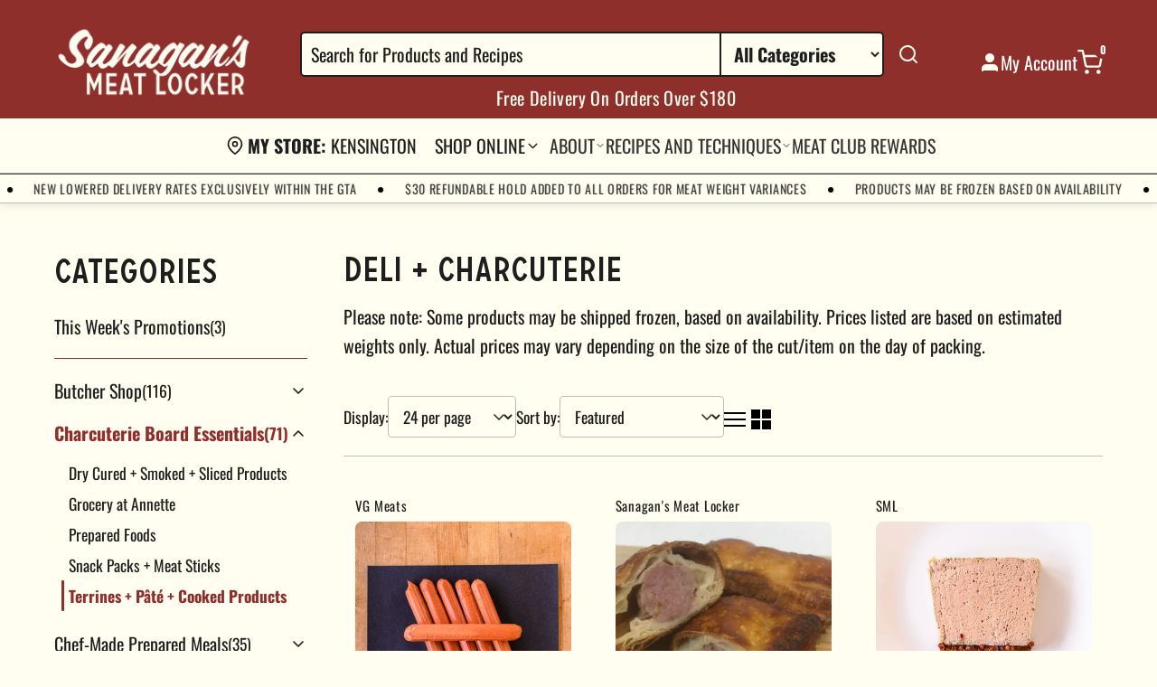

--- FILE ---
content_type: text/html; charset=utf-8
request_url: https://sanagansmeatlocker.com/collections/deli-charcuterie/terrines-pate-cooked-products?page=1
body_size: 47665
content:
<!doctype html>
<html class="no-js" lang="en">
  <head>
    <meta charset="utf-8">
    <meta http-equiv="X-UA-Compatible" content="IE=edge">
    <meta name="viewport" content="width=device-width,initial-scale=1">
    <meta name="theme-color" content="">
    <link rel="canonical" href="https://sanagansmeatlocker.com/collections/deli-charcuterie/terrines-pate-cooked-products">
    <link rel="preconnect" href="https://cdn.shopify.com" crossorigin>

    
    
<script
  src="https://code.jquery.com/jquery-3.5.0.min.js"
  integrity="sha256-xNzN2a4ltkB44Mc/Jz3pT4iU1cmeR0FkXs4pru/JxaQ="
  crossorigin="anonymous"
></script>
<script
  defer
  type="text/javascript"
  src="https://cdnjs.cloudflare.com/ajax/libs/shopify-cartjs/0.4.3/cart.min.js"
></script>
<script
  defer
  src="https://cdnjs.cloudflare.com/ajax/libs/babel-standalone/6.21.1/babel.min.js"
  charset="utf-8"
></script>

<script crossorigin src="https://unpkg.com/react@16/umd/react.development.js"></script>
<script crossorigin src="https://unpkg.com/react-dom@16/umd/react-dom.development.js"></script>

<script
  defer
  src="https://cdnjs.cloudflare.com/ajax/libs/react-is/16.13.1/umd/react-is.production.min.js"
  crossorigin="anonymous"
></script>
<script
  defer
  src="https://cdnjs.cloudflare.com/ajax/libs/styled-components/5.3.11/styled-components.min.js"
  crossorigin="anonymous"
></script>

<script defer src="https://unpkg.com/flickity@2/dist/flickity.pkgd.min.js"></script>
<link rel="stylesheet" href="https://unpkg.com/flickity@2/dist/flickity.min.css">



<script async type="text/babel" src="//sanagansmeatlocker.com/cdn/shop/t/58/assets/gb-timeslots.js?v=36706494118226840331765397756"></script>
<script defer type="text/javascript" src="//sanagansmeatlocker.com/cdn/shop/t/58/assets/grocerbox.js?v=114904951821058532331765387940"></script>

<style>
  /* icon color */
  .flickity-prev-next-button .flickity-button-icon {
    fill: rgb(58, 42, 47);
  }
  
</style>

<script>
  document.addEventListener('DOMContentLoaded', function() {
    // Add cart update listener
    // $(document).on("cart.requestComplete", (event, cart) => {
    //   console.log('Cart updated:', cart);
    // });

    const gbTimeSlotsConfig = {
      shopifyCartUrl: '/cart',
      refundableHoldHandle: 'refundable-credit-card-hold-for-overweight-products',
      cartCollections: [],
      cartItemCollections: {},
      collectionsThatCantBeSoldAlone: ['Birroteca by Indie Ale House'],
      collectionsToIgnore: ['Not Panettone'],
      showSubstitutions: true,
      btnColor: '#8f2f2c',
      availableWindowsCacheExpiry: 1000 * 60 * 5,
    }

    

    // console.log('GrocerBox Config:', {
    //   refundableHoldHandle: 'refundable-credit-card-hold-for-overweight-products',
    //   config: gbTimeSlotsConfig
    // });

    try {
      // console.log("gb init")
      // First verify the product exists
      fetch('/products/refundable-credit-card-hold-for-overweight-products.js')
        .then(response => {
          if (!response.ok) {
            throw new Error(`HTTP error! status: ${response.status}`);
          }
          // console.log('Refundable hold product response:', response);
          return response.text();  // Get the raw text first
        })
        .then(text => {
          // console.log('Raw response:', text);  // Log the raw response
          if (!text) {
            throw new Error('Empty response received');
          }
          return JSON.parse(text);  // Then try to parse it
        })
        .then(data => {
          // console.log('Product data:', data);
          // Initialize GrocerBox only after confirming product exists
          GrocerBox.init(
            {
              refundableHoldHandle: 'refundable-credit-card-hold-for-overweight-products',
              onlyForWeightedItems: false,
              largerRefundableHoldCartValueThreshold: 40000
            },
            gbTimeSlotsConfig
          );
        })
        .catch(error => {
          console.error('Error fetching refundable hold product:', error);
          document.getElementById('gb-loading-msg').textContent = 'Error loading time slots. Please check product configuration.';
        });
    } catch (error) {
      console.error('Error in GrocerBox setup:', error);
      document.getElementById('gb-loading-msg').textContent = 'Error loading time slots. Please refresh the page.';
    }
  });
</script>

<link rel="preconnect" href="https://fonts.shopifycdn.com" crossorigin><title>
      Deli + Charcuterie
 &ndash; tagged "Terrines + Pâté + Cooked Products" &ndash; Sanagan&#39;s Meat Locker</title>

    

    <meta property="og:site_name" content="Sanagan&#39;s Meat Locker">
<meta name="twitter:card" content="summary_large_image">

    <script>window.performance && window.performance.mark && window.performance.mark('shopify.content_for_header.start');</script><meta name="google-site-verification" content="PNtBfCAq89jAk0QmqLNeTOjLV5JX9k5ft17zlPDtdRE">
<meta id="shopify-digital-wallet" name="shopify-digital-wallet" content="/40215249052/digital_wallets/dialog">
<meta name="shopify-checkout-api-token" content="07e2012a51c7300639cabc5e9a0f886c">
<link rel="alternate" type="application/atom+xml" title="Feed" href="/collections/deli-charcuterie/terrines-pate-cooked-products.atom" />
<link rel="alternate" type="application/json+oembed" href="https://sanagansmeatlocker.com/collections/deli-charcuterie/terrines-pate-cooked-products.oembed">
<script async="async" src="/checkouts/internal/preloads.js?locale=en-CA"></script>
<script id="apple-pay-shop-capabilities" type="application/json">{"shopId":40215249052,"countryCode":"CA","currencyCode":"CAD","merchantCapabilities":["supports3DS"],"merchantId":"gid:\/\/shopify\/Shop\/40215249052","merchantName":"Sanagan's Meat Locker","requiredBillingContactFields":["postalAddress","email","phone"],"requiredShippingContactFields":["postalAddress","email","phone"],"shippingType":"shipping","supportedNetworks":["visa","masterCard","amex","discover","interac","jcb"],"total":{"type":"pending","label":"Sanagan's Meat Locker","amount":"1.00"},"shopifyPaymentsEnabled":true,"supportsSubscriptions":true}</script>
<script id="shopify-features" type="application/json">{"accessToken":"07e2012a51c7300639cabc5e9a0f886c","betas":["rich-media-storefront-analytics"],"domain":"sanagansmeatlocker.com","predictiveSearch":true,"shopId":40215249052,"locale":"en"}</script>
<script>var Shopify = Shopify || {};
Shopify.shop = "sanagans-kensington.myshopify.com";
Shopify.locale = "en";
Shopify.currency = {"active":"CAD","rate":"1.0"};
Shopify.country = "CA";
Shopify.theme = {"name":"Live  - Sanagans Redesign","id":157222306017,"schema_name":"Grocer Box","schema_version":"1.0.0","theme_store_id":null,"role":"main"};
Shopify.theme.handle = "null";
Shopify.theme.style = {"id":null,"handle":null};
Shopify.cdnHost = "sanagansmeatlocker.com/cdn";
Shopify.routes = Shopify.routes || {};
Shopify.routes.root = "/";</script>
<script type="module">!function(o){(o.Shopify=o.Shopify||{}).modules=!0}(window);</script>
<script>!function(o){function n(){var o=[];function n(){o.push(Array.prototype.slice.apply(arguments))}return n.q=o,n}var t=o.Shopify=o.Shopify||{};t.loadFeatures=n(),t.autoloadFeatures=n()}(window);</script>
<script id="shop-js-analytics" type="application/json">{"pageType":"collection"}</script>
<script defer="defer" async type="module" src="//sanagansmeatlocker.com/cdn/shopifycloud/shop-js/modules/v2/client.init-shop-cart-sync_C5BV16lS.en.esm.js"></script>
<script defer="defer" async type="module" src="//sanagansmeatlocker.com/cdn/shopifycloud/shop-js/modules/v2/chunk.common_CygWptCX.esm.js"></script>
<script type="module">
  await import("//sanagansmeatlocker.com/cdn/shopifycloud/shop-js/modules/v2/client.init-shop-cart-sync_C5BV16lS.en.esm.js");
await import("//sanagansmeatlocker.com/cdn/shopifycloud/shop-js/modules/v2/chunk.common_CygWptCX.esm.js");

  window.Shopify.SignInWithShop?.initShopCartSync?.({"fedCMEnabled":true,"windoidEnabled":true});

</script>
<script>(function() {
  var isLoaded = false;
  function asyncLoad() {
    if (isLoaded) return;
    isLoaded = true;
    var urls = ["https:\/\/static.klaviyo.com\/onsite\/js\/klaviyo.js?company_id=TtYuaY\u0026shop=sanagans-kensington.myshopify.com","https:\/\/static.klaviyo.com\/onsite\/js\/klaviyo.js?company_id=TtYuaY\u0026shop=sanagans-kensington.myshopify.com","https:\/\/app.marsello.com\/Portal\/Widget\/ScriptToInstall\/65a1791aa8746eec720cbc26?aProvId=65a17a1b170c75a77d669a31\u0026shop=sanagans-kensington.myshopify.com","https:\/\/app.marsello.com\/Portal\/Widget\/ScriptToInstall\/65a1791aa8746eec720cbc26?aProvId=65a17a1b170c75a77d669a31\u0026shop=sanagans-kensington.myshopify.com","https:\/\/app.marsello.com\/Portal\/Widget\/ScriptToInstall\/65a1791aa8746eec720cbc26?aProvId=65a17a1b170c75a77d669a31\u0026shop=sanagans-kensington.myshopify.com","https:\/\/app.marsello.com\/Portal\/Widget\/ScriptToInstall\/65a1791aa8746eec720cbc26?aProvId=65a17a1b170c75a77d669a31\u0026shop=sanagans-kensington.myshopify.com","https:\/\/app.marsello.com\/Portal\/Widget\/ScriptToInstall\/65a1791aa8746eec720cbc26?aProvId=65a17a1b170c75a77d669a31\u0026shop=sanagans-kensington.myshopify.com","https:\/\/app.marsello.com\/Portal\/Widget\/ScriptToInstall\/65a1791aa8746eec720cbc26?aProvId=65a17a1b170c75a77d669a31\u0026shop=sanagans-kensington.myshopify.com","https:\/\/app.marsello.com\/Portal\/Widget\/ScriptToInstall\/65a1791aa8746eec720cbc26?aProvId=65a17a1b170c75a77d669a31\u0026shop=sanagans-kensington.myshopify.com","https:\/\/app.marsello.com\/Portal\/Widget\/ScriptToInstall\/65a1791aa8746eec720cbc26?aProvId=65a17a1b170c75a77d669a31\u0026shop=sanagans-kensington.myshopify.com","https:\/\/app.marsello.com\/Portal\/Widget\/ScriptToInstall\/65a1791aa8746eec720cbc26?aProvId=65a17a1b170c75a77d669a31\u0026shop=sanagans-kensington.myshopify.com","https:\/\/app.marsello.com\/Portal\/Widget\/ScriptToInstall\/65a1791aa8746eec720cbc26?aProvId=65a17a1b170c75a77d669a31\u0026shop=sanagans-kensington.myshopify.com","https:\/\/app.marsello.com\/Portal\/Widget\/ScriptToInstall\/65a1791aa8746eec720cbc26?aProvId=65a17a1b170c75a77d669a31\u0026shop=sanagans-kensington.myshopify.com","https:\/\/app.marsello.com\/Portal\/Widget\/ScriptToInstall\/65a1791aa8746eec720cbc26?aProvId=65a17a1b170c75a77d669a31\u0026shop=sanagans-kensington.myshopify.com","https:\/\/app.marsello.com\/Portal\/Widget\/ScriptToInstall\/65a1791aa8746eec720cbc26?aProvId=65a17a1b170c75a77d669a31\u0026shop=sanagans-kensington.myshopify.com","https:\/\/app.marsello.com\/Portal\/Widget\/ScriptToInstall\/65a1791aa8746eec720cbc26?aProvId=65a17a1b170c75a77d669a31\u0026shop=sanagans-kensington.myshopify.com"];
    for (var i = 0; i < urls.length; i++) {
      var s = document.createElement('script');
      s.type = 'text/javascript';
      s.async = true;
      s.src = urls[i];
      var x = document.getElementsByTagName('script')[0];
      x.parentNode.insertBefore(s, x);
    }
  };
  if(window.attachEvent) {
    window.attachEvent('onload', asyncLoad);
  } else {
    window.addEventListener('load', asyncLoad, false);
  }
})();</script>
<script id="__st">var __st={"a":40215249052,"offset":-18000,"reqid":"7c632983-058b-4b55-9b60-5aaf0cbed1a4-1768636654","pageurl":"sanagansmeatlocker.com\/collections\/deli-charcuterie\/terrines-pate-cooked-products?page=1","u":"c14184dd945a","p":"collection","rtyp":"collection","rid":203225170076};</script>
<script>window.ShopifyPaypalV4VisibilityTracking = true;</script>
<script id="captcha-bootstrap">!function(){'use strict';const t='contact',e='account',n='new_comment',o=[[t,t],['blogs',n],['comments',n],[t,'customer']],c=[[e,'customer_login'],[e,'guest_login'],[e,'recover_customer_password'],[e,'create_customer']],r=t=>t.map((([t,e])=>`form[action*='/${t}']:not([data-nocaptcha='true']) input[name='form_type'][value='${e}']`)).join(','),a=t=>()=>t?[...document.querySelectorAll(t)].map((t=>t.form)):[];function s(){const t=[...o],e=r(t);return a(e)}const i='password',u='form_key',d=['recaptcha-v3-token','g-recaptcha-response','h-captcha-response',i],f=()=>{try{return window.sessionStorage}catch{return}},m='__shopify_v',_=t=>t.elements[u];function p(t,e,n=!1){try{const o=window.sessionStorage,c=JSON.parse(o.getItem(e)),{data:r}=function(t){const{data:e,action:n}=t;return t[m]||n?{data:e,action:n}:{data:t,action:n}}(c);for(const[e,n]of Object.entries(r))t.elements[e]&&(t.elements[e].value=n);n&&o.removeItem(e)}catch(o){console.error('form repopulation failed',{error:o})}}const l='form_type',E='cptcha';function T(t){t.dataset[E]=!0}const w=window,h=w.document,L='Shopify',v='ce_forms',y='captcha';let A=!1;((t,e)=>{const n=(g='f06e6c50-85a8-45c8-87d0-21a2b65856fe',I='https://cdn.shopify.com/shopifycloud/storefront-forms-hcaptcha/ce_storefront_forms_captcha_hcaptcha.v1.5.2.iife.js',D={infoText:'Protected by hCaptcha',privacyText:'Privacy',termsText:'Terms'},(t,e,n)=>{const o=w[L][v],c=o.bindForm;if(c)return c(t,g,e,D).then(n);var r;o.q.push([[t,g,e,D],n]),r=I,A||(h.body.append(Object.assign(h.createElement('script'),{id:'captcha-provider',async:!0,src:r})),A=!0)});var g,I,D;w[L]=w[L]||{},w[L][v]=w[L][v]||{},w[L][v].q=[],w[L][y]=w[L][y]||{},w[L][y].protect=function(t,e){n(t,void 0,e),T(t)},Object.freeze(w[L][y]),function(t,e,n,w,h,L){const[v,y,A,g]=function(t,e,n){const i=e?o:[],u=t?c:[],d=[...i,...u],f=r(d),m=r(i),_=r(d.filter((([t,e])=>n.includes(e))));return[a(f),a(m),a(_),s()]}(w,h,L),I=t=>{const e=t.target;return e instanceof HTMLFormElement?e:e&&e.form},D=t=>v().includes(t);t.addEventListener('submit',(t=>{const e=I(t);if(!e)return;const n=D(e)&&!e.dataset.hcaptchaBound&&!e.dataset.recaptchaBound,o=_(e),c=g().includes(e)&&(!o||!o.value);(n||c)&&t.preventDefault(),c&&!n&&(function(t){try{if(!f())return;!function(t){const e=f();if(!e)return;const n=_(t);if(!n)return;const o=n.value;o&&e.removeItem(o)}(t);const e=Array.from(Array(32),(()=>Math.random().toString(36)[2])).join('');!function(t,e){_(t)||t.append(Object.assign(document.createElement('input'),{type:'hidden',name:u})),t.elements[u].value=e}(t,e),function(t,e){const n=f();if(!n)return;const o=[...t.querySelectorAll(`input[type='${i}']`)].map((({name:t})=>t)),c=[...d,...o],r={};for(const[a,s]of new FormData(t).entries())c.includes(a)||(r[a]=s);n.setItem(e,JSON.stringify({[m]:1,action:t.action,data:r}))}(t,e)}catch(e){console.error('failed to persist form',e)}}(e),e.submit())}));const S=(t,e)=>{t&&!t.dataset[E]&&(n(t,e.some((e=>e===t))),T(t))};for(const o of['focusin','change'])t.addEventListener(o,(t=>{const e=I(t);D(e)&&S(e,y())}));const B=e.get('form_key'),M=e.get(l),P=B&&M;t.addEventListener('DOMContentLoaded',(()=>{const t=y();if(P)for(const e of t)e.elements[l].value===M&&p(e,B);[...new Set([...A(),...v().filter((t=>'true'===t.dataset.shopifyCaptcha))])].forEach((e=>S(e,t)))}))}(h,new URLSearchParams(w.location.search),n,t,e,['guest_login'])})(!1,!0)}();</script>
<script integrity="sha256-4kQ18oKyAcykRKYeNunJcIwy7WH5gtpwJnB7kiuLZ1E=" data-source-attribution="shopify.loadfeatures" defer="defer" src="//sanagansmeatlocker.com/cdn/shopifycloud/storefront/assets/storefront/load_feature-a0a9edcb.js" crossorigin="anonymous"></script>
<script data-source-attribution="shopify.dynamic_checkout.dynamic.init">var Shopify=Shopify||{};Shopify.PaymentButton=Shopify.PaymentButton||{isStorefrontPortableWallets:!0,init:function(){window.Shopify.PaymentButton.init=function(){};var t=document.createElement("script");t.src="https://sanagansmeatlocker.com/cdn/shopifycloud/portable-wallets/latest/portable-wallets.en.js",t.type="module",document.head.appendChild(t)}};
</script>
<script data-source-attribution="shopify.dynamic_checkout.buyer_consent">
  function portableWalletsHideBuyerConsent(e){var t=document.getElementById("shopify-buyer-consent"),n=document.getElementById("shopify-subscription-policy-button");t&&n&&(t.classList.add("hidden"),t.setAttribute("aria-hidden","true"),n.removeEventListener("click",e))}function portableWalletsShowBuyerConsent(e){var t=document.getElementById("shopify-buyer-consent"),n=document.getElementById("shopify-subscription-policy-button");t&&n&&(t.classList.remove("hidden"),t.removeAttribute("aria-hidden"),n.addEventListener("click",e))}window.Shopify?.PaymentButton&&(window.Shopify.PaymentButton.hideBuyerConsent=portableWalletsHideBuyerConsent,window.Shopify.PaymentButton.showBuyerConsent=portableWalletsShowBuyerConsent);
</script>
<script data-source-attribution="shopify.dynamic_checkout.cart.bootstrap">document.addEventListener("DOMContentLoaded",(function(){function t(){return document.querySelector("shopify-accelerated-checkout-cart, shopify-accelerated-checkout")}if(t())Shopify.PaymentButton.init();else{new MutationObserver((function(e,n){t()&&(Shopify.PaymentButton.init(),n.disconnect())})).observe(document.body,{childList:!0,subtree:!0})}}));
</script>
<link id="shopify-accelerated-checkout-styles" rel="stylesheet" media="screen" href="https://sanagansmeatlocker.com/cdn/shopifycloud/portable-wallets/latest/accelerated-checkout-backwards-compat.css" crossorigin="anonymous">
<style id="shopify-accelerated-checkout-cart">
        #shopify-buyer-consent {
  margin-top: 1em;
  display: inline-block;
  width: 100%;
}

#shopify-buyer-consent.hidden {
  display: none;
}

#shopify-subscription-policy-button {
  background: none;
  border: none;
  padding: 0;
  text-decoration: underline;
  font-size: inherit;
  cursor: pointer;
}

#shopify-subscription-policy-button::before {
  box-shadow: none;
}

      </style>

<script>window.performance && window.performance.mark && window.performance.mark('shopify.content_for_header.end');</script>


    <style data-shopify>
      @font-face {
  font-family: Oswald;
  font-weight: 400;
  font-style: normal;
  font-display: swap;
  src: url("//sanagansmeatlocker.com/cdn/fonts/oswald/oswald_n4.7760ed7a63e536050f64bb0607ff70ce07a480bd.woff2") format("woff2"),
       url("//sanagansmeatlocker.com/cdn/fonts/oswald/oswald_n4.ae5e497f60fc686568afe76e9ff1872693c533e9.woff") format("woff");
}

      @font-face {
  font-family: Oswald;
  font-weight: 700;
  font-style: normal;
  font-display: swap;
  src: url("//sanagansmeatlocker.com/cdn/fonts/oswald/oswald_n7.b3ba3d6f1b341d51018e3cfba146932b55221727.woff2") format("woff2"),
       url("//sanagansmeatlocker.com/cdn/fonts/oswald/oswald_n7.6cec6bed2bb070310ad90e19ea7a56b65fd83c0b.woff") format("woff");
}

      
      
      @font-face {
  font-family: Besley;
  font-weight: 400;
  font-style: normal;
  font-display: swap;
  src: url("//sanagansmeatlocker.com/cdn/fonts/besley/besley_n4.63b3ba79124e9efd5f425a6785cb953541abbde0.woff2") format("woff2"),
       url("//sanagansmeatlocker.com/cdn/fonts/besley/besley_n4.a92dcaabaec414e1c5313cc53a6aa59c07f32993.woff") format("woff");
}


      
      
      
      

      :root {
        --font-body-family: Oswald, sans-serif;
        --font-body-weight: 400;
        --font-body-style: normal;
        --font-heading-family: Besley, serif;
        --font-heading-weight: 400;
        --font-heading-style: normal;
      }
    </style>

    

<style data-shopify>
  :root {
    /* Colors */
    --color-primary: #8f2f2c;
    --color-primary-rgb: rgb(143, 47, 44);
    --color-secondary: #333333;
    --color-accent: ;

    --color-background: ;
    --color-background-secondary: ;

    --color-text: #1e1e1e;
    --color-text-light: #1e1e1e;

    --color-border: #bebebe;
    --color-border-light: ;

    /* Header Colors */
    --header-background: #8f2f2c;
    --header-text-color: #ffffff;
    --header-icons-color: #fffef1;

    --header-menu-background: #fffef1;
    --header-menu-text-color: #333333;
    --header-menu-hover-color: #8f2f2c;

    --header-mobile-background: #ffffff;
    --header-mobile-text-color: #333333;

    /* Typography */
    --font-heading: Besley, serif;
    --font-body: Oswald, sans-serif;

    --font-heading-weight: 400;
    --font-body-weight: 400;

    --font-heading-style: normal;
    --font-body-style: normal;

    /* Font Sizes */
    --font-size-heading: px;
    --font-size-body: 20px;

    /* Responsive Font Sizes */
    --font-size-heading-tablet: calc(var(--font-size-heading) * 0.8);
    --font-size-heading-mobile: calc(var(--font-size-heading) * 0.6);
    --font-size-body-tablet: calc(var(--font-size-body) * 0.9);
    --font-size-body-mobile: calc(var(--font-size-body) * 0.8);

    /* Button Styles */
    --button-background: ;
    --button-text: #ffffff;
    --button-border-radius: px;

    /* Spacing */
    --page-width: 1200px;
    --grid-gap: 30px;
    --section-spacing: 60px;

    /* Shadows */
    --shadow-light: 0 2px 5px rgba(0, 0, 0, 0.05);
    --shadow-medium: 0 4px 10px rgba(0, 0, 0, 0.1);
    --shadow-strong: 0 6px 20px rgba(0, 0, 0, 0.15);
  }

  /* Base Typography Scale */
  html {
    font-size: calc(var(--font-size-base) * var(--font-body-scale));
  }

  /* Heading Typography Scale */
  h1 {
    font-size: calc(var(--font-size-heading) * 1.2 * var(--font-heading-scale));
  }

  h2 {
    font-size: calc(var(--font-size-heading) * 1.0 * var(--font-heading-scale));
  }

  h3 {
    font-size: calc(var(--font-size-heading) * 0.8 * var(--font-heading-scale));
  }

  h4 {
    font-size: calc(var(--font-size-heading) * 0.7 * var(--font-heading-scale));
  }

  h5 {
    font-size: calc(var(--font-size-heading) * 0.6 * var(--font-heading-scale));
  }

  h6 {
    font-size: calc(var(--font-size-heading) * 0.5 * var(--font-heading-scale));
  }
</style>


    <link rel="stylesheet" href="//sanagansmeatlocker.com/cdn/shop/t/58/assets/base.css?v=156957153247078819511765378217">
    <link rel="stylesheet" href="//sanagansmeatlocker.com/cdn/shop/t/58/assets/theme.css?v=33591926052357779551765387267">
    <link rel="stylesheet" href="//sanagansmeatlocker.com/cdn/shop/t/58/assets/butchery-accordion.css?v=174660360917896167091765378217">
    <link rel="stylesheet" href="//sanagansmeatlocker.com/cdn/shop/t/58/assets/roasting-info.css?v=131138431164141917361765378217">
    <link rel="stylesheet" href="https://unpkg.com/flickity@2/dist/flickity.min.css">

    <style>
      /* Custom fixes for mobile layout */
      @media screen and (max-width: 989px) {
        .header {
          position: relative;
          z-index: 10;
        }

        #MainContent {
          position: relative;
          z-index: 1;
        }

        /* Fix for image banner appearing under header */
        .image-banner {
          margin-top: 0;
          position: relative;
          z-index: 1;
        }

        /* Fix for newsletter overlap */
        .newsletter--overlap {
          position: relative;
          z-index: 5 !important;
          margin-bottom: -60px !important;
        }

        .footer {
          position: relative;
          z-index: 0 !important;
        }

        .footer--has-overlap {
          padding-top: 100px !important;
          z-index: 0 !important;
        }
      }

      iframe#chat-button,
      iframe#chat-input {
          z-index: 999 !important;
          bottom: 50px !important;
      }

      #marsello-widget-root {
        z-index: 999 !important;
      }
    </style>
  <!-- BEGIN app block: shopify://apps/marsello-loyalty-email-sms/blocks/widget/2f8afca8-ebe2-41cc-a30f-c0ab7d4ac8be --><script>
  (function () {
    var w = window;
    var d = document;
    var l = function () {
      var data = btoa(
        JSON.stringify({
          Provider: 0,
          SiteIdentifier: 'sanagans-kensington.myshopify.com',
          CustomerIdentifier: '',
          Timestamp: 'fe5b2b6718321a362317d578abbe882553707a40fbb23c695e58e67048e6aea4',
        })
      );
      w.marselloSettings = { token: data };
      var listener = function (event) {
        if (event.data == 'signup') {
          window.location.href = '/account/register';
        } else if (event.data == 'signin') {
          window.location.href = '/account/login';
        } else if (event.data == 'logout') {
          window.location.href = '/account/logout';
        }
      };
      window.addEventListener('message', listener, false);
      var s = d.createElement('script');
      s.type = 'text/javascript';
      s.async = true;
      s.src = 'https://pos.marsello.app/widget/sanagans-kensington.myshopify.com';
      //s.src = 'https://localhost:44464/widget/sanagans-kensington.myshopify.com';
      var x = d.getElementsByTagName('head')[0].childNodes[0];
      x.parentNode.insertBefore(s, x);
    };
    if (document.readyState === 'complete') {
      l();
    } else if (w.attachEvent) {
      w.attachEvent('onload', l);
    } else {
      w.addEventListener('load', l, false);
    }
  })();
</script>



<!-- END app block --><!-- BEGIN app block: shopify://apps/gorgias-live-chat-helpdesk/blocks/gorgias/a66db725-7b96-4e3f-916e-6c8e6f87aaaa -->
<script defer data-gorgias-loader-chat src="https://config.gorgias.chat/bundle-loader/shopify/sanagans-kensington.myshopify.com"></script>


<script defer data-gorgias-loader-convert  src="https://cdn.9gtb.com/loader.js"></script>


<script defer data-gorgias-loader-mailto-replace  src="https://config.gorgias.help/api/contact-forms/replace-mailto-script.js?shopName=sanagans-kensington"></script>


<!-- END app block --><meta property="og:image" content="https://cdn.shopify.com/s/files/1/0402/1524/9052/files/logo_cleaver.jpg?v=1710506457" />
<meta property="og:image:secure_url" content="https://cdn.shopify.com/s/files/1/0402/1524/9052/files/logo_cleaver.jpg?v=1710506457" />
<meta property="og:image:width" content="1024" />
<meta property="og:image:height" content="639" />
<link href="https://monorail-edge.shopifysvc.com" rel="dns-prefetch">
<script>(function(){if ("sendBeacon" in navigator && "performance" in window) {try {var session_token_from_headers = performance.getEntriesByType('navigation')[0].serverTiming.find(x => x.name == '_s').description;} catch {var session_token_from_headers = undefined;}var session_cookie_matches = document.cookie.match(/_shopify_s=([^;]*)/);var session_token_from_cookie = session_cookie_matches && session_cookie_matches.length === 2 ? session_cookie_matches[1] : "";var session_token = session_token_from_headers || session_token_from_cookie || "";function handle_abandonment_event(e) {var entries = performance.getEntries().filter(function(entry) {return /monorail-edge.shopifysvc.com/.test(entry.name);});if (!window.abandonment_tracked && entries.length === 0) {window.abandonment_tracked = true;var currentMs = Date.now();var navigation_start = performance.timing.navigationStart;var payload = {shop_id: 40215249052,url: window.location.href,navigation_start,duration: currentMs - navigation_start,session_token,page_type: "collection"};window.navigator.sendBeacon("https://monorail-edge.shopifysvc.com/v1/produce", JSON.stringify({schema_id: "online_store_buyer_site_abandonment/1.1",payload: payload,metadata: {event_created_at_ms: currentMs,event_sent_at_ms: currentMs}}));}}window.addEventListener('pagehide', handle_abandonment_event);}}());</script>
<script id="web-pixels-manager-setup">(function e(e,d,r,n,o){if(void 0===o&&(o={}),!Boolean(null===(a=null===(i=window.Shopify)||void 0===i?void 0:i.analytics)||void 0===a?void 0:a.replayQueue)){var i,a;window.Shopify=window.Shopify||{};var t=window.Shopify;t.analytics=t.analytics||{};var s=t.analytics;s.replayQueue=[],s.publish=function(e,d,r){return s.replayQueue.push([e,d,r]),!0};try{self.performance.mark("wpm:start")}catch(e){}var l=function(){var e={modern:/Edge?\/(1{2}[4-9]|1[2-9]\d|[2-9]\d{2}|\d{4,})\.\d+(\.\d+|)|Firefox\/(1{2}[4-9]|1[2-9]\d|[2-9]\d{2}|\d{4,})\.\d+(\.\d+|)|Chrom(ium|e)\/(9{2}|\d{3,})\.\d+(\.\d+|)|(Maci|X1{2}).+ Version\/(15\.\d+|(1[6-9]|[2-9]\d|\d{3,})\.\d+)([,.]\d+|)( \(\w+\)|)( Mobile\/\w+|) Safari\/|Chrome.+OPR\/(9{2}|\d{3,})\.\d+\.\d+|(CPU[ +]OS|iPhone[ +]OS|CPU[ +]iPhone|CPU IPhone OS|CPU iPad OS)[ +]+(15[._]\d+|(1[6-9]|[2-9]\d|\d{3,})[._]\d+)([._]\d+|)|Android:?[ /-](13[3-9]|1[4-9]\d|[2-9]\d{2}|\d{4,})(\.\d+|)(\.\d+|)|Android.+Firefox\/(13[5-9]|1[4-9]\d|[2-9]\d{2}|\d{4,})\.\d+(\.\d+|)|Android.+Chrom(ium|e)\/(13[3-9]|1[4-9]\d|[2-9]\d{2}|\d{4,})\.\d+(\.\d+|)|SamsungBrowser\/([2-9]\d|\d{3,})\.\d+/,legacy:/Edge?\/(1[6-9]|[2-9]\d|\d{3,})\.\d+(\.\d+|)|Firefox\/(5[4-9]|[6-9]\d|\d{3,})\.\d+(\.\d+|)|Chrom(ium|e)\/(5[1-9]|[6-9]\d|\d{3,})\.\d+(\.\d+|)([\d.]+$|.*Safari\/(?![\d.]+ Edge\/[\d.]+$))|(Maci|X1{2}).+ Version\/(10\.\d+|(1[1-9]|[2-9]\d|\d{3,})\.\d+)([,.]\d+|)( \(\w+\)|)( Mobile\/\w+|) Safari\/|Chrome.+OPR\/(3[89]|[4-9]\d|\d{3,})\.\d+\.\d+|(CPU[ +]OS|iPhone[ +]OS|CPU[ +]iPhone|CPU IPhone OS|CPU iPad OS)[ +]+(10[._]\d+|(1[1-9]|[2-9]\d|\d{3,})[._]\d+)([._]\d+|)|Android:?[ /-](13[3-9]|1[4-9]\d|[2-9]\d{2}|\d{4,})(\.\d+|)(\.\d+|)|Mobile Safari.+OPR\/([89]\d|\d{3,})\.\d+\.\d+|Android.+Firefox\/(13[5-9]|1[4-9]\d|[2-9]\d{2}|\d{4,})\.\d+(\.\d+|)|Android.+Chrom(ium|e)\/(13[3-9]|1[4-9]\d|[2-9]\d{2}|\d{4,})\.\d+(\.\d+|)|Android.+(UC? ?Browser|UCWEB|U3)[ /]?(15\.([5-9]|\d{2,})|(1[6-9]|[2-9]\d|\d{3,})\.\d+)\.\d+|SamsungBrowser\/(5\.\d+|([6-9]|\d{2,})\.\d+)|Android.+MQ{2}Browser\/(14(\.(9|\d{2,})|)|(1[5-9]|[2-9]\d|\d{3,})(\.\d+|))(\.\d+|)|K[Aa][Ii]OS\/(3\.\d+|([4-9]|\d{2,})\.\d+)(\.\d+|)/},d=e.modern,r=e.legacy,n=navigator.userAgent;return n.match(d)?"modern":n.match(r)?"legacy":"unknown"}(),u="modern"===l?"modern":"legacy",c=(null!=n?n:{modern:"",legacy:""})[u],f=function(e){return[e.baseUrl,"/wpm","/b",e.hashVersion,"modern"===e.buildTarget?"m":"l",".js"].join("")}({baseUrl:d,hashVersion:r,buildTarget:u}),m=function(e){var d=e.version,r=e.bundleTarget,n=e.surface,o=e.pageUrl,i=e.monorailEndpoint;return{emit:function(e){var a=e.status,t=e.errorMsg,s=(new Date).getTime(),l=JSON.stringify({metadata:{event_sent_at_ms:s},events:[{schema_id:"web_pixels_manager_load/3.1",payload:{version:d,bundle_target:r,page_url:o,status:a,surface:n,error_msg:t},metadata:{event_created_at_ms:s}}]});if(!i)return console&&console.warn&&console.warn("[Web Pixels Manager] No Monorail endpoint provided, skipping logging."),!1;try{return self.navigator.sendBeacon.bind(self.navigator)(i,l)}catch(e){}var u=new XMLHttpRequest;try{return u.open("POST",i,!0),u.setRequestHeader("Content-Type","text/plain"),u.send(l),!0}catch(e){return console&&console.warn&&console.warn("[Web Pixels Manager] Got an unhandled error while logging to Monorail."),!1}}}}({version:r,bundleTarget:l,surface:e.surface,pageUrl:self.location.href,monorailEndpoint:e.monorailEndpoint});try{o.browserTarget=l,function(e){var d=e.src,r=e.async,n=void 0===r||r,o=e.onload,i=e.onerror,a=e.sri,t=e.scriptDataAttributes,s=void 0===t?{}:t,l=document.createElement("script"),u=document.querySelector("head"),c=document.querySelector("body");if(l.async=n,l.src=d,a&&(l.integrity=a,l.crossOrigin="anonymous"),s)for(var f in s)if(Object.prototype.hasOwnProperty.call(s,f))try{l.dataset[f]=s[f]}catch(e){}if(o&&l.addEventListener("load",o),i&&l.addEventListener("error",i),u)u.appendChild(l);else{if(!c)throw new Error("Did not find a head or body element to append the script");c.appendChild(l)}}({src:f,async:!0,onload:function(){if(!function(){var e,d;return Boolean(null===(d=null===(e=window.Shopify)||void 0===e?void 0:e.analytics)||void 0===d?void 0:d.initialized)}()){var d=window.webPixelsManager.init(e)||void 0;if(d){var r=window.Shopify.analytics;r.replayQueue.forEach((function(e){var r=e[0],n=e[1],o=e[2];d.publishCustomEvent(r,n,o)})),r.replayQueue=[],r.publish=d.publishCustomEvent,r.visitor=d.visitor,r.initialized=!0}}},onerror:function(){return m.emit({status:"failed",errorMsg:"".concat(f," has failed to load")})},sri:function(e){var d=/^sha384-[A-Za-z0-9+/=]+$/;return"string"==typeof e&&d.test(e)}(c)?c:"",scriptDataAttributes:o}),m.emit({status:"loading"})}catch(e){m.emit({status:"failed",errorMsg:(null==e?void 0:e.message)||"Unknown error"})}}})({shopId: 40215249052,storefrontBaseUrl: "https://sanagansmeatlocker.com",extensionsBaseUrl: "https://extensions.shopifycdn.com/cdn/shopifycloud/web-pixels-manager",monorailEndpoint: "https://monorail-edge.shopifysvc.com/unstable/produce_batch",surface: "storefront-renderer",enabledBetaFlags: ["2dca8a86"],webPixelsConfigList: [{"id":"1938981089","configuration":"{\"config\":\"{\\\"google_tag_ids\\\":[\\\"G-QRJDQ5NWYW\\\",\\\"AW-16528107891\\\",\\\"GT-PBZHRPMR\\\"],\\\"target_country\\\":\\\"ZZ\\\",\\\"gtag_events\\\":[{\\\"type\\\":\\\"begin_checkout\\\",\\\"action_label\\\":[\\\"G-QRJDQ5NWYW\\\",\\\"AW-16528107891\\\/v1WyCJDRxN4bEPPSm8k9\\\"]},{\\\"type\\\":\\\"search\\\",\\\"action_label\\\":[\\\"G-QRJDQ5NWYW\\\",\\\"AW-16528107891\\\/SQapCJzRxN4bEPPSm8k9\\\"]},{\\\"type\\\":\\\"view_item\\\",\\\"action_label\\\":[\\\"G-QRJDQ5NWYW\\\",\\\"AW-16528107891\\\/tdDhCJnRxN4bEPPSm8k9\\\",\\\"MC-DG36MWP094\\\"]},{\\\"type\\\":\\\"purchase\\\",\\\"action_label\\\":[\\\"G-QRJDQ5NWYW\\\",\\\"AW-16528107891\\\/s5cBCI3RxN4bEPPSm8k9\\\",\\\"MC-DG36MWP094\\\"]},{\\\"type\\\":\\\"page_view\\\",\\\"action_label\\\":[\\\"G-QRJDQ5NWYW\\\",\\\"AW-16528107891\\\/i3kyCJbRxN4bEPPSm8k9\\\",\\\"MC-DG36MWP094\\\"]},{\\\"type\\\":\\\"add_payment_info\\\",\\\"action_label\\\":[\\\"G-QRJDQ5NWYW\\\",\\\"AW-16528107891\\\/J4dgCJ_RxN4bEPPSm8k9\\\"]},{\\\"type\\\":\\\"add_to_cart\\\",\\\"action_label\\\":[\\\"G-QRJDQ5NWYW\\\",\\\"AW-16528107891\\\/A68jCJPRxN4bEPPSm8k9\\\"]}],\\\"enable_monitoring_mode\\\":false}\"}","eventPayloadVersion":"v1","runtimeContext":"OPEN","scriptVersion":"b2a88bafab3e21179ed38636efcd8a93","type":"APP","apiClientId":1780363,"privacyPurposes":[],"dataSharingAdjustments":{"protectedCustomerApprovalScopes":["read_customer_address","read_customer_email","read_customer_name","read_customer_personal_data","read_customer_phone"]}},{"id":"775684321","configuration":"{\"pixel_id\":\"3096242693860472\",\"pixel_type\":\"facebook_pixel\"}","eventPayloadVersion":"v1","runtimeContext":"OPEN","scriptVersion":"ca16bc87fe92b6042fbaa3acc2fbdaa6","type":"APP","apiClientId":2329312,"privacyPurposes":["ANALYTICS","MARKETING","SALE_OF_DATA"],"dataSharingAdjustments":{"protectedCustomerApprovalScopes":["read_customer_address","read_customer_email","read_customer_name","read_customer_personal_data","read_customer_phone"]}},{"id":"shopify-app-pixel","configuration":"{}","eventPayloadVersion":"v1","runtimeContext":"STRICT","scriptVersion":"0450","apiClientId":"shopify-pixel","type":"APP","privacyPurposes":["ANALYTICS","MARKETING"]},{"id":"shopify-custom-pixel","eventPayloadVersion":"v1","runtimeContext":"LAX","scriptVersion":"0450","apiClientId":"shopify-pixel","type":"CUSTOM","privacyPurposes":["ANALYTICS","MARKETING"]}],isMerchantRequest: false,initData: {"shop":{"name":"Sanagan's Meat Locker","paymentSettings":{"currencyCode":"CAD"},"myshopifyDomain":"sanagans-kensington.myshopify.com","countryCode":"CA","storefrontUrl":"https:\/\/sanagansmeatlocker.com"},"customer":null,"cart":null,"checkout":null,"productVariants":[],"purchasingCompany":null},},"https://sanagansmeatlocker.com/cdn","fcfee988w5aeb613cpc8e4bc33m6693e112",{"modern":"","legacy":""},{"shopId":"40215249052","storefrontBaseUrl":"https:\/\/sanagansmeatlocker.com","extensionBaseUrl":"https:\/\/extensions.shopifycdn.com\/cdn\/shopifycloud\/web-pixels-manager","surface":"storefront-renderer","enabledBetaFlags":"[\"2dca8a86\"]","isMerchantRequest":"false","hashVersion":"fcfee988w5aeb613cpc8e4bc33m6693e112","publish":"custom","events":"[[\"page_viewed\",{}],[\"collection_viewed\",{\"collection\":{\"id\":\"203225170076\",\"title\":\"Deli + Charcuterie\",\"productVariants\":[{\"price\":{\"amount\":12.99,\"currencyCode\":\"CAD\"},\"product\":{\"title\":\"VG Meats: All Beef Hot Dogs\",\"vendor\":\"VG Meats\",\"id\":\"5399345266844\",\"untranslatedTitle\":\"VG Meats: All Beef Hot Dogs\",\"url\":\"\/products\/all-beef-hot-dogs\",\"type\":\"Deli + Charcuterie\"},\"id\":\"35086979301532\",\"image\":{\"src\":\"\/\/sanagansmeatlocker.com\/cdn\/shop\/products\/All-Beef-Hot-Dogs.jpg?v=1595027255\"},\"sku\":\"03109\",\"title\":\"Default Title\",\"untranslatedTitle\":\"Default Title\"},{\"price\":{\"amount\":3.0,\"currencyCode\":\"CAD\"},\"product\":{\"title\":\"Sausage Rolls by Sanagan's Meat Locker\",\"vendor\":\"Sanagan's Meat Locker\",\"id\":\"6751539855516\",\"untranslatedTitle\":\"Sausage Rolls by Sanagan's Meat Locker\",\"url\":\"\/products\/house-made-sausage-rolls\",\"type\":\"Deli + Charcuterie\"},\"id\":\"46694871236833\",\"image\":{\"src\":\"\/\/sanagansmeatlocker.com\/cdn\/shop\/products\/IMG-5996.jpg?v=1621595655\"},\"sku\":\"05155\",\"title\":\"Single\",\"untranslatedTitle\":\"Single\"},{\"price\":{\"amount\":10.99,\"currencyCode\":\"CAD\"},\"product\":{\"title\":\"Duck Liver Mousse: 200 gr\",\"vendor\":\"SML\",\"id\":\"5399346053276\",\"untranslatedTitle\":\"Duck Liver Mousse: 200 gr\",\"url\":\"\/products\/duck-liver-mousse\",\"type\":\"Deli + Charcuterie\"},\"id\":\"35086981071004\",\"image\":{\"src\":\"\/\/sanagansmeatlocker.com\/cdn\/shop\/products\/Duck-Liver.jpg?v=1595027275\"},\"sku\":\"3375\",\"title\":\"Default Title\",\"untranslatedTitle\":\"Default Title\"},{\"price\":{\"amount\":8.0,\"currencyCode\":\"CAD\"},\"product\":{\"title\":\"English Pork Pie by Sanagan's Meat Locker\",\"vendor\":\"Sanagan's Meat Locker\",\"id\":\"5624313413788\",\"untranslatedTitle\":\"English Pork Pie by Sanagan's Meat Locker\",\"url\":\"\/products\/pork-pie\",\"type\":\"Deli + Charcuterie\"},\"id\":\"36016020586652\",\"image\":{\"src\":\"\/\/sanagansmeatlocker.com\/cdn\/shop\/products\/SanaganSept2020-0035.jpg?v=1600174202\"},\"sku\":\"05159\",\"title\":\"Default Title\",\"untranslatedTitle\":\"Default Title\"},{\"price\":{\"amount\":9.0,\"currencyCode\":\"CAD\"},\"product\":{\"title\":\"Pâté de Campagne: 200 gr\",\"vendor\":\"SML\",\"id\":\"5399345660060\",\"untranslatedTitle\":\"Pâté de Campagne: 200 gr\",\"url\":\"\/products\/pate-de-campagne\",\"type\":\"Deli + Charcuterie\"},\"id\":\"35086980710556\",\"image\":{\"src\":\"\/\/sanagansmeatlocker.com\/cdn\/shop\/products\/Pate-de-Campagne.jpg?v=1595027268\"},\"sku\":\"3351\",\"title\":\"Default Title\",\"untranslatedTitle\":\"Default Title\"},{\"price\":{\"amount\":6.0,\"currencyCode\":\"CAD\"},\"product\":{\"title\":\"Scotch Eggs by Sanagan's Meat Locker\",\"vendor\":\"Sanagan's Meat Locker\",\"id\":\"6719127027868\",\"untranslatedTitle\":\"Scotch Eggs by Sanagan's Meat Locker\",\"url\":\"\/products\/scotch-egg\",\"type\":\"Deli + Charcuterie\"},\"id\":\"39829894693020\",\"image\":{\"src\":\"\/\/sanagansmeatlocker.com\/cdn\/shop\/products\/Sanagan-May2021-0281.jpg?v=1620649541\"},\"sku\":\"05156\",\"title\":\"Default Title\",\"untranslatedTitle\":\"Default Title\"},{\"price\":{\"amount\":15.0,\"currencyCode\":\"CAD\"},\"product\":{\"title\":\"Duck Confit\",\"vendor\":\"SML\",\"id\":\"5399346544796\",\"untranslatedTitle\":\"Duck Confit\",\"url\":\"\/products\/duck-confit\",\"type\":\"Deli + Charcuterie\"},\"id\":\"43935896338657\",\"image\":{\"src\":\"\/\/sanagansmeatlocker.com\/cdn\/shop\/products\/Duck-Leg-Confit.jpg?v=1595027287\"},\"sku\":\"\",\"title\":\"Regular ($15)\",\"untranslatedTitle\":\"Regular ($15)\"},{\"price\":{\"amount\":8.0,\"currencyCode\":\"CAD\"},\"product\":{\"title\":\"Cornish Pasties by Sanagan's Meat Locker\",\"vendor\":\"Sanagan's Meat Locker\",\"id\":\"6719127650460\",\"untranslatedTitle\":\"Cornish Pasties by Sanagan's Meat Locker\",\"url\":\"\/products\/cornish-pasties\",\"type\":\"Deli + Charcuterie\"},\"id\":\"39829897707676\",\"image\":{\"src\":\"\/\/sanagansmeatlocker.com\/cdn\/shop\/products\/Sanagan-May2021-0267.jpg?v=1620308246\"},\"sku\":\"05152\",\"title\":\"Default Title\",\"untranslatedTitle\":\"Default Title\"},{\"price\":{\"amount\":18.0,\"currencyCode\":\"CAD\"},\"product\":{\"title\":\"Seasonal Quiche  by Sanagan's Meat Locker - Lorraine (Emmental, Bacon, \u0026 Chives)\",\"vendor\":\"Sanagan's Meat Locker\",\"id\":\"6719131189404\",\"untranslatedTitle\":\"Seasonal Quiche  by Sanagan's Meat Locker - Lorraine (Emmental, Bacon, \u0026 Chives)\",\"url\":\"\/products\/quiche-lorraine\",\"type\":\"Deli + Charcuterie\"},\"id\":\"39829915762844\",\"image\":{\"src\":\"\/\/sanagansmeatlocker.com\/cdn\/shop\/products\/Sanagan-May2021-0252.jpg?v=1620648510\"},\"sku\":\"05154\",\"title\":\"Default Title\",\"untranslatedTitle\":\"Default Title\"},{\"price\":{\"amount\":14.59,\"currencyCode\":\"CAD\"},\"product\":{\"title\":\"Foie Gras Terrine - 100 g portion\",\"vendor\":\"SML\",\"id\":\"5912675385500\",\"untranslatedTitle\":\"Foie Gras Terrine - 100 g portion\",\"url\":\"\/products\/foie-gras-terrine\",\"type\":\"Deli + Charcuterie\"},\"id\":\"36896729923740\",\"image\":{\"src\":\"\/\/sanagansmeatlocker.com\/cdn\/shop\/products\/20201113-DKP_0037-2.jpg?v=1605810743\"},\"sku\":\"3384\",\"title\":\"Default Title\",\"untranslatedTitle\":\"Default Title\"},{\"price\":{\"amount\":12.56,\"currencyCode\":\"CAD\"},\"product\":{\"title\":\"Pâté en Croute Richelieu - 150 gr\",\"vendor\":\"SML\",\"id\":\"5624322523292\",\"untranslatedTitle\":\"Pâté en Croute Richelieu - 150 gr\",\"url\":\"\/products\/pate-en-croute-richelieu\",\"type\":\"Deli + Charcuterie\"},\"id\":\"36016045064348\",\"image\":{\"src\":\"\/\/sanagansmeatlocker.com\/cdn\/shop\/products\/SanaganSept2020-0062.jpg?v=1600174416\"},\"sku\":\"\",\"title\":\"Default Title\",\"untranslatedTitle\":\"Default Title\"},{\"price\":{\"amount\":9.0,\"currencyCode\":\"CAD\"},\"product\":{\"title\":\"Pâté Grandmère: 200 gr\",\"vendor\":\"SML\",\"id\":\"5624539775132\",\"untranslatedTitle\":\"Pâté Grandmère: 200 gr\",\"url\":\"\/products\/pate-grandmere\",\"type\":\"Deli + Charcuterie\"},\"id\":\"36016867213468\",\"image\":{\"src\":\"\/\/sanagansmeatlocker.com\/cdn\/shop\/products\/SanaganSept2020-0010.jpg?v=1600178744\"},\"sku\":\"\",\"title\":\"Default Title\",\"untranslatedTitle\":\"Default Title\"},{\"price\":{\"amount\":6.99,\"currencyCode\":\"CAD\"},\"product\":{\"title\":\"Headcheese: 160 gr\",\"vendor\":\"SML\",\"id\":\"5624364859548\",\"untranslatedTitle\":\"Headcheese: 160 gr\",\"url\":\"\/products\/headcheese-1\",\"type\":\"Deli + Charcuterie\"},\"id\":\"36016235806876\",\"image\":{\"src\":\"\/\/sanagansmeatlocker.com\/cdn\/shop\/products\/SanaganSept2020-0044.jpg?v=1600175358\"},\"sku\":\"\",\"title\":\"Default Title\",\"untranslatedTitle\":\"Default Title\"},{\"price\":{\"amount\":2.09,\"currencyCode\":\"CAD\"},\"product\":{\"title\":\"Sikorski's: Vienna Wieners\",\"vendor\":\"Sikorski's Sausages\",\"id\":\"6139692744860\",\"untranslatedTitle\":\"Sikorski's: Vienna Wieners\",\"url\":\"\/products\/vienna-wieners\",\"type\":\"Deli + Charcuterie\"},\"id\":\"37561785319580\",\"image\":{\"src\":\"\/\/sanagansmeatlocker.com\/cdn\/shop\/products\/Sanagan-Apr2021-byDahliaKatz-0036.jpg?v=1618236848\"},\"sku\":\"\",\"title\":\"Default Title\",\"untranslatedTitle\":\"Default Title\"},{\"price\":{\"amount\":4.5,\"currencyCode\":\"CAD\"},\"product\":{\"title\":\"Black Pudding\",\"vendor\":\"SML\",\"id\":\"5624496849052\",\"untranslatedTitle\":\"Black Pudding\",\"url\":\"\/products\/black-pudding\",\"type\":\"Deli + Charcuterie\"},\"id\":\"36016687874204\",\"image\":{\"src\":\"\/\/sanagansmeatlocker.com\/cdn\/shop\/products\/SanaganSept2020-0072.jpg?v=1600177843\"},\"sku\":\"\",\"title\":\"Default Title\",\"untranslatedTitle\":\"Default Title\"},{\"price\":{\"amount\":11.49,\"currencyCode\":\"CAD\"},\"product\":{\"title\":\"Smoked Duck Breast\",\"vendor\":\"SML\",\"id\":\"6719130435740\",\"untranslatedTitle\":\"Smoked Duck Breast\",\"url\":\"\/products\/smoked-duck-breast\",\"type\":\"Deli + Charcuterie\"},\"id\":\"39829912191132\",\"image\":{\"src\":\"\/\/sanagansmeatlocker.com\/cdn\/shop\/products\/Sanagan-May2021-0260.jpg?v=1620649718\"},\"sku\":\"\",\"title\":\"Default Title\",\"untranslatedTitle\":\"Default Title\"},{\"price\":{\"amount\":14.1,\"currencyCode\":\"CAD\"},\"product\":{\"title\":\"Duck and Green Peppercorn Terrine: 200 gr per Portion\",\"vendor\":\"SML\",\"id\":\"6719128338588\",\"untranslatedTitle\":\"Duck and Green Peppercorn Terrine: 200 gr per Portion\",\"url\":\"\/products\/duck-and-green-peppercorn-terrine\",\"type\":\"Deli + Charcuterie\"},\"id\":\"39829903376540\",\"image\":{\"src\":\"\/\/sanagansmeatlocker.com\/cdn\/shop\/products\/Sanagan-May2021-0279.jpg?v=1620309182\"},\"sku\":\"\",\"title\":\"Default Title\",\"untranslatedTitle\":\"Default Title\"},{\"price\":{\"amount\":7.99,\"currencyCode\":\"CAD\"},\"product\":{\"title\":\"Smoked Liverwurst\",\"vendor\":\"SML\",\"id\":\"5624338448540\",\"untranslatedTitle\":\"Smoked Liverwurst\",\"url\":\"\/products\/smoked-liverwurst\",\"type\":\"Deli + Charcuterie\"},\"id\":\"36016106864796\",\"image\":{\"src\":\"\/\/sanagansmeatlocker.com\/cdn\/shop\/products\/SanaganSept2020-0061.jpg?v=1600174846\"},\"sku\":\"\",\"title\":\"Default Title\",\"untranslatedTitle\":\"Default Title\"},{\"price\":{\"amount\":10.99,\"currencyCode\":\"CAD\"},\"product\":{\"title\":\"Pork Rillette: 200 gr\",\"vendor\":\"SML\",\"id\":\"5624330649756\",\"untranslatedTitle\":\"Pork Rillette: 200 gr\",\"url\":\"\/products\/pork-rillettes\",\"type\":\"Deli + Charcuterie\"},\"id\":\"36016077111452\",\"image\":{\"src\":\"\/\/sanagansmeatlocker.com\/cdn\/shop\/products\/SanaganSept2020-0057.jpg?v=1600174648\"},\"sku\":\"\",\"title\":\"Default Title\",\"untranslatedTitle\":\"Default Title\"},{\"price\":{\"amount\":16.72,\"currencyCode\":\"CAD\"},\"product\":{\"title\":\"Duck Rillettes: 200 gr per Portion\",\"vendor\":\"SML\",\"id\":\"6719129518236\",\"untranslatedTitle\":\"Duck Rillettes: 200 gr per Portion\",\"url\":\"\/products\/duck-rillettes\",\"type\":\"Deli + Charcuterie\"},\"id\":\"39829909242012\",\"image\":{\"src\":\"\/\/sanagansmeatlocker.com\/cdn\/shop\/products\/Sanagan-May2021-0270.jpg?v=1620308692\"},\"sku\":\"\",\"title\":\"Default Title\",\"untranslatedTitle\":\"Default Title\"},{\"price\":{\"amount\":6.49,\"currencyCode\":\"CAD\"},\"product\":{\"title\":\"White Pudding\",\"vendor\":\"SML\",\"id\":\"5624487968924\",\"untranslatedTitle\":\"White Pudding\",\"url\":\"\/products\/white-pudding\",\"type\":\"Deli + Charcuterie\"},\"id\":\"36016644030620\",\"image\":{\"src\":\"\/\/sanagansmeatlocker.com\/cdn\/shop\/products\/SanaganSept2020-0025.jpg?v=1600177650\"},\"sku\":\"\",\"title\":\"Default Title\",\"untranslatedTitle\":\"Default Title\"},{\"price\":{\"amount\":9.99,\"currencyCode\":\"CAD\"},\"product\":{\"title\":\"Boudin Noir\",\"vendor\":\"SML\",\"id\":\"5624473485468\",\"untranslatedTitle\":\"Boudin Noir\",\"url\":\"\/products\/boudin-noir\",\"type\":\"Deli + Charcuterie\"},\"id\":\"36016599203996\",\"image\":{\"src\":\"\/\/sanagansmeatlocker.com\/cdn\/shop\/products\/SanaganSept2020-0014.jpg?v=1600177470\"},\"sku\":\"\",\"title\":\"Default Title\",\"untranslatedTitle\":\"Default Title\"}]}}]]"});</script><script>
  window.ShopifyAnalytics = window.ShopifyAnalytics || {};
  window.ShopifyAnalytics.meta = window.ShopifyAnalytics.meta || {};
  window.ShopifyAnalytics.meta.currency = 'CAD';
  var meta = {"products":[{"id":5399345266844,"gid":"gid:\/\/shopify\/Product\/5399345266844","vendor":"VG Meats","type":"Deli + Charcuterie","handle":"all-beef-hot-dogs","variants":[{"id":35086979301532,"price":1299,"name":"VG Meats: All Beef Hot Dogs","public_title":null,"sku":"03109"}],"remote":false},{"id":6751539855516,"gid":"gid:\/\/shopify\/Product\/6751539855516","vendor":"Sanagan's Meat Locker","type":"Deli + Charcuterie","handle":"house-made-sausage-rolls","variants":[{"id":46694871236833,"price":300,"name":"Sausage Rolls by Sanagan's Meat Locker - Single","public_title":"Single","sku":"05155"},{"id":46712254005473,"price":1200,"name":"Sausage Rolls by Sanagan's Meat Locker - Pack of 4 (Annette Only)","public_title":"Pack of 4 (Annette Only)","sku":null}],"remote":false},{"id":5399346053276,"gid":"gid:\/\/shopify\/Product\/5399346053276","vendor":"SML","type":"Deli + Charcuterie","handle":"duck-liver-mousse","variants":[{"id":35086981071004,"price":1099,"name":"Duck Liver Mousse: 200 gr","public_title":null,"sku":"3375"}],"remote":false},{"id":5624313413788,"gid":"gid:\/\/shopify\/Product\/5624313413788","vendor":"Sanagan's Meat Locker","type":"Deli + Charcuterie","handle":"pork-pie","variants":[{"id":36016020586652,"price":800,"name":"English Pork Pie by Sanagan's Meat Locker","public_title":null,"sku":"05159"}],"remote":false},{"id":5399345660060,"gid":"gid:\/\/shopify\/Product\/5399345660060","vendor":"SML","type":"Deli + Charcuterie","handle":"pate-de-campagne","variants":[{"id":35086980710556,"price":900,"name":"Pâté de Campagne: 200 gr","public_title":null,"sku":"3351"}],"remote":false},{"id":6719127027868,"gid":"gid:\/\/shopify\/Product\/6719127027868","vendor":"Sanagan's Meat Locker","type":"Deli + Charcuterie","handle":"scotch-egg","variants":[{"id":39829894693020,"price":600,"name":"Scotch Eggs by Sanagan's Meat Locker","public_title":null,"sku":"05156"}],"remote":false},{"id":5399346544796,"gid":"gid:\/\/shopify\/Product\/5399346544796","vendor":"SML","type":"Deli + Charcuterie","handle":"duck-confit","variants":[{"id":43935896338657,"price":1500,"name":"Duck Confit - Regular ($15)","public_title":"Regular ($15)","sku":""},{"id":43935896371425,"price":1100,"name":"Duck Confit - Small ($11)","public_title":"Small ($11)","sku":""}],"remote":false},{"id":6719127650460,"gid":"gid:\/\/shopify\/Product\/6719127650460","vendor":"Sanagan's Meat Locker","type":"Deli + Charcuterie","handle":"cornish-pasties","variants":[{"id":39829897707676,"price":800,"name":"Cornish Pasties by Sanagan's Meat Locker","public_title":null,"sku":"05152"}],"remote":false},{"id":6719131189404,"gid":"gid:\/\/shopify\/Product\/6719131189404","vendor":"Sanagan's Meat Locker","type":"Deli + Charcuterie","handle":"quiche-lorraine","variants":[{"id":39829915762844,"price":1800,"name":"Seasonal Quiche  by Sanagan's Meat Locker - Lorraine (Emmental, Bacon, \u0026 Chives)","public_title":null,"sku":"05154"}],"remote":false},{"id":5912675385500,"gid":"gid:\/\/shopify\/Product\/5912675385500","vendor":"SML","type":"Deli + Charcuterie","handle":"foie-gras-terrine","variants":[{"id":36896729923740,"price":1459,"name":"Foie Gras Terrine - 100 g portion","public_title":null,"sku":"3384"}],"remote":false},{"id":5624322523292,"gid":"gid:\/\/shopify\/Product\/5624322523292","vendor":"SML","type":"Deli + Charcuterie","handle":"pate-en-croute-richelieu","variants":[{"id":36016045064348,"price":1256,"name":"Pâté en Croute Richelieu - 150 gr","public_title":null,"sku":""}],"remote":false},{"id":5624539775132,"gid":"gid:\/\/shopify\/Product\/5624539775132","vendor":"SML","type":"Deli + Charcuterie","handle":"pate-grandmere","variants":[{"id":36016867213468,"price":900,"name":"Pâté Grandmère: 200 gr","public_title":null,"sku":""}],"remote":false},{"id":5624364859548,"gid":"gid:\/\/shopify\/Product\/5624364859548","vendor":"SML","type":"Deli + Charcuterie","handle":"headcheese-1","variants":[{"id":36016235806876,"price":699,"name":"Headcheese: 160 gr","public_title":null,"sku":""}],"remote":false},{"id":6139692744860,"gid":"gid:\/\/shopify\/Product\/6139692744860","vendor":"Sikorski's Sausages","type":"Deli + Charcuterie","handle":"vienna-wieners","variants":[{"id":37561785319580,"price":209,"name":"Sikorski's: Vienna Wieners","public_title":null,"sku":""}],"remote":false},{"id":5624496849052,"gid":"gid:\/\/shopify\/Product\/5624496849052","vendor":"SML","type":"Deli + Charcuterie","handle":"black-pudding","variants":[{"id":36016687874204,"price":450,"name":"Black Pudding","public_title":null,"sku":""}],"remote":false},{"id":6719130435740,"gid":"gid:\/\/shopify\/Product\/6719130435740","vendor":"SML","type":"Deli + Charcuterie","handle":"smoked-duck-breast","variants":[{"id":39829912191132,"price":1149,"name":"Smoked Duck Breast","public_title":null,"sku":""}],"remote":false},{"id":6719128338588,"gid":"gid:\/\/shopify\/Product\/6719128338588","vendor":"SML","type":"Deli + Charcuterie","handle":"duck-and-green-peppercorn-terrine","variants":[{"id":39829903376540,"price":1410,"name":"Duck and Green Peppercorn Terrine: 200 gr per Portion","public_title":null,"sku":""}],"remote":false},{"id":5624338448540,"gid":"gid:\/\/shopify\/Product\/5624338448540","vendor":"SML","type":"Deli + Charcuterie","handle":"smoked-liverwurst","variants":[{"id":36016106864796,"price":799,"name":"Smoked Liverwurst","public_title":null,"sku":""}],"remote":false},{"id":5624330649756,"gid":"gid:\/\/shopify\/Product\/5624330649756","vendor":"SML","type":"Deli + Charcuterie","handle":"pork-rillettes","variants":[{"id":36016077111452,"price":1099,"name":"Pork Rillette: 200 gr","public_title":null,"sku":""}],"remote":false},{"id":6719129518236,"gid":"gid:\/\/shopify\/Product\/6719129518236","vendor":"SML","type":"Deli + Charcuterie","handle":"duck-rillettes","variants":[{"id":39829909242012,"price":1672,"name":"Duck Rillettes: 200 gr per Portion","public_title":null,"sku":""}],"remote":false},{"id":5624487968924,"gid":"gid:\/\/shopify\/Product\/5624487968924","vendor":"SML","type":"Deli + Charcuterie","handle":"white-pudding","variants":[{"id":36016644030620,"price":649,"name":"White Pudding","public_title":null,"sku":""}],"remote":false},{"id":5624473485468,"gid":"gid:\/\/shopify\/Product\/5624473485468","vendor":"SML","type":"Deli + Charcuterie","handle":"boudin-noir","variants":[{"id":36016599203996,"price":999,"name":"Boudin Noir","public_title":null,"sku":""}],"remote":false}],"page":{"pageType":"collection","resourceType":"collection","resourceId":203225170076,"requestId":"7c632983-058b-4b55-9b60-5aaf0cbed1a4-1768636654"}};
  for (var attr in meta) {
    window.ShopifyAnalytics.meta[attr] = meta[attr];
  }
</script>
<script class="analytics">
  (function () {
    var customDocumentWrite = function(content) {
      var jquery = null;

      if (window.jQuery) {
        jquery = window.jQuery;
      } else if (window.Checkout && window.Checkout.$) {
        jquery = window.Checkout.$;
      }

      if (jquery) {
        jquery('body').append(content);
      }
    };

    var hasLoggedConversion = function(token) {
      if (token) {
        return document.cookie.indexOf('loggedConversion=' + token) !== -1;
      }
      return false;
    }

    var setCookieIfConversion = function(token) {
      if (token) {
        var twoMonthsFromNow = new Date(Date.now());
        twoMonthsFromNow.setMonth(twoMonthsFromNow.getMonth() + 2);

        document.cookie = 'loggedConversion=' + token + '; expires=' + twoMonthsFromNow;
      }
    }

    var trekkie = window.ShopifyAnalytics.lib = window.trekkie = window.trekkie || [];
    if (trekkie.integrations) {
      return;
    }
    trekkie.methods = [
      'identify',
      'page',
      'ready',
      'track',
      'trackForm',
      'trackLink'
    ];
    trekkie.factory = function(method) {
      return function() {
        var args = Array.prototype.slice.call(arguments);
        args.unshift(method);
        trekkie.push(args);
        return trekkie;
      };
    };
    for (var i = 0; i < trekkie.methods.length; i++) {
      var key = trekkie.methods[i];
      trekkie[key] = trekkie.factory(key);
    }
    trekkie.load = function(config) {
      trekkie.config = config || {};
      trekkie.config.initialDocumentCookie = document.cookie;
      var first = document.getElementsByTagName('script')[0];
      var script = document.createElement('script');
      script.type = 'text/javascript';
      script.onerror = function(e) {
        var scriptFallback = document.createElement('script');
        scriptFallback.type = 'text/javascript';
        scriptFallback.onerror = function(error) {
                var Monorail = {
      produce: function produce(monorailDomain, schemaId, payload) {
        var currentMs = new Date().getTime();
        var event = {
          schema_id: schemaId,
          payload: payload,
          metadata: {
            event_created_at_ms: currentMs,
            event_sent_at_ms: currentMs
          }
        };
        return Monorail.sendRequest("https://" + monorailDomain + "/v1/produce", JSON.stringify(event));
      },
      sendRequest: function sendRequest(endpointUrl, payload) {
        // Try the sendBeacon API
        if (window && window.navigator && typeof window.navigator.sendBeacon === 'function' && typeof window.Blob === 'function' && !Monorail.isIos12()) {
          var blobData = new window.Blob([payload], {
            type: 'text/plain'
          });

          if (window.navigator.sendBeacon(endpointUrl, blobData)) {
            return true;
          } // sendBeacon was not successful

        } // XHR beacon

        var xhr = new XMLHttpRequest();

        try {
          xhr.open('POST', endpointUrl);
          xhr.setRequestHeader('Content-Type', 'text/plain');
          xhr.send(payload);
        } catch (e) {
          console.log(e);
        }

        return false;
      },
      isIos12: function isIos12() {
        return window.navigator.userAgent.lastIndexOf('iPhone; CPU iPhone OS 12_') !== -1 || window.navigator.userAgent.lastIndexOf('iPad; CPU OS 12_') !== -1;
      }
    };
    Monorail.produce('monorail-edge.shopifysvc.com',
      'trekkie_storefront_load_errors/1.1',
      {shop_id: 40215249052,
      theme_id: 157222306017,
      app_name: "storefront",
      context_url: window.location.href,
      source_url: "//sanagansmeatlocker.com/cdn/s/trekkie.storefront.cd680fe47e6c39ca5d5df5f0a32d569bc48c0f27.min.js"});

        };
        scriptFallback.async = true;
        scriptFallback.src = '//sanagansmeatlocker.com/cdn/s/trekkie.storefront.cd680fe47e6c39ca5d5df5f0a32d569bc48c0f27.min.js';
        first.parentNode.insertBefore(scriptFallback, first);
      };
      script.async = true;
      script.src = '//sanagansmeatlocker.com/cdn/s/trekkie.storefront.cd680fe47e6c39ca5d5df5f0a32d569bc48c0f27.min.js';
      first.parentNode.insertBefore(script, first);
    };
    trekkie.load(
      {"Trekkie":{"appName":"storefront","development":false,"defaultAttributes":{"shopId":40215249052,"isMerchantRequest":null,"themeId":157222306017,"themeCityHash":"7891825325072794693","contentLanguage":"en","currency":"CAD"},"isServerSideCookieWritingEnabled":true,"monorailRegion":"shop_domain","enabledBetaFlags":["65f19447"]},"Session Attribution":{},"S2S":{"facebookCapiEnabled":true,"source":"trekkie-storefront-renderer","apiClientId":580111}}
    );

    var loaded = false;
    trekkie.ready(function() {
      if (loaded) return;
      loaded = true;

      window.ShopifyAnalytics.lib = window.trekkie;

      var originalDocumentWrite = document.write;
      document.write = customDocumentWrite;
      try { window.ShopifyAnalytics.merchantGoogleAnalytics.call(this); } catch(error) {};
      document.write = originalDocumentWrite;

      window.ShopifyAnalytics.lib.page(null,{"pageType":"collection","resourceType":"collection","resourceId":203225170076,"requestId":"7c632983-058b-4b55-9b60-5aaf0cbed1a4-1768636654","shopifyEmitted":true});

      var match = window.location.pathname.match(/checkouts\/(.+)\/(thank_you|post_purchase)/)
      var token = match? match[1]: undefined;
      if (!hasLoggedConversion(token)) {
        setCookieIfConversion(token);
        window.ShopifyAnalytics.lib.track("Viewed Product Category",{"currency":"CAD","category":"Collection: deli-charcuterie","collectionName":"deli-charcuterie","collectionId":203225170076,"nonInteraction":true},undefined,undefined,{"shopifyEmitted":true});
      }
    });


        var eventsListenerScript = document.createElement('script');
        eventsListenerScript.async = true;
        eventsListenerScript.src = "//sanagansmeatlocker.com/cdn/shopifycloud/storefront/assets/shop_events_listener-3da45d37.js";
        document.getElementsByTagName('head')[0].appendChild(eventsListenerScript);

})();</script>
<script
  defer
  src="https://sanagansmeatlocker.com/cdn/shopifycloud/perf-kit/shopify-perf-kit-3.0.4.min.js"
  data-application="storefront-renderer"
  data-shop-id="40215249052"
  data-render-region="gcp-us-central1"
  data-page-type="collection"
  data-theme-instance-id="157222306017"
  data-theme-name="Grocer Box"
  data-theme-version="1.0.0"
  data-monorail-region="shop_domain"
  data-resource-timing-sampling-rate="10"
  data-shs="true"
  data-shs-beacon="true"
  data-shs-export-with-fetch="true"
  data-shs-logs-sample-rate="1"
  data-shs-beacon-endpoint="https://sanagansmeatlocker.com/api/collect"
></script>
</head>

  <body class="gradient">
    <a class="skip-to-content-link button visually-hidden" href="#MainContent">
      Skip to content
    </a>

    <div id="shopify-section-announcement-bar" class="shopify-section">
</div>
    <div id="shopify-section-header" class="shopify-section">
<style data-shopify>.header {
    position: fixed;
    top: 0;
    left: 0;
    right: 0;
    background: var(--header-background);
    z-index: 100;
    width: 100%;
    box-shadow: 0 2px 10px rgba(0, 0, 0, 0.1);
  }

  .header__top {
    background: var(--header-background);
    padding: 1rem 0;
    padding-bottom: 2rem;
  }

  .header__top-content {
    display: flex;
    justify-content: space-between;
    align-items: center;
    gap: 1rem;
  }

  .header__logo-wrapper {
    flex-shrink: 0;
    display: flex;
    align-items: center;
    gap: 1rem;
  }

  .header__logo-row {
    display: flex;
    align-items: center;
    gap: 1rem;
  }

  .header__logo-link {
    display: block;
  }

  .header__logo {
    max-width: 300px;
    height: auto;
    display: block;
  }

  .header__search-wrapper {
    max-width: 800px;
    width: 100%;
    flex: 1 1 600px;
    margin: 0 1rem;
  }

  .header__icons-wrapper {
    display: flex;
    align-items: center;
    justify-content: flex-end;
    gap: 1.8rem;
  }

  .header__account {
    display: flex;
    align-items: center;
    gap: 0.75rem;
    color: var(--header-icons);
    text-decoration: none;
  }

  .header__account-text {
    display: flex;
    flex-direction: column;
    font-size: var(--font-size-base);
    line-height: 1.2;
  }

  .header__account-primary {
    color: var(--header-text);
    font-weight: var(--font-weight-medium);
  }

  .header__account-secondary {
    color: var(--header-text);
    font-size: calc(var(--font-size-base) * 0.85);
    margin-top: 0.1rem;
  }

  .header__cart {
    display: flex;
    align-items: center;
    color: var(--header-icons);
    text-decoration: none;
    position: relative;
  }

  .header__cart svg {
    width: 28px;
    height: 28px;
  }

  .header__cart-count {
    background: var(--color-primary);
    color: #ffffff;
    font-size: 12px;
    font-weight: bold;
    padding: 0;
    border-radius: 50%;
    min-width: 20px;
    height: 20px;
    display: flex;
    align-items: center;
    justify-content: center;
    position: absolute;
    top: -10px;
    right: -10px;
  }

  .header__search-icon {
    display: flex;
    align-items: center;
    color: var(--header-icons);
    text-decoration: none;
    position: relative;
  }

  .header__search-icon svg {
    width: 28px;
    height: 28px;
  }

  .header__bottom {
    padding: 1rem 0;
    border-bottom: 1px solid var(--color-border);
    text-align: center;
    background: var(--header-menu-background);
  }

  /* Promo line styling */
  .header__promo-line {
    text-align: center;
    color: var(--header-icons);
    font-size: calc(var(--font-size-base) * 0.9);
    line-height: 0.5;
    margin-top: 0.35rem;
    letter-spacing: 0.02em;
    text-transform: capitalize;
  }
  .header__promo-line--desktop {
    display: none;
  }
  .header__promo-line--mobile {
    display: none;
  }

  .header__nav {
    display: flex;
    justify-content: center;
    align-items: center;
    gap: 2rem;
  }

  .header__location-selector {
    display: flex;
    /* margin-right: 1.5rem; */
  }

  .header__shop-online-selector {
    display: flex;
    /* margin-right: 1.5rem; */
  }

  .header__menu {
    display: flex;
    list-style: none;
    margin: 0;
    padding: 0;
    gap: 2rem;
    justify-content: center;
  }

  .header__menu-item {
    position: relative;
  }

  .header__menu-link {
    color: var(--header-menu-text);
    text-decoration: none;
    font-size: calc(var(--font-body-size) * 1);
    font-weight: var(--font-weight-medium);
    padding: 0.5rem 0;
    text-transform: uppercase;
    display: flex;
    align-items: center;
    gap: 0.5rem;
  }

  .header__menu-link:hover {
    color: var(--header-menu-hover);
  }

  .header__menu-arrow {
    width: 12px;
    height: 12px;
    transition: transform 0.3s ease;
  }

  .header__menu-item--has-dropdown:hover .header__menu-arrow {
    transform: rotate(180deg);
  }

  .header__submenu {
    position: absolute;
    top: 100%;
    left: 0;
    min-width: 200px;
    background: var(--color-background);
    border: 1px solid var(--color-border-alpha-10);
    border-radius: 4px;
    box-shadow: 0 4px 6px rgba(0, 0, 0, 0.1);
    padding: 0.5rem 0;
    margin: 0;
    list-style: none;
    opacity: 0;
    visibility: hidden;
    transform: translateY(10px);
    transition: all 0.3s ease;
    z-index: 10;
  }

  .header__menu-item--has-dropdown:hover .header__submenu {
    opacity: 1;
    visibility: visible;
    transform: translateY(0);
  }

  .header__submenu-link {
    display: block;
    padding: 0.75rem 1.5rem;
    color: var(--color-text);
    text-decoration: none;
    font-size: var(--font-size-base);
    transition: color 0.2s ease, background-color 0.2s ease;
  }

  .header__submenu-link:hover {
    color: var(--color-accent);
    background-color: var(--color-background-alt);
  }

  .mobile-menu-toggle {
    display: none;
    background: none;
    border: none;
    padding: 0.5rem;
    cursor: pointer;
    color: var(--header-icons);
    order: -1;
  }

  .mobile-menu-toggle svg {
    width: 24px;
    height: 24px;
    stroke: currentColor;
  }

  .mobile-menu-toggle .icon-hamburger {
    width: 24px;
    height: 24px;
    stroke: currentColor;
    stroke-width: 2;
    stroke-linecap: round;
    stroke-linejoin: round;
  }

  @media screen and (max-width: 989px) {
    .header__top-content {
      grid-template-columns: auto 1fr auto;
      gap: 1rem;
    }

    .mobile-menu-toggle {
      display: block;
    }

    .header__bottom {
      display: none;
    }

    .header__search-wrapper {
      display: none;
    }

    .header__account-text {
      display: none;
    }

    .header__cart-text {
      display: none;
    }

    .header__logo {
      max-width: 150px;
    }

    .header__location-selector {
      display: none;
    }

    .header__promo-line--mobile {
      text-align: left;
      margin-top: 0.25rem;
    }

    /* Stack promo beneath logo */
    .header__logo-wrapper {
      flex-direction: column;
      align-items: flex-start;
      gap: 0.25rem;
    }
    .header__logo-row {
      width: 100%;
      display: flex;
      align-items: center;
      gap: 1rem;
    }
  }

  /* Small laptop/tablet landscape adjustments */
  @media screen and (min-width: 990px) and (max-width: 1280px) {
    .header__top {
      padding-bottom: 1.25rem;
    }
    .header__logo {
      max-width: 220px;
    }
    .header__icons-wrapper {
      gap: 1rem;
    }
    /* Keep "My Account" visible; hide greeting to save space */
    .header__account-primary {
      display: none;
    }
    .header__account-secondary {
      display: inline-block;
      margin-top: 0;
      white-space: nowrap;
    }
    .header__search-wrapper {
      max-width: 700px;
      flex: 1 1 480px;
      margin: 0 0.75rem;
    }
    .header__promo-line {
      font-size: calc(var(--font-size-base) * 0.85);
      line-height: 0.8;
      margin-top: 0;
      margin-bottom: 0.25rem;
    }
  }

  /* Show desktop promo line only on desktop */
  @media screen and (min-width: 990px) {
    .header__promo-line--desktop {
      display: block;
    }
  }

  /* Show mobile promo line only on mobile */
  @media screen and (max-width: 989px) {
    .header__promo-line--mobile {
      display: block;
      margin-left: 4rem;
    }
  }

  @media screen and (max-width: 749px) {
    .header__location-selector {
      display: none;
    }

    .header__shop-online-selector {
      display: none;
    }
  }

  .visually-hidden {
    position: absolute;
    width: 1px;
    height: 1px;
    padding: 0;
    margin: -1px;
    overflow: hidden;
    clip: rect(0, 0, 0, 0);
    white-space: nowrap;
    border: 0;
  }</style><style>
  .header__cart-bump {
    animation: cart-bump 0.4s cubic-bezier(0.4, 0, 0.2, 1);
  }
  @keyframes cart-bump {
    0% {
      transform: scale(1);
    }
    10% {
      transform: scale(1.15);
    }
    30% {
      transform: scale(0.95);
    }
    50% {
      transform: scale(1.05);
    }
    100% {
      transform: scale(1);
    }
  }

  /* Hide search icon on desktop/laptop views */
  @media screen and (min-width: 990px) {
    .header__search-icon {
      display: none;
    }
  }

  @media screen and (min-width: 1065px) and (max-width: 1155px) {
    .header__menu-link,
    .shop-online-selector,
    .location-selector {
      font-size: calc(var(--font-body-size) * 0.9) !important;
    }
  }

  @media screen and (min-width: 990px) and (max-width: 1065px) {
    .header__menu-link,
    .shop-online-selector,
    .location-selector {
      font-size: calc(var(--font-body-size) * 0.8) !important;
    }
  }
</style>

<header class="header">
  <div class="header__top">
    <div class="page-width">
      <div class="header__top-content">
        <div class="header__logo-wrapper">
          <div class="header__logo-row"><a href="/" class="header__logo-link">
                <img src="//sanagansmeatlocker.com/cdn/shop/files/Logo.DkBkg.png?v=1746204147&amp;width=225" alt="" srcset="//sanagansmeatlocker.com/cdn/shop/files/Logo.DkBkg.png?v=1746204147&amp;width=225 225w" width="225" height="97" loading="lazy" class="header__logo">
              </a><button type="button" class="mobile-menu-toggle" aria-expanded="false" aria-controls="mobile-menu">
              <span class="visually-hidden">Menu</span>
              <svg
                class="icon-hamburger"
                xmlns="http://www.w3.org/2000/svg"
                viewBox="0 0 24 24"
                fill="none"
                stroke="currentColor"
                stroke-width="2"
                stroke-linecap="round"
                stroke-linejoin="round"
              >
                <line x1="3" y1="12" x2="21" y2="12"></line>
                <line x1="3" y1="6" x2="21" y2="6"></line>
                <line x1="3" y1="18" x2="21" y2="18"></line>
              </svg>
            </button>
          </div>
          <div class="header__promo-line header__promo-line--mobile">Free Delivery on orders over $180</div>
        </div>

        <div class="header__search-wrapper"><style data-shopify>.search-form {
    position: relative;
    width: 100%;
    display: flex;
    align-items: center;
    justify-content: center;
    padding: 1.5rem 0;
  }

  .search-form__input-wrapper {
    position: relative;
    width: 100%;
    display: flex;
    align-items: center;
    background: var(--color-text-light-alpha-08);
    transition: background var(--duration-short) var(--ease-in-out),
      border-color var(--duration-short) var(--ease-in-out);
    height: 5rem;
    box-shadow: none;
    overflow: visible;
    max-width: 800px;
    margin: 0 auto;
  }

  .search-form__input-wrapper:hover {
    background: var(--color-text-light-alpha-12);
    border-color: var(--color-text-light-alpha-20);
  }

  .search-form__input {
    flex: 1 1 0%;
    height: 100%;
    padding: 0 1rem;
    background: var(--color-background, #f9f6e7);
    color: var(--color-text, #222);
    font-size: var(--font-size-base);
    font-family: var(--font-body);
    font-weight: 400;
    outline: none;
    box-shadow: none;
    border-radius: 5px 0 0 5px;
    border: 2px solid;
  }

  .search-form__input:focus {
    outline: none;
    border-color: var(--color-text-light);
  }

  .search-form__input::placeholder {
    color: var(--color-text-light-alpha-60);
    font-size: var(--font-size-base);
  }

  .search-form__category {
    height: 100%;
    background: var(--color-background, #f9f6e7);
    color: var(--color-text, #222);
    font-size: var(--font-size-base);
    font-family: var(--font-body);
    font-weight: 700;
    padding: 0 1rem;
    cursor: pointer;
    border-radius: 0;
    width: 180px;
    max-width: 40%;
    flex: 0 0 140px;
    min-width: unset;
    appearance: none;
    outline: none;
    display: flex;
    align-items: center;
    gap: 0.5rem;
    position: relative;
    border: 2px solid;
    border-left: none;
    border-radius: 0 5px 5px 0;
    text-align: center;
  }

  .search-form__category-icon {
    position: absolute;
    right: 1rem;
    top: 50%;
    transform: translateY(-50%);
    pointer-events: none;
    width: 12px;
    height: 12px;
    color: var(--color-text, #222);
  }

  .search-form__category:after {
    content: none;
  }

  .search-form__submit {
    display: flex;
    align-items: center;
    justify-content: center;
    background: none;
    border: none;
    padding: 0 1.5rem;
    cursor: pointer;
    border-radius: 0 var(--border-radius-base) var(--border-radius-base) 0;
    color: var(--header-icons, #222);
    font-size: 1.5rem;
    height: 100%;
    transition: background 0.2s;
    /* background-color: var(--color-secondary);
    border-radius: 0 5px 5px 0; */
  }

  .search-form__submit:hover {
    /* background: var(--color-border); */
  }

  .search-form__icon {
    position: absolute;
    left: 1.25rem;
    top: 50%;
    transform: translateY(-50%);
    display: flex;
    align-items: center;
    justify-content: center;
    pointer-events: none;
  }

  .search-form__icon svg {
    width: 20px;
    height: 20px;
    stroke: var(--color-text-light-alpha-60);
  }

  .search-form__button {
    position: absolute;
    right: 1.25rem;
    top: 50%;
    transform: translateY(-50%);
    background: none;
    border: none;
    padding: 0.5rem;
    color: var(--color-text-light-alpha-60);
    cursor: pointer;
    display: flex;
    align-items: center;
    justify-content: center;
    opacity: 0;
    visibility: hidden;
    transition: opacity var(--duration-short) var(--ease-in-out), visibility var(--duration-short) var(--ease-in-out),
      color var(--duration-short) var(--ease-in-out);
  }

  .search-form__input:not(:placeholder-shown) ~ .search-form__button {
    opacity: 1;
    visibility: visible;
  }

  .search-form__button:hover {
    color: var(--color-text-light);
  }

  .search-form__button svg {
    width: 16px;
    height: 16px;
    stroke: currentColor;
  }

  /* Search Autocomplete Styles */
  .search-form__autocomplete {
    position: absolute;
    top: 100%;
    left: 0;
    right: 0;
    background: var(--color-background);
    border: 1px solid var(--color-border);
    border-radius: 5px;
    box-shadow: 0 4px 6px rgba(0, 0, 0, 0.1);
    margin-top: 0.5rem;
    max-height: 400px;
    overflow-y: auto;
    opacity: 0;
    visibility: hidden;
    transform: translateY(10px);
    transition: all var(--duration-short) var(--ease-in-out);
    z-index: 10;
  }

  .search-form__autocomplete--active {
    opacity: 1;
    visibility: visible;
    transform: translateY(0);
  }

  .search-form__suggestion {
    padding: 1rem;
    cursor: pointer;
    transition: background-color var(--duration-short) var(--ease-in-out);
    display: flex;
    align-items: center;
    gap: 1rem;
  }

  .search-form__suggestion:hover,
  .search-form__suggestion--active {
    background-color: var(--color-text-light-alpha-08);
  }

  .search-form__suggestion-image {
    width: 50px;
    height: 50px;
    object-fit: cover;
    border-radius: 4px;
  }

  .search-form__suggestion-content {
    flex: 1;
  }

  .search-form__suggestion-title {
    font-weight: var(--font-weight-bold);
    margin-bottom: 0.25rem;
  }

  .search-form__suggestion-price {
    color: var(--color-text-light);
    font-size: calc(var(--font-size-base) * 0.85);
  }

  .search-form__no-results {
    padding: 1rem;
    text-align: center;
    color: var(--color-text-light);
  }

  .search-form__loading {
    position: absolute;
    right: 4rem;
    top: 50%;
    transform: translateY(-50%);
    width: 20px;
    height: 20px;
    border: 2px solid var(--color-text-light-alpha-60);
    border-top-color: transparent;
    border-radius: 50%;
    animation: spin 0.6s linear infinite;
    opacity: 0;
    visibility: hidden;
    transition: opacity var(--duration-short) var(--ease-in-out), visibility var(--duration-short) var(--ease-in-out);
  }

  .search-form__loading--active {
    opacity: 1;
    visibility: visible;
  }

  @keyframes spin {
    to {
      transform: translateY(-50%) rotate(360deg);
    }
  }

  .search-form__input-wrapper--loading .search-form__input {
    padding-right: 4rem;
  }

  @media screen and (max-width: 749px) {
    .search-form {
      display: none !important;
    }
  }

  .search-form__section {
    padding: 1rem;
    border-bottom: 1px solid var(--color-border-alpha-10);
  }

  .search-form__section:last-child {
    border-bottom: none;
  }

  .search-form__section-title {
    font-size: calc(var(--font-size-base) * 0.85);
    font-weight: var(--font-weight-bold);
    color: var(--color-text-light);
    margin-bottom: 0.5rem;
    text-transform: uppercase;
    letter-spacing: 0.05em;
  }

  .search-form__suggestion--page,
  .search-form__suggestion--article {
    padding: 0.75rem 1rem;
  }

  .search-form__suggestion--page .search-form__suggestion-title,
  .search-form__suggestion--article .search-form__suggestion-title {
    margin-bottom: 0;
  }

  .search-form__suggestion--page .search-form__suggestion-content,
  .search-form__suggestion--article .search-form__suggestion-content {
    display: flex;
    align-items: center;
    gap: 0.5rem;
  }

  .search-form__suggestion--page .search-form__suggestion-icon,
  .search-form__suggestion--article .search-form__suggestion-icon {
    width: 16px;
    height: 16px;
    color: var(--color-text-light);
  }

  .search-form__also-like {
    background: var(--color-text-light-alpha-04);
    padding: 1rem;
    border-top: 1px solid var(--color-border-alpha-10);
  }

  .search-form__also-like-title {
    font-size: calc(var(--font-size-base) * 0.85);
    font-weight: var(--font-weight-bold);
    color: var(--color-text-light);
    margin-bottom: 0.75rem;
    text-transform: uppercase;
    letter-spacing: 0.05em;
  }

  .search-form__also-like-grid {
    display: grid;
    grid-template-columns: repeat(3, 1fr);
    gap: 0.75rem;
  }

  .search-form__also-like-item {
    display: flex;
    flex-direction: column;
    gap: 0.5rem;
    text-decoration: none;
    color: var(--color-text);
    transition: transform var(--duration-short) var(--ease-in-out);
  }

  .search-form__also-like-item:hover {
    transform: translateY(-2px);
  }

  .search-form__also-like-image {
    width: 100%;
    aspect-ratio: 1;
    object-fit: cover;
    border-radius: 4px;
  }

  .search-form__also-like-name {
    font-size: calc(var(--font-size-base) * 0.85);
    font-weight: var(--font-weight-medium);
    line-height: 1.3;
    display: -webkit-box;
    -webkit-line-clamp: 2;
    -webkit-box-orient: vertical;
    overflow: hidden;
  }

  .search-form__also-like-price {
    font-size: calc(var(--font-size-base) * 0.85);
    color: var(--color-text-light);
  }

  @media screen and (max-width: 749px) {
    .search-form__also-like-grid {
      grid-template-columns: repeat(2, 1fr);
    }
  }</style><search-form>
  <form action="/search" method="get" class="search-form" role="search">
    <div class="search-form__input-wrapper">
      <div></div>
      <input
        type="search"
        name="q"
        class="search-form__input"
        placeholder="Search for Products and Recipes"
        aria-label="Search for Products and Recipes"
        autocomplete="off"
      >
      <div class="search-form__loading" role="status" aria-label="Loading"></div>
      <select name="category" class="search-form__category" aria-label="All Categories">
        <option value="">
          All Categories
          <svg
            class="search-form__category-icon"
            xmlns="http://www.w3.org/2000/svg"
            viewBox="0 0 24 24"
            fill="none"
            stroke="currentColor"
            stroke-width="2"
            stroke-linecap="round"
            stroke-linejoin="round"
          >
            <polyline points="6 9 12 15 18 9"></polyline>
          </svg>
        </option>
        
          <option value="beef-cuts-for-promo">Beef Cuts for Promo</option>
        
          <option value="bundle-and-save">Bundle and Save</option>
        
          <option value="bundles">Bundles</option>
        
          <option value="butcher-shop">Butcher Shop</option>
        
          <option value="charcuterie-essentials">Charcuterie Essentials</option>
        
          <option value="chef-made-prepared-meals">Chef-Made Prepared Meals</option>
        
          <option value="classes">Classes</option>
        
          <option value="corned-beef">Corned Beef</option>
        
          <option value="deli-charcuterie">Deli + Charcuterie</option>
        
          <option value="easter-and-passover-main-dishes">Easter and Passover Main Dishes</option>
        
          <option value="eggs">Eggs</option>
        
          <option value="featured-products">Featured Products</option>
        
          <option value="grocery-prepared-foods-merch">Grocery</option>
        
          <option value="heritage-pork">Heritage Pork</option>
        
          <option value="heritage-pork-poultry">Heritage Pork/Poultry</option>
        
          <option value="holiday-charcuterie-essentials">Holiday Charcuterie Essentials</option>
        
          <option value="holiday-main-dishes">Holiday Roasts and Other Main Dishes</option>
        
          <option value="holiday-sides-and-sauces">Holiday Sides and Sauces</option>
        
          <option value="holiday-weekend-essentials-1">Holiday Weekend Essentials</option>
        
          <option value="frontpage">Home page</option>
        
          <option value="charcuterie-products-retail-only-collection-for-promotional-purposes">Housemade Charcuterie Products (retail only) Collection for Promotional Purposes</option>
        
          <option value="specialty-pork">Limited Charcuterie</option>
        
          <option value="limited-charcuterie">Limited Charcuterie</option>
        
          <option value="m-o-p-jan-8-14-2026">M.O.P - Jan. 8-14, 2026</option>
        
          <option value="m-o-p-jan-15-21-2026">M.O.P. - Jan. 15-21, 2026</option>
        
          <option value="member-only-promo-coupons">Member Only Promo Coupons</option>
        
          <option value="passover-2025">Passover 2025</option>
        
          <option value="points-promo-jan-15-21-2026">Points Promo - Jan. 15-21, 2026</option>
        
          <option value="prepared-foods">Prepared Foods</option>
        
          <option value="discounted">Promotions</option>
        
          <option value="raw-meat-retail-only-collection-for-promotion-purposes">Raw Meat (Retail only) Collection for Promotion Purposes</option>
        
          <option value="refundable-credit-card-hold">Refundable Credit Card Hold</option>
        
          <option value="report-for-scott">Report for Scott</option>
        
          <option value="robbie-burns-day">Robbie Burns Day</option>
        
          <option value="sausage-sale-oct-16-22-2025">Sausage Sale - Oct. 16-22, 2025</option>
        
          <option value="1-store-testing">Secrets</option>
        
          <option value="st-patricks-day">St. Patrick's Day</option>
        
          <option value="testing-for-stocky">Testing for Stocky</option>
        
          <option value="thanksgiving-restricted-items-2025">Thanksgiving Restricted Items - 2025</option>
        
          <option value="valentines-day">Valentine's Day</option>
        
          <option value="virtual-event">Virtual Event</option>
        
          <option value="xmas-restricted-items-dec-20-to-jan-4">Xmas Restricted Items - Dec. 20 to Jan. 4</option>
        
          <option value="xmas-restricted-items-dec-5-to-jan-4">Xmas Restricted Items - Dec. 5 to Jan. 4</option>
        
      </select>
      <button type="submit" class="search-form__submit" aria-label="Search">
        <svg
          xmlns="http://www.w3.org/2000/svg"
          viewBox="0 0 24 24"
          fill="none"
          stroke="currentColor"
          stroke-width="2"
          stroke-linecap="round"
          stroke-linejoin="round"
          width="24"
          height="24"
        >
          <circle cx="11" cy="11" r="8"></circle>
          <line x1="21" y1="21" x2="16.65" y2="16.65"></line>
        </svg>
      </button>
    </div>
    <div class="search-form__autocomplete" role="listbox" aria-label="Search suggestions"></div>
  </form>
</search-form>

<script>
  if (!customElements.get('search-form')) {
    class SearchForm extends HTMLElement {
      constructor() {
        super();
        this.input = this.querySelector('.search-form__input');
        this.clearButton = this.querySelector('.search-form__button');
        this.autocomplete = this.querySelector('.search-form__autocomplete');
        this.loadingIndicator = this.querySelector('.search-form__loading');
        this.inputWrapper = this.querySelector('.search-form__input-wrapper');
        this.form = this.querySelector('form'); // Store form reference

        this.suggestions = [];
        this.allSuggestions = []; // Flattened array for navigation
        this.activeSuggestionIndex = -1;
        this.userNavigatedSuggestions = false; // Track if user actively navigated suggestions
        this.debounceTimeout = null;
        this.lastApiCallTime = 0;
        this.minApiCallInterval = 1000;
        this.minQueryLength = 3;
        this.debounceDelay = 500;

        if (!this.input || !this.autocomplete || !this.form) return;

        this.bindEvents();
      }

      bindEvents() {
        if (this.clearButton) {
          this.clearButton.addEventListener('click', () => {
            this.input.value = '';
            this.input.focus();
            this.hideAutocomplete();
            this.hideLoading();
          });
        }

        this.input.addEventListener('input', this.handleInput.bind(this));
        this.input.addEventListener('keydown', this.handleKeydown.bind(this));
        this.input.addEventListener('focus', this.handleFocus.bind(this));
        document.addEventListener('click', this.handleDocumentClick.bind(this));
      }

      handleInput(event) {
        const query = event.target.value.trim();

        // Reset user navigation when input changes
        this.userNavigatedSuggestions = false;
        this.activeSuggestionIndex = -1;

        if (query.length < this.minQueryLength) {
          this.hideAutocomplete();
          this.hideLoading();
          return;
        }

        this.showLoading();
        clearTimeout(this.debounceTimeout);

        this.debounceTimeout = setTimeout(() => {
          this.fetchSuggestions(query);
        }, this.debounceDelay);
      }

      handleFocus() {
        if (this.input.value.trim().length >= 2) {
          this.fetchSuggestions(this.input.value.trim());
        }
      }

      handleDocumentClick(event) {
        if (!this.contains(event.target)) {
          this.hideAutocomplete();
        }
      }

      handleKeydown(event) {
        switch (event.key) {
          case 'ArrowDown':
            event.preventDefault();
            this.userNavigatedSuggestions = true; // User actively navigated
            this.navigateSuggestions(1);
            break;
          case 'ArrowUp':
            event.preventDefault();
            this.userNavigatedSuggestions = true; // User actively navigated
            this.navigateSuggestions(-1);
            break;
          case 'Enter':
            event.preventDefault();
            this.selectSuggestion();
            break;
          case 'Escape':
            this.hideAutocomplete();
            this.userNavigatedSuggestions = false;
            this.activeSuggestionIndex = -1;
            break;
        }
      }

      navigateSuggestions(direction) {
        if (!this.allSuggestions.length) return;

        this.activeSuggestionIndex = Math.max(
          -1,
          Math.min(this.allSuggestions.length - 1, this.activeSuggestionIndex + direction)
        );

        this.updateActiveSuggestion();
      }

      updateActiveSuggestion() {
        const suggestions = this.autocomplete.querySelectorAll('.search-form__suggestion');
        suggestions.forEach((suggestion, index) => {
          const globalIndex = parseInt(suggestion.dataset.globalIndex);
          suggestion.classList.toggle('search-form__suggestion--active', globalIndex === this.activeSuggestionIndex);
          suggestion.setAttribute('aria-selected', globalIndex === this.activeSuggestionIndex);
        });

        if (this.activeSuggestionIndex >= 0) {
          const activeSuggestion = this.autocomplete.querySelector(
            `[data-global-index="${this.activeSuggestionIndex}"]`
          );
          if (activeSuggestion) {
            activeSuggestion.scrollIntoView({ block: 'nearest' });
          }
        }
      }

      selectSuggestion(type = null) {
        // If called with type parameter (from click), go directly to URL
        if (type && this.activeSuggestionIndex >= 0) {
          let suggestion;
          switch (type) {
            case 'product':
              suggestion = this.suggestions.products[this.activeSuggestionIndex];
              break;
            case 'page':
              suggestion = this.suggestions.pages[this.activeSuggestionIndex];
              break;
            case 'article':
              suggestion = this.suggestions.articles[this.activeSuggestionIndex];
              break;
          }

          if (suggestion) {
            this.input.value = suggestion.title;
            window.location.href = suggestion.url;
          }
          return;
        }

        // For keyboard navigation: only select suggestion if user actively navigated
        if (this.activeSuggestionIndex >= 0 && this.userNavigatedSuggestions && this.allSuggestions.length > 0) {
          const suggestion = this.allSuggestions[this.activeSuggestionIndex];
          this.input.value = suggestion.title;
          window.location.href = suggestion.url;
        } else {
          // Submit the form with the current typed query
          this.hideAutocomplete();
          this.form.submit();
        }
      }

      showLoading() {
        if (this.loadingIndicator) {
          this.loadingIndicator.classList.add('search-form__loading--active');
          this.inputWrapper.classList.add('search-form__input-wrapper--loading');
        }
      }

      hideLoading() {
        if (this.loadingIndicator) {
          this.loadingIndicator.classList.remove('search-form__loading--active');
          this.inputWrapper.classList.remove('search-form__input-wrapper--loading');
        }
      }

      async fetchSuggestions(query) {
        const now = Date.now();
        const timeSinceLastCall = now - this.lastApiCallTime;

        if (timeSinceLastCall < this.minApiCallInterval) {
          setTimeout(() => this.fetchSuggestions(query), this.minApiCallInterval - timeSinceLastCall);
          return;
        }

        this.lastApiCallTime = now;

        try {
          const response = await fetch(
            `/search/suggest.json?q=${encodeURIComponent(
              query
            )}&resources[type]=product,page,article&resources[limit]=5`
          );
          const data = await response.json();

          this.suggestions = {
            products: data.resources.results.products || [],
            pages: data.resources.results.pages || [],
            articles: data.resources.results.articles || [],
          };

          this.renderSuggestions();
        } catch (error) {
          this.hideAutocomplete();
        } finally {
          this.hideLoading();
        }
      }

      renderSuggestions() {
        const hasResults = Object.values(this.suggestions).some((section) => section.length > 0);

        if (!hasResults) {
          this.autocomplete.innerHTML = `
            <div class="search-form__no-results">
              ${Shopify.translationStrings.general.search.no_results}
            </div>
          `;
          this.allSuggestions = [];
          this.showAutocomplete();
          return;
        }

        // Create flattened array for keyboard navigation
        this.allSuggestions = [...this.suggestions.products, ...this.suggestions.pages, ...this.suggestions.articles];

        let html = '';
        let globalIndex = 0;

        if (this.suggestions.products.length > 0) {
          html += `
            <div class="search-form__section">
              <div class="search-form__section-title">Products</div>
              ${this.suggestions.products
                .map(
                  (product, index) => `
                <div 
                  class="search-form__suggestion" 
                  role="option" 
                  aria-selected="${globalIndex === this.activeSuggestionIndex}"
                  data-index="${index}"
                  data-global-index="${globalIndex++}"
                  data-type="product"
                >
                  <img 
                    class="search-form__suggestion-image" 
                    src="${product.image}" 
                    alt="${product.title}"
                    width="50"
                    height="50"
                    loading="lazy"
                  >
                  <div class="search-form__suggestion-content">
                    <div class="search-form__suggestion-title">${product.title}</div>
                    <div class="search-form__suggestion-price">${product.price}</div>
                  </div>
                </div>
              `
                )
                .join('')}
            </div>
          `;
        }

        if (this.suggestions.pages.length > 0) {
          html += `
            <div class="search-form__section">
              <div class="search-form__section-title">Pages</div>
              ${this.suggestions.pages
                .map(
                  (page, index) => `
                <div 
                  class="search-form__suggestion search-form__suggestion--page" 
                  role="option" 
                  aria-selected="${globalIndex === this.activeSuggestionIndex}"
                  data-index="${index}"
                  data-global-index="${globalIndex++}"
                  data-type="page"
                >
                  <div class="search-form__suggestion-content">
                    <svg class="search-form__suggestion-icon" viewBox="0 0 24 24" fill="none" stroke="currentColor" stroke-width="2">
                      <path d="M14 2H6a2 2 0 0 0-2 2v16a2 2 0 0 0 2 2h12a2 2 0 0 0 2-2V8z"></path>
                      <polyline points="14 2 14 8 20 8"></polyline>
                      <line x1="16" y1="13" x2="8" y2="13"></line>
                      <line x1="16" y1="17" x2="8" y2="17"></line>
                      <polyline points="10 9 9 9 8 9"></polyline>
                    </svg>
                    <div class="search-form__suggestion-title">${page.title}</div>
                  </div>
                </div>
              `
                )
                .join('')}
            </div>
          `;
        }

        if (this.suggestions.articles.length > 0) {
          html += `
            <div class="search-form__section">
              <div class="search-form__section-title">Blog Posts</div>
              ${this.suggestions.articles
                .map(
                  (article, index) => `
                <div 
                  class="search-form__suggestion search-form__suggestion--article" 
                  role="option" 
                  aria-selected="${globalIndex === this.activeSuggestionIndex}"
                  data-index="${index}"
                  data-global-index="${globalIndex++}"
                  data-type="article"
                >
                  <div class="search-form__suggestion-content">
                    <svg class="search-form__suggestion-icon" viewBox="0 0 24 24" fill="none" stroke="currentColor" stroke-width="2">
                      <path d="M4 19.5A2.5 2.5 0 0 1 6.5 17H20"></path>
                      <path d="M6.5 2H20v20H6.5A2.5 2.5 0 0 1 4 19.5v-15A2.5 2.5 0 0 1 6.5 2z"></path>
                    </svg>
                    <div class="search-form__suggestion-title">${article.title}</div>
                  </div>
                </div>
              `
                )
                .join('')}
            </div>
          `;
        }

        this.autocomplete.innerHTML = html;

        this.autocomplete.querySelectorAll('.search-form__suggestion').forEach((suggestion) => {
          suggestion.addEventListener('click', () => {
            const index = parseInt(suggestion.dataset.index);
            const type = suggestion.dataset.type;
            this.activeSuggestionIndex = index;
            this.userNavigatedSuggestions = true; // Mark as user-selected
            this.selectSuggestion(type);
          });
        });

        this.showAutocomplete();
      }

      showAutocomplete() {
        this.autocomplete.classList.add('search-form__autocomplete--active');
      }

      hideAutocomplete() {
        this.autocomplete.classList.remove('search-form__autocomplete--active');
        this.activeSuggestionIndex = -1;
        this.userNavigatedSuggestions = false;
      }
    }

    customElements.define('search-form', SearchForm);
  }

  // Initialize any existing search forms
  document.addEventListener('DOMContentLoaded', () => {
    document.querySelectorAll('search-form').forEach((form) => {
      new SearchForm();
    });
  });
</script>
<div class="header__promo-line header__promo-line--desktop">Free Delivery on orders over $180</div>
        </div>

        <div class="header__icons-wrapper"><a href="/account" class="header__account">
              <svg
                xmlns="http://www.w3.org/2000/svg"
                aria-hidden="true"
                focusable="false"
                role="presentation"
                class="icon icon-account"
                fill="none"
                viewBox="0 0 24 24"
              >
                <path d="M20 21v-2a4 4 0 00-4-4H8a4 4 0 00-4 4v2M12 11a4 4 0 100-8 4 4 0 000 8z" stroke="currentColor" stroke-width="2" stroke-linecap="round" stroke-linejoin="round"/>
              </svg>
              <span class="header__account-text">
                
                  
                
                <span class="header__account-secondary">My Account</span>
              </span>
            </a><a href="/search" class="header__search-icon">
            <span class="visually-hidden">Search</span>
            <svg
              xmlns="http://www.w3.org/2000/svg"
              viewBox="0 0 24 24"
              fill="none"
              stroke="currentColor"
              stroke-width="2"
              stroke-linecap="round"
              stroke-linejoin="round"
              class="icon icon-search"
            >
              <circle cx="10" cy="10" r="7"></circle>
              <circle cx="10" cy="10" r="5" style="color: var(--color-primary)"></circle>
              <path d="m21 21-4.24-4.24"></path>
            </svg>
          </a>

          <a href="/cart" class="header__cart">
            <span class="visually-hidden">Cart</span>
            <svg
              xmlns="http://www.w3.org/2000/svg"
              viewBox="0 0 24 24"
              fill="none"
              stroke="currentColor"
              stroke-width="2"
              stroke-linecap="round"
              stroke-linejoin="round"
            >
              <circle cx="9" cy="21" r="1"></circle>
              <circle cx="20" cy="21" r="1"></circle>
              <path d="M1 1h4l2.68 13.39a2 2 0 0 0 2 1.61h9.72a2 2 0 0 0 2-1.61L23 6H6"></path>
            </svg>
            <span class="header__cart-count" data-cart-count>0</span>
          </a>
        </div>
      </div>
    </div>
  </div>

  <div class="header__bottom">
    <div class="page-width">
      <nav class="header__nav" role="navigation"><div class="header__location-selector"><style data-shopify>.location-selector {
    --location-text-color: #1e1e1e;
    --location-hover-color: #9f9070;
    --location-bg-color: #fffef1;
    --location-border-color: #bebebe;
    --location-bg-hover: #8f2f2c;
    display: inline-flex;
    align-items: center;
    gap: 0.5rem;
    padding: 0.5rem;
    font-family: var(--font-body-family);
    font-weight: var(--font-body-weight);
    font-style: var(--font-body-style);
    line-height: 1;
    font-size: calc(var(--font-body-scale) * 1rem);
    position: relative;
  }

  .location-selector__pin {
    width: 1em;
    height: 1em;
    color: var(--location-text-color);
    transition: color 0.2s ease;
    margin-right: 4px;
    flex-shrink: 0;
    display: block;
  }

  .location-selector:hover .location-selector__pin {
    color: var(--location-hover-color);
  }

  .location-selector__prefix {
    font-size: inherit;
    font-weight: 600;
    color: var(--location-text-color);
    text-transform: uppercase;
    display: inline-flex;
    align-items: center;
    line-height: 1;
  }

  .location-selector__button {
    display: inline-flex;
    align-items: center;
    gap: 0.5rem;
    padding: 0.25rem 0.5rem;
    background: transparent;
    border: none;
    cursor: pointer;
    font-size: inherit;
    font-weight: 400;
    color: var(--location-text-color);
    text-transform: uppercase;
    transition: color 0.2s ease;
    line-height: 1;
  }

  .location-selector__button:hover {
    color: var(--location-hover-color);
  }

  .location-selector__button:hover .location-selector__icon {
    color: var(--location-hover-color);
  }

  .location-selector__current {
    margin: 0;
    padding: 0;
    line-height: 1;
    font-size: inherit;
  }

  .location-selector__icon {
    flex-shrink: 0;
    display: block;
    line-height: 1;
    width: 0.85em;
    height: 0.85em;
  }

  .location-selector__dropdown {
    position: absolute;
    top: 100%;
    left: 50%;
    transform: translateX(-50%);
    min-width: 240px;
    background: var(--location-bg-color);
    border: 1px solid var(--location-border-color);
    border-radius: 4px;
    box-shadow: 0 2px 4px rgba(0, 0, 0, 0.1);
    z-index: 100;
    margin-top: 0.5rem;
  }

  .location-selector__dropdown:before,
  .location-selector__dropdown:after {
    content: '';
    position: absolute;
    left: 50%;
    transform: translateX(-50%);
  }

  .location-selector__dropdown:before {
    top: -6px;
    border-left: 6px solid transparent;
    border-right: 6px solid transparent;
    border-bottom: 6px solid var(--location-border-color);
  }

  .location-selector__dropdown:after {
    top: -5px;
    border-left: 5px solid transparent;
    border-right: 5px solid transparent;
    border-bottom: 5px solid var(--location-bg-color);
  }

  .location-selector__list {
    list-style: none;
    margin: 0;
    padding: 0.5rem 0;
  }

  .location-selector__option {
    width: 100%;
    padding: 0.75rem 1rem;
    background: none;
    border: none;
    text-align: left;
    color: var(--location-text-color);
    font-size: inherit;
    cursor: pointer;
    transition: all 0.2s ease;
    display: flex;
    align-items: center;
    text-transform: uppercase;
    font-weight: 500;
  }

  .location-selector__option:hover {
    background-color: var(--location-bg-hover);
    color: var(--location-hover-color);
  }

  .location-selector__option.is-selected {
    font-weight: 600;
    color: var(--location-hover-color);
  }

  .location-selector__loading,
  .location-selector__error {
    padding: 0.75rem 1rem;
    text-align: center;
    font-size: 14px;
  }

  .location-selector__error {
    color: #dc3545;
  }

  @media screen and (max-width: 749px) {
    .location-selector {
      padding: 0.25rem;
    }
  }</style><location-selector class="location-selector">
  <span class="location-selector__prefix">
    <svg
      class="location-selector__pin"
      viewBox="0 0 24 24"
      fill="none"
      stroke="currentColor"
      stroke-width="2"
      stroke-linecap="round"
      stroke-linejoin="round"
    >
      <path d="M21 10c0 7-9 13-9 13s-9-6-9-13a9 9 0 0 1 18 0z"></path>
      <circle cx="12" cy="10" r="3"></circle>
    </svg>
    MY STORE:
  </span>
  <button
    type="button"
    class="location-selector__button"
    aria-expanded="false"
    aria-controls="location-selector-dropdown"
  >
    <span class="location-selector__current">Loading...</span>
  </button>

  <div
    id="location-selector-dropdown"
    class="location-selector__dropdown"
    hidden
  >
    <div class="location-selector__loading">Loading locations...</div>
  </div>
</location-selector>

<script>
  if (!window.LocationSelectorDefined) {
    window.LocationSelectorDefined = true;

    class LocationSelector extends HTMLElement {
      constructor() {
        super();
        console.log('LocationSelector: Initializing component');

        if (!this.querySelector('.location-selector__button')) {
          console.error('LocationSelector: Required elements not found in template');
          return;
        }

        this.button = this.querySelector('.location-selector__button');
        this.dropdown = this.querySelector('.location-selector__dropdown');
        this.currentLocation = this.querySelector('.location-selector__current');
        this.locations = [];
        this.selectedLocation = null;

        this.initialize();
      }

      async initialize() {
        console.log('LocationSelector: Starting initialization');
        try {
          console.log('LocationSelector: Fetching locations from GraphQL API');

          const accessToken = '3b07eb9ea0beb02df7fde806cd6ce252';
          console.log('LocationSelector: Access token', accessToken ? 'present' : 'missing');

          const query = `
          query {
            locations(first: 10) {
              edges {
                node {
                  id
                  name
                }
              }
            }
          }
        `;

          const response = await fetch('/api/2024-01/graphql.json', {
            method: 'POST',
            headers: {
              'Content-Type': 'application/json',
              'X-Shopify-Storefront-Access-Token': accessToken,
              Accept: 'application/json',
            },
            body: JSON.stringify({ query }),
          });

          if (!response.ok) {
            console.error('LocationSelector: API request failed', {
              status: response.status,
              statusText: response.statusText,
              headers: Object.fromEntries(response.headers.entries()),
              accessToken: accessToken ? 'present' : 'missing',
            });
            throw new Error('Failed to fetch locations');
          }

          const data = await response.json();
          console.log('LocationSelector: Received locations data', data);

          if (data.errors) {
            console.error('LocationSelector: GraphQL errors', data.errors);
            throw new Error('GraphQL query failed');
          }

          this.locations = data.data.locations.edges.map((edge) => ({
            id: edge.node.id,
            name: edge.node.name,
          }));

          console.log('LocationSelector: Processed locations', {
            count: this.locations.length,
            locations: this.locations,
          });

          // Get stored location from localStorage instead of sessionStorage
          const storedLocation = localStorage.getItem('selectedLocation');
          let selectedLocation = null;

          if (storedLocation) {
            try {
              selectedLocation = JSON.parse(storedLocation);
              this.selectedLocation = this.locations.find((loc) => loc.id === selectedLocation.id) || this.locations[0];
            } catch (e) {
              console.error('LocationSelector: Error parsing stored location', e);
              this.selectedLocation = this.locations[0];
            }
          } else {
            this.selectedLocation = this.locations[0];
          }

          console.log('LocationSelector: Selected location', {
            selectedLocation: this.selectedLocation,
          });

          this.renderLocations();
          this.attachEventListeners();

          // Store initial location if none was stored
          if (!storedLocation && this.selectedLocation) {
            this.storeLocation(this.selectedLocation);
          }

          console.log('LocationSelector: Initialization complete');
        } catch (error) {
          console.error('LocationSelector: Error during initialization', error);
          this.showError('Failed to load locations');
        }
      }

      storeLocation(location) {
        const locationData = {
          id: location.id,
          name: location.name,
        };

        // Store in localStorage instead of sessionStorage
        localStorage.setItem('selectedLocation', JSON.stringify(locationData));

        // Dispatch event with location data
        const event = new CustomEvent('locationChanged', {
          detail: {
            ...locationData,
            source: 'header-dropdown', // Indicate this came from header dropdown
          },
        });
        document.dispatchEvent(event);

        console.log('LocationSelector: Stored location in localStorage', locationData);
      }

      renderLocations() {
        console.log('LocationSelector: Rendering locations');
        if (this.locations.length === 0) {
          console.log('LocationSelector: No locations available');
          this.dropdown.innerHTML = '<div class="location-selector__error">No locations available</div>';
          return;
        }

        const list = document.createElement('ul');
        list.className = 'location-selector__list';

        this.locations.forEach((location) => {
          const item = document.createElement('li');
          const button = document.createElement('button');
          button.className = `location-selector__option ${
            location.id === this.selectedLocation?.id ? 'is-selected' : ''
          }`;
          button.textContent = location.name;
          button.dataset.locationId = location.id;
          button.dataset.locationName = location.name;

          item.appendChild(button);
          list.appendChild(item);
        });

        this.dropdown.innerHTML = '';
        this.dropdown.appendChild(list);
        this.currentLocation.textContent = this.selectedLocation?.name || 'Select Location';
        console.log('LocationSelector: Locations rendered', {
          count: this.locations.length,
          selectedLocation: this.selectedLocation,
        });
      }

      showError(message) {
        console.error('LocationSelector: Showing error message', { message });
        this.dropdown.innerHTML = `<div class="location-selector__error">${message}</div>`;
        this.currentLocation.textContent = 'Error';
      }

      attachEventListeners() {
        console.log('LocationSelector: Attaching event listeners');

        // Toggle dropdown
        this.button.addEventListener('click', (e) => {
          e.stopPropagation();
          const isExpanded = this.button.getAttribute('aria-expanded') === 'true';
          console.log('LocationSelector: Toggling dropdown', { isExpanded: !isExpanded });
          this.button.setAttribute('aria-expanded', !isExpanded);
          this.dropdown.hidden = isExpanded;
        });

        // Close dropdown when clicking outside
        document.addEventListener('click', (e) => {
          if (!this.contains(e.target)) {
            console.log('LocationSelector: Closing dropdown (click outside)');
            this.button.setAttribute('aria-expanded', 'false');
            this.dropdown.hidden = true;
          }
        });

        // Handle location selection
        this.dropdown.addEventListener('click', (e) => {
          const option = e.target.closest('.location-selector__option');
          if (!option) return;

          const locationId = option.dataset.locationId;
          this.selectedLocation = this.locations.find((loc) => loc.id === locationId);

          if (this.selectedLocation) {
            console.log('LocationSelector: Location selected', this.selectedLocation);

            // Update UI
            this.currentLocation.textContent = this.selectedLocation.name;
            this.querySelectorAll('.location-selector__option').forEach((opt) => {
              opt.classList.toggle('is-selected', opt.dataset.locationId === locationId);
            });

            // Store selection
            this.storeLocation(this.selectedLocation);

            // Close dropdown
            this.button.setAttribute('aria-expanded', 'false');
            this.dropdown.hidden = true;
          }
        });
      }
    }

    console.log('LocationSelector: Registering custom element');
    if (!customElements.get('location-selector')) {
      customElements.define('location-selector', LocationSelector);
    }
  } // End of LocationSelectorDefined check
</script>
</div><div class="header__shop-online-selector"><style data-shopify>.shop-online-selector {
    --shop-online-text-color: #1e1e1e;
    --shop-online-hover-color: #9f9070;
    --shop-online-bg-color: #fffef1;
    --shop-online-border-color: #bebebe;
    --shop-online-bg-hover: #8f2f2c;
    display: inline-flex;
    align-items: center;
    gap: 0.5rem;
    padding: 0.5rem;
    font-family: var(--font-body-family);
    font-weight: var(--font-body-weight);
    font-style: var(--font-body-style);
    line-height: 1;
    font-size: calc(var(--font-body-scale) * 1rem);
    position: relative;
  }

  .shop-online-selector__button {
    display: inline-flex;
    align-items: center;
    gap: 0.5rem;
    padding: 0.25rem 0.5rem;
    background: transparent;
    border: none;
    cursor: pointer;
    font-size: inherit;
    font-weight: 400;
    color: var(--shop-online-text-color);
    text-transform: uppercase;
    transition: color 0.2s ease;
    line-height: 1;
  }

  .shop-online-selector__button:hover {
    color: var(--color-primary);
  }

  .shop-online-selector__button:hover .shop-online-selector__icon {
    color: var(--color-primary);
  }

  .shop-online-selector__label {
    margin: 0;
    padding: 0;
    line-height: 1;
    font-size: inherit;
  }

  .shop-online-selector__icon {
    flex-shrink: 0;
    display: block;
    line-height: 1;
    width: 0.85em;
    height: 0.85em;
  }

  .shop-online-selector__dropdown {
    position: absolute;
    top: 100%;
    left: 50%;
    transform: translateX(-50%);
    min-width: 240px;
    background: var(--shop-online-bg-color);
    border: 1px solid var(--shop-online-border-color);
    border-radius: 4px;
    box-shadow: 0 2px 4px rgba(0, 0, 0, 0.1);
    z-index: 100;
    margin-top: 0.5rem;
  }

  .shop-online-selector__dropdown:before,
  .shop-online-selector__dropdown:after {
    content: '';
    position: absolute;
    left: 50%;
    transform: translateX(-50%);
  }

  .shop-online-selector__dropdown:before {
    top: -6px;
    border-left: 6px solid transparent;
    border-right: 6px solid transparent;
    border-bottom: 6px solid var(--shop-online-border-color);
  }

  .shop-online-selector__dropdown:after {
    top: -5px;
    border-left: 5px solid transparent;
    border-right: 5px solid transparent;
    border-bottom: 5px solid var(--shop-online-bg-color);
  }

  .shop-online-selector__list {
    list-style: none;
    margin: 0;
    padding: 0.5rem 0;
  }

  .shop-online-selector__option {
    width: 100%;
    padding: 0.75rem 1rem;
    background: none;
    border: none;
    text-align: left;
    color: var(--shop-online-text-color);
    font-size: inherit;
    cursor: pointer;
    transition: all 0.2s ease;
    display: flex;
    align-items: center;
    text-transform: uppercase;
    font-weight: 500;
  }

  .shop-online-selector__option:hover {
    background-color: var(--shop-online-bg-hover);
    color: var(--color-secondary);
  }

  .shop-online-selector__loading,
  .shop-online-selector__error {
    padding: 0.75rem 1rem;
    text-align: center;
    font-size: 14px;
  }

  .shop-online-selector__error {
    color: #dc3545;
  }

  @media screen and (max-width: 749px) {
    .shop-online-selector {
      padding: 0.25rem;
    }
  }</style><shop-online-selector class="shop-online-selector">
  <button
    type="button"
    class="shop-online-selector__button"
    aria-expanded="false"
    aria-controls="shop-online-selector-dropdown"
  >
    <span class="shop-online-selector__label">SHOP ONLINE</span>
    <svg
      class="shop-online-selector__icon"
      width="12"
      height="12"
      viewBox="0 0 24 24"
      fill="none"
      stroke="currentColor"
      stroke-width="2"
      stroke-linecap="round"
      stroke-linejoin="round"
    >
      <polyline points="6 9 12 15 18 9"></polyline>
    </svg>
  </button>

  <div
    id="shop-online-selector-dropdown"
    class="shop-online-selector__dropdown"
    hidden
  >
    <div class="shop-online-selector__loading">Loading locations...</div>
  </div>
</shop-online-selector>

<script>
  if (!window.ShopOnlineSelectorDefined) {
    window.ShopOnlineSelectorDefined = true;

    class ShopOnlineSelector extends HTMLElement {
      constructor() {
        super();
        console.log('ShopOnlineSelector: Initializing component');

        if (!this.querySelector('.shop-online-selector__button')) {
          console.error('ShopOnlineSelector: Required elements not found in template');
          return;
        }

        this.button = this.querySelector('.shop-online-selector__button');
        this.dropdown = this.querySelector('.shop-online-selector__dropdown');
        this.locations = [];
        this.shopUrl = '/collections/butcher-shop/';

        this.initialize();
      }

      async initialize() {
        console.log('ShopOnlineSelector: Starting initialization');
        try {
          console.log('ShopOnlineSelector: Fetching locations from GraphQL API');

          const accessToken = '3b07eb9ea0beb02df7fde806cd6ce252';
          console.log('ShopOnlineSelector: Access token', accessToken ? 'present' : 'missing');

          const query = `
          query {
            locations(first: 10) {
              edges {
                node {
                  id
                  name
                }
              }
            }
          }
        `;

          const response = await fetch('/api/2024-01/graphql.json', {
            method: 'POST',
            headers: {
              'Content-Type': 'application/json',
              'X-Shopify-Storefront-Access-Token': accessToken,
              Accept: 'application/json',
            },
            body: JSON.stringify({ query }),
          });

          if (!response.ok) {
            console.error('ShopOnlineSelector: API request failed', {
              status: response.status,
              statusText: response.statusText,
              headers: Object.fromEntries(response.headers.entries()),
              accessToken: accessToken ? 'present' : 'missing',
            });
            throw new Error('Failed to fetch locations');
          }

          const data = await response.json();
          console.log('ShopOnlineSelector: Received locations data', data);

          if (data.errors) {
            console.error('ShopOnlineSelector: GraphQL errors', data.errors);
            throw new Error('GraphQL query failed');
          }

          this.locations = data.data.locations.edges.map((edge) => ({
            id: edge.node.id,
            name: edge.node.name,
          }));

          console.log('ShopOnlineSelector: Processed locations', {
            count: this.locations.length,
            locations: this.locations,
          });

          this.renderLocations();
          this.attachEventListeners();

          console.log('ShopOnlineSelector: Initialization complete');
        } catch (error) {
          console.error('ShopOnlineSelector: Error during initialization', error);
          this.showError('Failed to load locations');
        }
      }

      storeLocationAndRedirect(location) {
        const locationData = {
          id: location.id,
          name: location.name,
        };

        // Store in localStorage
        localStorage.setItem('selectedLocation', JSON.stringify(locationData));

        // Dispatch event with location data
        const event = new CustomEvent('locationChanged', {
          detail: {
            ...locationData,
            source: 'header-dropdown', // Indicate this came from header dropdown
          },
        });
        document.dispatchEvent(event);

        console.log('ShopOnlineSelector: Stored location in localStorage and redirecting', locationData);

        // Redirect to shop page
        window.location.href = this.shopUrl;
      }

      renderLocations() {
        console.log('ShopOnlineSelector: Rendering locations');
        if (this.locations.length === 0) {
          console.log('ShopOnlineSelector: No locations available');
          this.dropdown.innerHTML = '<div class="shop-online-selector__error">No locations available</div>';
          return;
        }

        const list = document.createElement('ul');
        list.className = 'shop-online-selector__list';

        this.locations.forEach((location) => {
          const item = document.createElement('li');
          const button = document.createElement('button');
          button.className = 'shop-online-selector__option';
          button.textContent = location.name;
          button.dataset.locationId = location.id;
          button.dataset.locationName = location.name;

          item.appendChild(button);
          list.appendChild(item);
        });

        this.dropdown.innerHTML = '';
        this.dropdown.appendChild(list);
        console.log('ShopOnlineSelector: Locations rendered', {
          count: this.locations.length,
        });
      }

      showError(message) {
        console.error('ShopOnlineSelector: Showing error message', { message });
        this.dropdown.innerHTML = `<div class="shop-online-selector__error">${message}</div>`;
      }

      attachEventListeners() {
        console.log('ShopOnlineSelector: Attaching event listeners');

        // Toggle dropdown
        this.button.addEventListener('click', (e) => {
          e.stopPropagation();
          const isExpanded = this.button.getAttribute('aria-expanded') === 'true';
          console.log('ShopOnlineSelector: Toggling dropdown', { isExpanded: !isExpanded });
          this.button.setAttribute('aria-expanded', !isExpanded);
          this.dropdown.hidden = isExpanded;
        });

        // Close dropdown when clicking outside
        document.addEventListener('click', (e) => {
          if (!this.contains(e.target)) {
            console.log('ShopOnlineSelector: Closing dropdown (click outside)');
            this.button.setAttribute('aria-expanded', 'false');
            this.dropdown.hidden = true;
          }
        });

        // Handle location selection
        this.dropdown.addEventListener('click', (e) => {
          const option = e.target.closest('.shop-online-selector__option');
          if (!option) return;

          const locationId = option.dataset.locationId;
          const selectedLocation = this.locations.find((loc) => loc.id === locationId);

          if (selectedLocation) {
            console.log('ShopOnlineSelector: Location selected', selectedLocation);

            // Store selection and redirect
            this.storeLocationAndRedirect(selectedLocation);
          }
        });
      }
    }

    console.log('ShopOnlineSelector: Registering custom element');
    if (!customElements.get('shop-online-selector')) {
      customElements.define('shop-online-selector', ShopOnlineSelector);
    }
  } // End of ShopOnlineSelectorDefined check
</script>
</div><ul class="header__menu"><li class="header__menu-item header__menu-item--has-dropdown">
              <a href="/pages/about" class="header__menu-link">
                About 
<svg
                    class="header__menu-arrow"
                    xmlns="http://www.w3.org/2000/svg"
                    width="12"
                    height="12"
                    viewBox="0 0 24 24"
                    fill="none"
                    stroke="currentColor"
                    stroke-width="2"
                    stroke-linecap="round"
                    stroke-linejoin="round"
                  >
                    <polyline points="6 9 12 15 18 9"></polyline>
                  </svg></a><ul class="header__submenu"><li class="header__submenu-item">
                      <a href="/pages/about" class="header__submenu-link">Who We Are</a>
                    </li><li class="header__submenu-item">
                      <a href="/pages/our-producers" class="header__submenu-link">Our Producers</a>
                    </li><li class="header__submenu-item">
                      <a href="/pages/faq" class="header__submenu-link">FAQ</a>
                    </li><li class="header__submenu-item">
                      <a href="/pages/contact" class="header__submenu-link">Contact</a>
                    </li></ul></li><li class="header__menu-item header__menu-item--has-dropdown">
              <a href="/blogs/all" class="header__menu-link">
                Recipes and Techniques
<svg
                    class="header__menu-arrow"
                    xmlns="http://www.w3.org/2000/svg"
                    width="12"
                    height="12"
                    viewBox="0 0 24 24"
                    fill="none"
                    stroke="currentColor"
                    stroke-width="2"
                    stroke-linecap="round"
                    stroke-linejoin="round"
                  >
                    <polyline points="6 9 12 15 18 9"></polyline>
                  </svg></a><ul class="header__submenu"><li class="header__submenu-item">
                      <a href="/pages/cooking-meat" class="header__submenu-link">Butchery and Cooking Basics</a>
                    </li><li class="header__submenu-item">
                      <a href="/blogs/all" class="header__submenu-link">Recipes</a>
                    </li><li class="header__submenu-item">
                      <a href="/pages/cookbook" class="header__submenu-link">Cookbook</a>
                    </li></ul></li><li class="header__menu-item">
              <a href="/account/register" class="header__menu-link">
                Meat Club Rewards
</a></li></ul>
      </nav></div>
  </div>

  
    
    

    

    
      
<div class="scrolling-text-container" style="background-color: var(--header-menu-background, #712929);">
  <div class="scrolling-text-wrapper">
    <div class="scrolling-text scrolling-text--continuous" style="color: var(--header-menu-text, #ffffff);">
      <span class="scrolling-text-content"><b class="marquee-dot"></b> Now Offering Free Delivery on Orders Over $180        <b class="marquee-dot"></b> New Lowered Delivery Rates Exclusively Within the GTA      <b class="marquee-dot"></b> $30 Refundable Hold Added to All Orders for Meat Weight Variances      <b class="marquee-dot"></b>  Products May Be Frozen Based on Availability      <b class="marquee-dot"></b>  Next Day Delivery or Pick Up  <b class="marquee-dot"></b> Weights & Prices of Meat is Estimated based on Averages. Actual weight & Price calculated when order is assembled <b class="marquee-dot"></b> Refunds will be reflected within 5 days of delivery/pick up</span>
      <span class="scrolling-text-content"><b class="marquee-dot"></b> Now Offering Free Delivery on Orders Over $180        <b class="marquee-dot"></b> New Lowered Delivery Rates Exclusively Within the GTA      <b class="marquee-dot"></b> $30 Refundable Hold Added to All Orders for Meat Weight Variances      <b class="marquee-dot"></b>  Products May Be Frozen Based on Availability      <b class="marquee-dot"></b>  Next Day Delivery or Pick Up  <b class="marquee-dot"></b> Weights & Prices of Meat is Estimated based on Averages. Actual weight & Price calculated when order is assembled <b class="marquee-dot"></b> Refunds will be reflected within 5 days of delivery/pick up</span>
      <span class="scrolling-text-content"><b class="marquee-dot"></b> Now Offering Free Delivery on Orders Over $180        <b class="marquee-dot"></b> New Lowered Delivery Rates Exclusively Within the GTA      <b class="marquee-dot"></b> $30 Refundable Hold Added to All Orders for Meat Weight Variances      <b class="marquee-dot"></b>  Products May Be Frozen Based on Availability      <b class="marquee-dot"></b>  Next Day Delivery or Pick Up  <b class="marquee-dot"></b> Weights & Prices of Meat is Estimated based on Averages. Actual weight & Price calculated when order is assembled <b class="marquee-dot"></b> Refunds will be reflected within 5 days of delivery/pick up</span>
    </div>
  </div>
</div>

<style>
  .scrolling-text-container {
    width: 100%;
    overflow: hidden;
    position: relative;
    padding: 5px 0 5px 0;
    border-top: 1px solid rgba(0, 0, 0, 0.8);
  }

  .scrolling-text-wrapper {
    width: 100%;
    overflow: hidden;
  }

  .scrolling-text--continuous {
    display: flex;
    width: fit-content;
    animation: scroll-continuous 60s linear infinite;
  }

  .scrolling-text-content {
    font-size: 14px;
    font-weight: 500;
    text-transform: uppercase;
    letter-spacing: 0.05em;
    white-space: nowrap;
    padding-right: 100px; /* Space between repeated text */
  }

  @keyframes scroll-continuous {
    0% {
      transform: translateX(0);
    }
    100% {
      transform: translateX(-33.333%); /* Move by 1/3 since we have 3 copies */
    }
  }

  /* Pause animation on hover */
  .scrolling-text-container:hover .scrolling-text--continuous {
    animation-play-state: paused;
  }

  /* Styling for the marquee dot separators */
  .marquee-dot {
    display: inline-block;
    width: 6px;
    height: 6px;
    border-radius: 50%;
    background-color: #000000;
    vertical-align: middle;
    margin: 0 20px;
    position: relative;
    top: -1px;
    opacity: 1;
  }

  @media screen and (max-width: 749px) {
    .scrolling-text-container {
      padding: 8px 0;
    }

    .scrolling-text-content {
      font-size: 12px;
    }

    .marquee-dot {
      width: 5px;
      height: 5px;
      margin: 0 10px;
    }
  }
</style>

    
  
</header>

<style data-shopify>.mobile-menu {
    position: fixed;
    top: 0;
    left: 0;
    width: 100%;
    height: 100%;
    background: ;
    z-index: 1000;
    transform: translateX(-100%);
    transition: transform 0.3s ease-in-out;
    overflow-y: auto;
    display: none;
  }

  .mobile-menu.is-active {
    transform: translateX(0);
    display: block;
  }

  .mobile-menu__header {
    display: flex;
    align-items: center;
    justify-content: space-between;
    padding: 1rem;
    border-bottom: 1px solid rgba(var(--color-border), 0.1);
    background: ;
  }

  .mobile-menu__close {
    background: none;
    border: none;
    padding: 0.5rem;
    cursor: pointer;
    color: #1e1e1e;
  }

  .mobile-menu__close svg {
    width: 24px;
    height: 24px;
    display: block;
  }

  .mobile-menu__content {
    padding: 1rem;
  }

  .mobile-menu__nav {
    margin-bottom: 2rem;
  }

  .mobile-menu__list {
    list-style: none;
    margin: 0;
    padding: 0;
  }

  .mobile-menu__item {
    border-bottom: 1px solid rgba(var(--color-border), 0.1);
  }

  .mobile-menu__link {
    display: flex;
    align-items: center;
    justify-content: space-between;
    padding: 1rem 0;
    color: #1e1e1e;
    text-decoration: none;
    font-size: var(--font-size-body);
    font-weight: 500;
  }

  .mobile-menu__arrow {
    width: 16px;
    height: 16px;
    transition: transform 0.3s ease;
  }

  .mobile-menu__item--has-submenu.is-active .mobile-menu__arrow {
    transform: rotate(180deg);
  }

      .mobile-menu__submenu {
    display: none;
    padding-left: 1rem;
    margin-bottom: 1rem;
    border-left: 2px solid ;
    list-style: none;
  }

  .mobile-menu__item--has-submenu.is-active .mobile-menu__submenu {
    display: block;
  }

  .mobile-menu__submenu li {
    list-style: none;
  }

  .mobile-menu__submenu-link {
    display: block;
    padding: 0.75rem 0;
    color: #1e1e1e;
    text-decoration: none;
    font-size: calc(var(--font-size-body) * 0.9);
  }

  .mobile-menu__location-selector,
  .mobile-menu__shop-online {
    padding: 0.5rem 0;
    width: 100%;
  }

  .mobile-menu__location-selector .location-selector,
  .mobile-menu__shop-online .shop-online-selector {
    width: 100%;
  }

  .mobile-menu__search {
    margin-top: 1.5rem;
    padding-top: 1.5rem;
    border-top: 1px solid rgba(var(--color-border), 0.1);
  }



  @media screen and (min-width: 990px) {
    .mobile-menu {
      display: none;
    }
  }</style><div id="mobile-menu" class="mobile-menu" aria-hidden="true">
  <div class="mobile-menu__header">
    <div class="mobile-menu__logo"><img src="//sanagansmeatlocker.com/cdn/shop/files/Logo.DkBkg.png?v=1746204147&amp;width=100" alt="" srcset="//sanagansmeatlocker.com/cdn/shop/files/Logo.DkBkg.png?v=1746204147&amp;width=100 100w" width="100" height="43" loading="lazy" class="mobile-menu__logo-image">
</div>
    <button type="button" class="mobile-menu__close" aria-label="Close menu">
      <svg xmlns="http://www.w3.org/2000/svg" fill="none" viewBox="0 0 24 24" stroke="currentColor">
        <path stroke-linecap="round" stroke-linejoin="round" stroke-width="2" d="M6 18L18 6M6 6l12 12" />
      </svg>
    </button>
  </div>

  <div class="mobile-menu__content">
    <nav class="mobile-menu__nav" role="navigation">
      <ul class="mobile-menu__list">
        <li class="mobile-menu__item">
          <a href="/search" class="mobile-menu__link">Search</a>
        </li><li class="mobile-menu__item">
            <div class="mobile-menu__location-selector"><style data-shopify>.mobile-location-selector {
    display: block;
    width: 100%;
    position: relative;
    border-bottom: 1px solid rgba(var(--color-border), 0.1);
  }

  .mobile-location-selector__button {
    display: flex;
    align-items: center;
    justify-content: space-between;
    width: 100%;
    padding: 1rem 0;
    background: transparent;
    border: none;
    cursor: pointer;
    font-size: var(--font-size-body);
    font-weight: 500;
    color: #1e1e1e;
    text-transform: uppercase;
    transition: color 0.2s ease;
    text-align: left;
  }

  .mobile-location-selector__button:hover {
    color: ;
  }

  .mobile-location-selector__prefix {
    font-weight: 600;
    color: #1e1e1e;
    text-transform: uppercase;
    margin-right: 0.5rem;
  }

  .mobile-location-selector__current {
    margin: 0;
    padding: 0;
    font-size: inherit;
    font-weight: 400;
    color: #1e1e1e;
  }

  .mobile-location-selector__icon {
    width: 1rem;
    height: 1rem;
    transition: transform 0.2s ease;
  }

  .mobile-location-selector__button[aria-expanded="true"] .mobile-location-selector__icon {
    transform: rotate(180deg);
  }

  .mobile-location-selector__dropdown {
    background: ;
    border-top: 1px solid rgba(var(--color-border), 0.1);
    max-height: 300px;
    overflow-y: auto;
    display: none;
    padding-left: 1rem;
    margin-top: 0.5rem;
  }

  .mobile-location-selector__dropdown.is-open {
    display: block;
  }

  .mobile-location-selector__list {
    list-style: none;
    margin: 0;
    padding: 0;
  }

  .mobile-location-selector__option {
    display: block;
    width: 100%;
    padding: 1rem 0;
    background: transparent;
    border: none;
    cursor: pointer;
    font-size: var(--font-size-body);
    color: #1e1e1e;
    text-align: left;
    transition: all 0.2s ease;
    border-bottom: 1px solid rgba(var(--color-border), 0.1);
    font-weight: 500;
    text-transform: uppercase;
  }

  .mobile-location-selector__option:last-child {
    border-bottom: none;
  }

  .mobile-location-selector__option:hover {
    color: ;
    padding-left: 0.5rem;
  }

  .mobile-location-selector__option.is-selected {
    color: ;
    font-weight: 600;
  }

  .mobile-location-selector__error,
  .mobile-location-selector__loading {
    padding: 1rem 0;
    text-align: center;
    color: #1e1e1e;
    font-size: calc(var(--font-size-body) * 0.9);
    font-style: italic;
  }

  .mobile-location-selector__error {
    color: #dc3545;
  }</style><mobile-location-selector>
  <div class="mobile-location-selector">
    <button
      class="mobile-location-selector__button"
      aria-expanded="false"
      aria-haspopup="true"
      data-mobile-location-toggle
    >
      <div>
        <span class="mobile-location-selector__prefix">MY STORE:</span>
        <span class="mobile-location-selector__current">Loading...</span>
      </div>
      <svg class="mobile-location-selector__icon" viewBox="0 0 12 8" fill="none" xmlns="http://www.w3.org/2000/svg">
        <path d="M1 1L6 6L11 1" stroke="currentColor" stroke-width="1.5" stroke-linecap="round" stroke-linejoin="round"/>
      </svg>
    </button>
    <div class="mobile-location-selector__dropdown" data-mobile-location-dropdown>
      <div class="mobile-location-selector__loading">Loading locations...</div>
    </div>
  </div>
</mobile-location-selector>

<script>
  if (!window.MobileLocationSelectorDefined) {
    window.MobileLocationSelectorDefined = true;

    class MobileLocationSelector extends HTMLElement {
      constructor() {
        super();
        console.log('MobileLocationSelector: Initializing component');

        if (!this.querySelector('.mobile-location-selector__button')) {
          console.error('MobileLocationSelector: Required elements not found in template');
          return;
        }

        this.button = this.querySelector('.mobile-location-selector__button');
        this.dropdown = this.querySelector('.mobile-location-selector__dropdown');
        this.currentLocation = this.querySelector('.mobile-location-selector__current');
        this.locations = [];
        this.selectedLocation = null;

        this.initialize();
      }

      async initialize() {
        console.log('MobileLocationSelector: Starting initialization');
        try {
          console.log('MobileLocationSelector: Fetching locations from GraphQL API');

          const accessToken = '3b07eb9ea0beb02df7fde806cd6ce252';
          console.log('MobileLocationSelector: Access token', accessToken ? 'present' : 'missing');

          const query = `
          query {
            locations(first: 10) {
              edges {
                node {
                  id
                  name
                }
              }
            }
          }
        `;

          const response = await fetch('/api/2024-01/graphql.json', {
            method: 'POST',
            headers: {
              'Content-Type': 'application/json',
              'X-Shopify-Storefront-Access-Token': accessToken,
              Accept: 'application/json',
            },
            body: JSON.stringify({ query }),
          });

          if (!response.ok) {
            console.error('MobileLocationSelector: API request failed', {
              status: response.status,
              statusText: response.statusText,
              headers: Object.fromEntries(response.headers.entries()),
              accessToken: accessToken ? 'present' : 'missing',
            });
            throw new Error('Failed to fetch locations');
          }

          const data = await response.json();
          console.log('MobileLocationSelector: Received locations data', data);

          if (data.errors) {
            console.error('MobileLocationSelector: GraphQL errors', data.errors);
            throw new Error('GraphQL query failed');
          }

          this.locations = data.data.locations.edges.map((edge) => ({
            id: edge.node.id,
            name: edge.node.name,
          }));

          console.log('MobileLocationSelector: Processed locations', {
            count: this.locations.length,
            locations: this.locations,
          });

          // Get stored location from localStorage (same as desktop for consistency)
          const storedLocation = localStorage.getItem('selectedLocation');
          let selectedLocation = null;

          if (storedLocation) {
            try {
              selectedLocation = JSON.parse(storedLocation);
              this.selectedLocation = this.locations.find((loc) => loc.id === selectedLocation.id) || this.locations[0];
            } catch (e) {
              console.error('MobileLocationSelector: Error parsing stored location', e);
              this.selectedLocation = this.locations[0];
            }
          } else {
            this.selectedLocation = this.locations[0];
          }

          console.log('MobileLocationSelector: Selected location', {
            selectedLocation: this.selectedLocation,
          });

          this.renderLocations();
          this.attachEventListeners();

          // Store initial location if none was stored
          if (!storedLocation && this.selectedLocation) {
            this.storeLocation(this.selectedLocation);
          }

          console.log('MobileLocationSelector: Initialization complete');
        } catch (error) {
          console.error('MobileLocationSelector: Error during initialization', error);
          this.showError('Failed to load locations');
        }
      }

      storeLocation(location) {
        const locationData = {
          id: location.id,
          name: location.name,
        };

        // Store in localStorage (same as desktop for consistency)
        localStorage.setItem('selectedLocation', JSON.stringify(locationData));

        // Dispatch event with location data
        const event = new CustomEvent('locationChanged', {
          detail: {
            ...locationData,
            source: 'header-dropdown', // Indicate this came from header dropdown
          },
        });
        document.dispatchEvent(event);

        console.log('MobileLocationSelector: Stored location in localStorage', locationData);
      }

      renderLocations() {
        console.log('MobileLocationSelector: Rendering locations');
        if (this.locations.length === 0) {
          console.log('MobileLocationSelector: No locations available');
          this.dropdown.innerHTML = '<div class="mobile-location-selector__error">No locations available</div>';
          return;
        }

        const list = document.createElement('ul');
        list.className = 'mobile-location-selector__list';

        this.locations.forEach((location) => {
          const item = document.createElement('li');
          const button = document.createElement('button');
          button.className = `mobile-location-selector__option ${
            location.id === this.selectedLocation?.id ? 'is-selected' : ''
          }`;
          button.textContent = location.name;
          button.dataset.locationId = location.id;
          button.dataset.locationName = location.name;

          item.appendChild(button);
          list.appendChild(item);
        });

        this.dropdown.innerHTML = '';
        this.dropdown.appendChild(list);
        this.currentLocation.textContent = this.selectedLocation?.name || 'Loading...';
        console.log('MobileLocationSelector: Locations rendered', {
          count: this.locations.length,
          selectedLocation: this.selectedLocation,
        });
      }

      showError(message) {
        console.error('MobileLocationSelector: Showing error message', { message });
        this.dropdown.innerHTML = `<div class="mobile-location-selector__error">${message}</div>`;
        this.currentLocation.textContent = 'Error';
      }

      attachEventListeners() {
        console.log('MobileLocationSelector: Attaching event listeners');

        // Toggle dropdown
        this.button.addEventListener('click', (e) => {
          // Only prevent default, don't stop propagation to avoid interfering with mobile menu
          e.preventDefault();
          const isExpanded = this.button.getAttribute('aria-expanded') === 'true';
          console.log('MobileLocationSelector: Toggling dropdown', { isExpanded: !isExpanded });

          // Close other location dropdowns
          document.querySelectorAll('[data-mobile-location-toggle]').forEach((otherButton) => {
            if (otherButton !== this.button) {
              otherButton.setAttribute('aria-expanded', 'false');
              const otherDropdown = otherButton.parentElement.querySelector('[data-mobile-location-dropdown]');
              if (otherDropdown) otherDropdown.classList.remove('is-open');
            }
          });

          // Close shop online dropdowns
          document.querySelectorAll('[data-mobile-shop-online-toggle]').forEach((otherButton) => {
            otherButton.setAttribute('aria-expanded', 'false');
            const otherDropdown = otherButton.parentElement.querySelector('[data-mobile-shop-online-dropdown]');
            if (otherDropdown) otherDropdown.classList.remove('is-open');
          });

          this.button.setAttribute('aria-expanded', !isExpanded);
          this.dropdown.classList.toggle('is-open', !isExpanded);
        });

        // Handle location selection
        this.dropdown.addEventListener('click', (e) => {
          const option = e.target.closest('.mobile-location-selector__option');
          if (!option) return;

          const locationId = option.dataset.locationId;
          this.selectedLocation = this.locations.find((loc) => loc.id === locationId);

          if (this.selectedLocation) {
            console.log('MobileLocationSelector: Location selected', this.selectedLocation);

            // Update UI
            this.currentLocation.textContent = this.selectedLocation.name;
            this.dropdown.querySelectorAll('.mobile-location-selector__option').forEach((opt) => {
              opt.classList.toggle('is-selected', opt.dataset.locationId === locationId);
            });

            // Store selection
            this.storeLocation(this.selectedLocation);

            // Close dropdown
            this.button.setAttribute('aria-expanded', 'false');
            this.dropdown.classList.remove('is-open');
          }
        });
      }
    }

    // Register custom element
    if (!customElements.get('mobile-location-selector')) {
      customElements.define('mobile-location-selector', MobileLocationSelector);
    }

    document.addEventListener('click', (e) => {
      if (
        !e.target.closest('.mobile-menu') &&
        !e.target.closest('mobile-location-selector') &&
        !e.target.closest('mobile-shop-online-selector')
      ) {
        document.querySelectorAll('[data-mobile-location-toggle]').forEach((button) => {
          button.setAttribute('aria-expanded', 'false');
          const dropdown = button.parentElement.querySelector('[data-mobile-location-dropdown]');
          if (dropdown) dropdown.classList.remove('is-open');
        });
      }
    });
  }
</script>
</div>
          </li><li class="mobile-menu__item">
            <div class="mobile-menu__shop-online"><style data-shopify>.mobile-shop-online-selector {
    display: block;
    width: 100%;
    position: relative;
    border-bottom: 1px solid rgba(var(--color-border), 0.1);
  }

  .mobile-shop-online-selector__button {
    display: flex;
    align-items: center;
    justify-content: space-between;
    width: 100%;
    padding: 1rem 0;
    background: transparent;
    border: none;
    cursor: pointer;
    font-size: var(--font-size-body);
    font-weight: 500;
    color: #1e1e1e;
    text-transform: uppercase;
    transition: color 0.2s ease;
    text-align: left;
  }

  .mobile-shop-online-selector__button:hover {
    color: ;
  }

  .mobile-shop-online-selector__label {
    margin: 0;
    padding: 0;
    font-size: inherit;
    font-weight: 500;
    color: #1e1e1e;
  }

  .mobile-shop-online-selector__icon {
    width: 1rem;
    height: 1rem;
    transition: transform 0.2s ease;
  }

  .mobile-shop-online-selector__button[aria-expanded="true"] .mobile-shop-online-selector__icon {
    transform: rotate(180deg);
  }

  .mobile-shop-online-selector__dropdown {
    background: ;
    border-top: 1px solid rgba(var(--color-border), 0.1);
    max-height: 300px;
    overflow-y: auto;
    display: none;
    padding-left: 1rem;
    margin-top: 0.5rem;
  }

  .mobile-shop-online-selector__dropdown.is-open {
    display: block;
  }

  .mobile-shop-online-selector__list {
    list-style: none;
    margin: 0;
    padding: 0;
  }

  .mobile-shop-online-selector__option {
    display: block;
    width: 100%;
    padding: 1rem 0;
    background: transparent;
    border: none;
    cursor: pointer;
    font-size: var(--font-size-body);
    color: #1e1e1e;
    text-align: left;
    transition: all 0.2s ease;
    border-bottom: 1px solid rgba(var(--color-border), 0.1);
    text-transform: uppercase;
    font-weight: 500;
  }

  .mobile-shop-online-selector__option:last-child {
    border-bottom: none;
  }

  .mobile-shop-online-selector__option:hover {
    color: ;
    padding-left: 0.5rem;
  }

  .mobile-shop-online-selector__error,
  .mobile-shop-online-selector__loading {
    padding: 1rem 0;
    text-align: center;
    color: #1e1e1e;
    font-size: calc(var(--font-size-body) * 0.9);
    font-style: italic;
  }

  .mobile-shop-online-selector__error {
    color: #dc3545;
  }</style><mobile-shop-online-selector>
  <div class="mobile-shop-online-selector">
    <button
      class="mobile-shop-online-selector__button"
      aria-expanded="false"
      aria-haspopup="true"
      data-mobile-shop-online-toggle
    >
      <span class="mobile-shop-online-selector__label">SHOP ONLINE</span>
      <svg class="mobile-shop-online-selector__icon" viewBox="0 0 12 8" fill="none" xmlns="http://www.w3.org/2000/svg">
        <path d="M1 1L6 6L11 1" stroke="currentColor" stroke-width="1.5" stroke-linecap="round" stroke-linejoin="round"/>
      </svg>
    </button>
    <div class="mobile-shop-online-selector__dropdown" data-mobile-shop-online-dropdown>
      <div class="mobile-shop-online-selector__loading">Loading locations...</div>
    </div>
  </div>
</mobile-shop-online-selector>

<script>
  if (!window.MobileShopOnlineSelectorDefined) {
    window.MobileShopOnlineSelectorDefined = true;

    class MobileShopOnlineSelector extends HTMLElement {
      constructor() {
        super();
        console.log('MobileShopOnlineSelector: Initializing component');

        if (!this.querySelector('.mobile-shop-online-selector__button')) {
          console.error('MobileShopOnlineSelector: Required elements not found in template');
          return;
        }

        this.button = this.querySelector('.mobile-shop-online-selector__button');
        this.dropdown = this.querySelector('.mobile-shop-online-selector__dropdown');
        this.locations = [];
        this.shopUrl = '/collections/butcher-shop/';

        this.initialize();
      }

      async initialize() {
        console.log('MobileShopOnlineSelector: Starting initialization');
        try {
          console.log('MobileShopOnlineSelector: Fetching locations from GraphQL API');

          const accessToken = '3b07eb9ea0beb02df7fde806cd6ce252';
          console.log('MobileShopOnlineSelector: Access token', accessToken ? 'present' : 'missing');

          const query = `
          query {
            locations(first: 10) {
              edges {
                node {
                  id
                  name
                }
              }
            }
          }
        `;

          const response = await fetch('/api/2024-01/graphql.json', {
            method: 'POST',
            headers: {
              'Content-Type': 'application/json',
              'X-Shopify-Storefront-Access-Token': accessToken,
              Accept: 'application/json',
            },
            body: JSON.stringify({ query }),
          });

          if (!response.ok) {
            console.error('MobileShopOnlineSelector: API request failed', {
              status: response.status,
              statusText: response.statusText,
              headers: Object.fromEntries(response.headers.entries()),
              accessToken: accessToken ? 'present' : 'missing',
            });
            throw new Error('Failed to fetch locations');
          }

          const data = await response.json();
          console.log('MobileShopOnlineSelector: Received locations data', data);

          if (data.errors) {
            console.error('MobileShopOnlineSelector: GraphQL errors', data.errors);
            throw new Error('GraphQL query failed');
          }

          this.locations = data.data.locations.edges.map((edge) => ({
            id: edge.node.id,
            name: edge.node.name,
          }));

          console.log('MobileShopOnlineSelector: Processed locations', {
            count: this.locations.length,
            locations: this.locations,
          });

          this.renderLocations();
          this.attachEventListeners();

          console.log('MobileShopOnlineSelector: Initialization complete');
        } catch (error) {
          console.error('MobileShopOnlineSelector: Error during initialization', error);
          this.showError('Failed to load locations');
        }
      }

      storeLocationAndRedirect(location) {
        const locationData = {
          id: location.id,
          name: location.name,
        };

        // Store in localStorage (same as desktop for consistency)
        localStorage.setItem('selectedLocation', JSON.stringify(locationData));

        // Dispatch event with location data
        const event = new CustomEvent('locationChanged', {
          detail: {
            ...locationData,
            source: 'header-dropdown', // Indicate this came from header dropdown
          },
        });
        document.dispatchEvent(event);

        console.log('MobileShopOnlineSelector: Stored location in localStorage and redirecting', locationData);

        // Redirect to shop page
        window.location.href = this.shopUrl;
      }

      renderLocations() {
        console.log('MobileShopOnlineSelector: Rendering locations');
        if (this.locations.length === 0) {
          console.log('MobileShopOnlineSelector: No locations available');
          this.dropdown.innerHTML = '<div class="mobile-shop-online-selector__error">No locations available</div>';
          return;
        }

        const list = document.createElement('ul');
        list.className = 'mobile-shop-online-selector__list';

        this.locations.forEach((location) => {
          const item = document.createElement('li');
          const button = document.createElement('button');
          button.className = 'mobile-shop-online-selector__option';
          button.textContent = location.name;
          button.dataset.locationId = location.id;
          button.dataset.locationName = location.name;

          item.appendChild(button);
          list.appendChild(item);
        });

        this.dropdown.innerHTML = '';
        this.dropdown.appendChild(list);
        console.log('MobileShopOnlineSelector: Locations rendered', {
          count: this.locations.length,
        });
      }

      showError(message) {
        console.error('MobileShopOnlineSelector: Showing error message', { message });
        this.dropdown.innerHTML = `<div class="mobile-shop-online-selector__error">${message}</div>`;
      }

      attachEventListeners() {
        console.log('MobileShopOnlineSelector: Attaching event listeners');

        // Toggle dropdown
        this.button.addEventListener('click', (e) => {
          // Only prevent default, don't stop propagation to avoid interfering with mobile menu
          e.preventDefault();
          const isExpanded = this.button.getAttribute('aria-expanded') === 'true';
          console.log('MobileShopOnlineSelector: Toggling dropdown', { isExpanded: !isExpanded });

          // Close location dropdowns
          document.querySelectorAll('[data-mobile-location-toggle]').forEach((otherButton) => {
            otherButton.setAttribute('aria-expanded', 'false');
            const otherDropdown = otherButton.parentElement.querySelector('[data-mobile-location-dropdown]');
            if (otherDropdown) otherDropdown.classList.remove('is-open');
          });

          // Close other shop online dropdowns
          document.querySelectorAll('[data-mobile-shop-online-toggle]').forEach((otherButton) => {
            if (otherButton !== this.button) {
              otherButton.setAttribute('aria-expanded', 'false');
              const otherDropdown = otherButton.parentElement.querySelector('[data-mobile-shop-online-dropdown]');
              if (otherDropdown) otherDropdown.classList.remove('is-open');
            }
          });

          this.button.setAttribute('aria-expanded', !isExpanded);
          this.dropdown.classList.toggle('is-open', !isExpanded);
        });

        // Handle location selection
        this.dropdown.addEventListener('click', (e) => {
          const option = e.target.closest('.mobile-shop-online-selector__option');
          if (!option) return;

          const locationId = option.dataset.locationId;
          const selectedLocation = this.locations.find((loc) => loc.id === locationId);

          if (selectedLocation) {
            console.log('MobileShopOnlineSelector: Location selected', selectedLocation);

            // Store selection and redirect
            this.storeLocationAndRedirect(selectedLocation);
          }
        });
      }
    }

    // Register custom element
    if (!customElements.get('mobile-shop-online-selector')) {
      customElements.define('mobile-shop-online-selector', MobileShopOnlineSelector);
    }

    document.addEventListener('click', (e) => {
      if (
        !e.target.closest('.mobile-menu') &&
        !e.target.closest('mobile-shop-online-selector') &&
        !e.target.closest('mobile-location-selector')
      ) {
        document.querySelectorAll('[data-mobile-shop-online-toggle]').forEach((button) => {
          button.setAttribute('aria-expanded', 'false');
          const dropdown = button.parentElement.querySelector('[data-mobile-shop-online-dropdown]');
          if (dropdown) dropdown.classList.remove('is-open');
        });
      }
    });
  }
</script>
</div>
          </li><li class="mobile-menu__item mobile-menu__item--has-submenu">
            <a href="/pages/about" class="mobile-menu__link">
              About 
<svg
                  class="mobile-menu__arrow"
                  xmlns="http://www.w3.org/2000/svg"
                  fill="none"
                  viewBox="0 0 24 24"
                  stroke="currentColor"
                >
                  <path stroke-linecap="round" stroke-linejoin="round" stroke-width="2" d="M19 9l-7 7-7-7" />
                </svg></a><ul class="mobile-menu__submenu"><li class="mobile-menu__submenu-item">
                    <a href="/pages/about" class="mobile-menu__submenu-link">
                      Who We Are
                    </a>
                  </li><li class="mobile-menu__submenu-item">
                    <a href="/pages/our-producers" class="mobile-menu__submenu-link">
                      Our Producers
                    </a>
                  </li><li class="mobile-menu__submenu-item">
                    <a href="/pages/faq" class="mobile-menu__submenu-link">
                      FAQ
                    </a>
                  </li><li class="mobile-menu__submenu-item">
                    <a href="/pages/contact" class="mobile-menu__submenu-link">
                      Contact
                    </a>
                  </li></ul></li><li class="mobile-menu__item mobile-menu__item--has-submenu">
            <a href="/blogs/all" class="mobile-menu__link">
              Recipes and Techniques
<svg
                  class="mobile-menu__arrow"
                  xmlns="http://www.w3.org/2000/svg"
                  fill="none"
                  viewBox="0 0 24 24"
                  stroke="currentColor"
                >
                  <path stroke-linecap="round" stroke-linejoin="round" stroke-width="2" d="M19 9l-7 7-7-7" />
                </svg></a><ul class="mobile-menu__submenu"><li class="mobile-menu__submenu-item">
                    <a href="/pages/cooking-meat" class="mobile-menu__submenu-link">
                      Butchery and Cooking Basics
                    </a>
                  </li><li class="mobile-menu__submenu-item">
                    <a href="/blogs/all" class="mobile-menu__submenu-link">
                      Recipes
                    </a>
                  </li><li class="mobile-menu__submenu-item">
                    <a href="/pages/cookbook" class="mobile-menu__submenu-link">
                      Cookbook
                    </a>
                  </li></ul></li><li class="mobile-menu__item">
            <a href="/account/register" class="mobile-menu__link">
              Meat Club Rewards
</a></li></ul>
    </nav>
  </div>
</div>

<script>
  document.addEventListener('DOMContentLoaded', () => {
    const mobileMenu = document.getElementById('mobile-menu');
    const closeButton = mobileMenu.querySelector('.mobile-menu__close');
    const menuItems = mobileMenu.querySelectorAll('.mobile-menu__item--has-submenu');

    // Toggle submenu on click
    menuItems.forEach((item) => {
      const link = item.querySelector('.mobile-menu__link');
      if (link) {
        link.addEventListener('click', (e) => {
          e.preventDefault();
          e.stopPropagation();
          item.classList.toggle('is-active');
        });
      }
    });

    // Close menu
    if (closeButton) {
      closeButton.addEventListener('click', () => {
        mobileMenu.classList.remove('is-active');
        mobileMenu.setAttribute('aria-hidden', 'true');
        document.body.style.overflow = '';
        const mobileToggle = document.querySelector('.mobile-menu-toggle');
        if (mobileToggle) {
          mobileToggle.setAttribute('aria-expanded', 'false');
        }
      });
    }

    // Close when clicking outside
    document.addEventListener('click', (e) => {
      if (
        mobileMenu.classList.contains('is-active') &&
        !mobileMenu.contains(e.target) &&
        !e.target.closest('.mobile-menu-toggle')
      ) {
        mobileMenu.classList.remove('is-active');
        mobileMenu.setAttribute('aria-hidden', 'true');
        document.body.style.overflow = '';
        const mobileToggle = document.querySelector('.mobile-menu-toggle');
        if (mobileToggle) {
          mobileToggle.setAttribute('aria-expanded', 'false');
        }
      }
    });
  });
</script>


<script>
  document.addEventListener('DOMContentLoaded', () => {
    const mobileToggle = document.querySelector('.mobile-menu-toggle');
    const mobileMenu = document.querySelector('#mobile-menu');
    const closeButton = mobileMenu ? mobileMenu.querySelector('.mobile-menu__close') : null;
    const menuItems = mobileMenu ? mobileMenu.querySelectorAll('.mobile-menu__item--has-submenu') : [];
    const header = document.querySelector('.header');

    // Toggle mobile menu
    if (mobileToggle && mobileMenu) {
      mobileToggle.addEventListener('click', () => {
        const isExpanded = mobileToggle.getAttribute('aria-expanded') === 'true';
        mobileToggle.setAttribute('aria-expanded', !isExpanded);
        mobileMenu.classList.add('is-active');
        mobileMenu.setAttribute('aria-hidden', 'false');
        document.body.style.overflow = 'hidden';

        // Ensure mobile menu starts below the fixed header
        if (header) {
          mobileMenu.style.top = header.offsetHeight + 'px';
          mobileMenu.style.height = `calc(100% - ${header.offsetHeight}px)`;
        }
      });
    }

    // Close menu
    if (closeButton) {
      closeButton.addEventListener('click', () => {
        mobileMenu.classList.remove('is-active');
        mobileMenu.setAttribute('aria-hidden', 'true');
        mobileToggle.setAttribute('aria-expanded', 'false');
        document.body.style.overflow = '';
      });
    }

    // Mobile menu submenu toggle (with interference override)
    menuItems.forEach((item) => {
      const link = item.querySelector('.mobile-menu__link');
      if (link) {
        // Track our desired state independently from DOM
        let userToggleState = false;

        link.addEventListener('click', (e) => {
          e.preventDefault();

          // Close all other submenus first (accordion behavior)
          menuItems.forEach((otherItem) => {
            if (otherItem !== item) {
              otherItem.classList.remove('is-active');
            }
          });

          // Toggle our desired state
          userToggleState = !userToggleState;

          if (userToggleState) {
            // Force open with multiple attempts to override interference
            item.classList.add('is-active');
            setTimeout(() => item.classList.add('is-active'), 1);
            setTimeout(() => item.classList.add('is-active'), 10);
            setTimeout(() => item.classList.add('is-active'), 20);
          } else {
            // Force closed
            item.classList.remove('is-active');
            setTimeout(() => item.classList.remove('is-active'), 10);
          }
        });
      }
    });

    // Close when clicking outside
    document.addEventListener('click', (e) => {
      if (
        mobileMenu.classList.contains('is-active') &&
        !mobileMenu.contains(e.target) &&
        !mobileToggle.contains(e.target)
      ) {
        mobileMenu.classList.remove('is-active');
        mobileMenu.setAttribute('aria-hidden', 'true');
        mobileToggle.setAttribute('aria-expanded', 'false');
        document.body.style.overflow = '';
      }
    });

    // Bump animation and cart count update
    function updateCartCount() {
      fetch('/cart.js')
        .then((response) => response.json())
        .then((cart) => {
          const cartCount = document.querySelector('[data-cart-count]');
          if (cartCount) {
            cartCount.textContent = cart.item_count;
            const cartIcon = cartCount.closest('.header__cart');
            if (cartIcon) {
              cartIcon.classList.remove('header__cart-bump');
              // Force reflow to restart animation
              void cartIcon.offsetWidth;
              cartIcon.classList.add('header__cart-bump');
              setTimeout(() => {
                cartIcon.classList.remove('header__cart-bump');
              }, 400);
            }
          }
        });
    }
    document.documentElement.addEventListener('cart:refresh', updateCartCount);
  });
</script>
<style> #shopify-section-header .header__menu {gap: 3.5rem;} </style></div>

    <main id="MainContent" class="content-for-layout focus-none" role="main" tabindex="-1">
      <div id="shopify-section-template--21026824093921__main" class="shopify-section section"><style data-shopify>.section-template--21026824093921__main-padding {
    padding-top: 12px;
    padding-bottom: 27px;
  }

  @media screen and (min-width: 750px) {
    .section-template--21026824093921__main-padding {
      padding-top: 16px;
      padding-bottom: 36px;
    }
  }</style><div class="section-template--21026824093921__main-padding"><collection-page class="collection page-width">
      <div class="collection__layout">
        <div class="collection__sidebar" id="CollectionSidebar">
          <button
            type="button"
            class="collection__sidebar-close"
            aria-label="Close filters"
          >
            <svg width="24" height="24" viewBox="0 0 24 24">
              <path d="M19 6.41L17.59 5 12 10.59 6.41 5 5 6.41 10.59 12 5 17.59 6.41 19 12 13.41 17.59 19 19 17.59 13.41 12z"/>
            </svg>
          </button>
          <div class="categories">
            <h2 class="categories__title">Categories</h2>

            <div class="categories__list"><div
                    class="categories__item"
                    
                  ><a
                        href="/collections/discounted"
                        class="categories__link"
                      >
                        <span class="categories__toggle-title">
                          This Week's Promotions
                          
                            <span class="categories__count">(3)</span>
                          
                        </span>
                      </a></div><hr
                    class="categories__divider"
                    style="
                      border-top-width: 1px;
                      border-top-style: solid;
                      border-top-color: #8f2f2c;
                      margin-top: 20px;
                      margin-bottom: 20px;
                    "
                    
                  ><div
                    class="categories__item"
                    
                  ><div class="categories__item-header">
                        <a
                          href="/collections/butcher-shop"
                          class="categories__link"
                        >
                          <span class="categories__toggle-title">
                            Butcher Shop
                            <span class="categories__count">(116)</span>
                          </span>
                        </a>
                        <button
                          type="button"
                          class="categories__expand-toggle"
                          aria-expanded="false"
                          aria-controls="CollectionTags-collection_XA6Tjy"
                          aria-label="Toggle Butcher Shop tags"
                        >
                          <svg class="categories__toggle-icon" width="12" height="7" viewBox="0 0 12 7" fill="none">
                            <path d="M1 1L6 6L11 1" stroke="currentColor" stroke-width="1.5" stroke-linecap="round" stroke-linejoin="round"/>
                          </svg>
                        </button>
                      </div><div
                        class="categories__tags"
                        id="CollectionTags-collection_XA6Tjy"
                        aria-hidden="true"
                      >
                        <ul class="categories__tags-list"><li class="categories__tags-item">
                                <a
                                  href="/collections/butcher-shop/beef"
                                  class="categories__tags-link"
                                >
                                  Beef
                                </a>
                              </li><li class="categories__tags-item">
                                <a
                                  href="/collections/butcher-shop/chicken-poultry"
                                  class="categories__tags-link"
                                >
                                  Chicken + Poultry
                                </a>
                              </li><li class="categories__tags-item">
                                <a
                                  href="/collections/butcher-shop/game"
                                  class="categories__tags-link"
                                >
                                  Game
                                </a>
                              </li><li class="categories__tags-item">
                                <a
                                  href="/collections/butcher-shop/lamb"
                                  class="categories__tags-link"
                                >
                                  Lamb
                                </a>
                              </li><li class="categories__tags-item">
                                <a
                                  href="/collections/butcher-shop/marinated-meats"
                                  class="categories__tags-link"
                                >
                                  Marinated Meats
                                </a>
                              </li><li class="categories__tags-item">
                                <a
                                  href="/collections/butcher-shop/pork"
                                  class="categories__tags-link"
                                >
                                  Pork
                                </a>
                              </li><li class="categories__tags-item">
                                <a
                                  href="/collections/butcher-shop/sale"
                                  class="categories__tags-link"
                                >
                                  sale
                                </a>
                              </li><li class="categories__tags-item">
                                <a
                                  href="/collections/butcher-shop/sausages-bacon"
                                  class="categories__tags-link"
                                >
                                  Sausages + Bacon
                                </a>
                              </li><li class="categories__tags-item">
                                <a
                                  href="/collections/butcher-shop/turkey"
                                  class="categories__tags-link"
                                >
                                  Turkey
                                </a>
                              </li></ul>
                      </div></div><div
                    class="categories__item categories__item--active"
                    
                  ><div class="categories__item-header">
                        <a
                          href="/collections/deli-charcuterie"
                          class="categories__link categories__link--active"
                        >
                          <span class="categories__toggle-title">
                            Charcuterie Board Essentials
                            <span class="categories__count">(71)</span>
                          </span>
                        </a>
                        <button
                          type="button"
                          class="categories__expand-toggle"
                          aria-expanded="true"
                          aria-controls="CollectionTags-collection_kXrwnR"
                          aria-label="Toggle Deli + Charcuterie tags"
                        >
                          <svg class="categories__toggle-icon" width="12" height="7" viewBox="0 0 12 7" fill="none">
                            <path d="M1 1L6 6L11 1" stroke="currentColor" stroke-width="1.5" stroke-linecap="round" stroke-linejoin="round"/>
                          </svg>
                        </button>
                      </div><div
                        class="categories__tags"
                        id="CollectionTags-collection_kXrwnR"
                        aria-hidden="false"
                      >
                        <ul class="categories__tags-list"><li class="categories__tags-item">
                                <a
                                  href="/collections/deli-charcuterie/dry-cured-smoked-sliced-products"
                                  class="categories__tags-link"
                                >
                                  Dry Cured + Smoked + Sliced Products
                                </a>
                              </li><li class="categories__tags-item">
                                <a
                                  href="/collections/deli-charcuterie/grocery-at-annette"
                                  class="categories__tags-link"
                                >
                                  Grocery at Annette
                                </a>
                              </li><li class="categories__tags-item">
                                <a
                                  href="/collections/deli-charcuterie/prepared-foods"
                                  class="categories__tags-link"
                                >
                                  Prepared Foods
                                </a>
                              </li><li class="categories__tags-item">
                                <a
                                  href="/collections/deli-charcuterie/snack-packs-meat-sticks"
                                  class="categories__tags-link"
                                >
                                  Snack Packs + Meat Sticks
                                </a>
                              </li><li class="categories__tags-item">
                                <a
                                  href="/collections/deli-charcuterie/terrines-pate-cooked-products"
                                  class="categories__tags-link categories__tags-link--active"
                                >
                                  Terrines + Pâté + Cooked Products
                                </a>
                              </li></ul>
                      </div></div><div
                    class="categories__item"
                    
                  ><div class="categories__item-header">
                        <a
                          href="/collections/chef-made-prepared-meals"
                          class="categories__link"
                        >
                          <span class="categories__toggle-title">
                            Chef-Made Prepared Meals
                            <span class="categories__count">(35)</span>
                          </span>
                        </a>
                        <button
                          type="button"
                          class="categories__expand-toggle"
                          aria-expanded="false"
                          aria-controls="CollectionTags-collection_x7MR6y"
                          aria-label="Toggle Chef-Made Prepared Meals tags"
                        >
                          <svg class="categories__toggle-icon" width="12" height="7" viewBox="0 0 12 7" fill="none">
                            <path d="M1 1L6 6L11 1" stroke="currentColor" stroke-width="1.5" stroke-linecap="round" stroke-linejoin="round"/>
                          </svg>
                        </button>
                      </div><div
                        class="categories__tags"
                        id="CollectionTags-collection_x7MR6y"
                        aria-hidden="true"
                      >
                        <ul class="categories__tags-list"><li class="categories__tags-item">
                                <a
                                  href="/collections/chef-made-prepared-meals/condiments-sauces-mustards"
                                  class="categories__tags-link"
                                >
                                  Condiments + Sauces + Mustards
                                </a>
                              </li><li class="categories__tags-item">
                                <a
                                  href="/collections/chef-made-prepared-meals/from-the-freezer"
                                  class="categories__tags-link"
                                >
                                  From the Freezer
                                </a>
                              </li><li class="categories__tags-item">
                                <a
                                  href="/collections/chef-made-prepared-meals/frozen-meat-pies"
                                  class="categories__tags-link"
                                >
                                  Frozen Meat Pies
                                </a>
                              </li><li class="categories__tags-item">
                                <a
                                  href="/collections/chef-made-prepared-meals/jarred-items-and-misc-grocery"
                                  class="categories__tags-link"
                                >
                                  Jarred Items and Misc. Grocery
                                </a>
                              </li><li class="categories__tags-item">
                                <a
                                  href="/collections/chef-made-prepared-meals/oils-vinegars"
                                  class="categories__tags-link"
                                >
                                  Oils + Vinegars
                                </a>
                              </li><li class="categories__tags-item">
                                <a
                                  href="/collections/chef-made-prepared-meals/pickles-preserves"
                                  class="categories__tags-link"
                                >
                                  Pickles + Preserves
                                </a>
                              </li><li class="categories__tags-item">
                                <a
                                  href="/collections/chef-made-prepared-meals/prepared-foods"
                                  class="categories__tags-link"
                                >
                                  Prepared Foods
                                </a>
                              </li><li class="categories__tags-item">
                                <a
                                  href="/collections/chef-made-prepared-meals/terrines-pate-cooked-products"
                                  class="categories__tags-link categories__tags-link--active"
                                >
                                  Terrines + Pâté + Cooked Products
                                </a>
                              </li></ul>
                      </div></div><div
                    class="categories__item"
                    
                  ><div class="categories__item-header">
                        <a
                          href="/collections/bundle-and-save"
                          class="categories__link"
                        >
                          <span class="categories__toggle-title">
                            Bundle and Save
                            <span class="categories__count">(2)</span>
                          </span>
                        </a>
                        <button
                          type="button"
                          class="categories__expand-toggle"
                          aria-expanded="false"
                          aria-controls="CollectionTags-collection_YGktnw"
                          aria-label="Toggle Bundle and Save tags"
                        >
                          <svg class="categories__toggle-icon" width="12" height="7" viewBox="0 0 12 7" fill="none">
                            <path d="M1 1L6 6L11 1" stroke="currentColor" stroke-width="1.5" stroke-linecap="round" stroke-linejoin="round"/>
                          </svg>
                        </button>
                      </div><div
                        class="categories__tags"
                        id="CollectionTags-collection_YGktnw"
                        aria-hidden="true"
                      >
                        <ul class="categories__tags-list"><li class="categories__tags-item">
                                <a
                                  href="/collections/bundle-and-save/bundles"
                                  class="categories__tags-link"
                                >
                                  Bundles
                                </a>
                              </li></ul>
                      </div></div><div
                    class="categories__item"
                    
                  ><div class="categories__item-header">
                        <a
                          href="/collections/grocery-prepared-foods-merch"
                          class="categories__link"
                        >
                          <span class="categories__toggle-title">
                            Gourmet Grocery Products
                            <span class="categories__count">(236)</span>
                          </span>
                        </a>
                        <button
                          type="button"
                          class="categories__expand-toggle"
                          aria-expanded="false"
                          aria-controls="CollectionTags-collection_LG9d4N"
                          aria-label="Toggle Grocery tags"
                        >
                          <svg class="categories__toggle-icon" width="12" height="7" viewBox="0 0 12 7" fill="none">
                            <path d="M1 1L6 6L11 1" stroke="currentColor" stroke-width="1.5" stroke-linecap="round" stroke-linejoin="round"/>
                          </svg>
                        </button>
                      </div><div
                        class="categories__tags"
                        id="CollectionTags-collection_LG9d4N"
                        aria-hidden="true"
                      >
                        <ul class="categories__tags-list"><li class="categories__tags-item">
                                <a
                                  href="/collections/grocery-prepared-foods-merch/3x-points"
                                  class="categories__tags-link"
                                >
                                  3x Points
                                </a>
                              </li><li class="categories__tags-item">
                                <a
                                  href="/collections/grocery-prepared-foods-merch/baking-sweeteners"
                                  class="categories__tags-link"
                                >
                                  Baking + Sweeteners
                                </a>
                              </li><li class="categories__tags-item">
                                <a
                                  href="/collections/grocery-prepared-foods-merch/beverages"
                                  class="categories__tags-link"
                                >
                                  Beverages
                                </a>
                              </li><li class="categories__tags-item">
                                <a
                                  href="/collections/grocery-prepared-foods-merch/breads-pasta-rice-grains-legumes"
                                  class="categories__tags-link"
                                >
                                  Breads + Pasta + Rice + Grains + Legumes
                                </a>
                              </li><li class="categories__tags-item">
                                <a
                                  href="/collections/grocery-prepared-foods-merch/charcuterie-boards"
                                  class="categories__tags-link"
                                >
                                  Charcuterie Boards
                                </a>
                              </li><li class="categories__tags-item">
                                <a
                                  href="/collections/grocery-prepared-foods-merch/condiments-sauces-mustards"
                                  class="categories__tags-link"
                                >
                                  Condiments + Sauces + Mustards
                                </a>
                              </li><li class="categories__tags-item">
                                <a
                                  href="/collections/grocery-prepared-foods-merch/dairy-cheese"
                                  class="categories__tags-link"
                                >
                                  Dairy + Cheese
                                </a>
                              </li><li class="categories__tags-item">
                                <a
                                  href="/collections/grocery-prepared-foods-merch/from-the-freezer"
                                  class="categories__tags-link"
                                >
                                  From the Freezer
                                </a>
                              </li><li class="categories__tags-item">
                                <a
                                  href="/collections/grocery-prepared-foods-merch/gift-cards-merch"
                                  class="categories__tags-link"
                                >
                                  Gift Cards + Merch
                                </a>
                              </li><li class="categories__tags-item">
                                <a
                                  href="/collections/grocery-prepared-foods-merch/grocery-at-annette"
                                  class="categories__tags-link"
                                >
                                  Grocery at Annette
                                </a>
                              </li><li class="categories__tags-item">
                                <a
                                  href="/collections/grocery-prepared-foods-merch/jarred-items-and-misc-grocery"
                                  class="categories__tags-link"
                                >
                                  Jarred Items and Misc. Grocery
                                </a>
                              </li><li class="categories__tags-item">
                                <a
                                  href="/collections/grocery-prepared-foods-merch/oils-vinegars"
                                  class="categories__tags-link"
                                >
                                  Oils + Vinegars
                                </a>
                              </li><li class="categories__tags-item">
                                <a
                                  href="/collections/grocery-prepared-foods-merch/pickles-preserves"
                                  class="categories__tags-link"
                                >
                                  Pickles + Preserves
                                </a>
                              </li><li class="categories__tags-item">
                                <a
                                  href="/collections/grocery-prepared-foods-merch/prepared-foods"
                                  class="categories__tags-link"
                                >
                                  Prepared Foods
                                </a>
                              </li><li class="categories__tags-item">
                                <a
                                  href="/collections/grocery-prepared-foods-merch/preserved-fish-seafood"
                                  class="categories__tags-link"
                                >
                                  Preserved Fish + Seafood
                                </a>
                              </li><li class="categories__tags-item">
                                <a
                                  href="/collections/grocery-prepared-foods-merch/produce"
                                  class="categories__tags-link"
                                >
                                  Produce
                                </a>
                              </li><li class="categories__tags-item">
                                <a
                                  href="/collections/grocery-prepared-foods-merch/sale"
                                  class="categories__tags-link"
                                >
                                  Sale
                                </a>
                              </li><li class="categories__tags-item">
                                <a
                                  href="/collections/grocery-prepared-foods-merch/snacks-crackers-chips-nuts-dips"
                                  class="categories__tags-link"
                                >
                                  Snacks (Crackers + Chips + Nuts + Dips)
                                </a>
                              </li><li class="categories__tags-item">
                                <a
                                  href="/collections/grocery-prepared-foods-merch/spices-meat-rubs"
                                  class="categories__tags-link"
                                >
                                  Spices + Meat Rubs
                                </a>
                              </li></ul>
                      </div></div></div>
          </div>
        </div>

        <div class="collection__overlay" id="CollectionOverlay"></div>

        <div class="collection__main">
          <div class="collection__header">
            <h1 class="collection__title">DELI + CHARCUTERIE</h1><div class="collection__custom-description">
                <p>Please note: Some products may be shipped frozen, based on availability. Prices listed are based on estimated weights only. Actual prices may vary depending on the size of the cut/item on the day of packing.</p>
              </div></div>

          <div class="collection__controls">
            <div class="collection__mobile-header">
              <div class="collection__product-count">
                Showing 1 -
                22 of
                22 products
              </div>

              <button
                type="button"
                class="collection__filter-button"
                aria-label="Show filters"
                aria-expanded="false"
                aria-controls="CollectionSidebar"
              >
                <svg width="24" height="24" viewBox="0 0 24 24">
                  <path d="M3 17v2h6v-2H3zM3 5v2h10V5H3zm10 16v-2h8v-2h-8v-2h-2v6h2zM7 9v2H3v2h4v2h2V9H7zm14 4v-2H11v2h10zm-6-4h2V7h4V5h-4V3h-2v6z"/>
                </svg>
                <span>Filters</span>
              </button>
            </div>

            <div class="collection__view-options"><div class="collection__display">
                  <label for="PerPage">Display:</label>
                  <select name="per_page" id="PerPage" class="collection__select">
                    <option
                      value="24"
                      
                        selected
                      
                    >
                      24 per page
                    </option>
                    <option
                      value="36"
                      
                    >
                      36 per page
                    </option>
                    <option
                      value="48"
                      
                    >
                      48 per page
                    </option>
                  </select>
                </div><div class="collection__sort">
                  <label for="SortBy">Sort by:</label>
                  <select name="sort_by" id="SortBy" class="collection__select"><option
                        value="manual"
                        
                      >
                        Featured
                      </option><option
                        value="best-selling"
                        
                      >
                        Best selling
                      </option><option
                        value="title-ascending"
                        
                      >
                        Alphabetically, A-Z
                      </option><option
                        value="title-descending"
                        
                      >
                        Alphabetically, Z-A
                      </option><option
                        value="price-ascending"
                        
                      >
                        Price, low to high
                      </option><option
                        value="price-descending"
                        
                      >
                        Price, high to low
                      </option><option
                        value="created-ascending"
                        
                      >
                        Date, old to new
                      </option><option
                        value="created-descending"
                        
                      >
                        Date, new to old
                      </option></select>
                </div><div class="collection__view-layout">
                <button class="view-button view-button--list" aria-label="List view">
                  <svg width="24" height="24" viewBox="0 0 24 24">
                    <rect width="24" height="2" y="4"/>
                    <rect width="24" height="2" y="11"/>
                    <rect width="24" height="2" y="18"/>
                  </svg>
                </button>
                <button class="view-button view-button--grid" aria-label="Grid view">
                  <svg width="24" height="24" viewBox="0 0 24 24">
                    <rect width="10" height="10" x="1" y="1"/>
                    <rect width="10" height="10" x="13" y="1"/>
                    <rect width="10" height="10" x="1" y="13"/>
                    <rect width="10" height="10" x="13" y="13"/>
                  </svg>
                </button>
              </div>
            </div>
          </div>

          <div class="collection__products"><div class="collection__grid"><div class="collection__grid-item">
                      
<product-card
  class="product-card"
  data-product-handle="all-beef-hot-dogs"
  data-requires-shipping="true"
><div class="product-card__category">VG Meats</div><a href="/products/all-beef-hot-dogs" class="product-card__image-wrapper"><img src="//sanagansmeatlocker.com/cdn/shop/products/All-Beef-Hot-Dogs.jpg?v=1595027255&amp;width=400" alt="VG Meats: All Beef Hot Dogs" srcset="//sanagansmeatlocker.com/cdn/shop/products/All-Beef-Hot-Dogs.jpg?v=1595027255&amp;width=352 352w, //sanagansmeatlocker.com/cdn/shop/products/All-Beef-Hot-Dogs.jpg?v=1595027255&amp;width=400 400w" width="400" height="400" loading="lazy" class="product-card__image">
</a>

  <h3 class="product-card__title">
    <a href="/products/all-beef-hot-dogs">VG Meats: All Beef Hot Dogs</a>
  </h3>

  <div class="product-card__price"><span>$12.99</span></div><product-card-location-availability
      class="product-card__location-availability"
      data-product-handle="all-beef-hot-dogs"
      data-variant-id="35086979301532"
      data-requires-shipping="true"
    >
      <div class="location-availability">
        <div class="location-availability__status location-availability__status--loading">
          <svg class="location-availability__spinner" width="16" height="16" viewBox="0 0 24 24">
            <circle cx="12" cy="12" r="10" stroke="currentColor" stroke-width="2" fill="none" stroke-dasharray="60" stroke-dashoffset="60">
              <animate attributeName="stroke-dashoffset" dur="2s" values="60;0;60" repeatCount="indefinite"/>
            </circle>
          </svg>
          <span class="location-availability__text">Checking availability...</span>
        </div>
      </div>
    </product-card-location-availability><form class="product-card__form" method="post" action="/cart/add">
    <input type="hidden" name="id" value="35086979301532">
    <div class="quantity-selector">
      <button type="button" class="quantity-button" data-action="decrease">−</button>
      <input type="number" name="quantity" value="1" min="1" class="quantity-input" data-quantity-input>
      <button type="button" class="quantity-button" data-action="increase">+</button>
    </div><button
        type="submit"
        class="add-to-cart-button"
        
      >Add to cart</button></form>
</product-card>

<style>
  .product-card__location-availability {
    margin: 0.5rem 0;
    display: none; /* Hide the availability messages */
  }

  .location-availability {
    display: flex;
    align-items: center;
    font-size: 0.875rem;
    line-height: 1.2;
  }

  .location-availability__status {
    display: flex;
    align-items: center;
    gap: 0.5rem;
    padding: 0.25rem 0.75rem;
    border-radius: 4px;
    font-weight: 500;
    transition: all 0.2s ease;
  }

  .location-availability__status--loading {
    background-color: #f3f4f6;
    color: #6b7280;
  }

  .location-availability__status--available {
    background-color: #d1fae5;
    color: #065f46;
    border: 1px solid #a7f3d0;
  }

  .location-availability__status--unavailable {
    background-color: #fee2e2;
    color: #991b1b;
    border: 1px solid #fca5a5;
  }

  .location-availability__status--no-location {
    background-color: #fffbeb;
    color: #92400e;
    border: 1px solid #fcd34d;
  }

  .location-availability__spinner {
    animation: spin 1s linear infinite;
  }

  .location-availability__text {
    font-size: 0.875rem;
  }

  .location-availability__icon {
    width: 14px;
    height: 14px;
    flex-shrink: 0;
  }

  @keyframes spin {
    from {
      transform: rotate(0deg);
    }
    to {
      transform: rotate(360deg);
    }
  }

  /* Hide location availability on small screens to save space */
  @media screen and (max-width: 749px) {
    .product-card__location-availability {
      display: none;
    }
  }

  /* Unavailable product styling */
  .product-card--unavailable {
    opacity: 0.6;
    position: relative;
  }

  .product-card--unavailable::after {
    content: '';
    position: absolute;
    top: 0;
    left: 0;
    right: 0;
    bottom: 0;
    background: rgba(255, 255, 255, 0.1);
    pointer-events: none;
    z-index: 1;
  }

  .product-card--unavailable .product-card__image {
    filter: grayscale(50%);
  }

  .product-card--unavailable .add-to-cart-button {
    background-color: #9ca3af !important;
    color: #6b7280 !important;
    border-color: #9ca3af !important;
  }

  .product-card--unavailable .add-to-cart-button:hover {
    background-color: #9ca3af !important;
    color: #6b7280 !important;
    transform: none !important;
  }

  /* Choose location state styling */
  .product-card--choose-location {
    opacity: 0.9;
  }

  .product-card--choose-location .add-to-cart-button {
    background-color: #f59e0b !important;
    color: #ffffff !important;
    border-color: #f59e0b !important;
  }

  .product-card--choose-location .add-to-cart-button:hover {
    background-color: #d97706 !important;
    color: #ffffff !important;
    cursor: help !important;
  }
</style>

<script>
  if (!window.ProductCardLocationAvailabilityDefined) {
    window.ProductCardLocationAvailabilityDefined = true;
    console.log('ProductCardLocationAvailability: Defining custom element for the first time');

    // Simple bulk availability manager
    class LocationAvailabilityManager {
      constructor() {
        this.cache = new Map();
        this.pendingUpdate = false;
        this.productCards = new Set();
        this.currentLocationData = null;
        this.hasInitialized = false;

        console.log('LocationAvailabilityManager: Constructor called');

        // Load current location from localStorage
        this.loadCurrentLocation();
      }

      loadCurrentLocation() {
        try {
          const savedLocation = localStorage.getItem('selectedLocation');
          if (savedLocation) {
            this.currentLocationData = JSON.parse(savedLocation);
            console.log('LocationAvailabilityManager: Loaded saved location', this.currentLocationData);
          }
        } catch (error) {
          console.error('LocationAvailabilityManager: Error loading saved location', error);
          this.currentLocationData = null;
        }
      }

      registerCard(card) {
        this.productCards.add(card);
        console.log('LocationAvailabilityManager: Registered card', {
          productHandle: card.productHandle,
          totalCards: this.productCards.size,
        });

        // Update this card immediately with current location data if available
        if (this.currentLocationData) {
          this.updateSingleCard(card, this.currentLocationData);
        } else {
          card.showNoLocationSelected();
        }
      }

      unregisterCard(card) {
        this.productCards.delete(card);
        console.log('LocationAvailabilityManager: Unregistered card', {
          productHandle: card.productHandle,
          totalCards: this.productCards.size,
        });
      }

      async updateSingleCard(card, locationData) {
        if (!card.isConnected || !card.productHandle) return;

        console.log('LocationAvailabilityManager: updateSingleCard called for', card.productHandle);

        try {
          // Fetch real availability for this specific variant on this card
          const availabilityData = await this.getLocationAvailability(locationData, [
            { handle: card.productHandle, variantId: card.variantId },
          ]);
          const availability = availabilityData[`${card.productHandle}::${card.variantId}`];

          console.log('LocationAvailabilityManager: Single card real API result', {
            productHandle: card.productHandle,
            availability,
          });

          card.updateAvailability(locationData, availability);
        } catch (error) {
          console.error('LocationAvailabilityManager: Error updating single card', error);
          card.showError();
        }
      }

      async updateAllCards(locationData) {
        if (this.pendingUpdate) {
          console.log('LocationAvailabilityManager: Update already in progress, skipping');
          return;
        }

        if (this.productCards.size === 0) {
          console.log('LocationAvailabilityManager: No cards to update');
          return;
        }

        console.log('LocationAvailabilityManager: Starting bulk update for', {
          locationData,
          cardCount: this.productCards.size,
        });

        // Store current location data
        this.currentLocationData = locationData;
        this.pendingUpdate = true;

        // Show loading state on all cards first
        this.productCards.forEach((card) => {
          if (card.isConnected) {
            card.showLoading();
          }
        });

        try {
          // Build unique list of items with handle + variant
          const seen = new Set();
          const items = Array.from(this.productCards)
            .filter((card) => card.isConnected && card.productHandle && card.variantId)
            .map((card) => ({ handle: card.productHandle, variantId: card.variantId }))
            .filter((item) => {
              const key = `${item.handle}::${item.variantId}`;
              if (seen.has(key)) return false;
              seen.add(key);
              return true;
            });

          console.log('LocationAvailabilityManager: Fetching availability for items', items);

          // Generate availability data for all items
          const availabilityData = await this.getLocationAvailability(locationData, items);

          // Update all cards with the results
          this.productCards.forEach((card) => {
            if (card.isConnected && card.productHandle && card.variantId) {
              const key = `${card.productHandle}::${card.variantId}`;
              const availability = availabilityData[key];
              card.updateAvailability(locationData, availability);
            }
          });

          console.log('LocationAvailabilityManager: Bulk update completed successfully');
        } catch (error) {
          console.error('LocationAvailabilityManager: Bulk update failed', error);

          // Show error state on all cards
          this.productCards.forEach((card) => {
            if (card.isConnected) {
              card.showError();
            }
          });
        } finally {
          this.pendingUpdate = false;
        }
      }

      async getLocationAvailability(locationData, items) {
        console.log('LocationAvailabilityManager: Making real API call for products', {
          locationData,
          items,
          count: items.length,
        });

        const accessToken = '3b07eb9ea0beb02df7fde806cd6ce252';

        if (!accessToken) {
          throw new Error('Missing storefront access token');
        }

        try {
          // Build a dynamic GraphQL query for multiple variants using node(id: ...)
          const productQueries = items
            .map(
              (item, index) => `
            variant${index}: node(id: "gid://shopify/ProductVariant/${item.variantId}") {
              __typename
              ... on ProductVariant {
                id
                availableForSale
                requiresShipping
                product { handle }
                storeAvailability(first: 20) {
                  edges {
                    node {
                      available
                      quantityAvailable
                      location { name id }
                    }
                  }
                }
              }
            }
          `
            )
            .join('\n');

          const query = `
            query {
              ${productQueries}
            }
          `;

          console.log('LocationAvailabilityManager: Executing GraphQL query', {
            queryLength: query.length,
            itemCount: items.length,
          });

          const response = await fetch('/api/2024-01/graphql.json', {
            method: 'POST',
            headers: {
              'Content-Type': 'application/json',
              'X-Shopify-Storefront-Access-Token': accessToken,
              Accept: 'application/json',
            },
            body: JSON.stringify({ query }),
          });

          if (!response.ok) {
            const errorText = await response.text();
            throw new Error(`HTTP ${response.status}: ${response.statusText} - ${errorText}`);
          }

          const data = await response.json();

          if (data.errors && data.errors.length > 0) {
            console.error('LocationAvailabilityManager: GraphQL errors', data.errors);
            throw new Error(`GraphQL Error: ${data.errors[0].message}`);
          }

          console.log('LocationAvailabilityManager: API response received', {
            hasData: !!data.data,
            dataKeys: data.data ? Object.keys(data.data) : [],
          });

          // Process the results
          const results = {};

          items.forEach((item, index) => {
            const variantKey = `variant${index}`;
            const variant = data.data[variantKey];

            if (!variant || variant.__typename !== 'ProductVariant') {
              console.warn('LocationAvailabilityManager: No variant data for', item);
              results[`${item.handle}::${item.variantId}`] = {
                available: false,
                quantity: 0,
                locationName: locationData.name,
                error: 'No variant data',
              };
              return;
            }

            const storeAvailability = variant.storeAvailability?.edges || [];

            // Find availability for the selected location
            const locationAvailability = storeAvailability.find(
              (edge) => edge.node.location.name === locationData.name || edge.node.location.id === locationData.id
            );

            if (!locationAvailability) {
              console.log('LocationAvailabilityManager: Location not found for variant', {
                handle: variant.product?.handle || item.handle,
                locationName: locationData.name,
                availableLocations: storeAvailability.map((e) => e.node.location.name),
              });
              results[`${item.handle}::${item.variantId}`] = {
                available: false,
                quantity: 0,
                locationName: locationData.name,
                error: 'Location not available',
              };
              return;
            }

            const availability = locationAvailability.node;
            const available = availability.available;
            const quantity = availability.quantityAvailable || 0;
            const requiresShipping = !!variant.requiresShipping;

            // Use the same logic as the main product page
            let finalAvailable = false;
            let finalQuantity = 0;

            // Non-shipping items (e.g., gift cards) should always be purchasable
            if (requiresShipping === false) {
              finalAvailable = true;
              finalQuantity = 0;
            } else if (variant.availableForSale) {
              // Check location availability
              if (available) {
                finalAvailable = true;
                // Only show quantity if it's tracked (positive number)
                finalQuantity = quantity > 0 ? quantity : 0;
              } else if (quantity < -10) {
                // Location says not available, but very negative qty suggests untracked inventory
                // Trust availableForSale in this case
                finalAvailable = true;
                finalQuantity = 0;
              } else {
                // Location explicitly marked as not available with normal qty
                finalAvailable = false;
                finalQuantity = 0;
              }
            } else {
              // Product not available for sale anywhere
              if (available && quantity > 0) {
                finalAvailable = true;
                finalQuantity = quantity;
              } else {
                finalAvailable = false;
                finalQuantity = 0;
              }
            }

            results[`${item.handle}::${item.variantId}`] = {
              available: finalAvailable,
              quantity: finalQuantity,
              locationName: locationData.name,
            };

            console.log('LocationAvailabilityManager: Processed availability for', {
              handle: variant.product?.handle || item.handle,
              availableForSale: variant.availableForSale,
              locationAvailable: available,
              locationQuantity: quantity,
              finalAvailable,
              finalQuantity,
            });
          });

          console.log('LocationAvailabilityManager: All products processed', {
            totalResults: Object.keys(results).length,
            results,
          });

          return results;
        } catch (error) {
          console.error('LocationAvailabilityManager: API call failed', {
            error: error.message,
            stack: error.stack,
          });

          // Return fallback data on error
          const fallbackResults = {};
          items.forEach((item) => {
            fallbackResults[`${item.handle}::${item.variantId}`] = {
              available: false,
              quantity: 0,
              locationName: locationData.name,
              error: error.message,
            };
          });

          return fallbackResults;
        }
      }
    }

    // Create global manager instance
    window.locationAvailabilityManager = new LocationAvailabilityManager();

    class ProductCardLocationAvailability extends HTMLElement {
      constructor() {
        super();

        // Try to get attributes from multiple sources
        this.getProductAttributes();

        // If attributes are null, try again after a short delay
        if (!this.productHandle || !this.variantId || this.productHandle === 'null' || this.variantId === 'null') {
          // Try again after a short delay in case attributes are set asynchronously
          setTimeout(() => {
            this.getProductAttributes();

            if (!this.productHandle || !this.variantId || this.productHandle === 'null' || this.variantId === 'null') {
              console.warn('ProductCardLocationAvailability: Invalid attributes, removing', {
                productHandle: this.productHandle,
                variantId: this.variantId,
              });
              this.remove();
              return;
            }

            this.proceedWithInitialization();
          }, 100);
          return;
        }

        this.proceedWithInitialization();
      }

      getProductAttributes() {
        // Try to get attributes from the element itself first
        this.productHandle = this.getAttribute('data-product-handle');
        this.variantId = this.getAttribute('data-variant-id');
        this.requiresShipping = (this.getAttribute('data-requires-shipping') || 'true') !== 'false';

        // If that fails, try to get from parent product card
        if (!this.productHandle || !this.variantId || this.productHandle === 'null' || this.variantId === 'null') {
          const productCard = this.closest('product-card');
          if (productCard) {
            this.productHandle = productCard.getAttribute('data-product-handle');
            if (this.getAttribute('data-requires-shipping') == null) {
              const parentRequires = productCard.getAttribute('data-requires-shipping');
              if (parentRequires != null) this.requiresShipping = parentRequires !== 'false';
            }
            // For variant ID, we might need to look for it in a form or other element
            const variantInput = productCard.querySelector('input[name="id"]');
            if (variantInput) {
              this.variantId = variantInput.value;
            }
          }
        }
      }

      proceedWithInitialization() {
        // Use a more robust approach for DOM readiness
        this.initializeWhenReady();
      }

      async initializeWhenReady() {
        // Try multiple times to find the parent, in case DOM isn't ready yet
        const maxRetries = 10;
        let retryCount = 0;

        const attemptInitialization = () => {
          const productCard = this.closest('product-card');

          if (productCard && productCard.getAttribute('data-product-handle')) {
            // If this product does not require shipping (e.g., gift cards), skip availability logic
            if (this.requiresShipping === false) {
              const addToCartButton = productCard.querySelector('.add-to-cart-button');
              const quantitySelector = productCard.querySelector('.quantity-selector');
              this.enableAddToCart(addToCartButton, quantitySelector);
              this.remove();
              return true;
            }
            this.initializeElements();
            return true;
          }

          retryCount++;
          if (retryCount < maxRetries) {
            setTimeout(attemptInitialization, 50);
            return false;
          } else {
            console.warn('ProductCardLocationAvailability: No valid parent found after retries', {
              productHandle: this.productHandle,
            });
            this.remove();
            return false;
          }
        };

        // Start the first attempt
        attemptInitialization();
      }

      initializeElements() {
        try {
          this.statusElement = this.querySelector('.location-availability__status');

          if (!this.statusElement) {
            console.warn('ProductCardLocationAvailability: Status element not found', {
              productHandle: this.productHandle,
            });
            this.remove();
            return;
          }

          this.initialize();
        } catch (error) {
          console.error('ProductCardLocationAvailability: Error initializing elements', {
            productHandle: this.productHandle,
            error: error.message,
          });
          this.remove();
        }
      }

      async initialize() {
        try {
          // Register with the global manager
          if (window.locationAvailabilityManager) {
            window.locationAvailabilityManager.registerCard(this);
          } else {
            console.error('ProductCardLocationAvailability: Manager not found!', this.productHandle);
            this.showError();
            return;
          }

          // Listen for location changes
          document.addEventListener('locationChanged', (event) => {
            window.locationAvailabilityManager.updateAllCards(event.detail);
          });
        } catch (error) {
          console.error('ProductCardLocationAvailability: Error in initialize', {
            productHandle: this.productHandle,
            error: error.message,
          });
          this.remove();
        }
      }

      // Clean up when element is removed
      disconnectedCallback() {
        if (window.locationAvailabilityManager) {
          window.locationAvailabilityManager.unregisterCard(this);
        }
      }

      updateAvailability(locationData, availability) {
        // If product does not require shipping, always enable purchase and skip availability UI
        if (this.requiresShipping === false) {
          const productCard = this.closest('product-card');
          const addToCartButton = productCard ? productCard.querySelector('.add-to-cart-button') : null;
          const quantitySelector = productCard ? productCard.querySelector('.quantity-selector') : null;
          this.enableAddToCart(addToCartButton, quantitySelector);
          return;
        }
        if (!this.isConnected || !this.statusElement) return;

        // Find the add-to-cart button in the parent product card
        const productCard = this.closest('product-card');
        const addToCartButton = productCard ? productCard.querySelector('.add-to-cart-button') : null;
        const quantitySelector = productCard ? productCard.querySelector('.quantity-selector') : null;

        // Remove choose-location class when updating availability
        if (productCard) {
          productCard.classList.remove('product-card--choose-location');
        }

        if (!availability) {
          this.showUnavailable(locationData.name);
          this.disableAddToCart(addToCartButton, quantitySelector, 'Not available at this location', 'Not Available');
          return;
        }

        if (availability.available) {
          this.showAvailable(locationData.name, availability.quantity);
          this.enableAddToCart(addToCartButton, quantitySelector);
        } else {
          this.showUnavailable(locationData.name);
          this.disableAddToCart(addToCartButton, quantitySelector, 'Out of stock at this location', 'Out of Stock');
        }
      }

      showLoading() {
        if (!this.statusElement || !this.isConnected) return;

        try {
          this.statusElement.className = 'location-availability__status location-availability__status--loading';
          this.statusElement.innerHTML = `
            <svg class="location-availability__spinner" width="16" height="16" viewBox="0 0 24 24">
              <circle cx="12" cy="12" r="10" stroke="currentColor" stroke-width="2" fill="none" stroke-dasharray="60" stroke-dashoffset="60">
                <animate attributeName="stroke-dashoffset" dur="2s" values="60;0;60" repeatCount="indefinite"/>
              </circle>
            </svg>
            <span class="location-availability__text">Checking availability...</span>
          `;
        } catch (error) {
          console.error('ProductCardLocationAvailability: Error in showLoading', error);
        }
      }

      showAvailable(locationName, quantity = 0) {
        if (!this.statusElement || !this.isConnected) return;

        try {
          this.statusElement.className = 'location-availability__status location-availability__status--available';

          let message;
          if (quantity > 0) {
            message = `${quantity} available at ${locationName}`;
          } else {
            message = `Available at ${locationName}`;
          }

          this.statusElement.innerHTML = `
            <svg class="location-availability__icon" viewBox="0 0 20 20" fill="currentColor">
              <path fill-rule="evenodd" d="M16.707 5.293a1 1 0 010 1.414l-8 8a1 1 0 01-1.414 0l-4-4a1 1 0 011.414-1.414L8 12.586l7.293-7.293a1 1 0 011.414 0z" clip-rule="evenodd" />
            </svg>
            <span class="location-availability__text">${message}</span>
          `;
        } catch (error) {
          console.error('ProductCardLocationAvailability: Error in showAvailable', error);
        }
      }

      showUnavailable(locationName) {
        if (!this.statusElement || !this.isConnected) return;

        try {
          this.statusElement.className = 'location-availability__status location-availability__status--unavailable';
          this.statusElement.innerHTML = `
            <svg class="location-availability__icon" viewBox="0 0 20 20" fill="currentColor">
              <path fill-rule="evenodd" d="M4.293 4.293a1 1 0 011.414 0L10 8.586l4.293-4.293a1 1 0 111.414 1.414L11.414 10l4.293 4.293a1 1 0 01-1.414 1.414L10 11.414l-4.293 4.293a1 1 0 01-1.414-1.414L8.586 10 4.293 5.707a1 1 0 010-1.414z" clip-rule="evenodd" />
            </svg>
            <span class="location-availability__text">Not available at ${locationName}</span>
          `;
        } catch (error) {
          console.error('ProductCardLocationAvailability: Error in showUnavailable', error);
        }
      }

      showNoLocationSelected() {
        if (!this.statusElement || !this.isConnected) return;

        // Disable add-to-cart when no location is selected
        const productCard = this.closest('product-card');
        const addToCartButton = productCard ? productCard.querySelector('.add-to-cart-button') : null;
        const quantitySelector = productCard ? productCard.querySelector('.quantity-selector') : null;

        // Add special class for "choose location" state
        if (productCard) {
          productCard.classList.remove('product-card--unavailable');
          productCard.classList.add('product-card--choose-location');
        }

        this.disableAddToCart(
          addToCartButton,
          quantitySelector,
          'Please select a location to check availability',
          'Choose Location'
        );

        try {
          this.statusElement.className = 'location-availability__status location-availability__status--no-location';
          this.statusElement.innerHTML = `
            <svg class="location-availability__icon" viewBox="0 0 20 20" fill="currentColor">
              <path fill-rule="evenodd" d="M5.05 4.05a7 7 0 119.9 9.9L5.05 4.05zM4.343 4.343L15.657 15.657a9 9 0 11-11.314-11.314z" clip-rule="evenodd" />
            </svg>
            <span class="location-availability__text">Select a location to check availability</span>
          `;
        } catch (error) {
          console.error('ProductCardLocationAvailability: Error in showNoLocationSelected', error);
        }
      }

      showError() {
        if (!this.statusElement || !this.isConnected) return;

        // Disable add-to-cart on error
        const productCard = this.closest('product-card');
        const addToCartButton = productCard ? productCard.querySelector('.add-to-cart-button') : null;
        const quantitySelector = productCard ? productCard.querySelector('.quantity-selector') : null;

        // Remove choose-location class if present
        if (productCard) {
          productCard.classList.remove('product-card--choose-location');
        }

        this.disableAddToCart(addToCartButton, quantitySelector, 'Unable to check availability');

        try {
          this.statusElement.className = 'location-availability__status location-availability__status--unavailable';
          this.statusElement.innerHTML = `
            <svg class="location-availability__icon" viewBox="0 0 20 20" fill="currentColor">
              <path fill-rule="evenodd" d="M18 10a8 8 0 11-16 0 8 8 0 0116 0zm-7 4a1 1 0 11-2 0 1 1 0 012 0zm-1-9a1 1 0 00-1 1v4a1 1 0 102 0V6a1 1 0 00-1-1z" clip-rule="evenodd" />
            </svg>
            <span class="location-availability__text">Unable to check availability</span>
          `;
        } catch (error) {
          console.error('ProductCardLocationAvailability: Error in showError', error);
        }
      }

      enableAddToCart(button, quantitySelector) {
        if (button) {
          button.disabled = false;

          // Reset all inline styles
          button.style.opacity = '';
          button.style.cursor = '';

          // Reset button text if it was changed
          if (button.getAttribute('data-original-text')) {
            button.textContent = button.getAttribute('data-original-text');
            button.removeAttribute('data-original-text');
          }
        }

        if (quantitySelector) {
          quantitySelector.style.opacity = '';
          quantitySelector.style.pointerEvents = '';

          // Re-enable quantity inputs and buttons
          const inputs = quantitySelector.querySelectorAll('input, button');
          inputs.forEach((input) => {
            input.disabled = false;
          });
        }

        // Remove any special styling from the product card
        const productCard = this.closest('product-card');
        if (productCard) {
          productCard.classList.remove('product-card--unavailable');
          productCard.classList.remove('product-card--choose-location');
          productCard.removeAttribute('title'); // Remove tooltip
        }
      }

      disableAddToCart(button, quantitySelector, reason, buttonText = 'Unavailable') {
        if (button) {
          // Store original text if not already stored
          if (!button.getAttribute('data-original-text')) {
            button.setAttribute('data-original-text', button.textContent);
          }

          button.disabled = true;

          // Only apply gray styling for unavailable items, not for "Choose Location"
          if (buttonText !== 'Choose Location') {
            button.style.opacity = '0.5';
            button.style.cursor = 'not-allowed';
          } else {
            button.style.opacity = '1';
            button.style.cursor = 'help';
          }

          button.textContent = buttonText;
        }

        if (quantitySelector) {
          quantitySelector.style.opacity = '0.5';
          quantitySelector.style.pointerEvents = 'none';

          // Disable quantity inputs and buttons
          const inputs = quantitySelector.querySelectorAll('input, button');
          inputs.forEach((input) => {
            input.disabled = true;
          });
        }

        // Add unavailable styling to the product card (only if not "Choose Location" state)
        const productCard = this.closest('product-card');
        if (productCard && buttonText !== 'Choose Location') {
          productCard.classList.add('product-card--unavailable');
          productCard.title = reason; // Add tooltip
        }
      }
    }

    customElements.define('product-card-location-availability', ProductCardLocationAvailability);

    console.log('ProductCardLocationAvailability: Custom element defined and ready');
  }
</script>

                    </div><div class="collection__grid-item">
                      
<product-card
  class="product-card"
  data-product-handle="house-made-sausage-rolls"
  data-requires-shipping="true"
><div class="product-card__category">Sanagan's Meat Locker</div><a href="/products/house-made-sausage-rolls" class="product-card__image-wrapper"><img src="//sanagansmeatlocker.com/cdn/shop/products/IMG-5996.jpg?v=1621595655&amp;width=400" alt="Sausage Rolls by Sanagan&#39;s Meat Locker" srcset="//sanagansmeatlocker.com/cdn/shop/products/IMG-5996.jpg?v=1621595655&amp;width=352 352w, //sanagansmeatlocker.com/cdn/shop/products/IMG-5996.jpg?v=1621595655&amp;width=400 400w" width="400" height="400" loading="lazy" class="product-card__image">
</a>

  <h3 class="product-card__title">
    <a href="/products/house-made-sausage-rolls">Sausage Rolls by Sanagan's Meat Locker</a>
  </h3>

  <div class="product-card__price"><span>from $3.00</span></div><product-card-location-availability
      class="product-card__location-availability"
      data-product-handle="house-made-sausage-rolls"
      data-variant-id="46694871236833"
      data-requires-shipping="true"
    >
      <div class="location-availability">
        <div class="location-availability__status location-availability__status--loading">
          <svg class="location-availability__spinner" width="16" height="16" viewBox="0 0 24 24">
            <circle cx="12" cy="12" r="10" stroke="currentColor" stroke-width="2" fill="none" stroke-dasharray="60" stroke-dashoffset="60">
              <animate attributeName="stroke-dashoffset" dur="2s" values="60;0;60" repeatCount="indefinite"/>
            </circle>
          </svg>
          <span class="location-availability__text">Checking availability...</span>
        </div>
      </div>
    </product-card-location-availability><form class="product-card__form" method="post" action="/cart/add">
    <input type="hidden" name="id" value="46694871236833">
    <div class="quantity-selector">
      <button type="button" class="quantity-button" data-action="decrease">−</button>
      <input type="number" name="quantity" value="1" min="1" class="quantity-input" data-quantity-input>
      <button type="button" class="quantity-button" data-action="increase">+</button>
    </div><a href="/products/house-made-sausage-rolls">
        <button
          type="button"
          class="add-to-cart-button"
          
        >
          Choose Options
        </button>
      </a></form>
</product-card>

<style>
  .product-card__location-availability {
    margin: 0.5rem 0;
    display: none; /* Hide the availability messages */
  }

  .location-availability {
    display: flex;
    align-items: center;
    font-size: 0.875rem;
    line-height: 1.2;
  }

  .location-availability__status {
    display: flex;
    align-items: center;
    gap: 0.5rem;
    padding: 0.25rem 0.75rem;
    border-radius: 4px;
    font-weight: 500;
    transition: all 0.2s ease;
  }

  .location-availability__status--loading {
    background-color: #f3f4f6;
    color: #6b7280;
  }

  .location-availability__status--available {
    background-color: #d1fae5;
    color: #065f46;
    border: 1px solid #a7f3d0;
  }

  .location-availability__status--unavailable {
    background-color: #fee2e2;
    color: #991b1b;
    border: 1px solid #fca5a5;
  }

  .location-availability__status--no-location {
    background-color: #fffbeb;
    color: #92400e;
    border: 1px solid #fcd34d;
  }

  .location-availability__spinner {
    animation: spin 1s linear infinite;
  }

  .location-availability__text {
    font-size: 0.875rem;
  }

  .location-availability__icon {
    width: 14px;
    height: 14px;
    flex-shrink: 0;
  }

  @keyframes spin {
    from {
      transform: rotate(0deg);
    }
    to {
      transform: rotate(360deg);
    }
  }

  /* Hide location availability on small screens to save space */
  @media screen and (max-width: 749px) {
    .product-card__location-availability {
      display: none;
    }
  }

  /* Unavailable product styling */
  .product-card--unavailable {
    opacity: 0.6;
    position: relative;
  }

  .product-card--unavailable::after {
    content: '';
    position: absolute;
    top: 0;
    left: 0;
    right: 0;
    bottom: 0;
    background: rgba(255, 255, 255, 0.1);
    pointer-events: none;
    z-index: 1;
  }

  .product-card--unavailable .product-card__image {
    filter: grayscale(50%);
  }

  .product-card--unavailable .add-to-cart-button {
    background-color: #9ca3af !important;
    color: #6b7280 !important;
    border-color: #9ca3af !important;
  }

  .product-card--unavailable .add-to-cart-button:hover {
    background-color: #9ca3af !important;
    color: #6b7280 !important;
    transform: none !important;
  }

  /* Choose location state styling */
  .product-card--choose-location {
    opacity: 0.9;
  }

  .product-card--choose-location .add-to-cart-button {
    background-color: #f59e0b !important;
    color: #ffffff !important;
    border-color: #f59e0b !important;
  }

  .product-card--choose-location .add-to-cart-button:hover {
    background-color: #d97706 !important;
    color: #ffffff !important;
    cursor: help !important;
  }
</style>

<script>
  if (!window.ProductCardLocationAvailabilityDefined) {
    window.ProductCardLocationAvailabilityDefined = true;
    console.log('ProductCardLocationAvailability: Defining custom element for the first time');

    // Simple bulk availability manager
    class LocationAvailabilityManager {
      constructor() {
        this.cache = new Map();
        this.pendingUpdate = false;
        this.productCards = new Set();
        this.currentLocationData = null;
        this.hasInitialized = false;

        console.log('LocationAvailabilityManager: Constructor called');

        // Load current location from localStorage
        this.loadCurrentLocation();
      }

      loadCurrentLocation() {
        try {
          const savedLocation = localStorage.getItem('selectedLocation');
          if (savedLocation) {
            this.currentLocationData = JSON.parse(savedLocation);
            console.log('LocationAvailabilityManager: Loaded saved location', this.currentLocationData);
          }
        } catch (error) {
          console.error('LocationAvailabilityManager: Error loading saved location', error);
          this.currentLocationData = null;
        }
      }

      registerCard(card) {
        this.productCards.add(card);
        console.log('LocationAvailabilityManager: Registered card', {
          productHandle: card.productHandle,
          totalCards: this.productCards.size,
        });

        // Update this card immediately with current location data if available
        if (this.currentLocationData) {
          this.updateSingleCard(card, this.currentLocationData);
        } else {
          card.showNoLocationSelected();
        }
      }

      unregisterCard(card) {
        this.productCards.delete(card);
        console.log('LocationAvailabilityManager: Unregistered card', {
          productHandle: card.productHandle,
          totalCards: this.productCards.size,
        });
      }

      async updateSingleCard(card, locationData) {
        if (!card.isConnected || !card.productHandle) return;

        console.log('LocationAvailabilityManager: updateSingleCard called for', card.productHandle);

        try {
          // Fetch real availability for this specific variant on this card
          const availabilityData = await this.getLocationAvailability(locationData, [
            { handle: card.productHandle, variantId: card.variantId },
          ]);
          const availability = availabilityData[`${card.productHandle}::${card.variantId}`];

          console.log('LocationAvailabilityManager: Single card real API result', {
            productHandle: card.productHandle,
            availability,
          });

          card.updateAvailability(locationData, availability);
        } catch (error) {
          console.error('LocationAvailabilityManager: Error updating single card', error);
          card.showError();
        }
      }

      async updateAllCards(locationData) {
        if (this.pendingUpdate) {
          console.log('LocationAvailabilityManager: Update already in progress, skipping');
          return;
        }

        if (this.productCards.size === 0) {
          console.log('LocationAvailabilityManager: No cards to update');
          return;
        }

        console.log('LocationAvailabilityManager: Starting bulk update for', {
          locationData,
          cardCount: this.productCards.size,
        });

        // Store current location data
        this.currentLocationData = locationData;
        this.pendingUpdate = true;

        // Show loading state on all cards first
        this.productCards.forEach((card) => {
          if (card.isConnected) {
            card.showLoading();
          }
        });

        try {
          // Build unique list of items with handle + variant
          const seen = new Set();
          const items = Array.from(this.productCards)
            .filter((card) => card.isConnected && card.productHandle && card.variantId)
            .map((card) => ({ handle: card.productHandle, variantId: card.variantId }))
            .filter((item) => {
              const key = `${item.handle}::${item.variantId}`;
              if (seen.has(key)) return false;
              seen.add(key);
              return true;
            });

          console.log('LocationAvailabilityManager: Fetching availability for items', items);

          // Generate availability data for all items
          const availabilityData = await this.getLocationAvailability(locationData, items);

          // Update all cards with the results
          this.productCards.forEach((card) => {
            if (card.isConnected && card.productHandle && card.variantId) {
              const key = `${card.productHandle}::${card.variantId}`;
              const availability = availabilityData[key];
              card.updateAvailability(locationData, availability);
            }
          });

          console.log('LocationAvailabilityManager: Bulk update completed successfully');
        } catch (error) {
          console.error('LocationAvailabilityManager: Bulk update failed', error);

          // Show error state on all cards
          this.productCards.forEach((card) => {
            if (card.isConnected) {
              card.showError();
            }
          });
        } finally {
          this.pendingUpdate = false;
        }
      }

      async getLocationAvailability(locationData, items) {
        console.log('LocationAvailabilityManager: Making real API call for products', {
          locationData,
          items,
          count: items.length,
        });

        const accessToken = '3b07eb9ea0beb02df7fde806cd6ce252';

        if (!accessToken) {
          throw new Error('Missing storefront access token');
        }

        try {
          // Build a dynamic GraphQL query for multiple variants using node(id: ...)
          const productQueries = items
            .map(
              (item, index) => `
            variant${index}: node(id: "gid://shopify/ProductVariant/${item.variantId}") {
              __typename
              ... on ProductVariant {
                id
                availableForSale
                requiresShipping
                product { handle }
                storeAvailability(first: 20) {
                  edges {
                    node {
                      available
                      quantityAvailable
                      location { name id }
                    }
                  }
                }
              }
            }
          `
            )
            .join('\n');

          const query = `
            query {
              ${productQueries}
            }
          `;

          console.log('LocationAvailabilityManager: Executing GraphQL query', {
            queryLength: query.length,
            itemCount: items.length,
          });

          const response = await fetch('/api/2024-01/graphql.json', {
            method: 'POST',
            headers: {
              'Content-Type': 'application/json',
              'X-Shopify-Storefront-Access-Token': accessToken,
              Accept: 'application/json',
            },
            body: JSON.stringify({ query }),
          });

          if (!response.ok) {
            const errorText = await response.text();
            throw new Error(`HTTP ${response.status}: ${response.statusText} - ${errorText}`);
          }

          const data = await response.json();

          if (data.errors && data.errors.length > 0) {
            console.error('LocationAvailabilityManager: GraphQL errors', data.errors);
            throw new Error(`GraphQL Error: ${data.errors[0].message}`);
          }

          console.log('LocationAvailabilityManager: API response received', {
            hasData: !!data.data,
            dataKeys: data.data ? Object.keys(data.data) : [],
          });

          // Process the results
          const results = {};

          items.forEach((item, index) => {
            const variantKey = `variant${index}`;
            const variant = data.data[variantKey];

            if (!variant || variant.__typename !== 'ProductVariant') {
              console.warn('LocationAvailabilityManager: No variant data for', item);
              results[`${item.handle}::${item.variantId}`] = {
                available: false,
                quantity: 0,
                locationName: locationData.name,
                error: 'No variant data',
              };
              return;
            }

            const storeAvailability = variant.storeAvailability?.edges || [];

            // Find availability for the selected location
            const locationAvailability = storeAvailability.find(
              (edge) => edge.node.location.name === locationData.name || edge.node.location.id === locationData.id
            );

            if (!locationAvailability) {
              console.log('LocationAvailabilityManager: Location not found for variant', {
                handle: variant.product?.handle || item.handle,
                locationName: locationData.name,
                availableLocations: storeAvailability.map((e) => e.node.location.name),
              });
              results[`${item.handle}::${item.variantId}`] = {
                available: false,
                quantity: 0,
                locationName: locationData.name,
                error: 'Location not available',
              };
              return;
            }

            const availability = locationAvailability.node;
            const available = availability.available;
            const quantity = availability.quantityAvailable || 0;
            const requiresShipping = !!variant.requiresShipping;

            // Use the same logic as the main product page
            let finalAvailable = false;
            let finalQuantity = 0;

            // Non-shipping items (e.g., gift cards) should always be purchasable
            if (requiresShipping === false) {
              finalAvailable = true;
              finalQuantity = 0;
            } else if (variant.availableForSale) {
              // Check location availability
              if (available) {
                finalAvailable = true;
                // Only show quantity if it's tracked (positive number)
                finalQuantity = quantity > 0 ? quantity : 0;
              } else if (quantity < -10) {
                // Location says not available, but very negative qty suggests untracked inventory
                // Trust availableForSale in this case
                finalAvailable = true;
                finalQuantity = 0;
              } else {
                // Location explicitly marked as not available with normal qty
                finalAvailable = false;
                finalQuantity = 0;
              }
            } else {
              // Product not available for sale anywhere
              if (available && quantity > 0) {
                finalAvailable = true;
                finalQuantity = quantity;
              } else {
                finalAvailable = false;
                finalQuantity = 0;
              }
            }

            results[`${item.handle}::${item.variantId}`] = {
              available: finalAvailable,
              quantity: finalQuantity,
              locationName: locationData.name,
            };

            console.log('LocationAvailabilityManager: Processed availability for', {
              handle: variant.product?.handle || item.handle,
              availableForSale: variant.availableForSale,
              locationAvailable: available,
              locationQuantity: quantity,
              finalAvailable,
              finalQuantity,
            });
          });

          console.log('LocationAvailabilityManager: All products processed', {
            totalResults: Object.keys(results).length,
            results,
          });

          return results;
        } catch (error) {
          console.error('LocationAvailabilityManager: API call failed', {
            error: error.message,
            stack: error.stack,
          });

          // Return fallback data on error
          const fallbackResults = {};
          items.forEach((item) => {
            fallbackResults[`${item.handle}::${item.variantId}`] = {
              available: false,
              quantity: 0,
              locationName: locationData.name,
              error: error.message,
            };
          });

          return fallbackResults;
        }
      }
    }

    // Create global manager instance
    window.locationAvailabilityManager = new LocationAvailabilityManager();

    class ProductCardLocationAvailability extends HTMLElement {
      constructor() {
        super();

        // Try to get attributes from multiple sources
        this.getProductAttributes();

        // If attributes are null, try again after a short delay
        if (!this.productHandle || !this.variantId || this.productHandle === 'null' || this.variantId === 'null') {
          // Try again after a short delay in case attributes are set asynchronously
          setTimeout(() => {
            this.getProductAttributes();

            if (!this.productHandle || !this.variantId || this.productHandle === 'null' || this.variantId === 'null') {
              console.warn('ProductCardLocationAvailability: Invalid attributes, removing', {
                productHandle: this.productHandle,
                variantId: this.variantId,
              });
              this.remove();
              return;
            }

            this.proceedWithInitialization();
          }, 100);
          return;
        }

        this.proceedWithInitialization();
      }

      getProductAttributes() {
        // Try to get attributes from the element itself first
        this.productHandle = this.getAttribute('data-product-handle');
        this.variantId = this.getAttribute('data-variant-id');
        this.requiresShipping = (this.getAttribute('data-requires-shipping') || 'true') !== 'false';

        // If that fails, try to get from parent product card
        if (!this.productHandle || !this.variantId || this.productHandle === 'null' || this.variantId === 'null') {
          const productCard = this.closest('product-card');
          if (productCard) {
            this.productHandle = productCard.getAttribute('data-product-handle');
            if (this.getAttribute('data-requires-shipping') == null) {
              const parentRequires = productCard.getAttribute('data-requires-shipping');
              if (parentRequires != null) this.requiresShipping = parentRequires !== 'false';
            }
            // For variant ID, we might need to look for it in a form or other element
            const variantInput = productCard.querySelector('input[name="id"]');
            if (variantInput) {
              this.variantId = variantInput.value;
            }
          }
        }
      }

      proceedWithInitialization() {
        // Use a more robust approach for DOM readiness
        this.initializeWhenReady();
      }

      async initializeWhenReady() {
        // Try multiple times to find the parent, in case DOM isn't ready yet
        const maxRetries = 10;
        let retryCount = 0;

        const attemptInitialization = () => {
          const productCard = this.closest('product-card');

          if (productCard && productCard.getAttribute('data-product-handle')) {
            // If this product does not require shipping (e.g., gift cards), skip availability logic
            if (this.requiresShipping === false) {
              const addToCartButton = productCard.querySelector('.add-to-cart-button');
              const quantitySelector = productCard.querySelector('.quantity-selector');
              this.enableAddToCart(addToCartButton, quantitySelector);
              this.remove();
              return true;
            }
            this.initializeElements();
            return true;
          }

          retryCount++;
          if (retryCount < maxRetries) {
            setTimeout(attemptInitialization, 50);
            return false;
          } else {
            console.warn('ProductCardLocationAvailability: No valid parent found after retries', {
              productHandle: this.productHandle,
            });
            this.remove();
            return false;
          }
        };

        // Start the first attempt
        attemptInitialization();
      }

      initializeElements() {
        try {
          this.statusElement = this.querySelector('.location-availability__status');

          if (!this.statusElement) {
            console.warn('ProductCardLocationAvailability: Status element not found', {
              productHandle: this.productHandle,
            });
            this.remove();
            return;
          }

          this.initialize();
        } catch (error) {
          console.error('ProductCardLocationAvailability: Error initializing elements', {
            productHandle: this.productHandle,
            error: error.message,
          });
          this.remove();
        }
      }

      async initialize() {
        try {
          // Register with the global manager
          if (window.locationAvailabilityManager) {
            window.locationAvailabilityManager.registerCard(this);
          } else {
            console.error('ProductCardLocationAvailability: Manager not found!', this.productHandle);
            this.showError();
            return;
          }

          // Listen for location changes
          document.addEventListener('locationChanged', (event) => {
            window.locationAvailabilityManager.updateAllCards(event.detail);
          });
        } catch (error) {
          console.error('ProductCardLocationAvailability: Error in initialize', {
            productHandle: this.productHandle,
            error: error.message,
          });
          this.remove();
        }
      }

      // Clean up when element is removed
      disconnectedCallback() {
        if (window.locationAvailabilityManager) {
          window.locationAvailabilityManager.unregisterCard(this);
        }
      }

      updateAvailability(locationData, availability) {
        // If product does not require shipping, always enable purchase and skip availability UI
        if (this.requiresShipping === false) {
          const productCard = this.closest('product-card');
          const addToCartButton = productCard ? productCard.querySelector('.add-to-cart-button') : null;
          const quantitySelector = productCard ? productCard.querySelector('.quantity-selector') : null;
          this.enableAddToCart(addToCartButton, quantitySelector);
          return;
        }
        if (!this.isConnected || !this.statusElement) return;

        // Find the add-to-cart button in the parent product card
        const productCard = this.closest('product-card');
        const addToCartButton = productCard ? productCard.querySelector('.add-to-cart-button') : null;
        const quantitySelector = productCard ? productCard.querySelector('.quantity-selector') : null;

        // Remove choose-location class when updating availability
        if (productCard) {
          productCard.classList.remove('product-card--choose-location');
        }

        if (!availability) {
          this.showUnavailable(locationData.name);
          this.disableAddToCart(addToCartButton, quantitySelector, 'Not available at this location', 'Not Available');
          return;
        }

        if (availability.available) {
          this.showAvailable(locationData.name, availability.quantity);
          this.enableAddToCart(addToCartButton, quantitySelector);
        } else {
          this.showUnavailable(locationData.name);
          this.disableAddToCart(addToCartButton, quantitySelector, 'Out of stock at this location', 'Out of Stock');
        }
      }

      showLoading() {
        if (!this.statusElement || !this.isConnected) return;

        try {
          this.statusElement.className = 'location-availability__status location-availability__status--loading';
          this.statusElement.innerHTML = `
            <svg class="location-availability__spinner" width="16" height="16" viewBox="0 0 24 24">
              <circle cx="12" cy="12" r="10" stroke="currentColor" stroke-width="2" fill="none" stroke-dasharray="60" stroke-dashoffset="60">
                <animate attributeName="stroke-dashoffset" dur="2s" values="60;0;60" repeatCount="indefinite"/>
              </circle>
            </svg>
            <span class="location-availability__text">Checking availability...</span>
          `;
        } catch (error) {
          console.error('ProductCardLocationAvailability: Error in showLoading', error);
        }
      }

      showAvailable(locationName, quantity = 0) {
        if (!this.statusElement || !this.isConnected) return;

        try {
          this.statusElement.className = 'location-availability__status location-availability__status--available';

          let message;
          if (quantity > 0) {
            message = `${quantity} available at ${locationName}`;
          } else {
            message = `Available at ${locationName}`;
          }

          this.statusElement.innerHTML = `
            <svg class="location-availability__icon" viewBox="0 0 20 20" fill="currentColor">
              <path fill-rule="evenodd" d="M16.707 5.293a1 1 0 010 1.414l-8 8a1 1 0 01-1.414 0l-4-4a1 1 0 011.414-1.414L8 12.586l7.293-7.293a1 1 0 011.414 0z" clip-rule="evenodd" />
            </svg>
            <span class="location-availability__text">${message}</span>
          `;
        } catch (error) {
          console.error('ProductCardLocationAvailability: Error in showAvailable', error);
        }
      }

      showUnavailable(locationName) {
        if (!this.statusElement || !this.isConnected) return;

        try {
          this.statusElement.className = 'location-availability__status location-availability__status--unavailable';
          this.statusElement.innerHTML = `
            <svg class="location-availability__icon" viewBox="0 0 20 20" fill="currentColor">
              <path fill-rule="evenodd" d="M4.293 4.293a1 1 0 011.414 0L10 8.586l4.293-4.293a1 1 0 111.414 1.414L11.414 10l4.293 4.293a1 1 0 01-1.414 1.414L10 11.414l-4.293 4.293a1 1 0 01-1.414-1.414L8.586 10 4.293 5.707a1 1 0 010-1.414z" clip-rule="evenodd" />
            </svg>
            <span class="location-availability__text">Not available at ${locationName}</span>
          `;
        } catch (error) {
          console.error('ProductCardLocationAvailability: Error in showUnavailable', error);
        }
      }

      showNoLocationSelected() {
        if (!this.statusElement || !this.isConnected) return;

        // Disable add-to-cart when no location is selected
        const productCard = this.closest('product-card');
        const addToCartButton = productCard ? productCard.querySelector('.add-to-cart-button') : null;
        const quantitySelector = productCard ? productCard.querySelector('.quantity-selector') : null;

        // Add special class for "choose location" state
        if (productCard) {
          productCard.classList.remove('product-card--unavailable');
          productCard.classList.add('product-card--choose-location');
        }

        this.disableAddToCart(
          addToCartButton,
          quantitySelector,
          'Please select a location to check availability',
          'Choose Location'
        );

        try {
          this.statusElement.className = 'location-availability__status location-availability__status--no-location';
          this.statusElement.innerHTML = `
            <svg class="location-availability__icon" viewBox="0 0 20 20" fill="currentColor">
              <path fill-rule="evenodd" d="M5.05 4.05a7 7 0 119.9 9.9L5.05 4.05zM4.343 4.343L15.657 15.657a9 9 0 11-11.314-11.314z" clip-rule="evenodd" />
            </svg>
            <span class="location-availability__text">Select a location to check availability</span>
          `;
        } catch (error) {
          console.error('ProductCardLocationAvailability: Error in showNoLocationSelected', error);
        }
      }

      showError() {
        if (!this.statusElement || !this.isConnected) return;

        // Disable add-to-cart on error
        const productCard = this.closest('product-card');
        const addToCartButton = productCard ? productCard.querySelector('.add-to-cart-button') : null;
        const quantitySelector = productCard ? productCard.querySelector('.quantity-selector') : null;

        // Remove choose-location class if present
        if (productCard) {
          productCard.classList.remove('product-card--choose-location');
        }

        this.disableAddToCart(addToCartButton, quantitySelector, 'Unable to check availability');

        try {
          this.statusElement.className = 'location-availability__status location-availability__status--unavailable';
          this.statusElement.innerHTML = `
            <svg class="location-availability__icon" viewBox="0 0 20 20" fill="currentColor">
              <path fill-rule="evenodd" d="M18 10a8 8 0 11-16 0 8 8 0 0116 0zm-7 4a1 1 0 11-2 0 1 1 0 012 0zm-1-9a1 1 0 00-1 1v4a1 1 0 102 0V6a1 1 0 00-1-1z" clip-rule="evenodd" />
            </svg>
            <span class="location-availability__text">Unable to check availability</span>
          `;
        } catch (error) {
          console.error('ProductCardLocationAvailability: Error in showError', error);
        }
      }

      enableAddToCart(button, quantitySelector) {
        if (button) {
          button.disabled = false;

          // Reset all inline styles
          button.style.opacity = '';
          button.style.cursor = '';

          // Reset button text if it was changed
          if (button.getAttribute('data-original-text')) {
            button.textContent = button.getAttribute('data-original-text');
            button.removeAttribute('data-original-text');
          }
        }

        if (quantitySelector) {
          quantitySelector.style.opacity = '';
          quantitySelector.style.pointerEvents = '';

          // Re-enable quantity inputs and buttons
          const inputs = quantitySelector.querySelectorAll('input, button');
          inputs.forEach((input) => {
            input.disabled = false;
          });
        }

        // Remove any special styling from the product card
        const productCard = this.closest('product-card');
        if (productCard) {
          productCard.classList.remove('product-card--unavailable');
          productCard.classList.remove('product-card--choose-location');
          productCard.removeAttribute('title'); // Remove tooltip
        }
      }

      disableAddToCart(button, quantitySelector, reason, buttonText = 'Unavailable') {
        if (button) {
          // Store original text if not already stored
          if (!button.getAttribute('data-original-text')) {
            button.setAttribute('data-original-text', button.textContent);
          }

          button.disabled = true;

          // Only apply gray styling for unavailable items, not for "Choose Location"
          if (buttonText !== 'Choose Location') {
            button.style.opacity = '0.5';
            button.style.cursor = 'not-allowed';
          } else {
            button.style.opacity = '1';
            button.style.cursor = 'help';
          }

          button.textContent = buttonText;
        }

        if (quantitySelector) {
          quantitySelector.style.opacity = '0.5';
          quantitySelector.style.pointerEvents = 'none';

          // Disable quantity inputs and buttons
          const inputs = quantitySelector.querySelectorAll('input, button');
          inputs.forEach((input) => {
            input.disabled = true;
          });
        }

        // Add unavailable styling to the product card (only if not "Choose Location" state)
        const productCard = this.closest('product-card');
        if (productCard && buttonText !== 'Choose Location') {
          productCard.classList.add('product-card--unavailable');
          productCard.title = reason; // Add tooltip
        }
      }
    }

    customElements.define('product-card-location-availability', ProductCardLocationAvailability);

    console.log('ProductCardLocationAvailability: Custom element defined and ready');
  }
</script>

                    </div><div class="collection__grid-item">
                      
<product-card
  class="product-card"
  data-product-handle="duck-liver-mousse"
  data-requires-shipping="true"
><div class="product-card__category">SML</div><a href="/products/duck-liver-mousse" class="product-card__image-wrapper"><img src="//sanagansmeatlocker.com/cdn/shop/products/Duck-Liver.jpg?v=1595027275&amp;width=400" alt="Duck Liver Mousse: 200 gr" srcset="//sanagansmeatlocker.com/cdn/shop/products/Duck-Liver.jpg?v=1595027275&amp;width=352 352w, //sanagansmeatlocker.com/cdn/shop/products/Duck-Liver.jpg?v=1595027275&amp;width=400 400w" width="400" height="400" loading="lazy" class="product-card__image">
</a>

  <h3 class="product-card__title">
    <a href="/products/duck-liver-mousse">Duck Liver Mousse: 200 gr</a>
  </h3>

  <div class="product-card__price"><span>$10.99</span></div><product-card-location-availability
      class="product-card__location-availability"
      data-product-handle="duck-liver-mousse"
      data-variant-id="35086981071004"
      data-requires-shipping="true"
    >
      <div class="location-availability">
        <div class="location-availability__status location-availability__status--loading">
          <svg class="location-availability__spinner" width="16" height="16" viewBox="0 0 24 24">
            <circle cx="12" cy="12" r="10" stroke="currentColor" stroke-width="2" fill="none" stroke-dasharray="60" stroke-dashoffset="60">
              <animate attributeName="stroke-dashoffset" dur="2s" values="60;0;60" repeatCount="indefinite"/>
            </circle>
          </svg>
          <span class="location-availability__text">Checking availability...</span>
        </div>
      </div>
    </product-card-location-availability><form class="product-card__form" method="post" action="/cart/add">
    <input type="hidden" name="id" value="35086981071004">
    <div class="quantity-selector">
      <button type="button" class="quantity-button" data-action="decrease">−</button>
      <input type="number" name="quantity" value="1" min="1" class="quantity-input" data-quantity-input>
      <button type="button" class="quantity-button" data-action="increase">+</button>
    </div><button
        type="submit"
        class="add-to-cart-button"
        
      >Add to cart</button></form>
</product-card>

<style>
  .product-card__location-availability {
    margin: 0.5rem 0;
    display: none; /* Hide the availability messages */
  }

  .location-availability {
    display: flex;
    align-items: center;
    font-size: 0.875rem;
    line-height: 1.2;
  }

  .location-availability__status {
    display: flex;
    align-items: center;
    gap: 0.5rem;
    padding: 0.25rem 0.75rem;
    border-radius: 4px;
    font-weight: 500;
    transition: all 0.2s ease;
  }

  .location-availability__status--loading {
    background-color: #f3f4f6;
    color: #6b7280;
  }

  .location-availability__status--available {
    background-color: #d1fae5;
    color: #065f46;
    border: 1px solid #a7f3d0;
  }

  .location-availability__status--unavailable {
    background-color: #fee2e2;
    color: #991b1b;
    border: 1px solid #fca5a5;
  }

  .location-availability__status--no-location {
    background-color: #fffbeb;
    color: #92400e;
    border: 1px solid #fcd34d;
  }

  .location-availability__spinner {
    animation: spin 1s linear infinite;
  }

  .location-availability__text {
    font-size: 0.875rem;
  }

  .location-availability__icon {
    width: 14px;
    height: 14px;
    flex-shrink: 0;
  }

  @keyframes spin {
    from {
      transform: rotate(0deg);
    }
    to {
      transform: rotate(360deg);
    }
  }

  /* Hide location availability on small screens to save space */
  @media screen and (max-width: 749px) {
    .product-card__location-availability {
      display: none;
    }
  }

  /* Unavailable product styling */
  .product-card--unavailable {
    opacity: 0.6;
    position: relative;
  }

  .product-card--unavailable::after {
    content: '';
    position: absolute;
    top: 0;
    left: 0;
    right: 0;
    bottom: 0;
    background: rgba(255, 255, 255, 0.1);
    pointer-events: none;
    z-index: 1;
  }

  .product-card--unavailable .product-card__image {
    filter: grayscale(50%);
  }

  .product-card--unavailable .add-to-cart-button {
    background-color: #9ca3af !important;
    color: #6b7280 !important;
    border-color: #9ca3af !important;
  }

  .product-card--unavailable .add-to-cart-button:hover {
    background-color: #9ca3af !important;
    color: #6b7280 !important;
    transform: none !important;
  }

  /* Choose location state styling */
  .product-card--choose-location {
    opacity: 0.9;
  }

  .product-card--choose-location .add-to-cart-button {
    background-color: #f59e0b !important;
    color: #ffffff !important;
    border-color: #f59e0b !important;
  }

  .product-card--choose-location .add-to-cart-button:hover {
    background-color: #d97706 !important;
    color: #ffffff !important;
    cursor: help !important;
  }
</style>

<script>
  if (!window.ProductCardLocationAvailabilityDefined) {
    window.ProductCardLocationAvailabilityDefined = true;
    console.log('ProductCardLocationAvailability: Defining custom element for the first time');

    // Simple bulk availability manager
    class LocationAvailabilityManager {
      constructor() {
        this.cache = new Map();
        this.pendingUpdate = false;
        this.productCards = new Set();
        this.currentLocationData = null;
        this.hasInitialized = false;

        console.log('LocationAvailabilityManager: Constructor called');

        // Load current location from localStorage
        this.loadCurrentLocation();
      }

      loadCurrentLocation() {
        try {
          const savedLocation = localStorage.getItem('selectedLocation');
          if (savedLocation) {
            this.currentLocationData = JSON.parse(savedLocation);
            console.log('LocationAvailabilityManager: Loaded saved location', this.currentLocationData);
          }
        } catch (error) {
          console.error('LocationAvailabilityManager: Error loading saved location', error);
          this.currentLocationData = null;
        }
      }

      registerCard(card) {
        this.productCards.add(card);
        console.log('LocationAvailabilityManager: Registered card', {
          productHandle: card.productHandle,
          totalCards: this.productCards.size,
        });

        // Update this card immediately with current location data if available
        if (this.currentLocationData) {
          this.updateSingleCard(card, this.currentLocationData);
        } else {
          card.showNoLocationSelected();
        }
      }

      unregisterCard(card) {
        this.productCards.delete(card);
        console.log('LocationAvailabilityManager: Unregistered card', {
          productHandle: card.productHandle,
          totalCards: this.productCards.size,
        });
      }

      async updateSingleCard(card, locationData) {
        if (!card.isConnected || !card.productHandle) return;

        console.log('LocationAvailabilityManager: updateSingleCard called for', card.productHandle);

        try {
          // Fetch real availability for this specific variant on this card
          const availabilityData = await this.getLocationAvailability(locationData, [
            { handle: card.productHandle, variantId: card.variantId },
          ]);
          const availability = availabilityData[`${card.productHandle}::${card.variantId}`];

          console.log('LocationAvailabilityManager: Single card real API result', {
            productHandle: card.productHandle,
            availability,
          });

          card.updateAvailability(locationData, availability);
        } catch (error) {
          console.error('LocationAvailabilityManager: Error updating single card', error);
          card.showError();
        }
      }

      async updateAllCards(locationData) {
        if (this.pendingUpdate) {
          console.log('LocationAvailabilityManager: Update already in progress, skipping');
          return;
        }

        if (this.productCards.size === 0) {
          console.log('LocationAvailabilityManager: No cards to update');
          return;
        }

        console.log('LocationAvailabilityManager: Starting bulk update for', {
          locationData,
          cardCount: this.productCards.size,
        });

        // Store current location data
        this.currentLocationData = locationData;
        this.pendingUpdate = true;

        // Show loading state on all cards first
        this.productCards.forEach((card) => {
          if (card.isConnected) {
            card.showLoading();
          }
        });

        try {
          // Build unique list of items with handle + variant
          const seen = new Set();
          const items = Array.from(this.productCards)
            .filter((card) => card.isConnected && card.productHandle && card.variantId)
            .map((card) => ({ handle: card.productHandle, variantId: card.variantId }))
            .filter((item) => {
              const key = `${item.handle}::${item.variantId}`;
              if (seen.has(key)) return false;
              seen.add(key);
              return true;
            });

          console.log('LocationAvailabilityManager: Fetching availability for items', items);

          // Generate availability data for all items
          const availabilityData = await this.getLocationAvailability(locationData, items);

          // Update all cards with the results
          this.productCards.forEach((card) => {
            if (card.isConnected && card.productHandle && card.variantId) {
              const key = `${card.productHandle}::${card.variantId}`;
              const availability = availabilityData[key];
              card.updateAvailability(locationData, availability);
            }
          });

          console.log('LocationAvailabilityManager: Bulk update completed successfully');
        } catch (error) {
          console.error('LocationAvailabilityManager: Bulk update failed', error);

          // Show error state on all cards
          this.productCards.forEach((card) => {
            if (card.isConnected) {
              card.showError();
            }
          });
        } finally {
          this.pendingUpdate = false;
        }
      }

      async getLocationAvailability(locationData, items) {
        console.log('LocationAvailabilityManager: Making real API call for products', {
          locationData,
          items,
          count: items.length,
        });

        const accessToken = '3b07eb9ea0beb02df7fde806cd6ce252';

        if (!accessToken) {
          throw new Error('Missing storefront access token');
        }

        try {
          // Build a dynamic GraphQL query for multiple variants using node(id: ...)
          const productQueries = items
            .map(
              (item, index) => `
            variant${index}: node(id: "gid://shopify/ProductVariant/${item.variantId}") {
              __typename
              ... on ProductVariant {
                id
                availableForSale
                requiresShipping
                product { handle }
                storeAvailability(first: 20) {
                  edges {
                    node {
                      available
                      quantityAvailable
                      location { name id }
                    }
                  }
                }
              }
            }
          `
            )
            .join('\n');

          const query = `
            query {
              ${productQueries}
            }
          `;

          console.log('LocationAvailabilityManager: Executing GraphQL query', {
            queryLength: query.length,
            itemCount: items.length,
          });

          const response = await fetch('/api/2024-01/graphql.json', {
            method: 'POST',
            headers: {
              'Content-Type': 'application/json',
              'X-Shopify-Storefront-Access-Token': accessToken,
              Accept: 'application/json',
            },
            body: JSON.stringify({ query }),
          });

          if (!response.ok) {
            const errorText = await response.text();
            throw new Error(`HTTP ${response.status}: ${response.statusText} - ${errorText}`);
          }

          const data = await response.json();

          if (data.errors && data.errors.length > 0) {
            console.error('LocationAvailabilityManager: GraphQL errors', data.errors);
            throw new Error(`GraphQL Error: ${data.errors[0].message}`);
          }

          console.log('LocationAvailabilityManager: API response received', {
            hasData: !!data.data,
            dataKeys: data.data ? Object.keys(data.data) : [],
          });

          // Process the results
          const results = {};

          items.forEach((item, index) => {
            const variantKey = `variant${index}`;
            const variant = data.data[variantKey];

            if (!variant || variant.__typename !== 'ProductVariant') {
              console.warn('LocationAvailabilityManager: No variant data for', item);
              results[`${item.handle}::${item.variantId}`] = {
                available: false,
                quantity: 0,
                locationName: locationData.name,
                error: 'No variant data',
              };
              return;
            }

            const storeAvailability = variant.storeAvailability?.edges || [];

            // Find availability for the selected location
            const locationAvailability = storeAvailability.find(
              (edge) => edge.node.location.name === locationData.name || edge.node.location.id === locationData.id
            );

            if (!locationAvailability) {
              console.log('LocationAvailabilityManager: Location not found for variant', {
                handle: variant.product?.handle || item.handle,
                locationName: locationData.name,
                availableLocations: storeAvailability.map((e) => e.node.location.name),
              });
              results[`${item.handle}::${item.variantId}`] = {
                available: false,
                quantity: 0,
                locationName: locationData.name,
                error: 'Location not available',
              };
              return;
            }

            const availability = locationAvailability.node;
            const available = availability.available;
            const quantity = availability.quantityAvailable || 0;
            const requiresShipping = !!variant.requiresShipping;

            // Use the same logic as the main product page
            let finalAvailable = false;
            let finalQuantity = 0;

            // Non-shipping items (e.g., gift cards) should always be purchasable
            if (requiresShipping === false) {
              finalAvailable = true;
              finalQuantity = 0;
            } else if (variant.availableForSale) {
              // Check location availability
              if (available) {
                finalAvailable = true;
                // Only show quantity if it's tracked (positive number)
                finalQuantity = quantity > 0 ? quantity : 0;
              } else if (quantity < -10) {
                // Location says not available, but very negative qty suggests untracked inventory
                // Trust availableForSale in this case
                finalAvailable = true;
                finalQuantity = 0;
              } else {
                // Location explicitly marked as not available with normal qty
                finalAvailable = false;
                finalQuantity = 0;
              }
            } else {
              // Product not available for sale anywhere
              if (available && quantity > 0) {
                finalAvailable = true;
                finalQuantity = quantity;
              } else {
                finalAvailable = false;
                finalQuantity = 0;
              }
            }

            results[`${item.handle}::${item.variantId}`] = {
              available: finalAvailable,
              quantity: finalQuantity,
              locationName: locationData.name,
            };

            console.log('LocationAvailabilityManager: Processed availability for', {
              handle: variant.product?.handle || item.handle,
              availableForSale: variant.availableForSale,
              locationAvailable: available,
              locationQuantity: quantity,
              finalAvailable,
              finalQuantity,
            });
          });

          console.log('LocationAvailabilityManager: All products processed', {
            totalResults: Object.keys(results).length,
            results,
          });

          return results;
        } catch (error) {
          console.error('LocationAvailabilityManager: API call failed', {
            error: error.message,
            stack: error.stack,
          });

          // Return fallback data on error
          const fallbackResults = {};
          items.forEach((item) => {
            fallbackResults[`${item.handle}::${item.variantId}`] = {
              available: false,
              quantity: 0,
              locationName: locationData.name,
              error: error.message,
            };
          });

          return fallbackResults;
        }
      }
    }

    // Create global manager instance
    window.locationAvailabilityManager = new LocationAvailabilityManager();

    class ProductCardLocationAvailability extends HTMLElement {
      constructor() {
        super();

        // Try to get attributes from multiple sources
        this.getProductAttributes();

        // If attributes are null, try again after a short delay
        if (!this.productHandle || !this.variantId || this.productHandle === 'null' || this.variantId === 'null') {
          // Try again after a short delay in case attributes are set asynchronously
          setTimeout(() => {
            this.getProductAttributes();

            if (!this.productHandle || !this.variantId || this.productHandle === 'null' || this.variantId === 'null') {
              console.warn('ProductCardLocationAvailability: Invalid attributes, removing', {
                productHandle: this.productHandle,
                variantId: this.variantId,
              });
              this.remove();
              return;
            }

            this.proceedWithInitialization();
          }, 100);
          return;
        }

        this.proceedWithInitialization();
      }

      getProductAttributes() {
        // Try to get attributes from the element itself first
        this.productHandle = this.getAttribute('data-product-handle');
        this.variantId = this.getAttribute('data-variant-id');
        this.requiresShipping = (this.getAttribute('data-requires-shipping') || 'true') !== 'false';

        // If that fails, try to get from parent product card
        if (!this.productHandle || !this.variantId || this.productHandle === 'null' || this.variantId === 'null') {
          const productCard = this.closest('product-card');
          if (productCard) {
            this.productHandle = productCard.getAttribute('data-product-handle');
            if (this.getAttribute('data-requires-shipping') == null) {
              const parentRequires = productCard.getAttribute('data-requires-shipping');
              if (parentRequires != null) this.requiresShipping = parentRequires !== 'false';
            }
            // For variant ID, we might need to look for it in a form or other element
            const variantInput = productCard.querySelector('input[name="id"]');
            if (variantInput) {
              this.variantId = variantInput.value;
            }
          }
        }
      }

      proceedWithInitialization() {
        // Use a more robust approach for DOM readiness
        this.initializeWhenReady();
      }

      async initializeWhenReady() {
        // Try multiple times to find the parent, in case DOM isn't ready yet
        const maxRetries = 10;
        let retryCount = 0;

        const attemptInitialization = () => {
          const productCard = this.closest('product-card');

          if (productCard && productCard.getAttribute('data-product-handle')) {
            // If this product does not require shipping (e.g., gift cards), skip availability logic
            if (this.requiresShipping === false) {
              const addToCartButton = productCard.querySelector('.add-to-cart-button');
              const quantitySelector = productCard.querySelector('.quantity-selector');
              this.enableAddToCart(addToCartButton, quantitySelector);
              this.remove();
              return true;
            }
            this.initializeElements();
            return true;
          }

          retryCount++;
          if (retryCount < maxRetries) {
            setTimeout(attemptInitialization, 50);
            return false;
          } else {
            console.warn('ProductCardLocationAvailability: No valid parent found after retries', {
              productHandle: this.productHandle,
            });
            this.remove();
            return false;
          }
        };

        // Start the first attempt
        attemptInitialization();
      }

      initializeElements() {
        try {
          this.statusElement = this.querySelector('.location-availability__status');

          if (!this.statusElement) {
            console.warn('ProductCardLocationAvailability: Status element not found', {
              productHandle: this.productHandle,
            });
            this.remove();
            return;
          }

          this.initialize();
        } catch (error) {
          console.error('ProductCardLocationAvailability: Error initializing elements', {
            productHandle: this.productHandle,
            error: error.message,
          });
          this.remove();
        }
      }

      async initialize() {
        try {
          // Register with the global manager
          if (window.locationAvailabilityManager) {
            window.locationAvailabilityManager.registerCard(this);
          } else {
            console.error('ProductCardLocationAvailability: Manager not found!', this.productHandle);
            this.showError();
            return;
          }

          // Listen for location changes
          document.addEventListener('locationChanged', (event) => {
            window.locationAvailabilityManager.updateAllCards(event.detail);
          });
        } catch (error) {
          console.error('ProductCardLocationAvailability: Error in initialize', {
            productHandle: this.productHandle,
            error: error.message,
          });
          this.remove();
        }
      }

      // Clean up when element is removed
      disconnectedCallback() {
        if (window.locationAvailabilityManager) {
          window.locationAvailabilityManager.unregisterCard(this);
        }
      }

      updateAvailability(locationData, availability) {
        // If product does not require shipping, always enable purchase and skip availability UI
        if (this.requiresShipping === false) {
          const productCard = this.closest('product-card');
          const addToCartButton = productCard ? productCard.querySelector('.add-to-cart-button') : null;
          const quantitySelector = productCard ? productCard.querySelector('.quantity-selector') : null;
          this.enableAddToCart(addToCartButton, quantitySelector);
          return;
        }
        if (!this.isConnected || !this.statusElement) return;

        // Find the add-to-cart button in the parent product card
        const productCard = this.closest('product-card');
        const addToCartButton = productCard ? productCard.querySelector('.add-to-cart-button') : null;
        const quantitySelector = productCard ? productCard.querySelector('.quantity-selector') : null;

        // Remove choose-location class when updating availability
        if (productCard) {
          productCard.classList.remove('product-card--choose-location');
        }

        if (!availability) {
          this.showUnavailable(locationData.name);
          this.disableAddToCart(addToCartButton, quantitySelector, 'Not available at this location', 'Not Available');
          return;
        }

        if (availability.available) {
          this.showAvailable(locationData.name, availability.quantity);
          this.enableAddToCart(addToCartButton, quantitySelector);
        } else {
          this.showUnavailable(locationData.name);
          this.disableAddToCart(addToCartButton, quantitySelector, 'Out of stock at this location', 'Out of Stock');
        }
      }

      showLoading() {
        if (!this.statusElement || !this.isConnected) return;

        try {
          this.statusElement.className = 'location-availability__status location-availability__status--loading';
          this.statusElement.innerHTML = `
            <svg class="location-availability__spinner" width="16" height="16" viewBox="0 0 24 24">
              <circle cx="12" cy="12" r="10" stroke="currentColor" stroke-width="2" fill="none" stroke-dasharray="60" stroke-dashoffset="60">
                <animate attributeName="stroke-dashoffset" dur="2s" values="60;0;60" repeatCount="indefinite"/>
              </circle>
            </svg>
            <span class="location-availability__text">Checking availability...</span>
          `;
        } catch (error) {
          console.error('ProductCardLocationAvailability: Error in showLoading', error);
        }
      }

      showAvailable(locationName, quantity = 0) {
        if (!this.statusElement || !this.isConnected) return;

        try {
          this.statusElement.className = 'location-availability__status location-availability__status--available';

          let message;
          if (quantity > 0) {
            message = `${quantity} available at ${locationName}`;
          } else {
            message = `Available at ${locationName}`;
          }

          this.statusElement.innerHTML = `
            <svg class="location-availability__icon" viewBox="0 0 20 20" fill="currentColor">
              <path fill-rule="evenodd" d="M16.707 5.293a1 1 0 010 1.414l-8 8a1 1 0 01-1.414 0l-4-4a1 1 0 011.414-1.414L8 12.586l7.293-7.293a1 1 0 011.414 0z" clip-rule="evenodd" />
            </svg>
            <span class="location-availability__text">${message}</span>
          `;
        } catch (error) {
          console.error('ProductCardLocationAvailability: Error in showAvailable', error);
        }
      }

      showUnavailable(locationName) {
        if (!this.statusElement || !this.isConnected) return;

        try {
          this.statusElement.className = 'location-availability__status location-availability__status--unavailable';
          this.statusElement.innerHTML = `
            <svg class="location-availability__icon" viewBox="0 0 20 20" fill="currentColor">
              <path fill-rule="evenodd" d="M4.293 4.293a1 1 0 011.414 0L10 8.586l4.293-4.293a1 1 0 111.414 1.414L11.414 10l4.293 4.293a1 1 0 01-1.414 1.414L10 11.414l-4.293 4.293a1 1 0 01-1.414-1.414L8.586 10 4.293 5.707a1 1 0 010-1.414z" clip-rule="evenodd" />
            </svg>
            <span class="location-availability__text">Not available at ${locationName}</span>
          `;
        } catch (error) {
          console.error('ProductCardLocationAvailability: Error in showUnavailable', error);
        }
      }

      showNoLocationSelected() {
        if (!this.statusElement || !this.isConnected) return;

        // Disable add-to-cart when no location is selected
        const productCard = this.closest('product-card');
        const addToCartButton = productCard ? productCard.querySelector('.add-to-cart-button') : null;
        const quantitySelector = productCard ? productCard.querySelector('.quantity-selector') : null;

        // Add special class for "choose location" state
        if (productCard) {
          productCard.classList.remove('product-card--unavailable');
          productCard.classList.add('product-card--choose-location');
        }

        this.disableAddToCart(
          addToCartButton,
          quantitySelector,
          'Please select a location to check availability',
          'Choose Location'
        );

        try {
          this.statusElement.className = 'location-availability__status location-availability__status--no-location';
          this.statusElement.innerHTML = `
            <svg class="location-availability__icon" viewBox="0 0 20 20" fill="currentColor">
              <path fill-rule="evenodd" d="M5.05 4.05a7 7 0 119.9 9.9L5.05 4.05zM4.343 4.343L15.657 15.657a9 9 0 11-11.314-11.314z" clip-rule="evenodd" />
            </svg>
            <span class="location-availability__text">Select a location to check availability</span>
          `;
        } catch (error) {
          console.error('ProductCardLocationAvailability: Error in showNoLocationSelected', error);
        }
      }

      showError() {
        if (!this.statusElement || !this.isConnected) return;

        // Disable add-to-cart on error
        const productCard = this.closest('product-card');
        const addToCartButton = productCard ? productCard.querySelector('.add-to-cart-button') : null;
        const quantitySelector = productCard ? productCard.querySelector('.quantity-selector') : null;

        // Remove choose-location class if present
        if (productCard) {
          productCard.classList.remove('product-card--choose-location');
        }

        this.disableAddToCart(addToCartButton, quantitySelector, 'Unable to check availability');

        try {
          this.statusElement.className = 'location-availability__status location-availability__status--unavailable';
          this.statusElement.innerHTML = `
            <svg class="location-availability__icon" viewBox="0 0 20 20" fill="currentColor">
              <path fill-rule="evenodd" d="M18 10a8 8 0 11-16 0 8 8 0 0116 0zm-7 4a1 1 0 11-2 0 1 1 0 012 0zm-1-9a1 1 0 00-1 1v4a1 1 0 102 0V6a1 1 0 00-1-1z" clip-rule="evenodd" />
            </svg>
            <span class="location-availability__text">Unable to check availability</span>
          `;
        } catch (error) {
          console.error('ProductCardLocationAvailability: Error in showError', error);
        }
      }

      enableAddToCart(button, quantitySelector) {
        if (button) {
          button.disabled = false;

          // Reset all inline styles
          button.style.opacity = '';
          button.style.cursor = '';

          // Reset button text if it was changed
          if (button.getAttribute('data-original-text')) {
            button.textContent = button.getAttribute('data-original-text');
            button.removeAttribute('data-original-text');
          }
        }

        if (quantitySelector) {
          quantitySelector.style.opacity = '';
          quantitySelector.style.pointerEvents = '';

          // Re-enable quantity inputs and buttons
          const inputs = quantitySelector.querySelectorAll('input, button');
          inputs.forEach((input) => {
            input.disabled = false;
          });
        }

        // Remove any special styling from the product card
        const productCard = this.closest('product-card');
        if (productCard) {
          productCard.classList.remove('product-card--unavailable');
          productCard.classList.remove('product-card--choose-location');
          productCard.removeAttribute('title'); // Remove tooltip
        }
      }

      disableAddToCart(button, quantitySelector, reason, buttonText = 'Unavailable') {
        if (button) {
          // Store original text if not already stored
          if (!button.getAttribute('data-original-text')) {
            button.setAttribute('data-original-text', button.textContent);
          }

          button.disabled = true;

          // Only apply gray styling for unavailable items, not for "Choose Location"
          if (buttonText !== 'Choose Location') {
            button.style.opacity = '0.5';
            button.style.cursor = 'not-allowed';
          } else {
            button.style.opacity = '1';
            button.style.cursor = 'help';
          }

          button.textContent = buttonText;
        }

        if (quantitySelector) {
          quantitySelector.style.opacity = '0.5';
          quantitySelector.style.pointerEvents = 'none';

          // Disable quantity inputs and buttons
          const inputs = quantitySelector.querySelectorAll('input, button');
          inputs.forEach((input) => {
            input.disabled = true;
          });
        }

        // Add unavailable styling to the product card (only if not "Choose Location" state)
        const productCard = this.closest('product-card');
        if (productCard && buttonText !== 'Choose Location') {
          productCard.classList.add('product-card--unavailable');
          productCard.title = reason; // Add tooltip
        }
      }
    }

    customElements.define('product-card-location-availability', ProductCardLocationAvailability);

    console.log('ProductCardLocationAvailability: Custom element defined and ready');
  }
</script>

                    </div><div class="collection__grid-item">
                      
<product-card
  class="product-card"
  data-product-handle="pork-pie"
  data-requires-shipping="true"
><div class="product-card__category">Sanagan's Meat Locker</div><a href="/products/pork-pie" class="product-card__image-wrapper"><img src="//sanagansmeatlocker.com/cdn/shop/products/SanaganSept2020-0035.jpg?v=1600174202&amp;width=400" alt="English Pork Pie by Sanagan&#39;s Meat Locker" srcset="//sanagansmeatlocker.com/cdn/shop/products/SanaganSept2020-0035.jpg?v=1600174202&amp;width=352 352w, //sanagansmeatlocker.com/cdn/shop/products/SanaganSept2020-0035.jpg?v=1600174202&amp;width=400 400w" width="400" height="400" loading="lazy" class="product-card__image">
</a>

  <h3 class="product-card__title">
    <a href="/products/pork-pie">English Pork Pie by Sanagan's Meat Locker</a>
  </h3>

  <div class="product-card__price"><span>$8.00</span></div><product-card-location-availability
      class="product-card__location-availability"
      data-product-handle="pork-pie"
      data-variant-id="36016020586652"
      data-requires-shipping="true"
    >
      <div class="location-availability">
        <div class="location-availability__status location-availability__status--loading">
          <svg class="location-availability__spinner" width="16" height="16" viewBox="0 0 24 24">
            <circle cx="12" cy="12" r="10" stroke="currentColor" stroke-width="2" fill="none" stroke-dasharray="60" stroke-dashoffset="60">
              <animate attributeName="stroke-dashoffset" dur="2s" values="60;0;60" repeatCount="indefinite"/>
            </circle>
          </svg>
          <span class="location-availability__text">Checking availability...</span>
        </div>
      </div>
    </product-card-location-availability><form class="product-card__form" method="post" action="/cart/add">
    <input type="hidden" name="id" value="36016020586652">
    <div class="quantity-selector">
      <button type="button" class="quantity-button" data-action="decrease">−</button>
      <input type="number" name="quantity" value="1" min="1" class="quantity-input" data-quantity-input>
      <button type="button" class="quantity-button" data-action="increase">+</button>
    </div><button
        type="submit"
        class="add-to-cart-button"
        
      >Add to cart</button></form>
</product-card>

<style>
  .product-card__location-availability {
    margin: 0.5rem 0;
    display: none; /* Hide the availability messages */
  }

  .location-availability {
    display: flex;
    align-items: center;
    font-size: 0.875rem;
    line-height: 1.2;
  }

  .location-availability__status {
    display: flex;
    align-items: center;
    gap: 0.5rem;
    padding: 0.25rem 0.75rem;
    border-radius: 4px;
    font-weight: 500;
    transition: all 0.2s ease;
  }

  .location-availability__status--loading {
    background-color: #f3f4f6;
    color: #6b7280;
  }

  .location-availability__status--available {
    background-color: #d1fae5;
    color: #065f46;
    border: 1px solid #a7f3d0;
  }

  .location-availability__status--unavailable {
    background-color: #fee2e2;
    color: #991b1b;
    border: 1px solid #fca5a5;
  }

  .location-availability__status--no-location {
    background-color: #fffbeb;
    color: #92400e;
    border: 1px solid #fcd34d;
  }

  .location-availability__spinner {
    animation: spin 1s linear infinite;
  }

  .location-availability__text {
    font-size: 0.875rem;
  }

  .location-availability__icon {
    width: 14px;
    height: 14px;
    flex-shrink: 0;
  }

  @keyframes spin {
    from {
      transform: rotate(0deg);
    }
    to {
      transform: rotate(360deg);
    }
  }

  /* Hide location availability on small screens to save space */
  @media screen and (max-width: 749px) {
    .product-card__location-availability {
      display: none;
    }
  }

  /* Unavailable product styling */
  .product-card--unavailable {
    opacity: 0.6;
    position: relative;
  }

  .product-card--unavailable::after {
    content: '';
    position: absolute;
    top: 0;
    left: 0;
    right: 0;
    bottom: 0;
    background: rgba(255, 255, 255, 0.1);
    pointer-events: none;
    z-index: 1;
  }

  .product-card--unavailable .product-card__image {
    filter: grayscale(50%);
  }

  .product-card--unavailable .add-to-cart-button {
    background-color: #9ca3af !important;
    color: #6b7280 !important;
    border-color: #9ca3af !important;
  }

  .product-card--unavailable .add-to-cart-button:hover {
    background-color: #9ca3af !important;
    color: #6b7280 !important;
    transform: none !important;
  }

  /* Choose location state styling */
  .product-card--choose-location {
    opacity: 0.9;
  }

  .product-card--choose-location .add-to-cart-button {
    background-color: #f59e0b !important;
    color: #ffffff !important;
    border-color: #f59e0b !important;
  }

  .product-card--choose-location .add-to-cart-button:hover {
    background-color: #d97706 !important;
    color: #ffffff !important;
    cursor: help !important;
  }
</style>

<script>
  if (!window.ProductCardLocationAvailabilityDefined) {
    window.ProductCardLocationAvailabilityDefined = true;
    console.log('ProductCardLocationAvailability: Defining custom element for the first time');

    // Simple bulk availability manager
    class LocationAvailabilityManager {
      constructor() {
        this.cache = new Map();
        this.pendingUpdate = false;
        this.productCards = new Set();
        this.currentLocationData = null;
        this.hasInitialized = false;

        console.log('LocationAvailabilityManager: Constructor called');

        // Load current location from localStorage
        this.loadCurrentLocation();
      }

      loadCurrentLocation() {
        try {
          const savedLocation = localStorage.getItem('selectedLocation');
          if (savedLocation) {
            this.currentLocationData = JSON.parse(savedLocation);
            console.log('LocationAvailabilityManager: Loaded saved location', this.currentLocationData);
          }
        } catch (error) {
          console.error('LocationAvailabilityManager: Error loading saved location', error);
          this.currentLocationData = null;
        }
      }

      registerCard(card) {
        this.productCards.add(card);
        console.log('LocationAvailabilityManager: Registered card', {
          productHandle: card.productHandle,
          totalCards: this.productCards.size,
        });

        // Update this card immediately with current location data if available
        if (this.currentLocationData) {
          this.updateSingleCard(card, this.currentLocationData);
        } else {
          card.showNoLocationSelected();
        }
      }

      unregisterCard(card) {
        this.productCards.delete(card);
        console.log('LocationAvailabilityManager: Unregistered card', {
          productHandle: card.productHandle,
          totalCards: this.productCards.size,
        });
      }

      async updateSingleCard(card, locationData) {
        if (!card.isConnected || !card.productHandle) return;

        console.log('LocationAvailabilityManager: updateSingleCard called for', card.productHandle);

        try {
          // Fetch real availability for this specific variant on this card
          const availabilityData = await this.getLocationAvailability(locationData, [
            { handle: card.productHandle, variantId: card.variantId },
          ]);
          const availability = availabilityData[`${card.productHandle}::${card.variantId}`];

          console.log('LocationAvailabilityManager: Single card real API result', {
            productHandle: card.productHandle,
            availability,
          });

          card.updateAvailability(locationData, availability);
        } catch (error) {
          console.error('LocationAvailabilityManager: Error updating single card', error);
          card.showError();
        }
      }

      async updateAllCards(locationData) {
        if (this.pendingUpdate) {
          console.log('LocationAvailabilityManager: Update already in progress, skipping');
          return;
        }

        if (this.productCards.size === 0) {
          console.log('LocationAvailabilityManager: No cards to update');
          return;
        }

        console.log('LocationAvailabilityManager: Starting bulk update for', {
          locationData,
          cardCount: this.productCards.size,
        });

        // Store current location data
        this.currentLocationData = locationData;
        this.pendingUpdate = true;

        // Show loading state on all cards first
        this.productCards.forEach((card) => {
          if (card.isConnected) {
            card.showLoading();
          }
        });

        try {
          // Build unique list of items with handle + variant
          const seen = new Set();
          const items = Array.from(this.productCards)
            .filter((card) => card.isConnected && card.productHandle && card.variantId)
            .map((card) => ({ handle: card.productHandle, variantId: card.variantId }))
            .filter((item) => {
              const key = `${item.handle}::${item.variantId}`;
              if (seen.has(key)) return false;
              seen.add(key);
              return true;
            });

          console.log('LocationAvailabilityManager: Fetching availability for items', items);

          // Generate availability data for all items
          const availabilityData = await this.getLocationAvailability(locationData, items);

          // Update all cards with the results
          this.productCards.forEach((card) => {
            if (card.isConnected && card.productHandle && card.variantId) {
              const key = `${card.productHandle}::${card.variantId}`;
              const availability = availabilityData[key];
              card.updateAvailability(locationData, availability);
            }
          });

          console.log('LocationAvailabilityManager: Bulk update completed successfully');
        } catch (error) {
          console.error('LocationAvailabilityManager: Bulk update failed', error);

          // Show error state on all cards
          this.productCards.forEach((card) => {
            if (card.isConnected) {
              card.showError();
            }
          });
        } finally {
          this.pendingUpdate = false;
        }
      }

      async getLocationAvailability(locationData, items) {
        console.log('LocationAvailabilityManager: Making real API call for products', {
          locationData,
          items,
          count: items.length,
        });

        const accessToken = '3b07eb9ea0beb02df7fde806cd6ce252';

        if (!accessToken) {
          throw new Error('Missing storefront access token');
        }

        try {
          // Build a dynamic GraphQL query for multiple variants using node(id: ...)
          const productQueries = items
            .map(
              (item, index) => `
            variant${index}: node(id: "gid://shopify/ProductVariant/${item.variantId}") {
              __typename
              ... on ProductVariant {
                id
                availableForSale
                requiresShipping
                product { handle }
                storeAvailability(first: 20) {
                  edges {
                    node {
                      available
                      quantityAvailable
                      location { name id }
                    }
                  }
                }
              }
            }
          `
            )
            .join('\n');

          const query = `
            query {
              ${productQueries}
            }
          `;

          console.log('LocationAvailabilityManager: Executing GraphQL query', {
            queryLength: query.length,
            itemCount: items.length,
          });

          const response = await fetch('/api/2024-01/graphql.json', {
            method: 'POST',
            headers: {
              'Content-Type': 'application/json',
              'X-Shopify-Storefront-Access-Token': accessToken,
              Accept: 'application/json',
            },
            body: JSON.stringify({ query }),
          });

          if (!response.ok) {
            const errorText = await response.text();
            throw new Error(`HTTP ${response.status}: ${response.statusText} - ${errorText}`);
          }

          const data = await response.json();

          if (data.errors && data.errors.length > 0) {
            console.error('LocationAvailabilityManager: GraphQL errors', data.errors);
            throw new Error(`GraphQL Error: ${data.errors[0].message}`);
          }

          console.log('LocationAvailabilityManager: API response received', {
            hasData: !!data.data,
            dataKeys: data.data ? Object.keys(data.data) : [],
          });

          // Process the results
          const results = {};

          items.forEach((item, index) => {
            const variantKey = `variant${index}`;
            const variant = data.data[variantKey];

            if (!variant || variant.__typename !== 'ProductVariant') {
              console.warn('LocationAvailabilityManager: No variant data for', item);
              results[`${item.handle}::${item.variantId}`] = {
                available: false,
                quantity: 0,
                locationName: locationData.name,
                error: 'No variant data',
              };
              return;
            }

            const storeAvailability = variant.storeAvailability?.edges || [];

            // Find availability for the selected location
            const locationAvailability = storeAvailability.find(
              (edge) => edge.node.location.name === locationData.name || edge.node.location.id === locationData.id
            );

            if (!locationAvailability) {
              console.log('LocationAvailabilityManager: Location not found for variant', {
                handle: variant.product?.handle || item.handle,
                locationName: locationData.name,
                availableLocations: storeAvailability.map((e) => e.node.location.name),
              });
              results[`${item.handle}::${item.variantId}`] = {
                available: false,
                quantity: 0,
                locationName: locationData.name,
                error: 'Location not available',
              };
              return;
            }

            const availability = locationAvailability.node;
            const available = availability.available;
            const quantity = availability.quantityAvailable || 0;
            const requiresShipping = !!variant.requiresShipping;

            // Use the same logic as the main product page
            let finalAvailable = false;
            let finalQuantity = 0;

            // Non-shipping items (e.g., gift cards) should always be purchasable
            if (requiresShipping === false) {
              finalAvailable = true;
              finalQuantity = 0;
            } else if (variant.availableForSale) {
              // Check location availability
              if (available) {
                finalAvailable = true;
                // Only show quantity if it's tracked (positive number)
                finalQuantity = quantity > 0 ? quantity : 0;
              } else if (quantity < -10) {
                // Location says not available, but very negative qty suggests untracked inventory
                // Trust availableForSale in this case
                finalAvailable = true;
                finalQuantity = 0;
              } else {
                // Location explicitly marked as not available with normal qty
                finalAvailable = false;
                finalQuantity = 0;
              }
            } else {
              // Product not available for sale anywhere
              if (available && quantity > 0) {
                finalAvailable = true;
                finalQuantity = quantity;
              } else {
                finalAvailable = false;
                finalQuantity = 0;
              }
            }

            results[`${item.handle}::${item.variantId}`] = {
              available: finalAvailable,
              quantity: finalQuantity,
              locationName: locationData.name,
            };

            console.log('LocationAvailabilityManager: Processed availability for', {
              handle: variant.product?.handle || item.handle,
              availableForSale: variant.availableForSale,
              locationAvailable: available,
              locationQuantity: quantity,
              finalAvailable,
              finalQuantity,
            });
          });

          console.log('LocationAvailabilityManager: All products processed', {
            totalResults: Object.keys(results).length,
            results,
          });

          return results;
        } catch (error) {
          console.error('LocationAvailabilityManager: API call failed', {
            error: error.message,
            stack: error.stack,
          });

          // Return fallback data on error
          const fallbackResults = {};
          items.forEach((item) => {
            fallbackResults[`${item.handle}::${item.variantId}`] = {
              available: false,
              quantity: 0,
              locationName: locationData.name,
              error: error.message,
            };
          });

          return fallbackResults;
        }
      }
    }

    // Create global manager instance
    window.locationAvailabilityManager = new LocationAvailabilityManager();

    class ProductCardLocationAvailability extends HTMLElement {
      constructor() {
        super();

        // Try to get attributes from multiple sources
        this.getProductAttributes();

        // If attributes are null, try again after a short delay
        if (!this.productHandle || !this.variantId || this.productHandle === 'null' || this.variantId === 'null') {
          // Try again after a short delay in case attributes are set asynchronously
          setTimeout(() => {
            this.getProductAttributes();

            if (!this.productHandle || !this.variantId || this.productHandle === 'null' || this.variantId === 'null') {
              console.warn('ProductCardLocationAvailability: Invalid attributes, removing', {
                productHandle: this.productHandle,
                variantId: this.variantId,
              });
              this.remove();
              return;
            }

            this.proceedWithInitialization();
          }, 100);
          return;
        }

        this.proceedWithInitialization();
      }

      getProductAttributes() {
        // Try to get attributes from the element itself first
        this.productHandle = this.getAttribute('data-product-handle');
        this.variantId = this.getAttribute('data-variant-id');
        this.requiresShipping = (this.getAttribute('data-requires-shipping') || 'true') !== 'false';

        // If that fails, try to get from parent product card
        if (!this.productHandle || !this.variantId || this.productHandle === 'null' || this.variantId === 'null') {
          const productCard = this.closest('product-card');
          if (productCard) {
            this.productHandle = productCard.getAttribute('data-product-handle');
            if (this.getAttribute('data-requires-shipping') == null) {
              const parentRequires = productCard.getAttribute('data-requires-shipping');
              if (parentRequires != null) this.requiresShipping = parentRequires !== 'false';
            }
            // For variant ID, we might need to look for it in a form or other element
            const variantInput = productCard.querySelector('input[name="id"]');
            if (variantInput) {
              this.variantId = variantInput.value;
            }
          }
        }
      }

      proceedWithInitialization() {
        // Use a more robust approach for DOM readiness
        this.initializeWhenReady();
      }

      async initializeWhenReady() {
        // Try multiple times to find the parent, in case DOM isn't ready yet
        const maxRetries = 10;
        let retryCount = 0;

        const attemptInitialization = () => {
          const productCard = this.closest('product-card');

          if (productCard && productCard.getAttribute('data-product-handle')) {
            // If this product does not require shipping (e.g., gift cards), skip availability logic
            if (this.requiresShipping === false) {
              const addToCartButton = productCard.querySelector('.add-to-cart-button');
              const quantitySelector = productCard.querySelector('.quantity-selector');
              this.enableAddToCart(addToCartButton, quantitySelector);
              this.remove();
              return true;
            }
            this.initializeElements();
            return true;
          }

          retryCount++;
          if (retryCount < maxRetries) {
            setTimeout(attemptInitialization, 50);
            return false;
          } else {
            console.warn('ProductCardLocationAvailability: No valid parent found after retries', {
              productHandle: this.productHandle,
            });
            this.remove();
            return false;
          }
        };

        // Start the first attempt
        attemptInitialization();
      }

      initializeElements() {
        try {
          this.statusElement = this.querySelector('.location-availability__status');

          if (!this.statusElement) {
            console.warn('ProductCardLocationAvailability: Status element not found', {
              productHandle: this.productHandle,
            });
            this.remove();
            return;
          }

          this.initialize();
        } catch (error) {
          console.error('ProductCardLocationAvailability: Error initializing elements', {
            productHandle: this.productHandle,
            error: error.message,
          });
          this.remove();
        }
      }

      async initialize() {
        try {
          // Register with the global manager
          if (window.locationAvailabilityManager) {
            window.locationAvailabilityManager.registerCard(this);
          } else {
            console.error('ProductCardLocationAvailability: Manager not found!', this.productHandle);
            this.showError();
            return;
          }

          // Listen for location changes
          document.addEventListener('locationChanged', (event) => {
            window.locationAvailabilityManager.updateAllCards(event.detail);
          });
        } catch (error) {
          console.error('ProductCardLocationAvailability: Error in initialize', {
            productHandle: this.productHandle,
            error: error.message,
          });
          this.remove();
        }
      }

      // Clean up when element is removed
      disconnectedCallback() {
        if (window.locationAvailabilityManager) {
          window.locationAvailabilityManager.unregisterCard(this);
        }
      }

      updateAvailability(locationData, availability) {
        // If product does not require shipping, always enable purchase and skip availability UI
        if (this.requiresShipping === false) {
          const productCard = this.closest('product-card');
          const addToCartButton = productCard ? productCard.querySelector('.add-to-cart-button') : null;
          const quantitySelector = productCard ? productCard.querySelector('.quantity-selector') : null;
          this.enableAddToCart(addToCartButton, quantitySelector);
          return;
        }
        if (!this.isConnected || !this.statusElement) return;

        // Find the add-to-cart button in the parent product card
        const productCard = this.closest('product-card');
        const addToCartButton = productCard ? productCard.querySelector('.add-to-cart-button') : null;
        const quantitySelector = productCard ? productCard.querySelector('.quantity-selector') : null;

        // Remove choose-location class when updating availability
        if (productCard) {
          productCard.classList.remove('product-card--choose-location');
        }

        if (!availability) {
          this.showUnavailable(locationData.name);
          this.disableAddToCart(addToCartButton, quantitySelector, 'Not available at this location', 'Not Available');
          return;
        }

        if (availability.available) {
          this.showAvailable(locationData.name, availability.quantity);
          this.enableAddToCart(addToCartButton, quantitySelector);
        } else {
          this.showUnavailable(locationData.name);
          this.disableAddToCart(addToCartButton, quantitySelector, 'Out of stock at this location', 'Out of Stock');
        }
      }

      showLoading() {
        if (!this.statusElement || !this.isConnected) return;

        try {
          this.statusElement.className = 'location-availability__status location-availability__status--loading';
          this.statusElement.innerHTML = `
            <svg class="location-availability__spinner" width="16" height="16" viewBox="0 0 24 24">
              <circle cx="12" cy="12" r="10" stroke="currentColor" stroke-width="2" fill="none" stroke-dasharray="60" stroke-dashoffset="60">
                <animate attributeName="stroke-dashoffset" dur="2s" values="60;0;60" repeatCount="indefinite"/>
              </circle>
            </svg>
            <span class="location-availability__text">Checking availability...</span>
          `;
        } catch (error) {
          console.error('ProductCardLocationAvailability: Error in showLoading', error);
        }
      }

      showAvailable(locationName, quantity = 0) {
        if (!this.statusElement || !this.isConnected) return;

        try {
          this.statusElement.className = 'location-availability__status location-availability__status--available';

          let message;
          if (quantity > 0) {
            message = `${quantity} available at ${locationName}`;
          } else {
            message = `Available at ${locationName}`;
          }

          this.statusElement.innerHTML = `
            <svg class="location-availability__icon" viewBox="0 0 20 20" fill="currentColor">
              <path fill-rule="evenodd" d="M16.707 5.293a1 1 0 010 1.414l-8 8a1 1 0 01-1.414 0l-4-4a1 1 0 011.414-1.414L8 12.586l7.293-7.293a1 1 0 011.414 0z" clip-rule="evenodd" />
            </svg>
            <span class="location-availability__text">${message}</span>
          `;
        } catch (error) {
          console.error('ProductCardLocationAvailability: Error in showAvailable', error);
        }
      }

      showUnavailable(locationName) {
        if (!this.statusElement || !this.isConnected) return;

        try {
          this.statusElement.className = 'location-availability__status location-availability__status--unavailable';
          this.statusElement.innerHTML = `
            <svg class="location-availability__icon" viewBox="0 0 20 20" fill="currentColor">
              <path fill-rule="evenodd" d="M4.293 4.293a1 1 0 011.414 0L10 8.586l4.293-4.293a1 1 0 111.414 1.414L11.414 10l4.293 4.293a1 1 0 01-1.414 1.414L10 11.414l-4.293 4.293a1 1 0 01-1.414-1.414L8.586 10 4.293 5.707a1 1 0 010-1.414z" clip-rule="evenodd" />
            </svg>
            <span class="location-availability__text">Not available at ${locationName}</span>
          `;
        } catch (error) {
          console.error('ProductCardLocationAvailability: Error in showUnavailable', error);
        }
      }

      showNoLocationSelected() {
        if (!this.statusElement || !this.isConnected) return;

        // Disable add-to-cart when no location is selected
        const productCard = this.closest('product-card');
        const addToCartButton = productCard ? productCard.querySelector('.add-to-cart-button') : null;
        const quantitySelector = productCard ? productCard.querySelector('.quantity-selector') : null;

        // Add special class for "choose location" state
        if (productCard) {
          productCard.classList.remove('product-card--unavailable');
          productCard.classList.add('product-card--choose-location');
        }

        this.disableAddToCart(
          addToCartButton,
          quantitySelector,
          'Please select a location to check availability',
          'Choose Location'
        );

        try {
          this.statusElement.className = 'location-availability__status location-availability__status--no-location';
          this.statusElement.innerHTML = `
            <svg class="location-availability__icon" viewBox="0 0 20 20" fill="currentColor">
              <path fill-rule="evenodd" d="M5.05 4.05a7 7 0 119.9 9.9L5.05 4.05zM4.343 4.343L15.657 15.657a9 9 0 11-11.314-11.314z" clip-rule="evenodd" />
            </svg>
            <span class="location-availability__text">Select a location to check availability</span>
          `;
        } catch (error) {
          console.error('ProductCardLocationAvailability: Error in showNoLocationSelected', error);
        }
      }

      showError() {
        if (!this.statusElement || !this.isConnected) return;

        // Disable add-to-cart on error
        const productCard = this.closest('product-card');
        const addToCartButton = productCard ? productCard.querySelector('.add-to-cart-button') : null;
        const quantitySelector = productCard ? productCard.querySelector('.quantity-selector') : null;

        // Remove choose-location class if present
        if (productCard) {
          productCard.classList.remove('product-card--choose-location');
        }

        this.disableAddToCart(addToCartButton, quantitySelector, 'Unable to check availability');

        try {
          this.statusElement.className = 'location-availability__status location-availability__status--unavailable';
          this.statusElement.innerHTML = `
            <svg class="location-availability__icon" viewBox="0 0 20 20" fill="currentColor">
              <path fill-rule="evenodd" d="M18 10a8 8 0 11-16 0 8 8 0 0116 0zm-7 4a1 1 0 11-2 0 1 1 0 012 0zm-1-9a1 1 0 00-1 1v4a1 1 0 102 0V6a1 1 0 00-1-1z" clip-rule="evenodd" />
            </svg>
            <span class="location-availability__text">Unable to check availability</span>
          `;
        } catch (error) {
          console.error('ProductCardLocationAvailability: Error in showError', error);
        }
      }

      enableAddToCart(button, quantitySelector) {
        if (button) {
          button.disabled = false;

          // Reset all inline styles
          button.style.opacity = '';
          button.style.cursor = '';

          // Reset button text if it was changed
          if (button.getAttribute('data-original-text')) {
            button.textContent = button.getAttribute('data-original-text');
            button.removeAttribute('data-original-text');
          }
        }

        if (quantitySelector) {
          quantitySelector.style.opacity = '';
          quantitySelector.style.pointerEvents = '';

          // Re-enable quantity inputs and buttons
          const inputs = quantitySelector.querySelectorAll('input, button');
          inputs.forEach((input) => {
            input.disabled = false;
          });
        }

        // Remove any special styling from the product card
        const productCard = this.closest('product-card');
        if (productCard) {
          productCard.classList.remove('product-card--unavailable');
          productCard.classList.remove('product-card--choose-location');
          productCard.removeAttribute('title'); // Remove tooltip
        }
      }

      disableAddToCart(button, quantitySelector, reason, buttonText = 'Unavailable') {
        if (button) {
          // Store original text if not already stored
          if (!button.getAttribute('data-original-text')) {
            button.setAttribute('data-original-text', button.textContent);
          }

          button.disabled = true;

          // Only apply gray styling for unavailable items, not for "Choose Location"
          if (buttonText !== 'Choose Location') {
            button.style.opacity = '0.5';
            button.style.cursor = 'not-allowed';
          } else {
            button.style.opacity = '1';
            button.style.cursor = 'help';
          }

          button.textContent = buttonText;
        }

        if (quantitySelector) {
          quantitySelector.style.opacity = '0.5';
          quantitySelector.style.pointerEvents = 'none';

          // Disable quantity inputs and buttons
          const inputs = quantitySelector.querySelectorAll('input, button');
          inputs.forEach((input) => {
            input.disabled = true;
          });
        }

        // Add unavailable styling to the product card (only if not "Choose Location" state)
        const productCard = this.closest('product-card');
        if (productCard && buttonText !== 'Choose Location') {
          productCard.classList.add('product-card--unavailable');
          productCard.title = reason; // Add tooltip
        }
      }
    }

    customElements.define('product-card-location-availability', ProductCardLocationAvailability);

    console.log('ProductCardLocationAvailability: Custom element defined and ready');
  }
</script>

                    </div><div class="collection__grid-item">
                      
<product-card
  class="product-card"
  data-product-handle="pate-de-campagne"
  data-requires-shipping="true"
><div class="product-card__category">SML</div><a href="/products/pate-de-campagne" class="product-card__image-wrapper"><img src="//sanagansmeatlocker.com/cdn/shop/products/Pate-de-Campagne.jpg?v=1595027268&amp;width=400" alt="Pâté de Campagne: 200 gr" srcset="//sanagansmeatlocker.com/cdn/shop/products/Pate-de-Campagne.jpg?v=1595027268&amp;width=352 352w, //sanagansmeatlocker.com/cdn/shop/products/Pate-de-Campagne.jpg?v=1595027268&amp;width=400 400w" width="400" height="400" loading="lazy" class="product-card__image">
</a>

  <h3 class="product-card__title">
    <a href="/products/pate-de-campagne">Pâté de Campagne: 200 gr</a>
  </h3>

  <div class="product-card__price"><span>$9.00</span></div><product-card-location-availability
      class="product-card__location-availability"
      data-product-handle="pate-de-campagne"
      data-variant-id="35086980710556"
      data-requires-shipping="true"
    >
      <div class="location-availability">
        <div class="location-availability__status location-availability__status--loading">
          <svg class="location-availability__spinner" width="16" height="16" viewBox="0 0 24 24">
            <circle cx="12" cy="12" r="10" stroke="currentColor" stroke-width="2" fill="none" stroke-dasharray="60" stroke-dashoffset="60">
              <animate attributeName="stroke-dashoffset" dur="2s" values="60;0;60" repeatCount="indefinite"/>
            </circle>
          </svg>
          <span class="location-availability__text">Checking availability...</span>
        </div>
      </div>
    </product-card-location-availability><form class="product-card__form" method="post" action="/cart/add">
    <input type="hidden" name="id" value="35086980710556">
    <div class="quantity-selector">
      <button type="button" class="quantity-button" data-action="decrease">−</button>
      <input type="number" name="quantity" value="1" min="1" class="quantity-input" data-quantity-input>
      <button type="button" class="quantity-button" data-action="increase">+</button>
    </div><button
        type="submit"
        class="add-to-cart-button"
        
      >Add to cart</button></form>
</product-card>

<style>
  .product-card__location-availability {
    margin: 0.5rem 0;
    display: none; /* Hide the availability messages */
  }

  .location-availability {
    display: flex;
    align-items: center;
    font-size: 0.875rem;
    line-height: 1.2;
  }

  .location-availability__status {
    display: flex;
    align-items: center;
    gap: 0.5rem;
    padding: 0.25rem 0.75rem;
    border-radius: 4px;
    font-weight: 500;
    transition: all 0.2s ease;
  }

  .location-availability__status--loading {
    background-color: #f3f4f6;
    color: #6b7280;
  }

  .location-availability__status--available {
    background-color: #d1fae5;
    color: #065f46;
    border: 1px solid #a7f3d0;
  }

  .location-availability__status--unavailable {
    background-color: #fee2e2;
    color: #991b1b;
    border: 1px solid #fca5a5;
  }

  .location-availability__status--no-location {
    background-color: #fffbeb;
    color: #92400e;
    border: 1px solid #fcd34d;
  }

  .location-availability__spinner {
    animation: spin 1s linear infinite;
  }

  .location-availability__text {
    font-size: 0.875rem;
  }

  .location-availability__icon {
    width: 14px;
    height: 14px;
    flex-shrink: 0;
  }

  @keyframes spin {
    from {
      transform: rotate(0deg);
    }
    to {
      transform: rotate(360deg);
    }
  }

  /* Hide location availability on small screens to save space */
  @media screen and (max-width: 749px) {
    .product-card__location-availability {
      display: none;
    }
  }

  /* Unavailable product styling */
  .product-card--unavailable {
    opacity: 0.6;
    position: relative;
  }

  .product-card--unavailable::after {
    content: '';
    position: absolute;
    top: 0;
    left: 0;
    right: 0;
    bottom: 0;
    background: rgba(255, 255, 255, 0.1);
    pointer-events: none;
    z-index: 1;
  }

  .product-card--unavailable .product-card__image {
    filter: grayscale(50%);
  }

  .product-card--unavailable .add-to-cart-button {
    background-color: #9ca3af !important;
    color: #6b7280 !important;
    border-color: #9ca3af !important;
  }

  .product-card--unavailable .add-to-cart-button:hover {
    background-color: #9ca3af !important;
    color: #6b7280 !important;
    transform: none !important;
  }

  /* Choose location state styling */
  .product-card--choose-location {
    opacity: 0.9;
  }

  .product-card--choose-location .add-to-cart-button {
    background-color: #f59e0b !important;
    color: #ffffff !important;
    border-color: #f59e0b !important;
  }

  .product-card--choose-location .add-to-cart-button:hover {
    background-color: #d97706 !important;
    color: #ffffff !important;
    cursor: help !important;
  }
</style>

<script>
  if (!window.ProductCardLocationAvailabilityDefined) {
    window.ProductCardLocationAvailabilityDefined = true;
    console.log('ProductCardLocationAvailability: Defining custom element for the first time');

    // Simple bulk availability manager
    class LocationAvailabilityManager {
      constructor() {
        this.cache = new Map();
        this.pendingUpdate = false;
        this.productCards = new Set();
        this.currentLocationData = null;
        this.hasInitialized = false;

        console.log('LocationAvailabilityManager: Constructor called');

        // Load current location from localStorage
        this.loadCurrentLocation();
      }

      loadCurrentLocation() {
        try {
          const savedLocation = localStorage.getItem('selectedLocation');
          if (savedLocation) {
            this.currentLocationData = JSON.parse(savedLocation);
            console.log('LocationAvailabilityManager: Loaded saved location', this.currentLocationData);
          }
        } catch (error) {
          console.error('LocationAvailabilityManager: Error loading saved location', error);
          this.currentLocationData = null;
        }
      }

      registerCard(card) {
        this.productCards.add(card);
        console.log('LocationAvailabilityManager: Registered card', {
          productHandle: card.productHandle,
          totalCards: this.productCards.size,
        });

        // Update this card immediately with current location data if available
        if (this.currentLocationData) {
          this.updateSingleCard(card, this.currentLocationData);
        } else {
          card.showNoLocationSelected();
        }
      }

      unregisterCard(card) {
        this.productCards.delete(card);
        console.log('LocationAvailabilityManager: Unregistered card', {
          productHandle: card.productHandle,
          totalCards: this.productCards.size,
        });
      }

      async updateSingleCard(card, locationData) {
        if (!card.isConnected || !card.productHandle) return;

        console.log('LocationAvailabilityManager: updateSingleCard called for', card.productHandle);

        try {
          // Fetch real availability for this specific variant on this card
          const availabilityData = await this.getLocationAvailability(locationData, [
            { handle: card.productHandle, variantId: card.variantId },
          ]);
          const availability = availabilityData[`${card.productHandle}::${card.variantId}`];

          console.log('LocationAvailabilityManager: Single card real API result', {
            productHandle: card.productHandle,
            availability,
          });

          card.updateAvailability(locationData, availability);
        } catch (error) {
          console.error('LocationAvailabilityManager: Error updating single card', error);
          card.showError();
        }
      }

      async updateAllCards(locationData) {
        if (this.pendingUpdate) {
          console.log('LocationAvailabilityManager: Update already in progress, skipping');
          return;
        }

        if (this.productCards.size === 0) {
          console.log('LocationAvailabilityManager: No cards to update');
          return;
        }

        console.log('LocationAvailabilityManager: Starting bulk update for', {
          locationData,
          cardCount: this.productCards.size,
        });

        // Store current location data
        this.currentLocationData = locationData;
        this.pendingUpdate = true;

        // Show loading state on all cards first
        this.productCards.forEach((card) => {
          if (card.isConnected) {
            card.showLoading();
          }
        });

        try {
          // Build unique list of items with handle + variant
          const seen = new Set();
          const items = Array.from(this.productCards)
            .filter((card) => card.isConnected && card.productHandle && card.variantId)
            .map((card) => ({ handle: card.productHandle, variantId: card.variantId }))
            .filter((item) => {
              const key = `${item.handle}::${item.variantId}`;
              if (seen.has(key)) return false;
              seen.add(key);
              return true;
            });

          console.log('LocationAvailabilityManager: Fetching availability for items', items);

          // Generate availability data for all items
          const availabilityData = await this.getLocationAvailability(locationData, items);

          // Update all cards with the results
          this.productCards.forEach((card) => {
            if (card.isConnected && card.productHandle && card.variantId) {
              const key = `${card.productHandle}::${card.variantId}`;
              const availability = availabilityData[key];
              card.updateAvailability(locationData, availability);
            }
          });

          console.log('LocationAvailabilityManager: Bulk update completed successfully');
        } catch (error) {
          console.error('LocationAvailabilityManager: Bulk update failed', error);

          // Show error state on all cards
          this.productCards.forEach((card) => {
            if (card.isConnected) {
              card.showError();
            }
          });
        } finally {
          this.pendingUpdate = false;
        }
      }

      async getLocationAvailability(locationData, items) {
        console.log('LocationAvailabilityManager: Making real API call for products', {
          locationData,
          items,
          count: items.length,
        });

        const accessToken = '3b07eb9ea0beb02df7fde806cd6ce252';

        if (!accessToken) {
          throw new Error('Missing storefront access token');
        }

        try {
          // Build a dynamic GraphQL query for multiple variants using node(id: ...)
          const productQueries = items
            .map(
              (item, index) => `
            variant${index}: node(id: "gid://shopify/ProductVariant/${item.variantId}") {
              __typename
              ... on ProductVariant {
                id
                availableForSale
                requiresShipping
                product { handle }
                storeAvailability(first: 20) {
                  edges {
                    node {
                      available
                      quantityAvailable
                      location { name id }
                    }
                  }
                }
              }
            }
          `
            )
            .join('\n');

          const query = `
            query {
              ${productQueries}
            }
          `;

          console.log('LocationAvailabilityManager: Executing GraphQL query', {
            queryLength: query.length,
            itemCount: items.length,
          });

          const response = await fetch('/api/2024-01/graphql.json', {
            method: 'POST',
            headers: {
              'Content-Type': 'application/json',
              'X-Shopify-Storefront-Access-Token': accessToken,
              Accept: 'application/json',
            },
            body: JSON.stringify({ query }),
          });

          if (!response.ok) {
            const errorText = await response.text();
            throw new Error(`HTTP ${response.status}: ${response.statusText} - ${errorText}`);
          }

          const data = await response.json();

          if (data.errors && data.errors.length > 0) {
            console.error('LocationAvailabilityManager: GraphQL errors', data.errors);
            throw new Error(`GraphQL Error: ${data.errors[0].message}`);
          }

          console.log('LocationAvailabilityManager: API response received', {
            hasData: !!data.data,
            dataKeys: data.data ? Object.keys(data.data) : [],
          });

          // Process the results
          const results = {};

          items.forEach((item, index) => {
            const variantKey = `variant${index}`;
            const variant = data.data[variantKey];

            if (!variant || variant.__typename !== 'ProductVariant') {
              console.warn('LocationAvailabilityManager: No variant data for', item);
              results[`${item.handle}::${item.variantId}`] = {
                available: false,
                quantity: 0,
                locationName: locationData.name,
                error: 'No variant data',
              };
              return;
            }

            const storeAvailability = variant.storeAvailability?.edges || [];

            // Find availability for the selected location
            const locationAvailability = storeAvailability.find(
              (edge) => edge.node.location.name === locationData.name || edge.node.location.id === locationData.id
            );

            if (!locationAvailability) {
              console.log('LocationAvailabilityManager: Location not found for variant', {
                handle: variant.product?.handle || item.handle,
                locationName: locationData.name,
                availableLocations: storeAvailability.map((e) => e.node.location.name),
              });
              results[`${item.handle}::${item.variantId}`] = {
                available: false,
                quantity: 0,
                locationName: locationData.name,
                error: 'Location not available',
              };
              return;
            }

            const availability = locationAvailability.node;
            const available = availability.available;
            const quantity = availability.quantityAvailable || 0;
            const requiresShipping = !!variant.requiresShipping;

            // Use the same logic as the main product page
            let finalAvailable = false;
            let finalQuantity = 0;

            // Non-shipping items (e.g., gift cards) should always be purchasable
            if (requiresShipping === false) {
              finalAvailable = true;
              finalQuantity = 0;
            } else if (variant.availableForSale) {
              // Check location availability
              if (available) {
                finalAvailable = true;
                // Only show quantity if it's tracked (positive number)
                finalQuantity = quantity > 0 ? quantity : 0;
              } else if (quantity < -10) {
                // Location says not available, but very negative qty suggests untracked inventory
                // Trust availableForSale in this case
                finalAvailable = true;
                finalQuantity = 0;
              } else {
                // Location explicitly marked as not available with normal qty
                finalAvailable = false;
                finalQuantity = 0;
              }
            } else {
              // Product not available for sale anywhere
              if (available && quantity > 0) {
                finalAvailable = true;
                finalQuantity = quantity;
              } else {
                finalAvailable = false;
                finalQuantity = 0;
              }
            }

            results[`${item.handle}::${item.variantId}`] = {
              available: finalAvailable,
              quantity: finalQuantity,
              locationName: locationData.name,
            };

            console.log('LocationAvailabilityManager: Processed availability for', {
              handle: variant.product?.handle || item.handle,
              availableForSale: variant.availableForSale,
              locationAvailable: available,
              locationQuantity: quantity,
              finalAvailable,
              finalQuantity,
            });
          });

          console.log('LocationAvailabilityManager: All products processed', {
            totalResults: Object.keys(results).length,
            results,
          });

          return results;
        } catch (error) {
          console.error('LocationAvailabilityManager: API call failed', {
            error: error.message,
            stack: error.stack,
          });

          // Return fallback data on error
          const fallbackResults = {};
          items.forEach((item) => {
            fallbackResults[`${item.handle}::${item.variantId}`] = {
              available: false,
              quantity: 0,
              locationName: locationData.name,
              error: error.message,
            };
          });

          return fallbackResults;
        }
      }
    }

    // Create global manager instance
    window.locationAvailabilityManager = new LocationAvailabilityManager();

    class ProductCardLocationAvailability extends HTMLElement {
      constructor() {
        super();

        // Try to get attributes from multiple sources
        this.getProductAttributes();

        // If attributes are null, try again after a short delay
        if (!this.productHandle || !this.variantId || this.productHandle === 'null' || this.variantId === 'null') {
          // Try again after a short delay in case attributes are set asynchronously
          setTimeout(() => {
            this.getProductAttributes();

            if (!this.productHandle || !this.variantId || this.productHandle === 'null' || this.variantId === 'null') {
              console.warn('ProductCardLocationAvailability: Invalid attributes, removing', {
                productHandle: this.productHandle,
                variantId: this.variantId,
              });
              this.remove();
              return;
            }

            this.proceedWithInitialization();
          }, 100);
          return;
        }

        this.proceedWithInitialization();
      }

      getProductAttributes() {
        // Try to get attributes from the element itself first
        this.productHandle = this.getAttribute('data-product-handle');
        this.variantId = this.getAttribute('data-variant-id');
        this.requiresShipping = (this.getAttribute('data-requires-shipping') || 'true') !== 'false';

        // If that fails, try to get from parent product card
        if (!this.productHandle || !this.variantId || this.productHandle === 'null' || this.variantId === 'null') {
          const productCard = this.closest('product-card');
          if (productCard) {
            this.productHandle = productCard.getAttribute('data-product-handle');
            if (this.getAttribute('data-requires-shipping') == null) {
              const parentRequires = productCard.getAttribute('data-requires-shipping');
              if (parentRequires != null) this.requiresShipping = parentRequires !== 'false';
            }
            // For variant ID, we might need to look for it in a form or other element
            const variantInput = productCard.querySelector('input[name="id"]');
            if (variantInput) {
              this.variantId = variantInput.value;
            }
          }
        }
      }

      proceedWithInitialization() {
        // Use a more robust approach for DOM readiness
        this.initializeWhenReady();
      }

      async initializeWhenReady() {
        // Try multiple times to find the parent, in case DOM isn't ready yet
        const maxRetries = 10;
        let retryCount = 0;

        const attemptInitialization = () => {
          const productCard = this.closest('product-card');

          if (productCard && productCard.getAttribute('data-product-handle')) {
            // If this product does not require shipping (e.g., gift cards), skip availability logic
            if (this.requiresShipping === false) {
              const addToCartButton = productCard.querySelector('.add-to-cart-button');
              const quantitySelector = productCard.querySelector('.quantity-selector');
              this.enableAddToCart(addToCartButton, quantitySelector);
              this.remove();
              return true;
            }
            this.initializeElements();
            return true;
          }

          retryCount++;
          if (retryCount < maxRetries) {
            setTimeout(attemptInitialization, 50);
            return false;
          } else {
            console.warn('ProductCardLocationAvailability: No valid parent found after retries', {
              productHandle: this.productHandle,
            });
            this.remove();
            return false;
          }
        };

        // Start the first attempt
        attemptInitialization();
      }

      initializeElements() {
        try {
          this.statusElement = this.querySelector('.location-availability__status');

          if (!this.statusElement) {
            console.warn('ProductCardLocationAvailability: Status element not found', {
              productHandle: this.productHandle,
            });
            this.remove();
            return;
          }

          this.initialize();
        } catch (error) {
          console.error('ProductCardLocationAvailability: Error initializing elements', {
            productHandle: this.productHandle,
            error: error.message,
          });
          this.remove();
        }
      }

      async initialize() {
        try {
          // Register with the global manager
          if (window.locationAvailabilityManager) {
            window.locationAvailabilityManager.registerCard(this);
          } else {
            console.error('ProductCardLocationAvailability: Manager not found!', this.productHandle);
            this.showError();
            return;
          }

          // Listen for location changes
          document.addEventListener('locationChanged', (event) => {
            window.locationAvailabilityManager.updateAllCards(event.detail);
          });
        } catch (error) {
          console.error('ProductCardLocationAvailability: Error in initialize', {
            productHandle: this.productHandle,
            error: error.message,
          });
          this.remove();
        }
      }

      // Clean up when element is removed
      disconnectedCallback() {
        if (window.locationAvailabilityManager) {
          window.locationAvailabilityManager.unregisterCard(this);
        }
      }

      updateAvailability(locationData, availability) {
        // If product does not require shipping, always enable purchase and skip availability UI
        if (this.requiresShipping === false) {
          const productCard = this.closest('product-card');
          const addToCartButton = productCard ? productCard.querySelector('.add-to-cart-button') : null;
          const quantitySelector = productCard ? productCard.querySelector('.quantity-selector') : null;
          this.enableAddToCart(addToCartButton, quantitySelector);
          return;
        }
        if (!this.isConnected || !this.statusElement) return;

        // Find the add-to-cart button in the parent product card
        const productCard = this.closest('product-card');
        const addToCartButton = productCard ? productCard.querySelector('.add-to-cart-button') : null;
        const quantitySelector = productCard ? productCard.querySelector('.quantity-selector') : null;

        // Remove choose-location class when updating availability
        if (productCard) {
          productCard.classList.remove('product-card--choose-location');
        }

        if (!availability) {
          this.showUnavailable(locationData.name);
          this.disableAddToCart(addToCartButton, quantitySelector, 'Not available at this location', 'Not Available');
          return;
        }

        if (availability.available) {
          this.showAvailable(locationData.name, availability.quantity);
          this.enableAddToCart(addToCartButton, quantitySelector);
        } else {
          this.showUnavailable(locationData.name);
          this.disableAddToCart(addToCartButton, quantitySelector, 'Out of stock at this location', 'Out of Stock');
        }
      }

      showLoading() {
        if (!this.statusElement || !this.isConnected) return;

        try {
          this.statusElement.className = 'location-availability__status location-availability__status--loading';
          this.statusElement.innerHTML = `
            <svg class="location-availability__spinner" width="16" height="16" viewBox="0 0 24 24">
              <circle cx="12" cy="12" r="10" stroke="currentColor" stroke-width="2" fill="none" stroke-dasharray="60" stroke-dashoffset="60">
                <animate attributeName="stroke-dashoffset" dur="2s" values="60;0;60" repeatCount="indefinite"/>
              </circle>
            </svg>
            <span class="location-availability__text">Checking availability...</span>
          `;
        } catch (error) {
          console.error('ProductCardLocationAvailability: Error in showLoading', error);
        }
      }

      showAvailable(locationName, quantity = 0) {
        if (!this.statusElement || !this.isConnected) return;

        try {
          this.statusElement.className = 'location-availability__status location-availability__status--available';

          let message;
          if (quantity > 0) {
            message = `${quantity} available at ${locationName}`;
          } else {
            message = `Available at ${locationName}`;
          }

          this.statusElement.innerHTML = `
            <svg class="location-availability__icon" viewBox="0 0 20 20" fill="currentColor">
              <path fill-rule="evenodd" d="M16.707 5.293a1 1 0 010 1.414l-8 8a1 1 0 01-1.414 0l-4-4a1 1 0 011.414-1.414L8 12.586l7.293-7.293a1 1 0 011.414 0z" clip-rule="evenodd" />
            </svg>
            <span class="location-availability__text">${message}</span>
          `;
        } catch (error) {
          console.error('ProductCardLocationAvailability: Error in showAvailable', error);
        }
      }

      showUnavailable(locationName) {
        if (!this.statusElement || !this.isConnected) return;

        try {
          this.statusElement.className = 'location-availability__status location-availability__status--unavailable';
          this.statusElement.innerHTML = `
            <svg class="location-availability__icon" viewBox="0 0 20 20" fill="currentColor">
              <path fill-rule="evenodd" d="M4.293 4.293a1 1 0 011.414 0L10 8.586l4.293-4.293a1 1 0 111.414 1.414L11.414 10l4.293 4.293a1 1 0 01-1.414 1.414L10 11.414l-4.293 4.293a1 1 0 01-1.414-1.414L8.586 10 4.293 5.707a1 1 0 010-1.414z" clip-rule="evenodd" />
            </svg>
            <span class="location-availability__text">Not available at ${locationName}</span>
          `;
        } catch (error) {
          console.error('ProductCardLocationAvailability: Error in showUnavailable', error);
        }
      }

      showNoLocationSelected() {
        if (!this.statusElement || !this.isConnected) return;

        // Disable add-to-cart when no location is selected
        const productCard = this.closest('product-card');
        const addToCartButton = productCard ? productCard.querySelector('.add-to-cart-button') : null;
        const quantitySelector = productCard ? productCard.querySelector('.quantity-selector') : null;

        // Add special class for "choose location" state
        if (productCard) {
          productCard.classList.remove('product-card--unavailable');
          productCard.classList.add('product-card--choose-location');
        }

        this.disableAddToCart(
          addToCartButton,
          quantitySelector,
          'Please select a location to check availability',
          'Choose Location'
        );

        try {
          this.statusElement.className = 'location-availability__status location-availability__status--no-location';
          this.statusElement.innerHTML = `
            <svg class="location-availability__icon" viewBox="0 0 20 20" fill="currentColor">
              <path fill-rule="evenodd" d="M5.05 4.05a7 7 0 119.9 9.9L5.05 4.05zM4.343 4.343L15.657 15.657a9 9 0 11-11.314-11.314z" clip-rule="evenodd" />
            </svg>
            <span class="location-availability__text">Select a location to check availability</span>
          `;
        } catch (error) {
          console.error('ProductCardLocationAvailability: Error in showNoLocationSelected', error);
        }
      }

      showError() {
        if (!this.statusElement || !this.isConnected) return;

        // Disable add-to-cart on error
        const productCard = this.closest('product-card');
        const addToCartButton = productCard ? productCard.querySelector('.add-to-cart-button') : null;
        const quantitySelector = productCard ? productCard.querySelector('.quantity-selector') : null;

        // Remove choose-location class if present
        if (productCard) {
          productCard.classList.remove('product-card--choose-location');
        }

        this.disableAddToCart(addToCartButton, quantitySelector, 'Unable to check availability');

        try {
          this.statusElement.className = 'location-availability__status location-availability__status--unavailable';
          this.statusElement.innerHTML = `
            <svg class="location-availability__icon" viewBox="0 0 20 20" fill="currentColor">
              <path fill-rule="evenodd" d="M18 10a8 8 0 11-16 0 8 8 0 0116 0zm-7 4a1 1 0 11-2 0 1 1 0 012 0zm-1-9a1 1 0 00-1 1v4a1 1 0 102 0V6a1 1 0 00-1-1z" clip-rule="evenodd" />
            </svg>
            <span class="location-availability__text">Unable to check availability</span>
          `;
        } catch (error) {
          console.error('ProductCardLocationAvailability: Error in showError', error);
        }
      }

      enableAddToCart(button, quantitySelector) {
        if (button) {
          button.disabled = false;

          // Reset all inline styles
          button.style.opacity = '';
          button.style.cursor = '';

          // Reset button text if it was changed
          if (button.getAttribute('data-original-text')) {
            button.textContent = button.getAttribute('data-original-text');
            button.removeAttribute('data-original-text');
          }
        }

        if (quantitySelector) {
          quantitySelector.style.opacity = '';
          quantitySelector.style.pointerEvents = '';

          // Re-enable quantity inputs and buttons
          const inputs = quantitySelector.querySelectorAll('input, button');
          inputs.forEach((input) => {
            input.disabled = false;
          });
        }

        // Remove any special styling from the product card
        const productCard = this.closest('product-card');
        if (productCard) {
          productCard.classList.remove('product-card--unavailable');
          productCard.classList.remove('product-card--choose-location');
          productCard.removeAttribute('title'); // Remove tooltip
        }
      }

      disableAddToCart(button, quantitySelector, reason, buttonText = 'Unavailable') {
        if (button) {
          // Store original text if not already stored
          if (!button.getAttribute('data-original-text')) {
            button.setAttribute('data-original-text', button.textContent);
          }

          button.disabled = true;

          // Only apply gray styling for unavailable items, not for "Choose Location"
          if (buttonText !== 'Choose Location') {
            button.style.opacity = '0.5';
            button.style.cursor = 'not-allowed';
          } else {
            button.style.opacity = '1';
            button.style.cursor = 'help';
          }

          button.textContent = buttonText;
        }

        if (quantitySelector) {
          quantitySelector.style.opacity = '0.5';
          quantitySelector.style.pointerEvents = 'none';

          // Disable quantity inputs and buttons
          const inputs = quantitySelector.querySelectorAll('input, button');
          inputs.forEach((input) => {
            input.disabled = true;
          });
        }

        // Add unavailable styling to the product card (only if not "Choose Location" state)
        const productCard = this.closest('product-card');
        if (productCard && buttonText !== 'Choose Location') {
          productCard.classList.add('product-card--unavailable');
          productCard.title = reason; // Add tooltip
        }
      }
    }

    customElements.define('product-card-location-availability', ProductCardLocationAvailability);

    console.log('ProductCardLocationAvailability: Custom element defined and ready');
  }
</script>

                    </div><div class="collection__grid-item">
                      
<product-card
  class="product-card"
  data-product-handle="scotch-egg"
  data-requires-shipping="true"
><div class="product-card__category">Sanagan's Meat Locker</div><a href="/products/scotch-egg" class="product-card__image-wrapper"><img src="//sanagansmeatlocker.com/cdn/shop/products/Sanagan-May2021-0281.jpg?v=1620649541&amp;width=400" alt="Scotch Eggs by Sanagan&#39;s Meat Locker" srcset="//sanagansmeatlocker.com/cdn/shop/products/Sanagan-May2021-0281.jpg?v=1620649541&amp;width=352 352w, //sanagansmeatlocker.com/cdn/shop/products/Sanagan-May2021-0281.jpg?v=1620649541&amp;width=400 400w" width="400" height="400" loading="lazy" class="product-card__image">
</a>

  <h3 class="product-card__title">
    <a href="/products/scotch-egg">Scotch Eggs by Sanagan's Meat Locker</a>
  </h3>

  <div class="product-card__price"><span>$6.00</span></div><product-card-location-availability
      class="product-card__location-availability"
      data-product-handle="scotch-egg"
      data-variant-id="39829894693020"
      data-requires-shipping="true"
    >
      <div class="location-availability">
        <div class="location-availability__status location-availability__status--loading">
          <svg class="location-availability__spinner" width="16" height="16" viewBox="0 0 24 24">
            <circle cx="12" cy="12" r="10" stroke="currentColor" stroke-width="2" fill="none" stroke-dasharray="60" stroke-dashoffset="60">
              <animate attributeName="stroke-dashoffset" dur="2s" values="60;0;60" repeatCount="indefinite"/>
            </circle>
          </svg>
          <span class="location-availability__text">Checking availability...</span>
        </div>
      </div>
    </product-card-location-availability><form class="product-card__form" method="post" action="/cart/add">
    <input type="hidden" name="id" value="39829894693020">
    <div class="quantity-selector">
      <button type="button" class="quantity-button" data-action="decrease">−</button>
      <input type="number" name="quantity" value="1" min="1" class="quantity-input" data-quantity-input>
      <button type="button" class="quantity-button" data-action="increase">+</button>
    </div><button
        type="submit"
        class="add-to-cart-button"
        
      >Add to cart</button></form>
</product-card>

<style>
  .product-card__location-availability {
    margin: 0.5rem 0;
    display: none; /* Hide the availability messages */
  }

  .location-availability {
    display: flex;
    align-items: center;
    font-size: 0.875rem;
    line-height: 1.2;
  }

  .location-availability__status {
    display: flex;
    align-items: center;
    gap: 0.5rem;
    padding: 0.25rem 0.75rem;
    border-radius: 4px;
    font-weight: 500;
    transition: all 0.2s ease;
  }

  .location-availability__status--loading {
    background-color: #f3f4f6;
    color: #6b7280;
  }

  .location-availability__status--available {
    background-color: #d1fae5;
    color: #065f46;
    border: 1px solid #a7f3d0;
  }

  .location-availability__status--unavailable {
    background-color: #fee2e2;
    color: #991b1b;
    border: 1px solid #fca5a5;
  }

  .location-availability__status--no-location {
    background-color: #fffbeb;
    color: #92400e;
    border: 1px solid #fcd34d;
  }

  .location-availability__spinner {
    animation: spin 1s linear infinite;
  }

  .location-availability__text {
    font-size: 0.875rem;
  }

  .location-availability__icon {
    width: 14px;
    height: 14px;
    flex-shrink: 0;
  }

  @keyframes spin {
    from {
      transform: rotate(0deg);
    }
    to {
      transform: rotate(360deg);
    }
  }

  /* Hide location availability on small screens to save space */
  @media screen and (max-width: 749px) {
    .product-card__location-availability {
      display: none;
    }
  }

  /* Unavailable product styling */
  .product-card--unavailable {
    opacity: 0.6;
    position: relative;
  }

  .product-card--unavailable::after {
    content: '';
    position: absolute;
    top: 0;
    left: 0;
    right: 0;
    bottom: 0;
    background: rgba(255, 255, 255, 0.1);
    pointer-events: none;
    z-index: 1;
  }

  .product-card--unavailable .product-card__image {
    filter: grayscale(50%);
  }

  .product-card--unavailable .add-to-cart-button {
    background-color: #9ca3af !important;
    color: #6b7280 !important;
    border-color: #9ca3af !important;
  }

  .product-card--unavailable .add-to-cart-button:hover {
    background-color: #9ca3af !important;
    color: #6b7280 !important;
    transform: none !important;
  }

  /* Choose location state styling */
  .product-card--choose-location {
    opacity: 0.9;
  }

  .product-card--choose-location .add-to-cart-button {
    background-color: #f59e0b !important;
    color: #ffffff !important;
    border-color: #f59e0b !important;
  }

  .product-card--choose-location .add-to-cart-button:hover {
    background-color: #d97706 !important;
    color: #ffffff !important;
    cursor: help !important;
  }
</style>

<script>
  if (!window.ProductCardLocationAvailabilityDefined) {
    window.ProductCardLocationAvailabilityDefined = true;
    console.log('ProductCardLocationAvailability: Defining custom element for the first time');

    // Simple bulk availability manager
    class LocationAvailabilityManager {
      constructor() {
        this.cache = new Map();
        this.pendingUpdate = false;
        this.productCards = new Set();
        this.currentLocationData = null;
        this.hasInitialized = false;

        console.log('LocationAvailabilityManager: Constructor called');

        // Load current location from localStorage
        this.loadCurrentLocation();
      }

      loadCurrentLocation() {
        try {
          const savedLocation = localStorage.getItem('selectedLocation');
          if (savedLocation) {
            this.currentLocationData = JSON.parse(savedLocation);
            console.log('LocationAvailabilityManager: Loaded saved location', this.currentLocationData);
          }
        } catch (error) {
          console.error('LocationAvailabilityManager: Error loading saved location', error);
          this.currentLocationData = null;
        }
      }

      registerCard(card) {
        this.productCards.add(card);
        console.log('LocationAvailabilityManager: Registered card', {
          productHandle: card.productHandle,
          totalCards: this.productCards.size,
        });

        // Update this card immediately with current location data if available
        if (this.currentLocationData) {
          this.updateSingleCard(card, this.currentLocationData);
        } else {
          card.showNoLocationSelected();
        }
      }

      unregisterCard(card) {
        this.productCards.delete(card);
        console.log('LocationAvailabilityManager: Unregistered card', {
          productHandle: card.productHandle,
          totalCards: this.productCards.size,
        });
      }

      async updateSingleCard(card, locationData) {
        if (!card.isConnected || !card.productHandle) return;

        console.log('LocationAvailabilityManager: updateSingleCard called for', card.productHandle);

        try {
          // Fetch real availability for this specific variant on this card
          const availabilityData = await this.getLocationAvailability(locationData, [
            { handle: card.productHandle, variantId: card.variantId },
          ]);
          const availability = availabilityData[`${card.productHandle}::${card.variantId}`];

          console.log('LocationAvailabilityManager: Single card real API result', {
            productHandle: card.productHandle,
            availability,
          });

          card.updateAvailability(locationData, availability);
        } catch (error) {
          console.error('LocationAvailabilityManager: Error updating single card', error);
          card.showError();
        }
      }

      async updateAllCards(locationData) {
        if (this.pendingUpdate) {
          console.log('LocationAvailabilityManager: Update already in progress, skipping');
          return;
        }

        if (this.productCards.size === 0) {
          console.log('LocationAvailabilityManager: No cards to update');
          return;
        }

        console.log('LocationAvailabilityManager: Starting bulk update for', {
          locationData,
          cardCount: this.productCards.size,
        });

        // Store current location data
        this.currentLocationData = locationData;
        this.pendingUpdate = true;

        // Show loading state on all cards first
        this.productCards.forEach((card) => {
          if (card.isConnected) {
            card.showLoading();
          }
        });

        try {
          // Build unique list of items with handle + variant
          const seen = new Set();
          const items = Array.from(this.productCards)
            .filter((card) => card.isConnected && card.productHandle && card.variantId)
            .map((card) => ({ handle: card.productHandle, variantId: card.variantId }))
            .filter((item) => {
              const key = `${item.handle}::${item.variantId}`;
              if (seen.has(key)) return false;
              seen.add(key);
              return true;
            });

          console.log('LocationAvailabilityManager: Fetching availability for items', items);

          // Generate availability data for all items
          const availabilityData = await this.getLocationAvailability(locationData, items);

          // Update all cards with the results
          this.productCards.forEach((card) => {
            if (card.isConnected && card.productHandle && card.variantId) {
              const key = `${card.productHandle}::${card.variantId}`;
              const availability = availabilityData[key];
              card.updateAvailability(locationData, availability);
            }
          });

          console.log('LocationAvailabilityManager: Bulk update completed successfully');
        } catch (error) {
          console.error('LocationAvailabilityManager: Bulk update failed', error);

          // Show error state on all cards
          this.productCards.forEach((card) => {
            if (card.isConnected) {
              card.showError();
            }
          });
        } finally {
          this.pendingUpdate = false;
        }
      }

      async getLocationAvailability(locationData, items) {
        console.log('LocationAvailabilityManager: Making real API call for products', {
          locationData,
          items,
          count: items.length,
        });

        const accessToken = '3b07eb9ea0beb02df7fde806cd6ce252';

        if (!accessToken) {
          throw new Error('Missing storefront access token');
        }

        try {
          // Build a dynamic GraphQL query for multiple variants using node(id: ...)
          const productQueries = items
            .map(
              (item, index) => `
            variant${index}: node(id: "gid://shopify/ProductVariant/${item.variantId}") {
              __typename
              ... on ProductVariant {
                id
                availableForSale
                requiresShipping
                product { handle }
                storeAvailability(first: 20) {
                  edges {
                    node {
                      available
                      quantityAvailable
                      location { name id }
                    }
                  }
                }
              }
            }
          `
            )
            .join('\n');

          const query = `
            query {
              ${productQueries}
            }
          `;

          console.log('LocationAvailabilityManager: Executing GraphQL query', {
            queryLength: query.length,
            itemCount: items.length,
          });

          const response = await fetch('/api/2024-01/graphql.json', {
            method: 'POST',
            headers: {
              'Content-Type': 'application/json',
              'X-Shopify-Storefront-Access-Token': accessToken,
              Accept: 'application/json',
            },
            body: JSON.stringify({ query }),
          });

          if (!response.ok) {
            const errorText = await response.text();
            throw new Error(`HTTP ${response.status}: ${response.statusText} - ${errorText}`);
          }

          const data = await response.json();

          if (data.errors && data.errors.length > 0) {
            console.error('LocationAvailabilityManager: GraphQL errors', data.errors);
            throw new Error(`GraphQL Error: ${data.errors[0].message}`);
          }

          console.log('LocationAvailabilityManager: API response received', {
            hasData: !!data.data,
            dataKeys: data.data ? Object.keys(data.data) : [],
          });

          // Process the results
          const results = {};

          items.forEach((item, index) => {
            const variantKey = `variant${index}`;
            const variant = data.data[variantKey];

            if (!variant || variant.__typename !== 'ProductVariant') {
              console.warn('LocationAvailabilityManager: No variant data for', item);
              results[`${item.handle}::${item.variantId}`] = {
                available: false,
                quantity: 0,
                locationName: locationData.name,
                error: 'No variant data',
              };
              return;
            }

            const storeAvailability = variant.storeAvailability?.edges || [];

            // Find availability for the selected location
            const locationAvailability = storeAvailability.find(
              (edge) => edge.node.location.name === locationData.name || edge.node.location.id === locationData.id
            );

            if (!locationAvailability) {
              console.log('LocationAvailabilityManager: Location not found for variant', {
                handle: variant.product?.handle || item.handle,
                locationName: locationData.name,
                availableLocations: storeAvailability.map((e) => e.node.location.name),
              });
              results[`${item.handle}::${item.variantId}`] = {
                available: false,
                quantity: 0,
                locationName: locationData.name,
                error: 'Location not available',
              };
              return;
            }

            const availability = locationAvailability.node;
            const available = availability.available;
            const quantity = availability.quantityAvailable || 0;
            const requiresShipping = !!variant.requiresShipping;

            // Use the same logic as the main product page
            let finalAvailable = false;
            let finalQuantity = 0;

            // Non-shipping items (e.g., gift cards) should always be purchasable
            if (requiresShipping === false) {
              finalAvailable = true;
              finalQuantity = 0;
            } else if (variant.availableForSale) {
              // Check location availability
              if (available) {
                finalAvailable = true;
                // Only show quantity if it's tracked (positive number)
                finalQuantity = quantity > 0 ? quantity : 0;
              } else if (quantity < -10) {
                // Location says not available, but very negative qty suggests untracked inventory
                // Trust availableForSale in this case
                finalAvailable = true;
                finalQuantity = 0;
              } else {
                // Location explicitly marked as not available with normal qty
                finalAvailable = false;
                finalQuantity = 0;
              }
            } else {
              // Product not available for sale anywhere
              if (available && quantity > 0) {
                finalAvailable = true;
                finalQuantity = quantity;
              } else {
                finalAvailable = false;
                finalQuantity = 0;
              }
            }

            results[`${item.handle}::${item.variantId}`] = {
              available: finalAvailable,
              quantity: finalQuantity,
              locationName: locationData.name,
            };

            console.log('LocationAvailabilityManager: Processed availability for', {
              handle: variant.product?.handle || item.handle,
              availableForSale: variant.availableForSale,
              locationAvailable: available,
              locationQuantity: quantity,
              finalAvailable,
              finalQuantity,
            });
          });

          console.log('LocationAvailabilityManager: All products processed', {
            totalResults: Object.keys(results).length,
            results,
          });

          return results;
        } catch (error) {
          console.error('LocationAvailabilityManager: API call failed', {
            error: error.message,
            stack: error.stack,
          });

          // Return fallback data on error
          const fallbackResults = {};
          items.forEach((item) => {
            fallbackResults[`${item.handle}::${item.variantId}`] = {
              available: false,
              quantity: 0,
              locationName: locationData.name,
              error: error.message,
            };
          });

          return fallbackResults;
        }
      }
    }

    // Create global manager instance
    window.locationAvailabilityManager = new LocationAvailabilityManager();

    class ProductCardLocationAvailability extends HTMLElement {
      constructor() {
        super();

        // Try to get attributes from multiple sources
        this.getProductAttributes();

        // If attributes are null, try again after a short delay
        if (!this.productHandle || !this.variantId || this.productHandle === 'null' || this.variantId === 'null') {
          // Try again after a short delay in case attributes are set asynchronously
          setTimeout(() => {
            this.getProductAttributes();

            if (!this.productHandle || !this.variantId || this.productHandle === 'null' || this.variantId === 'null') {
              console.warn('ProductCardLocationAvailability: Invalid attributes, removing', {
                productHandle: this.productHandle,
                variantId: this.variantId,
              });
              this.remove();
              return;
            }

            this.proceedWithInitialization();
          }, 100);
          return;
        }

        this.proceedWithInitialization();
      }

      getProductAttributes() {
        // Try to get attributes from the element itself first
        this.productHandle = this.getAttribute('data-product-handle');
        this.variantId = this.getAttribute('data-variant-id');
        this.requiresShipping = (this.getAttribute('data-requires-shipping') || 'true') !== 'false';

        // If that fails, try to get from parent product card
        if (!this.productHandle || !this.variantId || this.productHandle === 'null' || this.variantId === 'null') {
          const productCard = this.closest('product-card');
          if (productCard) {
            this.productHandle = productCard.getAttribute('data-product-handle');
            if (this.getAttribute('data-requires-shipping') == null) {
              const parentRequires = productCard.getAttribute('data-requires-shipping');
              if (parentRequires != null) this.requiresShipping = parentRequires !== 'false';
            }
            // For variant ID, we might need to look for it in a form or other element
            const variantInput = productCard.querySelector('input[name="id"]');
            if (variantInput) {
              this.variantId = variantInput.value;
            }
          }
        }
      }

      proceedWithInitialization() {
        // Use a more robust approach for DOM readiness
        this.initializeWhenReady();
      }

      async initializeWhenReady() {
        // Try multiple times to find the parent, in case DOM isn't ready yet
        const maxRetries = 10;
        let retryCount = 0;

        const attemptInitialization = () => {
          const productCard = this.closest('product-card');

          if (productCard && productCard.getAttribute('data-product-handle')) {
            // If this product does not require shipping (e.g., gift cards), skip availability logic
            if (this.requiresShipping === false) {
              const addToCartButton = productCard.querySelector('.add-to-cart-button');
              const quantitySelector = productCard.querySelector('.quantity-selector');
              this.enableAddToCart(addToCartButton, quantitySelector);
              this.remove();
              return true;
            }
            this.initializeElements();
            return true;
          }

          retryCount++;
          if (retryCount < maxRetries) {
            setTimeout(attemptInitialization, 50);
            return false;
          } else {
            console.warn('ProductCardLocationAvailability: No valid parent found after retries', {
              productHandle: this.productHandle,
            });
            this.remove();
            return false;
          }
        };

        // Start the first attempt
        attemptInitialization();
      }

      initializeElements() {
        try {
          this.statusElement = this.querySelector('.location-availability__status');

          if (!this.statusElement) {
            console.warn('ProductCardLocationAvailability: Status element not found', {
              productHandle: this.productHandle,
            });
            this.remove();
            return;
          }

          this.initialize();
        } catch (error) {
          console.error('ProductCardLocationAvailability: Error initializing elements', {
            productHandle: this.productHandle,
            error: error.message,
          });
          this.remove();
        }
      }

      async initialize() {
        try {
          // Register with the global manager
          if (window.locationAvailabilityManager) {
            window.locationAvailabilityManager.registerCard(this);
          } else {
            console.error('ProductCardLocationAvailability: Manager not found!', this.productHandle);
            this.showError();
            return;
          }

          // Listen for location changes
          document.addEventListener('locationChanged', (event) => {
            window.locationAvailabilityManager.updateAllCards(event.detail);
          });
        } catch (error) {
          console.error('ProductCardLocationAvailability: Error in initialize', {
            productHandle: this.productHandle,
            error: error.message,
          });
          this.remove();
        }
      }

      // Clean up when element is removed
      disconnectedCallback() {
        if (window.locationAvailabilityManager) {
          window.locationAvailabilityManager.unregisterCard(this);
        }
      }

      updateAvailability(locationData, availability) {
        // If product does not require shipping, always enable purchase and skip availability UI
        if (this.requiresShipping === false) {
          const productCard = this.closest('product-card');
          const addToCartButton = productCard ? productCard.querySelector('.add-to-cart-button') : null;
          const quantitySelector = productCard ? productCard.querySelector('.quantity-selector') : null;
          this.enableAddToCart(addToCartButton, quantitySelector);
          return;
        }
        if (!this.isConnected || !this.statusElement) return;

        // Find the add-to-cart button in the parent product card
        const productCard = this.closest('product-card');
        const addToCartButton = productCard ? productCard.querySelector('.add-to-cart-button') : null;
        const quantitySelector = productCard ? productCard.querySelector('.quantity-selector') : null;

        // Remove choose-location class when updating availability
        if (productCard) {
          productCard.classList.remove('product-card--choose-location');
        }

        if (!availability) {
          this.showUnavailable(locationData.name);
          this.disableAddToCart(addToCartButton, quantitySelector, 'Not available at this location', 'Not Available');
          return;
        }

        if (availability.available) {
          this.showAvailable(locationData.name, availability.quantity);
          this.enableAddToCart(addToCartButton, quantitySelector);
        } else {
          this.showUnavailable(locationData.name);
          this.disableAddToCart(addToCartButton, quantitySelector, 'Out of stock at this location', 'Out of Stock');
        }
      }

      showLoading() {
        if (!this.statusElement || !this.isConnected) return;

        try {
          this.statusElement.className = 'location-availability__status location-availability__status--loading';
          this.statusElement.innerHTML = `
            <svg class="location-availability__spinner" width="16" height="16" viewBox="0 0 24 24">
              <circle cx="12" cy="12" r="10" stroke="currentColor" stroke-width="2" fill="none" stroke-dasharray="60" stroke-dashoffset="60">
                <animate attributeName="stroke-dashoffset" dur="2s" values="60;0;60" repeatCount="indefinite"/>
              </circle>
            </svg>
            <span class="location-availability__text">Checking availability...</span>
          `;
        } catch (error) {
          console.error('ProductCardLocationAvailability: Error in showLoading', error);
        }
      }

      showAvailable(locationName, quantity = 0) {
        if (!this.statusElement || !this.isConnected) return;

        try {
          this.statusElement.className = 'location-availability__status location-availability__status--available';

          let message;
          if (quantity > 0) {
            message = `${quantity} available at ${locationName}`;
          } else {
            message = `Available at ${locationName}`;
          }

          this.statusElement.innerHTML = `
            <svg class="location-availability__icon" viewBox="0 0 20 20" fill="currentColor">
              <path fill-rule="evenodd" d="M16.707 5.293a1 1 0 010 1.414l-8 8a1 1 0 01-1.414 0l-4-4a1 1 0 011.414-1.414L8 12.586l7.293-7.293a1 1 0 011.414 0z" clip-rule="evenodd" />
            </svg>
            <span class="location-availability__text">${message}</span>
          `;
        } catch (error) {
          console.error('ProductCardLocationAvailability: Error in showAvailable', error);
        }
      }

      showUnavailable(locationName) {
        if (!this.statusElement || !this.isConnected) return;

        try {
          this.statusElement.className = 'location-availability__status location-availability__status--unavailable';
          this.statusElement.innerHTML = `
            <svg class="location-availability__icon" viewBox="0 0 20 20" fill="currentColor">
              <path fill-rule="evenodd" d="M4.293 4.293a1 1 0 011.414 0L10 8.586l4.293-4.293a1 1 0 111.414 1.414L11.414 10l4.293 4.293a1 1 0 01-1.414 1.414L10 11.414l-4.293 4.293a1 1 0 01-1.414-1.414L8.586 10 4.293 5.707a1 1 0 010-1.414z" clip-rule="evenodd" />
            </svg>
            <span class="location-availability__text">Not available at ${locationName}</span>
          `;
        } catch (error) {
          console.error('ProductCardLocationAvailability: Error in showUnavailable', error);
        }
      }

      showNoLocationSelected() {
        if (!this.statusElement || !this.isConnected) return;

        // Disable add-to-cart when no location is selected
        const productCard = this.closest('product-card');
        const addToCartButton = productCard ? productCard.querySelector('.add-to-cart-button') : null;
        const quantitySelector = productCard ? productCard.querySelector('.quantity-selector') : null;

        // Add special class for "choose location" state
        if (productCard) {
          productCard.classList.remove('product-card--unavailable');
          productCard.classList.add('product-card--choose-location');
        }

        this.disableAddToCart(
          addToCartButton,
          quantitySelector,
          'Please select a location to check availability',
          'Choose Location'
        );

        try {
          this.statusElement.className = 'location-availability__status location-availability__status--no-location';
          this.statusElement.innerHTML = `
            <svg class="location-availability__icon" viewBox="0 0 20 20" fill="currentColor">
              <path fill-rule="evenodd" d="M5.05 4.05a7 7 0 119.9 9.9L5.05 4.05zM4.343 4.343L15.657 15.657a9 9 0 11-11.314-11.314z" clip-rule="evenodd" />
            </svg>
            <span class="location-availability__text">Select a location to check availability</span>
          `;
        } catch (error) {
          console.error('ProductCardLocationAvailability: Error in showNoLocationSelected', error);
        }
      }

      showError() {
        if (!this.statusElement || !this.isConnected) return;

        // Disable add-to-cart on error
        const productCard = this.closest('product-card');
        const addToCartButton = productCard ? productCard.querySelector('.add-to-cart-button') : null;
        const quantitySelector = productCard ? productCard.querySelector('.quantity-selector') : null;

        // Remove choose-location class if present
        if (productCard) {
          productCard.classList.remove('product-card--choose-location');
        }

        this.disableAddToCart(addToCartButton, quantitySelector, 'Unable to check availability');

        try {
          this.statusElement.className = 'location-availability__status location-availability__status--unavailable';
          this.statusElement.innerHTML = `
            <svg class="location-availability__icon" viewBox="0 0 20 20" fill="currentColor">
              <path fill-rule="evenodd" d="M18 10a8 8 0 11-16 0 8 8 0 0116 0zm-7 4a1 1 0 11-2 0 1 1 0 012 0zm-1-9a1 1 0 00-1 1v4a1 1 0 102 0V6a1 1 0 00-1-1z" clip-rule="evenodd" />
            </svg>
            <span class="location-availability__text">Unable to check availability</span>
          `;
        } catch (error) {
          console.error('ProductCardLocationAvailability: Error in showError', error);
        }
      }

      enableAddToCart(button, quantitySelector) {
        if (button) {
          button.disabled = false;

          // Reset all inline styles
          button.style.opacity = '';
          button.style.cursor = '';

          // Reset button text if it was changed
          if (button.getAttribute('data-original-text')) {
            button.textContent = button.getAttribute('data-original-text');
            button.removeAttribute('data-original-text');
          }
        }

        if (quantitySelector) {
          quantitySelector.style.opacity = '';
          quantitySelector.style.pointerEvents = '';

          // Re-enable quantity inputs and buttons
          const inputs = quantitySelector.querySelectorAll('input, button');
          inputs.forEach((input) => {
            input.disabled = false;
          });
        }

        // Remove any special styling from the product card
        const productCard = this.closest('product-card');
        if (productCard) {
          productCard.classList.remove('product-card--unavailable');
          productCard.classList.remove('product-card--choose-location');
          productCard.removeAttribute('title'); // Remove tooltip
        }
      }

      disableAddToCart(button, quantitySelector, reason, buttonText = 'Unavailable') {
        if (button) {
          // Store original text if not already stored
          if (!button.getAttribute('data-original-text')) {
            button.setAttribute('data-original-text', button.textContent);
          }

          button.disabled = true;

          // Only apply gray styling for unavailable items, not for "Choose Location"
          if (buttonText !== 'Choose Location') {
            button.style.opacity = '0.5';
            button.style.cursor = 'not-allowed';
          } else {
            button.style.opacity = '1';
            button.style.cursor = 'help';
          }

          button.textContent = buttonText;
        }

        if (quantitySelector) {
          quantitySelector.style.opacity = '0.5';
          quantitySelector.style.pointerEvents = 'none';

          // Disable quantity inputs and buttons
          const inputs = quantitySelector.querySelectorAll('input, button');
          inputs.forEach((input) => {
            input.disabled = true;
          });
        }

        // Add unavailable styling to the product card (only if not "Choose Location" state)
        const productCard = this.closest('product-card');
        if (productCard && buttonText !== 'Choose Location') {
          productCard.classList.add('product-card--unavailable');
          productCard.title = reason; // Add tooltip
        }
      }
    }

    customElements.define('product-card-location-availability', ProductCardLocationAvailability);

    console.log('ProductCardLocationAvailability: Custom element defined and ready');
  }
</script>

                    </div><div class="collection__grid-item">
                      
<product-card
  class="product-card"
  data-product-handle="duck-confit"
  data-requires-shipping="true"
><div class="product-card__category">SML</div><a href="/products/duck-confit" class="product-card__image-wrapper"><img src="//sanagansmeatlocker.com/cdn/shop/products/Duck-Leg-Confit.jpg?v=1595027287&amp;width=400" alt="Duck Confit" srcset="//sanagansmeatlocker.com/cdn/shop/products/Duck-Leg-Confit.jpg?v=1595027287&amp;width=352 352w, //sanagansmeatlocker.com/cdn/shop/products/Duck-Leg-Confit.jpg?v=1595027287&amp;width=400 400w" width="400" height="400" loading="lazy" class="product-card__image">
</a>

  <h3 class="product-card__title">
    <a href="/products/duck-confit">Duck Confit</a>
  </h3>

  <div class="product-card__price"><span>from $11.00</span></div><product-card-location-availability
      class="product-card__location-availability"
      data-product-handle="duck-confit"
      data-variant-id="43935896338657"
      data-requires-shipping="true"
    >
      <div class="location-availability">
        <div class="location-availability__status location-availability__status--loading">
          <svg class="location-availability__spinner" width="16" height="16" viewBox="0 0 24 24">
            <circle cx="12" cy="12" r="10" stroke="currentColor" stroke-width="2" fill="none" stroke-dasharray="60" stroke-dashoffset="60">
              <animate attributeName="stroke-dashoffset" dur="2s" values="60;0;60" repeatCount="indefinite"/>
            </circle>
          </svg>
          <span class="location-availability__text">Checking availability...</span>
        </div>
      </div>
    </product-card-location-availability><form class="product-card__form" method="post" action="/cart/add">
    <input type="hidden" name="id" value="43935896338657">
    <div class="quantity-selector">
      <button type="button" class="quantity-button" data-action="decrease">−</button>
      <input type="number" name="quantity" value="1" min="1" class="quantity-input" data-quantity-input>
      <button type="button" class="quantity-button" data-action="increase">+</button>
    </div><a href="/products/duck-confit">
        <button
          type="button"
          class="add-to-cart-button"
          
            disabled
          
        >
          Choose Options
        </button>
      </a></form>
</product-card>

<style>
  .product-card__location-availability {
    margin: 0.5rem 0;
    display: none; /* Hide the availability messages */
  }

  .location-availability {
    display: flex;
    align-items: center;
    font-size: 0.875rem;
    line-height: 1.2;
  }

  .location-availability__status {
    display: flex;
    align-items: center;
    gap: 0.5rem;
    padding: 0.25rem 0.75rem;
    border-radius: 4px;
    font-weight: 500;
    transition: all 0.2s ease;
  }

  .location-availability__status--loading {
    background-color: #f3f4f6;
    color: #6b7280;
  }

  .location-availability__status--available {
    background-color: #d1fae5;
    color: #065f46;
    border: 1px solid #a7f3d0;
  }

  .location-availability__status--unavailable {
    background-color: #fee2e2;
    color: #991b1b;
    border: 1px solid #fca5a5;
  }

  .location-availability__status--no-location {
    background-color: #fffbeb;
    color: #92400e;
    border: 1px solid #fcd34d;
  }

  .location-availability__spinner {
    animation: spin 1s linear infinite;
  }

  .location-availability__text {
    font-size: 0.875rem;
  }

  .location-availability__icon {
    width: 14px;
    height: 14px;
    flex-shrink: 0;
  }

  @keyframes spin {
    from {
      transform: rotate(0deg);
    }
    to {
      transform: rotate(360deg);
    }
  }

  /* Hide location availability on small screens to save space */
  @media screen and (max-width: 749px) {
    .product-card__location-availability {
      display: none;
    }
  }

  /* Unavailable product styling */
  .product-card--unavailable {
    opacity: 0.6;
    position: relative;
  }

  .product-card--unavailable::after {
    content: '';
    position: absolute;
    top: 0;
    left: 0;
    right: 0;
    bottom: 0;
    background: rgba(255, 255, 255, 0.1);
    pointer-events: none;
    z-index: 1;
  }

  .product-card--unavailable .product-card__image {
    filter: grayscale(50%);
  }

  .product-card--unavailable .add-to-cart-button {
    background-color: #9ca3af !important;
    color: #6b7280 !important;
    border-color: #9ca3af !important;
  }

  .product-card--unavailable .add-to-cart-button:hover {
    background-color: #9ca3af !important;
    color: #6b7280 !important;
    transform: none !important;
  }

  /* Choose location state styling */
  .product-card--choose-location {
    opacity: 0.9;
  }

  .product-card--choose-location .add-to-cart-button {
    background-color: #f59e0b !important;
    color: #ffffff !important;
    border-color: #f59e0b !important;
  }

  .product-card--choose-location .add-to-cart-button:hover {
    background-color: #d97706 !important;
    color: #ffffff !important;
    cursor: help !important;
  }
</style>

<script>
  if (!window.ProductCardLocationAvailabilityDefined) {
    window.ProductCardLocationAvailabilityDefined = true;
    console.log('ProductCardLocationAvailability: Defining custom element for the first time');

    // Simple bulk availability manager
    class LocationAvailabilityManager {
      constructor() {
        this.cache = new Map();
        this.pendingUpdate = false;
        this.productCards = new Set();
        this.currentLocationData = null;
        this.hasInitialized = false;

        console.log('LocationAvailabilityManager: Constructor called');

        // Load current location from localStorage
        this.loadCurrentLocation();
      }

      loadCurrentLocation() {
        try {
          const savedLocation = localStorage.getItem('selectedLocation');
          if (savedLocation) {
            this.currentLocationData = JSON.parse(savedLocation);
            console.log('LocationAvailabilityManager: Loaded saved location', this.currentLocationData);
          }
        } catch (error) {
          console.error('LocationAvailabilityManager: Error loading saved location', error);
          this.currentLocationData = null;
        }
      }

      registerCard(card) {
        this.productCards.add(card);
        console.log('LocationAvailabilityManager: Registered card', {
          productHandle: card.productHandle,
          totalCards: this.productCards.size,
        });

        // Update this card immediately with current location data if available
        if (this.currentLocationData) {
          this.updateSingleCard(card, this.currentLocationData);
        } else {
          card.showNoLocationSelected();
        }
      }

      unregisterCard(card) {
        this.productCards.delete(card);
        console.log('LocationAvailabilityManager: Unregistered card', {
          productHandle: card.productHandle,
          totalCards: this.productCards.size,
        });
      }

      async updateSingleCard(card, locationData) {
        if (!card.isConnected || !card.productHandle) return;

        console.log('LocationAvailabilityManager: updateSingleCard called for', card.productHandle);

        try {
          // Fetch real availability for this specific variant on this card
          const availabilityData = await this.getLocationAvailability(locationData, [
            { handle: card.productHandle, variantId: card.variantId },
          ]);
          const availability = availabilityData[`${card.productHandle}::${card.variantId}`];

          console.log('LocationAvailabilityManager: Single card real API result', {
            productHandle: card.productHandle,
            availability,
          });

          card.updateAvailability(locationData, availability);
        } catch (error) {
          console.error('LocationAvailabilityManager: Error updating single card', error);
          card.showError();
        }
      }

      async updateAllCards(locationData) {
        if (this.pendingUpdate) {
          console.log('LocationAvailabilityManager: Update already in progress, skipping');
          return;
        }

        if (this.productCards.size === 0) {
          console.log('LocationAvailabilityManager: No cards to update');
          return;
        }

        console.log('LocationAvailabilityManager: Starting bulk update for', {
          locationData,
          cardCount: this.productCards.size,
        });

        // Store current location data
        this.currentLocationData = locationData;
        this.pendingUpdate = true;

        // Show loading state on all cards first
        this.productCards.forEach((card) => {
          if (card.isConnected) {
            card.showLoading();
          }
        });

        try {
          // Build unique list of items with handle + variant
          const seen = new Set();
          const items = Array.from(this.productCards)
            .filter((card) => card.isConnected && card.productHandle && card.variantId)
            .map((card) => ({ handle: card.productHandle, variantId: card.variantId }))
            .filter((item) => {
              const key = `${item.handle}::${item.variantId}`;
              if (seen.has(key)) return false;
              seen.add(key);
              return true;
            });

          console.log('LocationAvailabilityManager: Fetching availability for items', items);

          // Generate availability data for all items
          const availabilityData = await this.getLocationAvailability(locationData, items);

          // Update all cards with the results
          this.productCards.forEach((card) => {
            if (card.isConnected && card.productHandle && card.variantId) {
              const key = `${card.productHandle}::${card.variantId}`;
              const availability = availabilityData[key];
              card.updateAvailability(locationData, availability);
            }
          });

          console.log('LocationAvailabilityManager: Bulk update completed successfully');
        } catch (error) {
          console.error('LocationAvailabilityManager: Bulk update failed', error);

          // Show error state on all cards
          this.productCards.forEach((card) => {
            if (card.isConnected) {
              card.showError();
            }
          });
        } finally {
          this.pendingUpdate = false;
        }
      }

      async getLocationAvailability(locationData, items) {
        console.log('LocationAvailabilityManager: Making real API call for products', {
          locationData,
          items,
          count: items.length,
        });

        const accessToken = '3b07eb9ea0beb02df7fde806cd6ce252';

        if (!accessToken) {
          throw new Error('Missing storefront access token');
        }

        try {
          // Build a dynamic GraphQL query for multiple variants using node(id: ...)
          const productQueries = items
            .map(
              (item, index) => `
            variant${index}: node(id: "gid://shopify/ProductVariant/${item.variantId}") {
              __typename
              ... on ProductVariant {
                id
                availableForSale
                requiresShipping
                product { handle }
                storeAvailability(first: 20) {
                  edges {
                    node {
                      available
                      quantityAvailable
                      location { name id }
                    }
                  }
                }
              }
            }
          `
            )
            .join('\n');

          const query = `
            query {
              ${productQueries}
            }
          `;

          console.log('LocationAvailabilityManager: Executing GraphQL query', {
            queryLength: query.length,
            itemCount: items.length,
          });

          const response = await fetch('/api/2024-01/graphql.json', {
            method: 'POST',
            headers: {
              'Content-Type': 'application/json',
              'X-Shopify-Storefront-Access-Token': accessToken,
              Accept: 'application/json',
            },
            body: JSON.stringify({ query }),
          });

          if (!response.ok) {
            const errorText = await response.text();
            throw new Error(`HTTP ${response.status}: ${response.statusText} - ${errorText}`);
          }

          const data = await response.json();

          if (data.errors && data.errors.length > 0) {
            console.error('LocationAvailabilityManager: GraphQL errors', data.errors);
            throw new Error(`GraphQL Error: ${data.errors[0].message}`);
          }

          console.log('LocationAvailabilityManager: API response received', {
            hasData: !!data.data,
            dataKeys: data.data ? Object.keys(data.data) : [],
          });

          // Process the results
          const results = {};

          items.forEach((item, index) => {
            const variantKey = `variant${index}`;
            const variant = data.data[variantKey];

            if (!variant || variant.__typename !== 'ProductVariant') {
              console.warn('LocationAvailabilityManager: No variant data for', item);
              results[`${item.handle}::${item.variantId}`] = {
                available: false,
                quantity: 0,
                locationName: locationData.name,
                error: 'No variant data',
              };
              return;
            }

            const storeAvailability = variant.storeAvailability?.edges || [];

            // Find availability for the selected location
            const locationAvailability = storeAvailability.find(
              (edge) => edge.node.location.name === locationData.name || edge.node.location.id === locationData.id
            );

            if (!locationAvailability) {
              console.log('LocationAvailabilityManager: Location not found for variant', {
                handle: variant.product?.handle || item.handle,
                locationName: locationData.name,
                availableLocations: storeAvailability.map((e) => e.node.location.name),
              });
              results[`${item.handle}::${item.variantId}`] = {
                available: false,
                quantity: 0,
                locationName: locationData.name,
                error: 'Location not available',
              };
              return;
            }

            const availability = locationAvailability.node;
            const available = availability.available;
            const quantity = availability.quantityAvailable || 0;
            const requiresShipping = !!variant.requiresShipping;

            // Use the same logic as the main product page
            let finalAvailable = false;
            let finalQuantity = 0;

            // Non-shipping items (e.g., gift cards) should always be purchasable
            if (requiresShipping === false) {
              finalAvailable = true;
              finalQuantity = 0;
            } else if (variant.availableForSale) {
              // Check location availability
              if (available) {
                finalAvailable = true;
                // Only show quantity if it's tracked (positive number)
                finalQuantity = quantity > 0 ? quantity : 0;
              } else if (quantity < -10) {
                // Location says not available, but very negative qty suggests untracked inventory
                // Trust availableForSale in this case
                finalAvailable = true;
                finalQuantity = 0;
              } else {
                // Location explicitly marked as not available with normal qty
                finalAvailable = false;
                finalQuantity = 0;
              }
            } else {
              // Product not available for sale anywhere
              if (available && quantity > 0) {
                finalAvailable = true;
                finalQuantity = quantity;
              } else {
                finalAvailable = false;
                finalQuantity = 0;
              }
            }

            results[`${item.handle}::${item.variantId}`] = {
              available: finalAvailable,
              quantity: finalQuantity,
              locationName: locationData.name,
            };

            console.log('LocationAvailabilityManager: Processed availability for', {
              handle: variant.product?.handle || item.handle,
              availableForSale: variant.availableForSale,
              locationAvailable: available,
              locationQuantity: quantity,
              finalAvailable,
              finalQuantity,
            });
          });

          console.log('LocationAvailabilityManager: All products processed', {
            totalResults: Object.keys(results).length,
            results,
          });

          return results;
        } catch (error) {
          console.error('LocationAvailabilityManager: API call failed', {
            error: error.message,
            stack: error.stack,
          });

          // Return fallback data on error
          const fallbackResults = {};
          items.forEach((item) => {
            fallbackResults[`${item.handle}::${item.variantId}`] = {
              available: false,
              quantity: 0,
              locationName: locationData.name,
              error: error.message,
            };
          });

          return fallbackResults;
        }
      }
    }

    // Create global manager instance
    window.locationAvailabilityManager = new LocationAvailabilityManager();

    class ProductCardLocationAvailability extends HTMLElement {
      constructor() {
        super();

        // Try to get attributes from multiple sources
        this.getProductAttributes();

        // If attributes are null, try again after a short delay
        if (!this.productHandle || !this.variantId || this.productHandle === 'null' || this.variantId === 'null') {
          // Try again after a short delay in case attributes are set asynchronously
          setTimeout(() => {
            this.getProductAttributes();

            if (!this.productHandle || !this.variantId || this.productHandle === 'null' || this.variantId === 'null') {
              console.warn('ProductCardLocationAvailability: Invalid attributes, removing', {
                productHandle: this.productHandle,
                variantId: this.variantId,
              });
              this.remove();
              return;
            }

            this.proceedWithInitialization();
          }, 100);
          return;
        }

        this.proceedWithInitialization();
      }

      getProductAttributes() {
        // Try to get attributes from the element itself first
        this.productHandle = this.getAttribute('data-product-handle');
        this.variantId = this.getAttribute('data-variant-id');
        this.requiresShipping = (this.getAttribute('data-requires-shipping') || 'true') !== 'false';

        // If that fails, try to get from parent product card
        if (!this.productHandle || !this.variantId || this.productHandle === 'null' || this.variantId === 'null') {
          const productCard = this.closest('product-card');
          if (productCard) {
            this.productHandle = productCard.getAttribute('data-product-handle');
            if (this.getAttribute('data-requires-shipping') == null) {
              const parentRequires = productCard.getAttribute('data-requires-shipping');
              if (parentRequires != null) this.requiresShipping = parentRequires !== 'false';
            }
            // For variant ID, we might need to look for it in a form or other element
            const variantInput = productCard.querySelector('input[name="id"]');
            if (variantInput) {
              this.variantId = variantInput.value;
            }
          }
        }
      }

      proceedWithInitialization() {
        // Use a more robust approach for DOM readiness
        this.initializeWhenReady();
      }

      async initializeWhenReady() {
        // Try multiple times to find the parent, in case DOM isn't ready yet
        const maxRetries = 10;
        let retryCount = 0;

        const attemptInitialization = () => {
          const productCard = this.closest('product-card');

          if (productCard && productCard.getAttribute('data-product-handle')) {
            // If this product does not require shipping (e.g., gift cards), skip availability logic
            if (this.requiresShipping === false) {
              const addToCartButton = productCard.querySelector('.add-to-cart-button');
              const quantitySelector = productCard.querySelector('.quantity-selector');
              this.enableAddToCart(addToCartButton, quantitySelector);
              this.remove();
              return true;
            }
            this.initializeElements();
            return true;
          }

          retryCount++;
          if (retryCount < maxRetries) {
            setTimeout(attemptInitialization, 50);
            return false;
          } else {
            console.warn('ProductCardLocationAvailability: No valid parent found after retries', {
              productHandle: this.productHandle,
            });
            this.remove();
            return false;
          }
        };

        // Start the first attempt
        attemptInitialization();
      }

      initializeElements() {
        try {
          this.statusElement = this.querySelector('.location-availability__status');

          if (!this.statusElement) {
            console.warn('ProductCardLocationAvailability: Status element not found', {
              productHandle: this.productHandle,
            });
            this.remove();
            return;
          }

          this.initialize();
        } catch (error) {
          console.error('ProductCardLocationAvailability: Error initializing elements', {
            productHandle: this.productHandle,
            error: error.message,
          });
          this.remove();
        }
      }

      async initialize() {
        try {
          // Register with the global manager
          if (window.locationAvailabilityManager) {
            window.locationAvailabilityManager.registerCard(this);
          } else {
            console.error('ProductCardLocationAvailability: Manager not found!', this.productHandle);
            this.showError();
            return;
          }

          // Listen for location changes
          document.addEventListener('locationChanged', (event) => {
            window.locationAvailabilityManager.updateAllCards(event.detail);
          });
        } catch (error) {
          console.error('ProductCardLocationAvailability: Error in initialize', {
            productHandle: this.productHandle,
            error: error.message,
          });
          this.remove();
        }
      }

      // Clean up when element is removed
      disconnectedCallback() {
        if (window.locationAvailabilityManager) {
          window.locationAvailabilityManager.unregisterCard(this);
        }
      }

      updateAvailability(locationData, availability) {
        // If product does not require shipping, always enable purchase and skip availability UI
        if (this.requiresShipping === false) {
          const productCard = this.closest('product-card');
          const addToCartButton = productCard ? productCard.querySelector('.add-to-cart-button') : null;
          const quantitySelector = productCard ? productCard.querySelector('.quantity-selector') : null;
          this.enableAddToCart(addToCartButton, quantitySelector);
          return;
        }
        if (!this.isConnected || !this.statusElement) return;

        // Find the add-to-cart button in the parent product card
        const productCard = this.closest('product-card');
        const addToCartButton = productCard ? productCard.querySelector('.add-to-cart-button') : null;
        const quantitySelector = productCard ? productCard.querySelector('.quantity-selector') : null;

        // Remove choose-location class when updating availability
        if (productCard) {
          productCard.classList.remove('product-card--choose-location');
        }

        if (!availability) {
          this.showUnavailable(locationData.name);
          this.disableAddToCart(addToCartButton, quantitySelector, 'Not available at this location', 'Not Available');
          return;
        }

        if (availability.available) {
          this.showAvailable(locationData.name, availability.quantity);
          this.enableAddToCart(addToCartButton, quantitySelector);
        } else {
          this.showUnavailable(locationData.name);
          this.disableAddToCart(addToCartButton, quantitySelector, 'Out of stock at this location', 'Out of Stock');
        }
      }

      showLoading() {
        if (!this.statusElement || !this.isConnected) return;

        try {
          this.statusElement.className = 'location-availability__status location-availability__status--loading';
          this.statusElement.innerHTML = `
            <svg class="location-availability__spinner" width="16" height="16" viewBox="0 0 24 24">
              <circle cx="12" cy="12" r="10" stroke="currentColor" stroke-width="2" fill="none" stroke-dasharray="60" stroke-dashoffset="60">
                <animate attributeName="stroke-dashoffset" dur="2s" values="60;0;60" repeatCount="indefinite"/>
              </circle>
            </svg>
            <span class="location-availability__text">Checking availability...</span>
          `;
        } catch (error) {
          console.error('ProductCardLocationAvailability: Error in showLoading', error);
        }
      }

      showAvailable(locationName, quantity = 0) {
        if (!this.statusElement || !this.isConnected) return;

        try {
          this.statusElement.className = 'location-availability__status location-availability__status--available';

          let message;
          if (quantity > 0) {
            message = `${quantity} available at ${locationName}`;
          } else {
            message = `Available at ${locationName}`;
          }

          this.statusElement.innerHTML = `
            <svg class="location-availability__icon" viewBox="0 0 20 20" fill="currentColor">
              <path fill-rule="evenodd" d="M16.707 5.293a1 1 0 010 1.414l-8 8a1 1 0 01-1.414 0l-4-4a1 1 0 011.414-1.414L8 12.586l7.293-7.293a1 1 0 011.414 0z" clip-rule="evenodd" />
            </svg>
            <span class="location-availability__text">${message}</span>
          `;
        } catch (error) {
          console.error('ProductCardLocationAvailability: Error in showAvailable', error);
        }
      }

      showUnavailable(locationName) {
        if (!this.statusElement || !this.isConnected) return;

        try {
          this.statusElement.className = 'location-availability__status location-availability__status--unavailable';
          this.statusElement.innerHTML = `
            <svg class="location-availability__icon" viewBox="0 0 20 20" fill="currentColor">
              <path fill-rule="evenodd" d="M4.293 4.293a1 1 0 011.414 0L10 8.586l4.293-4.293a1 1 0 111.414 1.414L11.414 10l4.293 4.293a1 1 0 01-1.414 1.414L10 11.414l-4.293 4.293a1 1 0 01-1.414-1.414L8.586 10 4.293 5.707a1 1 0 010-1.414z" clip-rule="evenodd" />
            </svg>
            <span class="location-availability__text">Not available at ${locationName}</span>
          `;
        } catch (error) {
          console.error('ProductCardLocationAvailability: Error in showUnavailable', error);
        }
      }

      showNoLocationSelected() {
        if (!this.statusElement || !this.isConnected) return;

        // Disable add-to-cart when no location is selected
        const productCard = this.closest('product-card');
        const addToCartButton = productCard ? productCard.querySelector('.add-to-cart-button') : null;
        const quantitySelector = productCard ? productCard.querySelector('.quantity-selector') : null;

        // Add special class for "choose location" state
        if (productCard) {
          productCard.classList.remove('product-card--unavailable');
          productCard.classList.add('product-card--choose-location');
        }

        this.disableAddToCart(
          addToCartButton,
          quantitySelector,
          'Please select a location to check availability',
          'Choose Location'
        );

        try {
          this.statusElement.className = 'location-availability__status location-availability__status--no-location';
          this.statusElement.innerHTML = `
            <svg class="location-availability__icon" viewBox="0 0 20 20" fill="currentColor">
              <path fill-rule="evenodd" d="M5.05 4.05a7 7 0 119.9 9.9L5.05 4.05zM4.343 4.343L15.657 15.657a9 9 0 11-11.314-11.314z" clip-rule="evenodd" />
            </svg>
            <span class="location-availability__text">Select a location to check availability</span>
          `;
        } catch (error) {
          console.error('ProductCardLocationAvailability: Error in showNoLocationSelected', error);
        }
      }

      showError() {
        if (!this.statusElement || !this.isConnected) return;

        // Disable add-to-cart on error
        const productCard = this.closest('product-card');
        const addToCartButton = productCard ? productCard.querySelector('.add-to-cart-button') : null;
        const quantitySelector = productCard ? productCard.querySelector('.quantity-selector') : null;

        // Remove choose-location class if present
        if (productCard) {
          productCard.classList.remove('product-card--choose-location');
        }

        this.disableAddToCart(addToCartButton, quantitySelector, 'Unable to check availability');

        try {
          this.statusElement.className = 'location-availability__status location-availability__status--unavailable';
          this.statusElement.innerHTML = `
            <svg class="location-availability__icon" viewBox="0 0 20 20" fill="currentColor">
              <path fill-rule="evenodd" d="M18 10a8 8 0 11-16 0 8 8 0 0116 0zm-7 4a1 1 0 11-2 0 1 1 0 012 0zm-1-9a1 1 0 00-1 1v4a1 1 0 102 0V6a1 1 0 00-1-1z" clip-rule="evenodd" />
            </svg>
            <span class="location-availability__text">Unable to check availability</span>
          `;
        } catch (error) {
          console.error('ProductCardLocationAvailability: Error in showError', error);
        }
      }

      enableAddToCart(button, quantitySelector) {
        if (button) {
          button.disabled = false;

          // Reset all inline styles
          button.style.opacity = '';
          button.style.cursor = '';

          // Reset button text if it was changed
          if (button.getAttribute('data-original-text')) {
            button.textContent = button.getAttribute('data-original-text');
            button.removeAttribute('data-original-text');
          }
        }

        if (quantitySelector) {
          quantitySelector.style.opacity = '';
          quantitySelector.style.pointerEvents = '';

          // Re-enable quantity inputs and buttons
          const inputs = quantitySelector.querySelectorAll('input, button');
          inputs.forEach((input) => {
            input.disabled = false;
          });
        }

        // Remove any special styling from the product card
        const productCard = this.closest('product-card');
        if (productCard) {
          productCard.classList.remove('product-card--unavailable');
          productCard.classList.remove('product-card--choose-location');
          productCard.removeAttribute('title'); // Remove tooltip
        }
      }

      disableAddToCart(button, quantitySelector, reason, buttonText = 'Unavailable') {
        if (button) {
          // Store original text if not already stored
          if (!button.getAttribute('data-original-text')) {
            button.setAttribute('data-original-text', button.textContent);
          }

          button.disabled = true;

          // Only apply gray styling for unavailable items, not for "Choose Location"
          if (buttonText !== 'Choose Location') {
            button.style.opacity = '0.5';
            button.style.cursor = 'not-allowed';
          } else {
            button.style.opacity = '1';
            button.style.cursor = 'help';
          }

          button.textContent = buttonText;
        }

        if (quantitySelector) {
          quantitySelector.style.opacity = '0.5';
          quantitySelector.style.pointerEvents = 'none';

          // Disable quantity inputs and buttons
          const inputs = quantitySelector.querySelectorAll('input, button');
          inputs.forEach((input) => {
            input.disabled = true;
          });
        }

        // Add unavailable styling to the product card (only if not "Choose Location" state)
        const productCard = this.closest('product-card');
        if (productCard && buttonText !== 'Choose Location') {
          productCard.classList.add('product-card--unavailable');
          productCard.title = reason; // Add tooltip
        }
      }
    }

    customElements.define('product-card-location-availability', ProductCardLocationAvailability);

    console.log('ProductCardLocationAvailability: Custom element defined and ready');
  }
</script>

                    </div><div class="collection__grid-item">
                      
<product-card
  class="product-card"
  data-product-handle="cornish-pasties"
  data-requires-shipping="true"
><div class="product-card__category">Sanagan's Meat Locker</div><a href="/products/cornish-pasties" class="product-card__image-wrapper"><img src="//sanagansmeatlocker.com/cdn/shop/products/Sanagan-May2021-0267.jpg?v=1620308246&amp;width=400" alt="Cornish Pasties by Sanagan&#39;s Meat Locker" srcset="//sanagansmeatlocker.com/cdn/shop/products/Sanagan-May2021-0267.jpg?v=1620308246&amp;width=352 352w, //sanagansmeatlocker.com/cdn/shop/products/Sanagan-May2021-0267.jpg?v=1620308246&amp;width=400 400w" width="400" height="400" loading="lazy" class="product-card__image">
</a>

  <h3 class="product-card__title">
    <a href="/products/cornish-pasties">Cornish Pasties by Sanagan's Meat Locker</a>
  </h3>

  <div class="product-card__price"><span>$8.00</span></div><product-card-location-availability
      class="product-card__location-availability"
      data-product-handle="cornish-pasties"
      data-variant-id="39829897707676"
      data-requires-shipping="true"
    >
      <div class="location-availability">
        <div class="location-availability__status location-availability__status--loading">
          <svg class="location-availability__spinner" width="16" height="16" viewBox="0 0 24 24">
            <circle cx="12" cy="12" r="10" stroke="currentColor" stroke-width="2" fill="none" stroke-dasharray="60" stroke-dashoffset="60">
              <animate attributeName="stroke-dashoffset" dur="2s" values="60;0;60" repeatCount="indefinite"/>
            </circle>
          </svg>
          <span class="location-availability__text">Checking availability...</span>
        </div>
      </div>
    </product-card-location-availability><form class="product-card__form" method="post" action="/cart/add">
    <input type="hidden" name="id" value="39829897707676">
    <div class="quantity-selector">
      <button type="button" class="quantity-button" data-action="decrease">−</button>
      <input type="number" name="quantity" value="1" min="1" class="quantity-input" data-quantity-input>
      <button type="button" class="quantity-button" data-action="increase">+</button>
    </div><button
        type="submit"
        class="add-to-cart-button"
        
      >Add to cart</button></form>
</product-card>

<style>
  .product-card__location-availability {
    margin: 0.5rem 0;
    display: none; /* Hide the availability messages */
  }

  .location-availability {
    display: flex;
    align-items: center;
    font-size: 0.875rem;
    line-height: 1.2;
  }

  .location-availability__status {
    display: flex;
    align-items: center;
    gap: 0.5rem;
    padding: 0.25rem 0.75rem;
    border-radius: 4px;
    font-weight: 500;
    transition: all 0.2s ease;
  }

  .location-availability__status--loading {
    background-color: #f3f4f6;
    color: #6b7280;
  }

  .location-availability__status--available {
    background-color: #d1fae5;
    color: #065f46;
    border: 1px solid #a7f3d0;
  }

  .location-availability__status--unavailable {
    background-color: #fee2e2;
    color: #991b1b;
    border: 1px solid #fca5a5;
  }

  .location-availability__status--no-location {
    background-color: #fffbeb;
    color: #92400e;
    border: 1px solid #fcd34d;
  }

  .location-availability__spinner {
    animation: spin 1s linear infinite;
  }

  .location-availability__text {
    font-size: 0.875rem;
  }

  .location-availability__icon {
    width: 14px;
    height: 14px;
    flex-shrink: 0;
  }

  @keyframes spin {
    from {
      transform: rotate(0deg);
    }
    to {
      transform: rotate(360deg);
    }
  }

  /* Hide location availability on small screens to save space */
  @media screen and (max-width: 749px) {
    .product-card__location-availability {
      display: none;
    }
  }

  /* Unavailable product styling */
  .product-card--unavailable {
    opacity: 0.6;
    position: relative;
  }

  .product-card--unavailable::after {
    content: '';
    position: absolute;
    top: 0;
    left: 0;
    right: 0;
    bottom: 0;
    background: rgba(255, 255, 255, 0.1);
    pointer-events: none;
    z-index: 1;
  }

  .product-card--unavailable .product-card__image {
    filter: grayscale(50%);
  }

  .product-card--unavailable .add-to-cart-button {
    background-color: #9ca3af !important;
    color: #6b7280 !important;
    border-color: #9ca3af !important;
  }

  .product-card--unavailable .add-to-cart-button:hover {
    background-color: #9ca3af !important;
    color: #6b7280 !important;
    transform: none !important;
  }

  /* Choose location state styling */
  .product-card--choose-location {
    opacity: 0.9;
  }

  .product-card--choose-location .add-to-cart-button {
    background-color: #f59e0b !important;
    color: #ffffff !important;
    border-color: #f59e0b !important;
  }

  .product-card--choose-location .add-to-cart-button:hover {
    background-color: #d97706 !important;
    color: #ffffff !important;
    cursor: help !important;
  }
</style>

<script>
  if (!window.ProductCardLocationAvailabilityDefined) {
    window.ProductCardLocationAvailabilityDefined = true;
    console.log('ProductCardLocationAvailability: Defining custom element for the first time');

    // Simple bulk availability manager
    class LocationAvailabilityManager {
      constructor() {
        this.cache = new Map();
        this.pendingUpdate = false;
        this.productCards = new Set();
        this.currentLocationData = null;
        this.hasInitialized = false;

        console.log('LocationAvailabilityManager: Constructor called');

        // Load current location from localStorage
        this.loadCurrentLocation();
      }

      loadCurrentLocation() {
        try {
          const savedLocation = localStorage.getItem('selectedLocation');
          if (savedLocation) {
            this.currentLocationData = JSON.parse(savedLocation);
            console.log('LocationAvailabilityManager: Loaded saved location', this.currentLocationData);
          }
        } catch (error) {
          console.error('LocationAvailabilityManager: Error loading saved location', error);
          this.currentLocationData = null;
        }
      }

      registerCard(card) {
        this.productCards.add(card);
        console.log('LocationAvailabilityManager: Registered card', {
          productHandle: card.productHandle,
          totalCards: this.productCards.size,
        });

        // Update this card immediately with current location data if available
        if (this.currentLocationData) {
          this.updateSingleCard(card, this.currentLocationData);
        } else {
          card.showNoLocationSelected();
        }
      }

      unregisterCard(card) {
        this.productCards.delete(card);
        console.log('LocationAvailabilityManager: Unregistered card', {
          productHandle: card.productHandle,
          totalCards: this.productCards.size,
        });
      }

      async updateSingleCard(card, locationData) {
        if (!card.isConnected || !card.productHandle) return;

        console.log('LocationAvailabilityManager: updateSingleCard called for', card.productHandle);

        try {
          // Fetch real availability for this specific variant on this card
          const availabilityData = await this.getLocationAvailability(locationData, [
            { handle: card.productHandle, variantId: card.variantId },
          ]);
          const availability = availabilityData[`${card.productHandle}::${card.variantId}`];

          console.log('LocationAvailabilityManager: Single card real API result', {
            productHandle: card.productHandle,
            availability,
          });

          card.updateAvailability(locationData, availability);
        } catch (error) {
          console.error('LocationAvailabilityManager: Error updating single card', error);
          card.showError();
        }
      }

      async updateAllCards(locationData) {
        if (this.pendingUpdate) {
          console.log('LocationAvailabilityManager: Update already in progress, skipping');
          return;
        }

        if (this.productCards.size === 0) {
          console.log('LocationAvailabilityManager: No cards to update');
          return;
        }

        console.log('LocationAvailabilityManager: Starting bulk update for', {
          locationData,
          cardCount: this.productCards.size,
        });

        // Store current location data
        this.currentLocationData = locationData;
        this.pendingUpdate = true;

        // Show loading state on all cards first
        this.productCards.forEach((card) => {
          if (card.isConnected) {
            card.showLoading();
          }
        });

        try {
          // Build unique list of items with handle + variant
          const seen = new Set();
          const items = Array.from(this.productCards)
            .filter((card) => card.isConnected && card.productHandle && card.variantId)
            .map((card) => ({ handle: card.productHandle, variantId: card.variantId }))
            .filter((item) => {
              const key = `${item.handle}::${item.variantId}`;
              if (seen.has(key)) return false;
              seen.add(key);
              return true;
            });

          console.log('LocationAvailabilityManager: Fetching availability for items', items);

          // Generate availability data for all items
          const availabilityData = await this.getLocationAvailability(locationData, items);

          // Update all cards with the results
          this.productCards.forEach((card) => {
            if (card.isConnected && card.productHandle && card.variantId) {
              const key = `${card.productHandle}::${card.variantId}`;
              const availability = availabilityData[key];
              card.updateAvailability(locationData, availability);
            }
          });

          console.log('LocationAvailabilityManager: Bulk update completed successfully');
        } catch (error) {
          console.error('LocationAvailabilityManager: Bulk update failed', error);

          // Show error state on all cards
          this.productCards.forEach((card) => {
            if (card.isConnected) {
              card.showError();
            }
          });
        } finally {
          this.pendingUpdate = false;
        }
      }

      async getLocationAvailability(locationData, items) {
        console.log('LocationAvailabilityManager: Making real API call for products', {
          locationData,
          items,
          count: items.length,
        });

        const accessToken = '3b07eb9ea0beb02df7fde806cd6ce252';

        if (!accessToken) {
          throw new Error('Missing storefront access token');
        }

        try {
          // Build a dynamic GraphQL query for multiple variants using node(id: ...)
          const productQueries = items
            .map(
              (item, index) => `
            variant${index}: node(id: "gid://shopify/ProductVariant/${item.variantId}") {
              __typename
              ... on ProductVariant {
                id
                availableForSale
                requiresShipping
                product { handle }
                storeAvailability(first: 20) {
                  edges {
                    node {
                      available
                      quantityAvailable
                      location { name id }
                    }
                  }
                }
              }
            }
          `
            )
            .join('\n');

          const query = `
            query {
              ${productQueries}
            }
          `;

          console.log('LocationAvailabilityManager: Executing GraphQL query', {
            queryLength: query.length,
            itemCount: items.length,
          });

          const response = await fetch('/api/2024-01/graphql.json', {
            method: 'POST',
            headers: {
              'Content-Type': 'application/json',
              'X-Shopify-Storefront-Access-Token': accessToken,
              Accept: 'application/json',
            },
            body: JSON.stringify({ query }),
          });

          if (!response.ok) {
            const errorText = await response.text();
            throw new Error(`HTTP ${response.status}: ${response.statusText} - ${errorText}`);
          }

          const data = await response.json();

          if (data.errors && data.errors.length > 0) {
            console.error('LocationAvailabilityManager: GraphQL errors', data.errors);
            throw new Error(`GraphQL Error: ${data.errors[0].message}`);
          }

          console.log('LocationAvailabilityManager: API response received', {
            hasData: !!data.data,
            dataKeys: data.data ? Object.keys(data.data) : [],
          });

          // Process the results
          const results = {};

          items.forEach((item, index) => {
            const variantKey = `variant${index}`;
            const variant = data.data[variantKey];

            if (!variant || variant.__typename !== 'ProductVariant') {
              console.warn('LocationAvailabilityManager: No variant data for', item);
              results[`${item.handle}::${item.variantId}`] = {
                available: false,
                quantity: 0,
                locationName: locationData.name,
                error: 'No variant data',
              };
              return;
            }

            const storeAvailability = variant.storeAvailability?.edges || [];

            // Find availability for the selected location
            const locationAvailability = storeAvailability.find(
              (edge) => edge.node.location.name === locationData.name || edge.node.location.id === locationData.id
            );

            if (!locationAvailability) {
              console.log('LocationAvailabilityManager: Location not found for variant', {
                handle: variant.product?.handle || item.handle,
                locationName: locationData.name,
                availableLocations: storeAvailability.map((e) => e.node.location.name),
              });
              results[`${item.handle}::${item.variantId}`] = {
                available: false,
                quantity: 0,
                locationName: locationData.name,
                error: 'Location not available',
              };
              return;
            }

            const availability = locationAvailability.node;
            const available = availability.available;
            const quantity = availability.quantityAvailable || 0;
            const requiresShipping = !!variant.requiresShipping;

            // Use the same logic as the main product page
            let finalAvailable = false;
            let finalQuantity = 0;

            // Non-shipping items (e.g., gift cards) should always be purchasable
            if (requiresShipping === false) {
              finalAvailable = true;
              finalQuantity = 0;
            } else if (variant.availableForSale) {
              // Check location availability
              if (available) {
                finalAvailable = true;
                // Only show quantity if it's tracked (positive number)
                finalQuantity = quantity > 0 ? quantity : 0;
              } else if (quantity < -10) {
                // Location says not available, but very negative qty suggests untracked inventory
                // Trust availableForSale in this case
                finalAvailable = true;
                finalQuantity = 0;
              } else {
                // Location explicitly marked as not available with normal qty
                finalAvailable = false;
                finalQuantity = 0;
              }
            } else {
              // Product not available for sale anywhere
              if (available && quantity > 0) {
                finalAvailable = true;
                finalQuantity = quantity;
              } else {
                finalAvailable = false;
                finalQuantity = 0;
              }
            }

            results[`${item.handle}::${item.variantId}`] = {
              available: finalAvailable,
              quantity: finalQuantity,
              locationName: locationData.name,
            };

            console.log('LocationAvailabilityManager: Processed availability for', {
              handle: variant.product?.handle || item.handle,
              availableForSale: variant.availableForSale,
              locationAvailable: available,
              locationQuantity: quantity,
              finalAvailable,
              finalQuantity,
            });
          });

          console.log('LocationAvailabilityManager: All products processed', {
            totalResults: Object.keys(results).length,
            results,
          });

          return results;
        } catch (error) {
          console.error('LocationAvailabilityManager: API call failed', {
            error: error.message,
            stack: error.stack,
          });

          // Return fallback data on error
          const fallbackResults = {};
          items.forEach((item) => {
            fallbackResults[`${item.handle}::${item.variantId}`] = {
              available: false,
              quantity: 0,
              locationName: locationData.name,
              error: error.message,
            };
          });

          return fallbackResults;
        }
      }
    }

    // Create global manager instance
    window.locationAvailabilityManager = new LocationAvailabilityManager();

    class ProductCardLocationAvailability extends HTMLElement {
      constructor() {
        super();

        // Try to get attributes from multiple sources
        this.getProductAttributes();

        // If attributes are null, try again after a short delay
        if (!this.productHandle || !this.variantId || this.productHandle === 'null' || this.variantId === 'null') {
          // Try again after a short delay in case attributes are set asynchronously
          setTimeout(() => {
            this.getProductAttributes();

            if (!this.productHandle || !this.variantId || this.productHandle === 'null' || this.variantId === 'null') {
              console.warn('ProductCardLocationAvailability: Invalid attributes, removing', {
                productHandle: this.productHandle,
                variantId: this.variantId,
              });
              this.remove();
              return;
            }

            this.proceedWithInitialization();
          }, 100);
          return;
        }

        this.proceedWithInitialization();
      }

      getProductAttributes() {
        // Try to get attributes from the element itself first
        this.productHandle = this.getAttribute('data-product-handle');
        this.variantId = this.getAttribute('data-variant-id');
        this.requiresShipping = (this.getAttribute('data-requires-shipping') || 'true') !== 'false';

        // If that fails, try to get from parent product card
        if (!this.productHandle || !this.variantId || this.productHandle === 'null' || this.variantId === 'null') {
          const productCard = this.closest('product-card');
          if (productCard) {
            this.productHandle = productCard.getAttribute('data-product-handle');
            if (this.getAttribute('data-requires-shipping') == null) {
              const parentRequires = productCard.getAttribute('data-requires-shipping');
              if (parentRequires != null) this.requiresShipping = parentRequires !== 'false';
            }
            // For variant ID, we might need to look for it in a form or other element
            const variantInput = productCard.querySelector('input[name="id"]');
            if (variantInput) {
              this.variantId = variantInput.value;
            }
          }
        }
      }

      proceedWithInitialization() {
        // Use a more robust approach for DOM readiness
        this.initializeWhenReady();
      }

      async initializeWhenReady() {
        // Try multiple times to find the parent, in case DOM isn't ready yet
        const maxRetries = 10;
        let retryCount = 0;

        const attemptInitialization = () => {
          const productCard = this.closest('product-card');

          if (productCard && productCard.getAttribute('data-product-handle')) {
            // If this product does not require shipping (e.g., gift cards), skip availability logic
            if (this.requiresShipping === false) {
              const addToCartButton = productCard.querySelector('.add-to-cart-button');
              const quantitySelector = productCard.querySelector('.quantity-selector');
              this.enableAddToCart(addToCartButton, quantitySelector);
              this.remove();
              return true;
            }
            this.initializeElements();
            return true;
          }

          retryCount++;
          if (retryCount < maxRetries) {
            setTimeout(attemptInitialization, 50);
            return false;
          } else {
            console.warn('ProductCardLocationAvailability: No valid parent found after retries', {
              productHandle: this.productHandle,
            });
            this.remove();
            return false;
          }
        };

        // Start the first attempt
        attemptInitialization();
      }

      initializeElements() {
        try {
          this.statusElement = this.querySelector('.location-availability__status');

          if (!this.statusElement) {
            console.warn('ProductCardLocationAvailability: Status element not found', {
              productHandle: this.productHandle,
            });
            this.remove();
            return;
          }

          this.initialize();
        } catch (error) {
          console.error('ProductCardLocationAvailability: Error initializing elements', {
            productHandle: this.productHandle,
            error: error.message,
          });
          this.remove();
        }
      }

      async initialize() {
        try {
          // Register with the global manager
          if (window.locationAvailabilityManager) {
            window.locationAvailabilityManager.registerCard(this);
          } else {
            console.error('ProductCardLocationAvailability: Manager not found!', this.productHandle);
            this.showError();
            return;
          }

          // Listen for location changes
          document.addEventListener('locationChanged', (event) => {
            window.locationAvailabilityManager.updateAllCards(event.detail);
          });
        } catch (error) {
          console.error('ProductCardLocationAvailability: Error in initialize', {
            productHandle: this.productHandle,
            error: error.message,
          });
          this.remove();
        }
      }

      // Clean up when element is removed
      disconnectedCallback() {
        if (window.locationAvailabilityManager) {
          window.locationAvailabilityManager.unregisterCard(this);
        }
      }

      updateAvailability(locationData, availability) {
        // If product does not require shipping, always enable purchase and skip availability UI
        if (this.requiresShipping === false) {
          const productCard = this.closest('product-card');
          const addToCartButton = productCard ? productCard.querySelector('.add-to-cart-button') : null;
          const quantitySelector = productCard ? productCard.querySelector('.quantity-selector') : null;
          this.enableAddToCart(addToCartButton, quantitySelector);
          return;
        }
        if (!this.isConnected || !this.statusElement) return;

        // Find the add-to-cart button in the parent product card
        const productCard = this.closest('product-card');
        const addToCartButton = productCard ? productCard.querySelector('.add-to-cart-button') : null;
        const quantitySelector = productCard ? productCard.querySelector('.quantity-selector') : null;

        // Remove choose-location class when updating availability
        if (productCard) {
          productCard.classList.remove('product-card--choose-location');
        }

        if (!availability) {
          this.showUnavailable(locationData.name);
          this.disableAddToCart(addToCartButton, quantitySelector, 'Not available at this location', 'Not Available');
          return;
        }

        if (availability.available) {
          this.showAvailable(locationData.name, availability.quantity);
          this.enableAddToCart(addToCartButton, quantitySelector);
        } else {
          this.showUnavailable(locationData.name);
          this.disableAddToCart(addToCartButton, quantitySelector, 'Out of stock at this location', 'Out of Stock');
        }
      }

      showLoading() {
        if (!this.statusElement || !this.isConnected) return;

        try {
          this.statusElement.className = 'location-availability__status location-availability__status--loading';
          this.statusElement.innerHTML = `
            <svg class="location-availability__spinner" width="16" height="16" viewBox="0 0 24 24">
              <circle cx="12" cy="12" r="10" stroke="currentColor" stroke-width="2" fill="none" stroke-dasharray="60" stroke-dashoffset="60">
                <animate attributeName="stroke-dashoffset" dur="2s" values="60;0;60" repeatCount="indefinite"/>
              </circle>
            </svg>
            <span class="location-availability__text">Checking availability...</span>
          `;
        } catch (error) {
          console.error('ProductCardLocationAvailability: Error in showLoading', error);
        }
      }

      showAvailable(locationName, quantity = 0) {
        if (!this.statusElement || !this.isConnected) return;

        try {
          this.statusElement.className = 'location-availability__status location-availability__status--available';

          let message;
          if (quantity > 0) {
            message = `${quantity} available at ${locationName}`;
          } else {
            message = `Available at ${locationName}`;
          }

          this.statusElement.innerHTML = `
            <svg class="location-availability__icon" viewBox="0 0 20 20" fill="currentColor">
              <path fill-rule="evenodd" d="M16.707 5.293a1 1 0 010 1.414l-8 8a1 1 0 01-1.414 0l-4-4a1 1 0 011.414-1.414L8 12.586l7.293-7.293a1 1 0 011.414 0z" clip-rule="evenodd" />
            </svg>
            <span class="location-availability__text">${message}</span>
          `;
        } catch (error) {
          console.error('ProductCardLocationAvailability: Error in showAvailable', error);
        }
      }

      showUnavailable(locationName) {
        if (!this.statusElement || !this.isConnected) return;

        try {
          this.statusElement.className = 'location-availability__status location-availability__status--unavailable';
          this.statusElement.innerHTML = `
            <svg class="location-availability__icon" viewBox="0 0 20 20" fill="currentColor">
              <path fill-rule="evenodd" d="M4.293 4.293a1 1 0 011.414 0L10 8.586l4.293-4.293a1 1 0 111.414 1.414L11.414 10l4.293 4.293a1 1 0 01-1.414 1.414L10 11.414l-4.293 4.293a1 1 0 01-1.414-1.414L8.586 10 4.293 5.707a1 1 0 010-1.414z" clip-rule="evenodd" />
            </svg>
            <span class="location-availability__text">Not available at ${locationName}</span>
          `;
        } catch (error) {
          console.error('ProductCardLocationAvailability: Error in showUnavailable', error);
        }
      }

      showNoLocationSelected() {
        if (!this.statusElement || !this.isConnected) return;

        // Disable add-to-cart when no location is selected
        const productCard = this.closest('product-card');
        const addToCartButton = productCard ? productCard.querySelector('.add-to-cart-button') : null;
        const quantitySelector = productCard ? productCard.querySelector('.quantity-selector') : null;

        // Add special class for "choose location" state
        if (productCard) {
          productCard.classList.remove('product-card--unavailable');
          productCard.classList.add('product-card--choose-location');
        }

        this.disableAddToCart(
          addToCartButton,
          quantitySelector,
          'Please select a location to check availability',
          'Choose Location'
        );

        try {
          this.statusElement.className = 'location-availability__status location-availability__status--no-location';
          this.statusElement.innerHTML = `
            <svg class="location-availability__icon" viewBox="0 0 20 20" fill="currentColor">
              <path fill-rule="evenodd" d="M5.05 4.05a7 7 0 119.9 9.9L5.05 4.05zM4.343 4.343L15.657 15.657a9 9 0 11-11.314-11.314z" clip-rule="evenodd" />
            </svg>
            <span class="location-availability__text">Select a location to check availability</span>
          `;
        } catch (error) {
          console.error('ProductCardLocationAvailability: Error in showNoLocationSelected', error);
        }
      }

      showError() {
        if (!this.statusElement || !this.isConnected) return;

        // Disable add-to-cart on error
        const productCard = this.closest('product-card');
        const addToCartButton = productCard ? productCard.querySelector('.add-to-cart-button') : null;
        const quantitySelector = productCard ? productCard.querySelector('.quantity-selector') : null;

        // Remove choose-location class if present
        if (productCard) {
          productCard.classList.remove('product-card--choose-location');
        }

        this.disableAddToCart(addToCartButton, quantitySelector, 'Unable to check availability');

        try {
          this.statusElement.className = 'location-availability__status location-availability__status--unavailable';
          this.statusElement.innerHTML = `
            <svg class="location-availability__icon" viewBox="0 0 20 20" fill="currentColor">
              <path fill-rule="evenodd" d="M18 10a8 8 0 11-16 0 8 8 0 0116 0zm-7 4a1 1 0 11-2 0 1 1 0 012 0zm-1-9a1 1 0 00-1 1v4a1 1 0 102 0V6a1 1 0 00-1-1z" clip-rule="evenodd" />
            </svg>
            <span class="location-availability__text">Unable to check availability</span>
          `;
        } catch (error) {
          console.error('ProductCardLocationAvailability: Error in showError', error);
        }
      }

      enableAddToCart(button, quantitySelector) {
        if (button) {
          button.disabled = false;

          // Reset all inline styles
          button.style.opacity = '';
          button.style.cursor = '';

          // Reset button text if it was changed
          if (button.getAttribute('data-original-text')) {
            button.textContent = button.getAttribute('data-original-text');
            button.removeAttribute('data-original-text');
          }
        }

        if (quantitySelector) {
          quantitySelector.style.opacity = '';
          quantitySelector.style.pointerEvents = '';

          // Re-enable quantity inputs and buttons
          const inputs = quantitySelector.querySelectorAll('input, button');
          inputs.forEach((input) => {
            input.disabled = false;
          });
        }

        // Remove any special styling from the product card
        const productCard = this.closest('product-card');
        if (productCard) {
          productCard.classList.remove('product-card--unavailable');
          productCard.classList.remove('product-card--choose-location');
          productCard.removeAttribute('title'); // Remove tooltip
        }
      }

      disableAddToCart(button, quantitySelector, reason, buttonText = 'Unavailable') {
        if (button) {
          // Store original text if not already stored
          if (!button.getAttribute('data-original-text')) {
            button.setAttribute('data-original-text', button.textContent);
          }

          button.disabled = true;

          // Only apply gray styling for unavailable items, not for "Choose Location"
          if (buttonText !== 'Choose Location') {
            button.style.opacity = '0.5';
            button.style.cursor = 'not-allowed';
          } else {
            button.style.opacity = '1';
            button.style.cursor = 'help';
          }

          button.textContent = buttonText;
        }

        if (quantitySelector) {
          quantitySelector.style.opacity = '0.5';
          quantitySelector.style.pointerEvents = 'none';

          // Disable quantity inputs and buttons
          const inputs = quantitySelector.querySelectorAll('input, button');
          inputs.forEach((input) => {
            input.disabled = true;
          });
        }

        // Add unavailable styling to the product card (only if not "Choose Location" state)
        const productCard = this.closest('product-card');
        if (productCard && buttonText !== 'Choose Location') {
          productCard.classList.add('product-card--unavailable');
          productCard.title = reason; // Add tooltip
        }
      }
    }

    customElements.define('product-card-location-availability', ProductCardLocationAvailability);

    console.log('ProductCardLocationAvailability: Custom element defined and ready');
  }
</script>

                    </div><div class="collection__grid-item">
                      
<product-card
  class="product-card"
  data-product-handle="quiche-lorraine"
  data-requires-shipping="true"
><div class="product-card__category">Sanagan's Meat Locker</div><a href="/products/quiche-lorraine" class="product-card__image-wrapper"><img src="//sanagansmeatlocker.com/cdn/shop/products/Sanagan-May2021-0252.jpg?v=1620648510&amp;width=400" alt="Seasonal Quiche  by Sanagan&#39;s Meat Locker - Lorraine (Emmental, Bacon, &amp; Chives)" srcset="//sanagansmeatlocker.com/cdn/shop/products/Sanagan-May2021-0252.jpg?v=1620648510&amp;width=352 352w, //sanagansmeatlocker.com/cdn/shop/products/Sanagan-May2021-0252.jpg?v=1620648510&amp;width=400 400w" width="400" height="400" loading="lazy" class="product-card__image">
</a>

  <h3 class="product-card__title">
    <a href="/products/quiche-lorraine">Seasonal Quiche  by Sanagan's Meat Locker - Lorraine (Emmental, Bacon, & Chives)</a>
  </h3>

  <div class="product-card__price"><span>$18.00</span></div><product-card-location-availability
      class="product-card__location-availability"
      data-product-handle="quiche-lorraine"
      data-variant-id="39829915762844"
      data-requires-shipping="true"
    >
      <div class="location-availability">
        <div class="location-availability__status location-availability__status--loading">
          <svg class="location-availability__spinner" width="16" height="16" viewBox="0 0 24 24">
            <circle cx="12" cy="12" r="10" stroke="currentColor" stroke-width="2" fill="none" stroke-dasharray="60" stroke-dashoffset="60">
              <animate attributeName="stroke-dashoffset" dur="2s" values="60;0;60" repeatCount="indefinite"/>
            </circle>
          </svg>
          <span class="location-availability__text">Checking availability...</span>
        </div>
      </div>
    </product-card-location-availability><form class="product-card__form" method="post" action="/cart/add">
    <input type="hidden" name="id" value="39829915762844">
    <div class="quantity-selector">
      <button type="button" class="quantity-button" data-action="decrease">−</button>
      <input type="number" name="quantity" value="1" min="1" class="quantity-input" data-quantity-input>
      <button type="button" class="quantity-button" data-action="increase">+</button>
    </div><button
        type="submit"
        class="add-to-cart-button"
        
      >Add to cart</button></form>
</product-card>

<style>
  .product-card__location-availability {
    margin: 0.5rem 0;
    display: none; /* Hide the availability messages */
  }

  .location-availability {
    display: flex;
    align-items: center;
    font-size: 0.875rem;
    line-height: 1.2;
  }

  .location-availability__status {
    display: flex;
    align-items: center;
    gap: 0.5rem;
    padding: 0.25rem 0.75rem;
    border-radius: 4px;
    font-weight: 500;
    transition: all 0.2s ease;
  }

  .location-availability__status--loading {
    background-color: #f3f4f6;
    color: #6b7280;
  }

  .location-availability__status--available {
    background-color: #d1fae5;
    color: #065f46;
    border: 1px solid #a7f3d0;
  }

  .location-availability__status--unavailable {
    background-color: #fee2e2;
    color: #991b1b;
    border: 1px solid #fca5a5;
  }

  .location-availability__status--no-location {
    background-color: #fffbeb;
    color: #92400e;
    border: 1px solid #fcd34d;
  }

  .location-availability__spinner {
    animation: spin 1s linear infinite;
  }

  .location-availability__text {
    font-size: 0.875rem;
  }

  .location-availability__icon {
    width: 14px;
    height: 14px;
    flex-shrink: 0;
  }

  @keyframes spin {
    from {
      transform: rotate(0deg);
    }
    to {
      transform: rotate(360deg);
    }
  }

  /* Hide location availability on small screens to save space */
  @media screen and (max-width: 749px) {
    .product-card__location-availability {
      display: none;
    }
  }

  /* Unavailable product styling */
  .product-card--unavailable {
    opacity: 0.6;
    position: relative;
  }

  .product-card--unavailable::after {
    content: '';
    position: absolute;
    top: 0;
    left: 0;
    right: 0;
    bottom: 0;
    background: rgba(255, 255, 255, 0.1);
    pointer-events: none;
    z-index: 1;
  }

  .product-card--unavailable .product-card__image {
    filter: grayscale(50%);
  }

  .product-card--unavailable .add-to-cart-button {
    background-color: #9ca3af !important;
    color: #6b7280 !important;
    border-color: #9ca3af !important;
  }

  .product-card--unavailable .add-to-cart-button:hover {
    background-color: #9ca3af !important;
    color: #6b7280 !important;
    transform: none !important;
  }

  /* Choose location state styling */
  .product-card--choose-location {
    opacity: 0.9;
  }

  .product-card--choose-location .add-to-cart-button {
    background-color: #f59e0b !important;
    color: #ffffff !important;
    border-color: #f59e0b !important;
  }

  .product-card--choose-location .add-to-cart-button:hover {
    background-color: #d97706 !important;
    color: #ffffff !important;
    cursor: help !important;
  }
</style>

<script>
  if (!window.ProductCardLocationAvailabilityDefined) {
    window.ProductCardLocationAvailabilityDefined = true;
    console.log('ProductCardLocationAvailability: Defining custom element for the first time');

    // Simple bulk availability manager
    class LocationAvailabilityManager {
      constructor() {
        this.cache = new Map();
        this.pendingUpdate = false;
        this.productCards = new Set();
        this.currentLocationData = null;
        this.hasInitialized = false;

        console.log('LocationAvailabilityManager: Constructor called');

        // Load current location from localStorage
        this.loadCurrentLocation();
      }

      loadCurrentLocation() {
        try {
          const savedLocation = localStorage.getItem('selectedLocation');
          if (savedLocation) {
            this.currentLocationData = JSON.parse(savedLocation);
            console.log('LocationAvailabilityManager: Loaded saved location', this.currentLocationData);
          }
        } catch (error) {
          console.error('LocationAvailabilityManager: Error loading saved location', error);
          this.currentLocationData = null;
        }
      }

      registerCard(card) {
        this.productCards.add(card);
        console.log('LocationAvailabilityManager: Registered card', {
          productHandle: card.productHandle,
          totalCards: this.productCards.size,
        });

        // Update this card immediately with current location data if available
        if (this.currentLocationData) {
          this.updateSingleCard(card, this.currentLocationData);
        } else {
          card.showNoLocationSelected();
        }
      }

      unregisterCard(card) {
        this.productCards.delete(card);
        console.log('LocationAvailabilityManager: Unregistered card', {
          productHandle: card.productHandle,
          totalCards: this.productCards.size,
        });
      }

      async updateSingleCard(card, locationData) {
        if (!card.isConnected || !card.productHandle) return;

        console.log('LocationAvailabilityManager: updateSingleCard called for', card.productHandle);

        try {
          // Fetch real availability for this specific variant on this card
          const availabilityData = await this.getLocationAvailability(locationData, [
            { handle: card.productHandle, variantId: card.variantId },
          ]);
          const availability = availabilityData[`${card.productHandle}::${card.variantId}`];

          console.log('LocationAvailabilityManager: Single card real API result', {
            productHandle: card.productHandle,
            availability,
          });

          card.updateAvailability(locationData, availability);
        } catch (error) {
          console.error('LocationAvailabilityManager: Error updating single card', error);
          card.showError();
        }
      }

      async updateAllCards(locationData) {
        if (this.pendingUpdate) {
          console.log('LocationAvailabilityManager: Update already in progress, skipping');
          return;
        }

        if (this.productCards.size === 0) {
          console.log('LocationAvailabilityManager: No cards to update');
          return;
        }

        console.log('LocationAvailabilityManager: Starting bulk update for', {
          locationData,
          cardCount: this.productCards.size,
        });

        // Store current location data
        this.currentLocationData = locationData;
        this.pendingUpdate = true;

        // Show loading state on all cards first
        this.productCards.forEach((card) => {
          if (card.isConnected) {
            card.showLoading();
          }
        });

        try {
          // Build unique list of items with handle + variant
          const seen = new Set();
          const items = Array.from(this.productCards)
            .filter((card) => card.isConnected && card.productHandle && card.variantId)
            .map((card) => ({ handle: card.productHandle, variantId: card.variantId }))
            .filter((item) => {
              const key = `${item.handle}::${item.variantId}`;
              if (seen.has(key)) return false;
              seen.add(key);
              return true;
            });

          console.log('LocationAvailabilityManager: Fetching availability for items', items);

          // Generate availability data for all items
          const availabilityData = await this.getLocationAvailability(locationData, items);

          // Update all cards with the results
          this.productCards.forEach((card) => {
            if (card.isConnected && card.productHandle && card.variantId) {
              const key = `${card.productHandle}::${card.variantId}`;
              const availability = availabilityData[key];
              card.updateAvailability(locationData, availability);
            }
          });

          console.log('LocationAvailabilityManager: Bulk update completed successfully');
        } catch (error) {
          console.error('LocationAvailabilityManager: Bulk update failed', error);

          // Show error state on all cards
          this.productCards.forEach((card) => {
            if (card.isConnected) {
              card.showError();
            }
          });
        } finally {
          this.pendingUpdate = false;
        }
      }

      async getLocationAvailability(locationData, items) {
        console.log('LocationAvailabilityManager: Making real API call for products', {
          locationData,
          items,
          count: items.length,
        });

        const accessToken = '3b07eb9ea0beb02df7fde806cd6ce252';

        if (!accessToken) {
          throw new Error('Missing storefront access token');
        }

        try {
          // Build a dynamic GraphQL query for multiple variants using node(id: ...)
          const productQueries = items
            .map(
              (item, index) => `
            variant${index}: node(id: "gid://shopify/ProductVariant/${item.variantId}") {
              __typename
              ... on ProductVariant {
                id
                availableForSale
                requiresShipping
                product { handle }
                storeAvailability(first: 20) {
                  edges {
                    node {
                      available
                      quantityAvailable
                      location { name id }
                    }
                  }
                }
              }
            }
          `
            )
            .join('\n');

          const query = `
            query {
              ${productQueries}
            }
          `;

          console.log('LocationAvailabilityManager: Executing GraphQL query', {
            queryLength: query.length,
            itemCount: items.length,
          });

          const response = await fetch('/api/2024-01/graphql.json', {
            method: 'POST',
            headers: {
              'Content-Type': 'application/json',
              'X-Shopify-Storefront-Access-Token': accessToken,
              Accept: 'application/json',
            },
            body: JSON.stringify({ query }),
          });

          if (!response.ok) {
            const errorText = await response.text();
            throw new Error(`HTTP ${response.status}: ${response.statusText} - ${errorText}`);
          }

          const data = await response.json();

          if (data.errors && data.errors.length > 0) {
            console.error('LocationAvailabilityManager: GraphQL errors', data.errors);
            throw new Error(`GraphQL Error: ${data.errors[0].message}`);
          }

          console.log('LocationAvailabilityManager: API response received', {
            hasData: !!data.data,
            dataKeys: data.data ? Object.keys(data.data) : [],
          });

          // Process the results
          const results = {};

          items.forEach((item, index) => {
            const variantKey = `variant${index}`;
            const variant = data.data[variantKey];

            if (!variant || variant.__typename !== 'ProductVariant') {
              console.warn('LocationAvailabilityManager: No variant data for', item);
              results[`${item.handle}::${item.variantId}`] = {
                available: false,
                quantity: 0,
                locationName: locationData.name,
                error: 'No variant data',
              };
              return;
            }

            const storeAvailability = variant.storeAvailability?.edges || [];

            // Find availability for the selected location
            const locationAvailability = storeAvailability.find(
              (edge) => edge.node.location.name === locationData.name || edge.node.location.id === locationData.id
            );

            if (!locationAvailability) {
              console.log('LocationAvailabilityManager: Location not found for variant', {
                handle: variant.product?.handle || item.handle,
                locationName: locationData.name,
                availableLocations: storeAvailability.map((e) => e.node.location.name),
              });
              results[`${item.handle}::${item.variantId}`] = {
                available: false,
                quantity: 0,
                locationName: locationData.name,
                error: 'Location not available',
              };
              return;
            }

            const availability = locationAvailability.node;
            const available = availability.available;
            const quantity = availability.quantityAvailable || 0;
            const requiresShipping = !!variant.requiresShipping;

            // Use the same logic as the main product page
            let finalAvailable = false;
            let finalQuantity = 0;

            // Non-shipping items (e.g., gift cards) should always be purchasable
            if (requiresShipping === false) {
              finalAvailable = true;
              finalQuantity = 0;
            } else if (variant.availableForSale) {
              // Check location availability
              if (available) {
                finalAvailable = true;
                // Only show quantity if it's tracked (positive number)
                finalQuantity = quantity > 0 ? quantity : 0;
              } else if (quantity < -10) {
                // Location says not available, but very negative qty suggests untracked inventory
                // Trust availableForSale in this case
                finalAvailable = true;
                finalQuantity = 0;
              } else {
                // Location explicitly marked as not available with normal qty
                finalAvailable = false;
                finalQuantity = 0;
              }
            } else {
              // Product not available for sale anywhere
              if (available && quantity > 0) {
                finalAvailable = true;
                finalQuantity = quantity;
              } else {
                finalAvailable = false;
                finalQuantity = 0;
              }
            }

            results[`${item.handle}::${item.variantId}`] = {
              available: finalAvailable,
              quantity: finalQuantity,
              locationName: locationData.name,
            };

            console.log('LocationAvailabilityManager: Processed availability for', {
              handle: variant.product?.handle || item.handle,
              availableForSale: variant.availableForSale,
              locationAvailable: available,
              locationQuantity: quantity,
              finalAvailable,
              finalQuantity,
            });
          });

          console.log('LocationAvailabilityManager: All products processed', {
            totalResults: Object.keys(results).length,
            results,
          });

          return results;
        } catch (error) {
          console.error('LocationAvailabilityManager: API call failed', {
            error: error.message,
            stack: error.stack,
          });

          // Return fallback data on error
          const fallbackResults = {};
          items.forEach((item) => {
            fallbackResults[`${item.handle}::${item.variantId}`] = {
              available: false,
              quantity: 0,
              locationName: locationData.name,
              error: error.message,
            };
          });

          return fallbackResults;
        }
      }
    }

    // Create global manager instance
    window.locationAvailabilityManager = new LocationAvailabilityManager();

    class ProductCardLocationAvailability extends HTMLElement {
      constructor() {
        super();

        // Try to get attributes from multiple sources
        this.getProductAttributes();

        // If attributes are null, try again after a short delay
        if (!this.productHandle || !this.variantId || this.productHandle === 'null' || this.variantId === 'null') {
          // Try again after a short delay in case attributes are set asynchronously
          setTimeout(() => {
            this.getProductAttributes();

            if (!this.productHandle || !this.variantId || this.productHandle === 'null' || this.variantId === 'null') {
              console.warn('ProductCardLocationAvailability: Invalid attributes, removing', {
                productHandle: this.productHandle,
                variantId: this.variantId,
              });
              this.remove();
              return;
            }

            this.proceedWithInitialization();
          }, 100);
          return;
        }

        this.proceedWithInitialization();
      }

      getProductAttributes() {
        // Try to get attributes from the element itself first
        this.productHandle = this.getAttribute('data-product-handle');
        this.variantId = this.getAttribute('data-variant-id');
        this.requiresShipping = (this.getAttribute('data-requires-shipping') || 'true') !== 'false';

        // If that fails, try to get from parent product card
        if (!this.productHandle || !this.variantId || this.productHandle === 'null' || this.variantId === 'null') {
          const productCard = this.closest('product-card');
          if (productCard) {
            this.productHandle = productCard.getAttribute('data-product-handle');
            if (this.getAttribute('data-requires-shipping') == null) {
              const parentRequires = productCard.getAttribute('data-requires-shipping');
              if (parentRequires != null) this.requiresShipping = parentRequires !== 'false';
            }
            // For variant ID, we might need to look for it in a form or other element
            const variantInput = productCard.querySelector('input[name="id"]');
            if (variantInput) {
              this.variantId = variantInput.value;
            }
          }
        }
      }

      proceedWithInitialization() {
        // Use a more robust approach for DOM readiness
        this.initializeWhenReady();
      }

      async initializeWhenReady() {
        // Try multiple times to find the parent, in case DOM isn't ready yet
        const maxRetries = 10;
        let retryCount = 0;

        const attemptInitialization = () => {
          const productCard = this.closest('product-card');

          if (productCard && productCard.getAttribute('data-product-handle')) {
            // If this product does not require shipping (e.g., gift cards), skip availability logic
            if (this.requiresShipping === false) {
              const addToCartButton = productCard.querySelector('.add-to-cart-button');
              const quantitySelector = productCard.querySelector('.quantity-selector');
              this.enableAddToCart(addToCartButton, quantitySelector);
              this.remove();
              return true;
            }
            this.initializeElements();
            return true;
          }

          retryCount++;
          if (retryCount < maxRetries) {
            setTimeout(attemptInitialization, 50);
            return false;
          } else {
            console.warn('ProductCardLocationAvailability: No valid parent found after retries', {
              productHandle: this.productHandle,
            });
            this.remove();
            return false;
          }
        };

        // Start the first attempt
        attemptInitialization();
      }

      initializeElements() {
        try {
          this.statusElement = this.querySelector('.location-availability__status');

          if (!this.statusElement) {
            console.warn('ProductCardLocationAvailability: Status element not found', {
              productHandle: this.productHandle,
            });
            this.remove();
            return;
          }

          this.initialize();
        } catch (error) {
          console.error('ProductCardLocationAvailability: Error initializing elements', {
            productHandle: this.productHandle,
            error: error.message,
          });
          this.remove();
        }
      }

      async initialize() {
        try {
          // Register with the global manager
          if (window.locationAvailabilityManager) {
            window.locationAvailabilityManager.registerCard(this);
          } else {
            console.error('ProductCardLocationAvailability: Manager not found!', this.productHandle);
            this.showError();
            return;
          }

          // Listen for location changes
          document.addEventListener('locationChanged', (event) => {
            window.locationAvailabilityManager.updateAllCards(event.detail);
          });
        } catch (error) {
          console.error('ProductCardLocationAvailability: Error in initialize', {
            productHandle: this.productHandle,
            error: error.message,
          });
          this.remove();
        }
      }

      // Clean up when element is removed
      disconnectedCallback() {
        if (window.locationAvailabilityManager) {
          window.locationAvailabilityManager.unregisterCard(this);
        }
      }

      updateAvailability(locationData, availability) {
        // If product does not require shipping, always enable purchase and skip availability UI
        if (this.requiresShipping === false) {
          const productCard = this.closest('product-card');
          const addToCartButton = productCard ? productCard.querySelector('.add-to-cart-button') : null;
          const quantitySelector = productCard ? productCard.querySelector('.quantity-selector') : null;
          this.enableAddToCart(addToCartButton, quantitySelector);
          return;
        }
        if (!this.isConnected || !this.statusElement) return;

        // Find the add-to-cart button in the parent product card
        const productCard = this.closest('product-card');
        const addToCartButton = productCard ? productCard.querySelector('.add-to-cart-button') : null;
        const quantitySelector = productCard ? productCard.querySelector('.quantity-selector') : null;

        // Remove choose-location class when updating availability
        if (productCard) {
          productCard.classList.remove('product-card--choose-location');
        }

        if (!availability) {
          this.showUnavailable(locationData.name);
          this.disableAddToCart(addToCartButton, quantitySelector, 'Not available at this location', 'Not Available');
          return;
        }

        if (availability.available) {
          this.showAvailable(locationData.name, availability.quantity);
          this.enableAddToCart(addToCartButton, quantitySelector);
        } else {
          this.showUnavailable(locationData.name);
          this.disableAddToCart(addToCartButton, quantitySelector, 'Out of stock at this location', 'Out of Stock');
        }
      }

      showLoading() {
        if (!this.statusElement || !this.isConnected) return;

        try {
          this.statusElement.className = 'location-availability__status location-availability__status--loading';
          this.statusElement.innerHTML = `
            <svg class="location-availability__spinner" width="16" height="16" viewBox="0 0 24 24">
              <circle cx="12" cy="12" r="10" stroke="currentColor" stroke-width="2" fill="none" stroke-dasharray="60" stroke-dashoffset="60">
                <animate attributeName="stroke-dashoffset" dur="2s" values="60;0;60" repeatCount="indefinite"/>
              </circle>
            </svg>
            <span class="location-availability__text">Checking availability...</span>
          `;
        } catch (error) {
          console.error('ProductCardLocationAvailability: Error in showLoading', error);
        }
      }

      showAvailable(locationName, quantity = 0) {
        if (!this.statusElement || !this.isConnected) return;

        try {
          this.statusElement.className = 'location-availability__status location-availability__status--available';

          let message;
          if (quantity > 0) {
            message = `${quantity} available at ${locationName}`;
          } else {
            message = `Available at ${locationName}`;
          }

          this.statusElement.innerHTML = `
            <svg class="location-availability__icon" viewBox="0 0 20 20" fill="currentColor">
              <path fill-rule="evenodd" d="M16.707 5.293a1 1 0 010 1.414l-8 8a1 1 0 01-1.414 0l-4-4a1 1 0 011.414-1.414L8 12.586l7.293-7.293a1 1 0 011.414 0z" clip-rule="evenodd" />
            </svg>
            <span class="location-availability__text">${message}</span>
          `;
        } catch (error) {
          console.error('ProductCardLocationAvailability: Error in showAvailable', error);
        }
      }

      showUnavailable(locationName) {
        if (!this.statusElement || !this.isConnected) return;

        try {
          this.statusElement.className = 'location-availability__status location-availability__status--unavailable';
          this.statusElement.innerHTML = `
            <svg class="location-availability__icon" viewBox="0 0 20 20" fill="currentColor">
              <path fill-rule="evenodd" d="M4.293 4.293a1 1 0 011.414 0L10 8.586l4.293-4.293a1 1 0 111.414 1.414L11.414 10l4.293 4.293a1 1 0 01-1.414 1.414L10 11.414l-4.293 4.293a1 1 0 01-1.414-1.414L8.586 10 4.293 5.707a1 1 0 010-1.414z" clip-rule="evenodd" />
            </svg>
            <span class="location-availability__text">Not available at ${locationName}</span>
          `;
        } catch (error) {
          console.error('ProductCardLocationAvailability: Error in showUnavailable', error);
        }
      }

      showNoLocationSelected() {
        if (!this.statusElement || !this.isConnected) return;

        // Disable add-to-cart when no location is selected
        const productCard = this.closest('product-card');
        const addToCartButton = productCard ? productCard.querySelector('.add-to-cart-button') : null;
        const quantitySelector = productCard ? productCard.querySelector('.quantity-selector') : null;

        // Add special class for "choose location" state
        if (productCard) {
          productCard.classList.remove('product-card--unavailable');
          productCard.classList.add('product-card--choose-location');
        }

        this.disableAddToCart(
          addToCartButton,
          quantitySelector,
          'Please select a location to check availability',
          'Choose Location'
        );

        try {
          this.statusElement.className = 'location-availability__status location-availability__status--no-location';
          this.statusElement.innerHTML = `
            <svg class="location-availability__icon" viewBox="0 0 20 20" fill="currentColor">
              <path fill-rule="evenodd" d="M5.05 4.05a7 7 0 119.9 9.9L5.05 4.05zM4.343 4.343L15.657 15.657a9 9 0 11-11.314-11.314z" clip-rule="evenodd" />
            </svg>
            <span class="location-availability__text">Select a location to check availability</span>
          `;
        } catch (error) {
          console.error('ProductCardLocationAvailability: Error in showNoLocationSelected', error);
        }
      }

      showError() {
        if (!this.statusElement || !this.isConnected) return;

        // Disable add-to-cart on error
        const productCard = this.closest('product-card');
        const addToCartButton = productCard ? productCard.querySelector('.add-to-cart-button') : null;
        const quantitySelector = productCard ? productCard.querySelector('.quantity-selector') : null;

        // Remove choose-location class if present
        if (productCard) {
          productCard.classList.remove('product-card--choose-location');
        }

        this.disableAddToCart(addToCartButton, quantitySelector, 'Unable to check availability');

        try {
          this.statusElement.className = 'location-availability__status location-availability__status--unavailable';
          this.statusElement.innerHTML = `
            <svg class="location-availability__icon" viewBox="0 0 20 20" fill="currentColor">
              <path fill-rule="evenodd" d="M18 10a8 8 0 11-16 0 8 8 0 0116 0zm-7 4a1 1 0 11-2 0 1 1 0 012 0zm-1-9a1 1 0 00-1 1v4a1 1 0 102 0V6a1 1 0 00-1-1z" clip-rule="evenodd" />
            </svg>
            <span class="location-availability__text">Unable to check availability</span>
          `;
        } catch (error) {
          console.error('ProductCardLocationAvailability: Error in showError', error);
        }
      }

      enableAddToCart(button, quantitySelector) {
        if (button) {
          button.disabled = false;

          // Reset all inline styles
          button.style.opacity = '';
          button.style.cursor = '';

          // Reset button text if it was changed
          if (button.getAttribute('data-original-text')) {
            button.textContent = button.getAttribute('data-original-text');
            button.removeAttribute('data-original-text');
          }
        }

        if (quantitySelector) {
          quantitySelector.style.opacity = '';
          quantitySelector.style.pointerEvents = '';

          // Re-enable quantity inputs and buttons
          const inputs = quantitySelector.querySelectorAll('input, button');
          inputs.forEach((input) => {
            input.disabled = false;
          });
        }

        // Remove any special styling from the product card
        const productCard = this.closest('product-card');
        if (productCard) {
          productCard.classList.remove('product-card--unavailable');
          productCard.classList.remove('product-card--choose-location');
          productCard.removeAttribute('title'); // Remove tooltip
        }
      }

      disableAddToCart(button, quantitySelector, reason, buttonText = 'Unavailable') {
        if (button) {
          // Store original text if not already stored
          if (!button.getAttribute('data-original-text')) {
            button.setAttribute('data-original-text', button.textContent);
          }

          button.disabled = true;

          // Only apply gray styling for unavailable items, not for "Choose Location"
          if (buttonText !== 'Choose Location') {
            button.style.opacity = '0.5';
            button.style.cursor = 'not-allowed';
          } else {
            button.style.opacity = '1';
            button.style.cursor = 'help';
          }

          button.textContent = buttonText;
        }

        if (quantitySelector) {
          quantitySelector.style.opacity = '0.5';
          quantitySelector.style.pointerEvents = 'none';

          // Disable quantity inputs and buttons
          const inputs = quantitySelector.querySelectorAll('input, button');
          inputs.forEach((input) => {
            input.disabled = true;
          });
        }

        // Add unavailable styling to the product card (only if not "Choose Location" state)
        const productCard = this.closest('product-card');
        if (productCard && buttonText !== 'Choose Location') {
          productCard.classList.add('product-card--unavailable');
          productCard.title = reason; // Add tooltip
        }
      }
    }

    customElements.define('product-card-location-availability', ProductCardLocationAvailability);

    console.log('ProductCardLocationAvailability: Custom element defined and ready');
  }
</script>

                    </div><div class="collection__grid-item">
                      
<product-card
  class="product-card"
  data-product-handle="foie-gras-terrine"
  data-requires-shipping="true"
><div class="product-card__category">SML</div><a href="/products/foie-gras-terrine" class="product-card__image-wrapper"><img src="//sanagansmeatlocker.com/cdn/shop/products/20201113-DKP_0037-2.jpg?v=1605810743&amp;width=400" alt="Foie Gras Terrine - 100 g portion" srcset="//sanagansmeatlocker.com/cdn/shop/products/20201113-DKP_0037-2.jpg?v=1605810743&amp;width=352 352w, //sanagansmeatlocker.com/cdn/shop/products/20201113-DKP_0037-2.jpg?v=1605810743&amp;width=400 400w" width="400" height="400" loading="lazy" class="product-card__image">
</a>

  <h3 class="product-card__title">
    <a href="/products/foie-gras-terrine">Foie Gras Terrine - 100 g portion</a>
  </h3>

  <div class="product-card__price"><span>$14.59</span></div><product-card-location-availability
      class="product-card__location-availability"
      data-product-handle="foie-gras-terrine"
      data-variant-id="36896729923740"
      data-requires-shipping="true"
    >
      <div class="location-availability">
        <div class="location-availability__status location-availability__status--loading">
          <svg class="location-availability__spinner" width="16" height="16" viewBox="0 0 24 24">
            <circle cx="12" cy="12" r="10" stroke="currentColor" stroke-width="2" fill="none" stroke-dasharray="60" stroke-dashoffset="60">
              <animate attributeName="stroke-dashoffset" dur="2s" values="60;0;60" repeatCount="indefinite"/>
            </circle>
          </svg>
          <span class="location-availability__text">Checking availability...</span>
        </div>
      </div>
    </product-card-location-availability><form class="product-card__form" method="post" action="/cart/add">
    <input type="hidden" name="id" value="36896729923740">
    <div class="quantity-selector">
      <button type="button" class="quantity-button" data-action="decrease">−</button>
      <input type="number" name="quantity" value="1" min="1" class="quantity-input" data-quantity-input>
      <button type="button" class="quantity-button" data-action="increase">+</button>
    </div><button
        type="submit"
        class="add-to-cart-button"
        
      >Add to cart</button></form>
</product-card>

<style>
  .product-card__location-availability {
    margin: 0.5rem 0;
    display: none; /* Hide the availability messages */
  }

  .location-availability {
    display: flex;
    align-items: center;
    font-size: 0.875rem;
    line-height: 1.2;
  }

  .location-availability__status {
    display: flex;
    align-items: center;
    gap: 0.5rem;
    padding: 0.25rem 0.75rem;
    border-radius: 4px;
    font-weight: 500;
    transition: all 0.2s ease;
  }

  .location-availability__status--loading {
    background-color: #f3f4f6;
    color: #6b7280;
  }

  .location-availability__status--available {
    background-color: #d1fae5;
    color: #065f46;
    border: 1px solid #a7f3d0;
  }

  .location-availability__status--unavailable {
    background-color: #fee2e2;
    color: #991b1b;
    border: 1px solid #fca5a5;
  }

  .location-availability__status--no-location {
    background-color: #fffbeb;
    color: #92400e;
    border: 1px solid #fcd34d;
  }

  .location-availability__spinner {
    animation: spin 1s linear infinite;
  }

  .location-availability__text {
    font-size: 0.875rem;
  }

  .location-availability__icon {
    width: 14px;
    height: 14px;
    flex-shrink: 0;
  }

  @keyframes spin {
    from {
      transform: rotate(0deg);
    }
    to {
      transform: rotate(360deg);
    }
  }

  /* Hide location availability on small screens to save space */
  @media screen and (max-width: 749px) {
    .product-card__location-availability {
      display: none;
    }
  }

  /* Unavailable product styling */
  .product-card--unavailable {
    opacity: 0.6;
    position: relative;
  }

  .product-card--unavailable::after {
    content: '';
    position: absolute;
    top: 0;
    left: 0;
    right: 0;
    bottom: 0;
    background: rgba(255, 255, 255, 0.1);
    pointer-events: none;
    z-index: 1;
  }

  .product-card--unavailable .product-card__image {
    filter: grayscale(50%);
  }

  .product-card--unavailable .add-to-cart-button {
    background-color: #9ca3af !important;
    color: #6b7280 !important;
    border-color: #9ca3af !important;
  }

  .product-card--unavailable .add-to-cart-button:hover {
    background-color: #9ca3af !important;
    color: #6b7280 !important;
    transform: none !important;
  }

  /* Choose location state styling */
  .product-card--choose-location {
    opacity: 0.9;
  }

  .product-card--choose-location .add-to-cart-button {
    background-color: #f59e0b !important;
    color: #ffffff !important;
    border-color: #f59e0b !important;
  }

  .product-card--choose-location .add-to-cart-button:hover {
    background-color: #d97706 !important;
    color: #ffffff !important;
    cursor: help !important;
  }
</style>

<script>
  if (!window.ProductCardLocationAvailabilityDefined) {
    window.ProductCardLocationAvailabilityDefined = true;
    console.log('ProductCardLocationAvailability: Defining custom element for the first time');

    // Simple bulk availability manager
    class LocationAvailabilityManager {
      constructor() {
        this.cache = new Map();
        this.pendingUpdate = false;
        this.productCards = new Set();
        this.currentLocationData = null;
        this.hasInitialized = false;

        console.log('LocationAvailabilityManager: Constructor called');

        // Load current location from localStorage
        this.loadCurrentLocation();
      }

      loadCurrentLocation() {
        try {
          const savedLocation = localStorage.getItem('selectedLocation');
          if (savedLocation) {
            this.currentLocationData = JSON.parse(savedLocation);
            console.log('LocationAvailabilityManager: Loaded saved location', this.currentLocationData);
          }
        } catch (error) {
          console.error('LocationAvailabilityManager: Error loading saved location', error);
          this.currentLocationData = null;
        }
      }

      registerCard(card) {
        this.productCards.add(card);
        console.log('LocationAvailabilityManager: Registered card', {
          productHandle: card.productHandle,
          totalCards: this.productCards.size,
        });

        // Update this card immediately with current location data if available
        if (this.currentLocationData) {
          this.updateSingleCard(card, this.currentLocationData);
        } else {
          card.showNoLocationSelected();
        }
      }

      unregisterCard(card) {
        this.productCards.delete(card);
        console.log('LocationAvailabilityManager: Unregistered card', {
          productHandle: card.productHandle,
          totalCards: this.productCards.size,
        });
      }

      async updateSingleCard(card, locationData) {
        if (!card.isConnected || !card.productHandle) return;

        console.log('LocationAvailabilityManager: updateSingleCard called for', card.productHandle);

        try {
          // Fetch real availability for this specific variant on this card
          const availabilityData = await this.getLocationAvailability(locationData, [
            { handle: card.productHandle, variantId: card.variantId },
          ]);
          const availability = availabilityData[`${card.productHandle}::${card.variantId}`];

          console.log('LocationAvailabilityManager: Single card real API result', {
            productHandle: card.productHandle,
            availability,
          });

          card.updateAvailability(locationData, availability);
        } catch (error) {
          console.error('LocationAvailabilityManager: Error updating single card', error);
          card.showError();
        }
      }

      async updateAllCards(locationData) {
        if (this.pendingUpdate) {
          console.log('LocationAvailabilityManager: Update already in progress, skipping');
          return;
        }

        if (this.productCards.size === 0) {
          console.log('LocationAvailabilityManager: No cards to update');
          return;
        }

        console.log('LocationAvailabilityManager: Starting bulk update for', {
          locationData,
          cardCount: this.productCards.size,
        });

        // Store current location data
        this.currentLocationData = locationData;
        this.pendingUpdate = true;

        // Show loading state on all cards first
        this.productCards.forEach((card) => {
          if (card.isConnected) {
            card.showLoading();
          }
        });

        try {
          // Build unique list of items with handle + variant
          const seen = new Set();
          const items = Array.from(this.productCards)
            .filter((card) => card.isConnected && card.productHandle && card.variantId)
            .map((card) => ({ handle: card.productHandle, variantId: card.variantId }))
            .filter((item) => {
              const key = `${item.handle}::${item.variantId}`;
              if (seen.has(key)) return false;
              seen.add(key);
              return true;
            });

          console.log('LocationAvailabilityManager: Fetching availability for items', items);

          // Generate availability data for all items
          const availabilityData = await this.getLocationAvailability(locationData, items);

          // Update all cards with the results
          this.productCards.forEach((card) => {
            if (card.isConnected && card.productHandle && card.variantId) {
              const key = `${card.productHandle}::${card.variantId}`;
              const availability = availabilityData[key];
              card.updateAvailability(locationData, availability);
            }
          });

          console.log('LocationAvailabilityManager: Bulk update completed successfully');
        } catch (error) {
          console.error('LocationAvailabilityManager: Bulk update failed', error);

          // Show error state on all cards
          this.productCards.forEach((card) => {
            if (card.isConnected) {
              card.showError();
            }
          });
        } finally {
          this.pendingUpdate = false;
        }
      }

      async getLocationAvailability(locationData, items) {
        console.log('LocationAvailabilityManager: Making real API call for products', {
          locationData,
          items,
          count: items.length,
        });

        const accessToken = '3b07eb9ea0beb02df7fde806cd6ce252';

        if (!accessToken) {
          throw new Error('Missing storefront access token');
        }

        try {
          // Build a dynamic GraphQL query for multiple variants using node(id: ...)
          const productQueries = items
            .map(
              (item, index) => `
            variant${index}: node(id: "gid://shopify/ProductVariant/${item.variantId}") {
              __typename
              ... on ProductVariant {
                id
                availableForSale
                requiresShipping
                product { handle }
                storeAvailability(first: 20) {
                  edges {
                    node {
                      available
                      quantityAvailable
                      location { name id }
                    }
                  }
                }
              }
            }
          `
            )
            .join('\n');

          const query = `
            query {
              ${productQueries}
            }
          `;

          console.log('LocationAvailabilityManager: Executing GraphQL query', {
            queryLength: query.length,
            itemCount: items.length,
          });

          const response = await fetch('/api/2024-01/graphql.json', {
            method: 'POST',
            headers: {
              'Content-Type': 'application/json',
              'X-Shopify-Storefront-Access-Token': accessToken,
              Accept: 'application/json',
            },
            body: JSON.stringify({ query }),
          });

          if (!response.ok) {
            const errorText = await response.text();
            throw new Error(`HTTP ${response.status}: ${response.statusText} - ${errorText}`);
          }

          const data = await response.json();

          if (data.errors && data.errors.length > 0) {
            console.error('LocationAvailabilityManager: GraphQL errors', data.errors);
            throw new Error(`GraphQL Error: ${data.errors[0].message}`);
          }

          console.log('LocationAvailabilityManager: API response received', {
            hasData: !!data.data,
            dataKeys: data.data ? Object.keys(data.data) : [],
          });

          // Process the results
          const results = {};

          items.forEach((item, index) => {
            const variantKey = `variant${index}`;
            const variant = data.data[variantKey];

            if (!variant || variant.__typename !== 'ProductVariant') {
              console.warn('LocationAvailabilityManager: No variant data for', item);
              results[`${item.handle}::${item.variantId}`] = {
                available: false,
                quantity: 0,
                locationName: locationData.name,
                error: 'No variant data',
              };
              return;
            }

            const storeAvailability = variant.storeAvailability?.edges || [];

            // Find availability for the selected location
            const locationAvailability = storeAvailability.find(
              (edge) => edge.node.location.name === locationData.name || edge.node.location.id === locationData.id
            );

            if (!locationAvailability) {
              console.log('LocationAvailabilityManager: Location not found for variant', {
                handle: variant.product?.handle || item.handle,
                locationName: locationData.name,
                availableLocations: storeAvailability.map((e) => e.node.location.name),
              });
              results[`${item.handle}::${item.variantId}`] = {
                available: false,
                quantity: 0,
                locationName: locationData.name,
                error: 'Location not available',
              };
              return;
            }

            const availability = locationAvailability.node;
            const available = availability.available;
            const quantity = availability.quantityAvailable || 0;
            const requiresShipping = !!variant.requiresShipping;

            // Use the same logic as the main product page
            let finalAvailable = false;
            let finalQuantity = 0;

            // Non-shipping items (e.g., gift cards) should always be purchasable
            if (requiresShipping === false) {
              finalAvailable = true;
              finalQuantity = 0;
            } else if (variant.availableForSale) {
              // Check location availability
              if (available) {
                finalAvailable = true;
                // Only show quantity if it's tracked (positive number)
                finalQuantity = quantity > 0 ? quantity : 0;
              } else if (quantity < -10) {
                // Location says not available, but very negative qty suggests untracked inventory
                // Trust availableForSale in this case
                finalAvailable = true;
                finalQuantity = 0;
              } else {
                // Location explicitly marked as not available with normal qty
                finalAvailable = false;
                finalQuantity = 0;
              }
            } else {
              // Product not available for sale anywhere
              if (available && quantity > 0) {
                finalAvailable = true;
                finalQuantity = quantity;
              } else {
                finalAvailable = false;
                finalQuantity = 0;
              }
            }

            results[`${item.handle}::${item.variantId}`] = {
              available: finalAvailable,
              quantity: finalQuantity,
              locationName: locationData.name,
            };

            console.log('LocationAvailabilityManager: Processed availability for', {
              handle: variant.product?.handle || item.handle,
              availableForSale: variant.availableForSale,
              locationAvailable: available,
              locationQuantity: quantity,
              finalAvailable,
              finalQuantity,
            });
          });

          console.log('LocationAvailabilityManager: All products processed', {
            totalResults: Object.keys(results).length,
            results,
          });

          return results;
        } catch (error) {
          console.error('LocationAvailabilityManager: API call failed', {
            error: error.message,
            stack: error.stack,
          });

          // Return fallback data on error
          const fallbackResults = {};
          items.forEach((item) => {
            fallbackResults[`${item.handle}::${item.variantId}`] = {
              available: false,
              quantity: 0,
              locationName: locationData.name,
              error: error.message,
            };
          });

          return fallbackResults;
        }
      }
    }

    // Create global manager instance
    window.locationAvailabilityManager = new LocationAvailabilityManager();

    class ProductCardLocationAvailability extends HTMLElement {
      constructor() {
        super();

        // Try to get attributes from multiple sources
        this.getProductAttributes();

        // If attributes are null, try again after a short delay
        if (!this.productHandle || !this.variantId || this.productHandle === 'null' || this.variantId === 'null') {
          // Try again after a short delay in case attributes are set asynchronously
          setTimeout(() => {
            this.getProductAttributes();

            if (!this.productHandle || !this.variantId || this.productHandle === 'null' || this.variantId === 'null') {
              console.warn('ProductCardLocationAvailability: Invalid attributes, removing', {
                productHandle: this.productHandle,
                variantId: this.variantId,
              });
              this.remove();
              return;
            }

            this.proceedWithInitialization();
          }, 100);
          return;
        }

        this.proceedWithInitialization();
      }

      getProductAttributes() {
        // Try to get attributes from the element itself first
        this.productHandle = this.getAttribute('data-product-handle');
        this.variantId = this.getAttribute('data-variant-id');
        this.requiresShipping = (this.getAttribute('data-requires-shipping') || 'true') !== 'false';

        // If that fails, try to get from parent product card
        if (!this.productHandle || !this.variantId || this.productHandle === 'null' || this.variantId === 'null') {
          const productCard = this.closest('product-card');
          if (productCard) {
            this.productHandle = productCard.getAttribute('data-product-handle');
            if (this.getAttribute('data-requires-shipping') == null) {
              const parentRequires = productCard.getAttribute('data-requires-shipping');
              if (parentRequires != null) this.requiresShipping = parentRequires !== 'false';
            }
            // For variant ID, we might need to look for it in a form or other element
            const variantInput = productCard.querySelector('input[name="id"]');
            if (variantInput) {
              this.variantId = variantInput.value;
            }
          }
        }
      }

      proceedWithInitialization() {
        // Use a more robust approach for DOM readiness
        this.initializeWhenReady();
      }

      async initializeWhenReady() {
        // Try multiple times to find the parent, in case DOM isn't ready yet
        const maxRetries = 10;
        let retryCount = 0;

        const attemptInitialization = () => {
          const productCard = this.closest('product-card');

          if (productCard && productCard.getAttribute('data-product-handle')) {
            // If this product does not require shipping (e.g., gift cards), skip availability logic
            if (this.requiresShipping === false) {
              const addToCartButton = productCard.querySelector('.add-to-cart-button');
              const quantitySelector = productCard.querySelector('.quantity-selector');
              this.enableAddToCart(addToCartButton, quantitySelector);
              this.remove();
              return true;
            }
            this.initializeElements();
            return true;
          }

          retryCount++;
          if (retryCount < maxRetries) {
            setTimeout(attemptInitialization, 50);
            return false;
          } else {
            console.warn('ProductCardLocationAvailability: No valid parent found after retries', {
              productHandle: this.productHandle,
            });
            this.remove();
            return false;
          }
        };

        // Start the first attempt
        attemptInitialization();
      }

      initializeElements() {
        try {
          this.statusElement = this.querySelector('.location-availability__status');

          if (!this.statusElement) {
            console.warn('ProductCardLocationAvailability: Status element not found', {
              productHandle: this.productHandle,
            });
            this.remove();
            return;
          }

          this.initialize();
        } catch (error) {
          console.error('ProductCardLocationAvailability: Error initializing elements', {
            productHandle: this.productHandle,
            error: error.message,
          });
          this.remove();
        }
      }

      async initialize() {
        try {
          // Register with the global manager
          if (window.locationAvailabilityManager) {
            window.locationAvailabilityManager.registerCard(this);
          } else {
            console.error('ProductCardLocationAvailability: Manager not found!', this.productHandle);
            this.showError();
            return;
          }

          // Listen for location changes
          document.addEventListener('locationChanged', (event) => {
            window.locationAvailabilityManager.updateAllCards(event.detail);
          });
        } catch (error) {
          console.error('ProductCardLocationAvailability: Error in initialize', {
            productHandle: this.productHandle,
            error: error.message,
          });
          this.remove();
        }
      }

      // Clean up when element is removed
      disconnectedCallback() {
        if (window.locationAvailabilityManager) {
          window.locationAvailabilityManager.unregisterCard(this);
        }
      }

      updateAvailability(locationData, availability) {
        // If product does not require shipping, always enable purchase and skip availability UI
        if (this.requiresShipping === false) {
          const productCard = this.closest('product-card');
          const addToCartButton = productCard ? productCard.querySelector('.add-to-cart-button') : null;
          const quantitySelector = productCard ? productCard.querySelector('.quantity-selector') : null;
          this.enableAddToCart(addToCartButton, quantitySelector);
          return;
        }
        if (!this.isConnected || !this.statusElement) return;

        // Find the add-to-cart button in the parent product card
        const productCard = this.closest('product-card');
        const addToCartButton = productCard ? productCard.querySelector('.add-to-cart-button') : null;
        const quantitySelector = productCard ? productCard.querySelector('.quantity-selector') : null;

        // Remove choose-location class when updating availability
        if (productCard) {
          productCard.classList.remove('product-card--choose-location');
        }

        if (!availability) {
          this.showUnavailable(locationData.name);
          this.disableAddToCart(addToCartButton, quantitySelector, 'Not available at this location', 'Not Available');
          return;
        }

        if (availability.available) {
          this.showAvailable(locationData.name, availability.quantity);
          this.enableAddToCart(addToCartButton, quantitySelector);
        } else {
          this.showUnavailable(locationData.name);
          this.disableAddToCart(addToCartButton, quantitySelector, 'Out of stock at this location', 'Out of Stock');
        }
      }

      showLoading() {
        if (!this.statusElement || !this.isConnected) return;

        try {
          this.statusElement.className = 'location-availability__status location-availability__status--loading';
          this.statusElement.innerHTML = `
            <svg class="location-availability__spinner" width="16" height="16" viewBox="0 0 24 24">
              <circle cx="12" cy="12" r="10" stroke="currentColor" stroke-width="2" fill="none" stroke-dasharray="60" stroke-dashoffset="60">
                <animate attributeName="stroke-dashoffset" dur="2s" values="60;0;60" repeatCount="indefinite"/>
              </circle>
            </svg>
            <span class="location-availability__text">Checking availability...</span>
          `;
        } catch (error) {
          console.error('ProductCardLocationAvailability: Error in showLoading', error);
        }
      }

      showAvailable(locationName, quantity = 0) {
        if (!this.statusElement || !this.isConnected) return;

        try {
          this.statusElement.className = 'location-availability__status location-availability__status--available';

          let message;
          if (quantity > 0) {
            message = `${quantity} available at ${locationName}`;
          } else {
            message = `Available at ${locationName}`;
          }

          this.statusElement.innerHTML = `
            <svg class="location-availability__icon" viewBox="0 0 20 20" fill="currentColor">
              <path fill-rule="evenodd" d="M16.707 5.293a1 1 0 010 1.414l-8 8a1 1 0 01-1.414 0l-4-4a1 1 0 011.414-1.414L8 12.586l7.293-7.293a1 1 0 011.414 0z" clip-rule="evenodd" />
            </svg>
            <span class="location-availability__text">${message}</span>
          `;
        } catch (error) {
          console.error('ProductCardLocationAvailability: Error in showAvailable', error);
        }
      }

      showUnavailable(locationName) {
        if (!this.statusElement || !this.isConnected) return;

        try {
          this.statusElement.className = 'location-availability__status location-availability__status--unavailable';
          this.statusElement.innerHTML = `
            <svg class="location-availability__icon" viewBox="0 0 20 20" fill="currentColor">
              <path fill-rule="evenodd" d="M4.293 4.293a1 1 0 011.414 0L10 8.586l4.293-4.293a1 1 0 111.414 1.414L11.414 10l4.293 4.293a1 1 0 01-1.414 1.414L10 11.414l-4.293 4.293a1 1 0 01-1.414-1.414L8.586 10 4.293 5.707a1 1 0 010-1.414z" clip-rule="evenodd" />
            </svg>
            <span class="location-availability__text">Not available at ${locationName}</span>
          `;
        } catch (error) {
          console.error('ProductCardLocationAvailability: Error in showUnavailable', error);
        }
      }

      showNoLocationSelected() {
        if (!this.statusElement || !this.isConnected) return;

        // Disable add-to-cart when no location is selected
        const productCard = this.closest('product-card');
        const addToCartButton = productCard ? productCard.querySelector('.add-to-cart-button') : null;
        const quantitySelector = productCard ? productCard.querySelector('.quantity-selector') : null;

        // Add special class for "choose location" state
        if (productCard) {
          productCard.classList.remove('product-card--unavailable');
          productCard.classList.add('product-card--choose-location');
        }

        this.disableAddToCart(
          addToCartButton,
          quantitySelector,
          'Please select a location to check availability',
          'Choose Location'
        );

        try {
          this.statusElement.className = 'location-availability__status location-availability__status--no-location';
          this.statusElement.innerHTML = `
            <svg class="location-availability__icon" viewBox="0 0 20 20" fill="currentColor">
              <path fill-rule="evenodd" d="M5.05 4.05a7 7 0 119.9 9.9L5.05 4.05zM4.343 4.343L15.657 15.657a9 9 0 11-11.314-11.314z" clip-rule="evenodd" />
            </svg>
            <span class="location-availability__text">Select a location to check availability</span>
          `;
        } catch (error) {
          console.error('ProductCardLocationAvailability: Error in showNoLocationSelected', error);
        }
      }

      showError() {
        if (!this.statusElement || !this.isConnected) return;

        // Disable add-to-cart on error
        const productCard = this.closest('product-card');
        const addToCartButton = productCard ? productCard.querySelector('.add-to-cart-button') : null;
        const quantitySelector = productCard ? productCard.querySelector('.quantity-selector') : null;

        // Remove choose-location class if present
        if (productCard) {
          productCard.classList.remove('product-card--choose-location');
        }

        this.disableAddToCart(addToCartButton, quantitySelector, 'Unable to check availability');

        try {
          this.statusElement.className = 'location-availability__status location-availability__status--unavailable';
          this.statusElement.innerHTML = `
            <svg class="location-availability__icon" viewBox="0 0 20 20" fill="currentColor">
              <path fill-rule="evenodd" d="M18 10a8 8 0 11-16 0 8 8 0 0116 0zm-7 4a1 1 0 11-2 0 1 1 0 012 0zm-1-9a1 1 0 00-1 1v4a1 1 0 102 0V6a1 1 0 00-1-1z" clip-rule="evenodd" />
            </svg>
            <span class="location-availability__text">Unable to check availability</span>
          `;
        } catch (error) {
          console.error('ProductCardLocationAvailability: Error in showError', error);
        }
      }

      enableAddToCart(button, quantitySelector) {
        if (button) {
          button.disabled = false;

          // Reset all inline styles
          button.style.opacity = '';
          button.style.cursor = '';

          // Reset button text if it was changed
          if (button.getAttribute('data-original-text')) {
            button.textContent = button.getAttribute('data-original-text');
            button.removeAttribute('data-original-text');
          }
        }

        if (quantitySelector) {
          quantitySelector.style.opacity = '';
          quantitySelector.style.pointerEvents = '';

          // Re-enable quantity inputs and buttons
          const inputs = quantitySelector.querySelectorAll('input, button');
          inputs.forEach((input) => {
            input.disabled = false;
          });
        }

        // Remove any special styling from the product card
        const productCard = this.closest('product-card');
        if (productCard) {
          productCard.classList.remove('product-card--unavailable');
          productCard.classList.remove('product-card--choose-location');
          productCard.removeAttribute('title'); // Remove tooltip
        }
      }

      disableAddToCart(button, quantitySelector, reason, buttonText = 'Unavailable') {
        if (button) {
          // Store original text if not already stored
          if (!button.getAttribute('data-original-text')) {
            button.setAttribute('data-original-text', button.textContent);
          }

          button.disabled = true;

          // Only apply gray styling for unavailable items, not for "Choose Location"
          if (buttonText !== 'Choose Location') {
            button.style.opacity = '0.5';
            button.style.cursor = 'not-allowed';
          } else {
            button.style.opacity = '1';
            button.style.cursor = 'help';
          }

          button.textContent = buttonText;
        }

        if (quantitySelector) {
          quantitySelector.style.opacity = '0.5';
          quantitySelector.style.pointerEvents = 'none';

          // Disable quantity inputs and buttons
          const inputs = quantitySelector.querySelectorAll('input, button');
          inputs.forEach((input) => {
            input.disabled = true;
          });
        }

        // Add unavailable styling to the product card (only if not "Choose Location" state)
        const productCard = this.closest('product-card');
        if (productCard && buttonText !== 'Choose Location') {
          productCard.classList.add('product-card--unavailable');
          productCard.title = reason; // Add tooltip
        }
      }
    }

    customElements.define('product-card-location-availability', ProductCardLocationAvailability);

    console.log('ProductCardLocationAvailability: Custom element defined and ready');
  }
</script>

                    </div><div class="collection__grid-item">
                      
<product-card
  class="product-card"
  data-product-handle="pate-en-croute-richelieu"
  data-requires-shipping="true"
><div class="product-card__category">SML</div><a href="/products/pate-en-croute-richelieu" class="product-card__image-wrapper"><img src="//sanagansmeatlocker.com/cdn/shop/products/SanaganSept2020-0062.jpg?v=1600174416&amp;width=400" alt="Pâté en Croute Richelieu - 150 gr" srcset="//sanagansmeatlocker.com/cdn/shop/products/SanaganSept2020-0062.jpg?v=1600174416&amp;width=352 352w, //sanagansmeatlocker.com/cdn/shop/products/SanaganSept2020-0062.jpg?v=1600174416&amp;width=400 400w" width="400" height="400" loading="lazy" class="product-card__image">
</a>

  <h3 class="product-card__title">
    <a href="/products/pate-en-croute-richelieu">Pâté en Croute Richelieu - 150 gr</a>
  </h3>

  <div class="product-card__price"><span>$12.56</span></div><product-card-location-availability
      class="product-card__location-availability"
      data-product-handle="pate-en-croute-richelieu"
      data-variant-id="36016045064348"
      data-requires-shipping="true"
    >
      <div class="location-availability">
        <div class="location-availability__status location-availability__status--loading">
          <svg class="location-availability__spinner" width="16" height="16" viewBox="0 0 24 24">
            <circle cx="12" cy="12" r="10" stroke="currentColor" stroke-width="2" fill="none" stroke-dasharray="60" stroke-dashoffset="60">
              <animate attributeName="stroke-dashoffset" dur="2s" values="60;0;60" repeatCount="indefinite"/>
            </circle>
          </svg>
          <span class="location-availability__text">Checking availability...</span>
        </div>
      </div>
    </product-card-location-availability><form class="product-card__form" method="post" action="/cart/add">
    <input type="hidden" name="id" value="36016045064348">
    <div class="quantity-selector">
      <button type="button" class="quantity-button" data-action="decrease">−</button>
      <input type="number" name="quantity" value="1" min="1" class="quantity-input" data-quantity-input>
      <button type="button" class="quantity-button" data-action="increase">+</button>
    </div><button
        type="submit"
        class="add-to-cart-button"
        
      >Add to cart</button></form>
</product-card>

<style>
  .product-card__location-availability {
    margin: 0.5rem 0;
    display: none; /* Hide the availability messages */
  }

  .location-availability {
    display: flex;
    align-items: center;
    font-size: 0.875rem;
    line-height: 1.2;
  }

  .location-availability__status {
    display: flex;
    align-items: center;
    gap: 0.5rem;
    padding: 0.25rem 0.75rem;
    border-radius: 4px;
    font-weight: 500;
    transition: all 0.2s ease;
  }

  .location-availability__status--loading {
    background-color: #f3f4f6;
    color: #6b7280;
  }

  .location-availability__status--available {
    background-color: #d1fae5;
    color: #065f46;
    border: 1px solid #a7f3d0;
  }

  .location-availability__status--unavailable {
    background-color: #fee2e2;
    color: #991b1b;
    border: 1px solid #fca5a5;
  }

  .location-availability__status--no-location {
    background-color: #fffbeb;
    color: #92400e;
    border: 1px solid #fcd34d;
  }

  .location-availability__spinner {
    animation: spin 1s linear infinite;
  }

  .location-availability__text {
    font-size: 0.875rem;
  }

  .location-availability__icon {
    width: 14px;
    height: 14px;
    flex-shrink: 0;
  }

  @keyframes spin {
    from {
      transform: rotate(0deg);
    }
    to {
      transform: rotate(360deg);
    }
  }

  /* Hide location availability on small screens to save space */
  @media screen and (max-width: 749px) {
    .product-card__location-availability {
      display: none;
    }
  }

  /* Unavailable product styling */
  .product-card--unavailable {
    opacity: 0.6;
    position: relative;
  }

  .product-card--unavailable::after {
    content: '';
    position: absolute;
    top: 0;
    left: 0;
    right: 0;
    bottom: 0;
    background: rgba(255, 255, 255, 0.1);
    pointer-events: none;
    z-index: 1;
  }

  .product-card--unavailable .product-card__image {
    filter: grayscale(50%);
  }

  .product-card--unavailable .add-to-cart-button {
    background-color: #9ca3af !important;
    color: #6b7280 !important;
    border-color: #9ca3af !important;
  }

  .product-card--unavailable .add-to-cart-button:hover {
    background-color: #9ca3af !important;
    color: #6b7280 !important;
    transform: none !important;
  }

  /* Choose location state styling */
  .product-card--choose-location {
    opacity: 0.9;
  }

  .product-card--choose-location .add-to-cart-button {
    background-color: #f59e0b !important;
    color: #ffffff !important;
    border-color: #f59e0b !important;
  }

  .product-card--choose-location .add-to-cart-button:hover {
    background-color: #d97706 !important;
    color: #ffffff !important;
    cursor: help !important;
  }
</style>

<script>
  if (!window.ProductCardLocationAvailabilityDefined) {
    window.ProductCardLocationAvailabilityDefined = true;
    console.log('ProductCardLocationAvailability: Defining custom element for the first time');

    // Simple bulk availability manager
    class LocationAvailabilityManager {
      constructor() {
        this.cache = new Map();
        this.pendingUpdate = false;
        this.productCards = new Set();
        this.currentLocationData = null;
        this.hasInitialized = false;

        console.log('LocationAvailabilityManager: Constructor called');

        // Load current location from localStorage
        this.loadCurrentLocation();
      }

      loadCurrentLocation() {
        try {
          const savedLocation = localStorage.getItem('selectedLocation');
          if (savedLocation) {
            this.currentLocationData = JSON.parse(savedLocation);
            console.log('LocationAvailabilityManager: Loaded saved location', this.currentLocationData);
          }
        } catch (error) {
          console.error('LocationAvailabilityManager: Error loading saved location', error);
          this.currentLocationData = null;
        }
      }

      registerCard(card) {
        this.productCards.add(card);
        console.log('LocationAvailabilityManager: Registered card', {
          productHandle: card.productHandle,
          totalCards: this.productCards.size,
        });

        // Update this card immediately with current location data if available
        if (this.currentLocationData) {
          this.updateSingleCard(card, this.currentLocationData);
        } else {
          card.showNoLocationSelected();
        }
      }

      unregisterCard(card) {
        this.productCards.delete(card);
        console.log('LocationAvailabilityManager: Unregistered card', {
          productHandle: card.productHandle,
          totalCards: this.productCards.size,
        });
      }

      async updateSingleCard(card, locationData) {
        if (!card.isConnected || !card.productHandle) return;

        console.log('LocationAvailabilityManager: updateSingleCard called for', card.productHandle);

        try {
          // Fetch real availability for this specific variant on this card
          const availabilityData = await this.getLocationAvailability(locationData, [
            { handle: card.productHandle, variantId: card.variantId },
          ]);
          const availability = availabilityData[`${card.productHandle}::${card.variantId}`];

          console.log('LocationAvailabilityManager: Single card real API result', {
            productHandle: card.productHandle,
            availability,
          });

          card.updateAvailability(locationData, availability);
        } catch (error) {
          console.error('LocationAvailabilityManager: Error updating single card', error);
          card.showError();
        }
      }

      async updateAllCards(locationData) {
        if (this.pendingUpdate) {
          console.log('LocationAvailabilityManager: Update already in progress, skipping');
          return;
        }

        if (this.productCards.size === 0) {
          console.log('LocationAvailabilityManager: No cards to update');
          return;
        }

        console.log('LocationAvailabilityManager: Starting bulk update for', {
          locationData,
          cardCount: this.productCards.size,
        });

        // Store current location data
        this.currentLocationData = locationData;
        this.pendingUpdate = true;

        // Show loading state on all cards first
        this.productCards.forEach((card) => {
          if (card.isConnected) {
            card.showLoading();
          }
        });

        try {
          // Build unique list of items with handle + variant
          const seen = new Set();
          const items = Array.from(this.productCards)
            .filter((card) => card.isConnected && card.productHandle && card.variantId)
            .map((card) => ({ handle: card.productHandle, variantId: card.variantId }))
            .filter((item) => {
              const key = `${item.handle}::${item.variantId}`;
              if (seen.has(key)) return false;
              seen.add(key);
              return true;
            });

          console.log('LocationAvailabilityManager: Fetching availability for items', items);

          // Generate availability data for all items
          const availabilityData = await this.getLocationAvailability(locationData, items);

          // Update all cards with the results
          this.productCards.forEach((card) => {
            if (card.isConnected && card.productHandle && card.variantId) {
              const key = `${card.productHandle}::${card.variantId}`;
              const availability = availabilityData[key];
              card.updateAvailability(locationData, availability);
            }
          });

          console.log('LocationAvailabilityManager: Bulk update completed successfully');
        } catch (error) {
          console.error('LocationAvailabilityManager: Bulk update failed', error);

          // Show error state on all cards
          this.productCards.forEach((card) => {
            if (card.isConnected) {
              card.showError();
            }
          });
        } finally {
          this.pendingUpdate = false;
        }
      }

      async getLocationAvailability(locationData, items) {
        console.log('LocationAvailabilityManager: Making real API call for products', {
          locationData,
          items,
          count: items.length,
        });

        const accessToken = '3b07eb9ea0beb02df7fde806cd6ce252';

        if (!accessToken) {
          throw new Error('Missing storefront access token');
        }

        try {
          // Build a dynamic GraphQL query for multiple variants using node(id: ...)
          const productQueries = items
            .map(
              (item, index) => `
            variant${index}: node(id: "gid://shopify/ProductVariant/${item.variantId}") {
              __typename
              ... on ProductVariant {
                id
                availableForSale
                requiresShipping
                product { handle }
                storeAvailability(first: 20) {
                  edges {
                    node {
                      available
                      quantityAvailable
                      location { name id }
                    }
                  }
                }
              }
            }
          `
            )
            .join('\n');

          const query = `
            query {
              ${productQueries}
            }
          `;

          console.log('LocationAvailabilityManager: Executing GraphQL query', {
            queryLength: query.length,
            itemCount: items.length,
          });

          const response = await fetch('/api/2024-01/graphql.json', {
            method: 'POST',
            headers: {
              'Content-Type': 'application/json',
              'X-Shopify-Storefront-Access-Token': accessToken,
              Accept: 'application/json',
            },
            body: JSON.stringify({ query }),
          });

          if (!response.ok) {
            const errorText = await response.text();
            throw new Error(`HTTP ${response.status}: ${response.statusText} - ${errorText}`);
          }

          const data = await response.json();

          if (data.errors && data.errors.length > 0) {
            console.error('LocationAvailabilityManager: GraphQL errors', data.errors);
            throw new Error(`GraphQL Error: ${data.errors[0].message}`);
          }

          console.log('LocationAvailabilityManager: API response received', {
            hasData: !!data.data,
            dataKeys: data.data ? Object.keys(data.data) : [],
          });

          // Process the results
          const results = {};

          items.forEach((item, index) => {
            const variantKey = `variant${index}`;
            const variant = data.data[variantKey];

            if (!variant || variant.__typename !== 'ProductVariant') {
              console.warn('LocationAvailabilityManager: No variant data for', item);
              results[`${item.handle}::${item.variantId}`] = {
                available: false,
                quantity: 0,
                locationName: locationData.name,
                error: 'No variant data',
              };
              return;
            }

            const storeAvailability = variant.storeAvailability?.edges || [];

            // Find availability for the selected location
            const locationAvailability = storeAvailability.find(
              (edge) => edge.node.location.name === locationData.name || edge.node.location.id === locationData.id
            );

            if (!locationAvailability) {
              console.log('LocationAvailabilityManager: Location not found for variant', {
                handle: variant.product?.handle || item.handle,
                locationName: locationData.name,
                availableLocations: storeAvailability.map((e) => e.node.location.name),
              });
              results[`${item.handle}::${item.variantId}`] = {
                available: false,
                quantity: 0,
                locationName: locationData.name,
                error: 'Location not available',
              };
              return;
            }

            const availability = locationAvailability.node;
            const available = availability.available;
            const quantity = availability.quantityAvailable || 0;
            const requiresShipping = !!variant.requiresShipping;

            // Use the same logic as the main product page
            let finalAvailable = false;
            let finalQuantity = 0;

            // Non-shipping items (e.g., gift cards) should always be purchasable
            if (requiresShipping === false) {
              finalAvailable = true;
              finalQuantity = 0;
            } else if (variant.availableForSale) {
              // Check location availability
              if (available) {
                finalAvailable = true;
                // Only show quantity if it's tracked (positive number)
                finalQuantity = quantity > 0 ? quantity : 0;
              } else if (quantity < -10) {
                // Location says not available, but very negative qty suggests untracked inventory
                // Trust availableForSale in this case
                finalAvailable = true;
                finalQuantity = 0;
              } else {
                // Location explicitly marked as not available with normal qty
                finalAvailable = false;
                finalQuantity = 0;
              }
            } else {
              // Product not available for sale anywhere
              if (available && quantity > 0) {
                finalAvailable = true;
                finalQuantity = quantity;
              } else {
                finalAvailable = false;
                finalQuantity = 0;
              }
            }

            results[`${item.handle}::${item.variantId}`] = {
              available: finalAvailable,
              quantity: finalQuantity,
              locationName: locationData.name,
            };

            console.log('LocationAvailabilityManager: Processed availability for', {
              handle: variant.product?.handle || item.handle,
              availableForSale: variant.availableForSale,
              locationAvailable: available,
              locationQuantity: quantity,
              finalAvailable,
              finalQuantity,
            });
          });

          console.log('LocationAvailabilityManager: All products processed', {
            totalResults: Object.keys(results).length,
            results,
          });

          return results;
        } catch (error) {
          console.error('LocationAvailabilityManager: API call failed', {
            error: error.message,
            stack: error.stack,
          });

          // Return fallback data on error
          const fallbackResults = {};
          items.forEach((item) => {
            fallbackResults[`${item.handle}::${item.variantId}`] = {
              available: false,
              quantity: 0,
              locationName: locationData.name,
              error: error.message,
            };
          });

          return fallbackResults;
        }
      }
    }

    // Create global manager instance
    window.locationAvailabilityManager = new LocationAvailabilityManager();

    class ProductCardLocationAvailability extends HTMLElement {
      constructor() {
        super();

        // Try to get attributes from multiple sources
        this.getProductAttributes();

        // If attributes are null, try again after a short delay
        if (!this.productHandle || !this.variantId || this.productHandle === 'null' || this.variantId === 'null') {
          // Try again after a short delay in case attributes are set asynchronously
          setTimeout(() => {
            this.getProductAttributes();

            if (!this.productHandle || !this.variantId || this.productHandle === 'null' || this.variantId === 'null') {
              console.warn('ProductCardLocationAvailability: Invalid attributes, removing', {
                productHandle: this.productHandle,
                variantId: this.variantId,
              });
              this.remove();
              return;
            }

            this.proceedWithInitialization();
          }, 100);
          return;
        }

        this.proceedWithInitialization();
      }

      getProductAttributes() {
        // Try to get attributes from the element itself first
        this.productHandle = this.getAttribute('data-product-handle');
        this.variantId = this.getAttribute('data-variant-id');
        this.requiresShipping = (this.getAttribute('data-requires-shipping') || 'true') !== 'false';

        // If that fails, try to get from parent product card
        if (!this.productHandle || !this.variantId || this.productHandle === 'null' || this.variantId === 'null') {
          const productCard = this.closest('product-card');
          if (productCard) {
            this.productHandle = productCard.getAttribute('data-product-handle');
            if (this.getAttribute('data-requires-shipping') == null) {
              const parentRequires = productCard.getAttribute('data-requires-shipping');
              if (parentRequires != null) this.requiresShipping = parentRequires !== 'false';
            }
            // For variant ID, we might need to look for it in a form or other element
            const variantInput = productCard.querySelector('input[name="id"]');
            if (variantInput) {
              this.variantId = variantInput.value;
            }
          }
        }
      }

      proceedWithInitialization() {
        // Use a more robust approach for DOM readiness
        this.initializeWhenReady();
      }

      async initializeWhenReady() {
        // Try multiple times to find the parent, in case DOM isn't ready yet
        const maxRetries = 10;
        let retryCount = 0;

        const attemptInitialization = () => {
          const productCard = this.closest('product-card');

          if (productCard && productCard.getAttribute('data-product-handle')) {
            // If this product does not require shipping (e.g., gift cards), skip availability logic
            if (this.requiresShipping === false) {
              const addToCartButton = productCard.querySelector('.add-to-cart-button');
              const quantitySelector = productCard.querySelector('.quantity-selector');
              this.enableAddToCart(addToCartButton, quantitySelector);
              this.remove();
              return true;
            }
            this.initializeElements();
            return true;
          }

          retryCount++;
          if (retryCount < maxRetries) {
            setTimeout(attemptInitialization, 50);
            return false;
          } else {
            console.warn('ProductCardLocationAvailability: No valid parent found after retries', {
              productHandle: this.productHandle,
            });
            this.remove();
            return false;
          }
        };

        // Start the first attempt
        attemptInitialization();
      }

      initializeElements() {
        try {
          this.statusElement = this.querySelector('.location-availability__status');

          if (!this.statusElement) {
            console.warn('ProductCardLocationAvailability: Status element not found', {
              productHandle: this.productHandle,
            });
            this.remove();
            return;
          }

          this.initialize();
        } catch (error) {
          console.error('ProductCardLocationAvailability: Error initializing elements', {
            productHandle: this.productHandle,
            error: error.message,
          });
          this.remove();
        }
      }

      async initialize() {
        try {
          // Register with the global manager
          if (window.locationAvailabilityManager) {
            window.locationAvailabilityManager.registerCard(this);
          } else {
            console.error('ProductCardLocationAvailability: Manager not found!', this.productHandle);
            this.showError();
            return;
          }

          // Listen for location changes
          document.addEventListener('locationChanged', (event) => {
            window.locationAvailabilityManager.updateAllCards(event.detail);
          });
        } catch (error) {
          console.error('ProductCardLocationAvailability: Error in initialize', {
            productHandle: this.productHandle,
            error: error.message,
          });
          this.remove();
        }
      }

      // Clean up when element is removed
      disconnectedCallback() {
        if (window.locationAvailabilityManager) {
          window.locationAvailabilityManager.unregisterCard(this);
        }
      }

      updateAvailability(locationData, availability) {
        // If product does not require shipping, always enable purchase and skip availability UI
        if (this.requiresShipping === false) {
          const productCard = this.closest('product-card');
          const addToCartButton = productCard ? productCard.querySelector('.add-to-cart-button') : null;
          const quantitySelector = productCard ? productCard.querySelector('.quantity-selector') : null;
          this.enableAddToCart(addToCartButton, quantitySelector);
          return;
        }
        if (!this.isConnected || !this.statusElement) return;

        // Find the add-to-cart button in the parent product card
        const productCard = this.closest('product-card');
        const addToCartButton = productCard ? productCard.querySelector('.add-to-cart-button') : null;
        const quantitySelector = productCard ? productCard.querySelector('.quantity-selector') : null;

        // Remove choose-location class when updating availability
        if (productCard) {
          productCard.classList.remove('product-card--choose-location');
        }

        if (!availability) {
          this.showUnavailable(locationData.name);
          this.disableAddToCart(addToCartButton, quantitySelector, 'Not available at this location', 'Not Available');
          return;
        }

        if (availability.available) {
          this.showAvailable(locationData.name, availability.quantity);
          this.enableAddToCart(addToCartButton, quantitySelector);
        } else {
          this.showUnavailable(locationData.name);
          this.disableAddToCart(addToCartButton, quantitySelector, 'Out of stock at this location', 'Out of Stock');
        }
      }

      showLoading() {
        if (!this.statusElement || !this.isConnected) return;

        try {
          this.statusElement.className = 'location-availability__status location-availability__status--loading';
          this.statusElement.innerHTML = `
            <svg class="location-availability__spinner" width="16" height="16" viewBox="0 0 24 24">
              <circle cx="12" cy="12" r="10" stroke="currentColor" stroke-width="2" fill="none" stroke-dasharray="60" stroke-dashoffset="60">
                <animate attributeName="stroke-dashoffset" dur="2s" values="60;0;60" repeatCount="indefinite"/>
              </circle>
            </svg>
            <span class="location-availability__text">Checking availability...</span>
          `;
        } catch (error) {
          console.error('ProductCardLocationAvailability: Error in showLoading', error);
        }
      }

      showAvailable(locationName, quantity = 0) {
        if (!this.statusElement || !this.isConnected) return;

        try {
          this.statusElement.className = 'location-availability__status location-availability__status--available';

          let message;
          if (quantity > 0) {
            message = `${quantity} available at ${locationName}`;
          } else {
            message = `Available at ${locationName}`;
          }

          this.statusElement.innerHTML = `
            <svg class="location-availability__icon" viewBox="0 0 20 20" fill="currentColor">
              <path fill-rule="evenodd" d="M16.707 5.293a1 1 0 010 1.414l-8 8a1 1 0 01-1.414 0l-4-4a1 1 0 011.414-1.414L8 12.586l7.293-7.293a1 1 0 011.414 0z" clip-rule="evenodd" />
            </svg>
            <span class="location-availability__text">${message}</span>
          `;
        } catch (error) {
          console.error('ProductCardLocationAvailability: Error in showAvailable', error);
        }
      }

      showUnavailable(locationName) {
        if (!this.statusElement || !this.isConnected) return;

        try {
          this.statusElement.className = 'location-availability__status location-availability__status--unavailable';
          this.statusElement.innerHTML = `
            <svg class="location-availability__icon" viewBox="0 0 20 20" fill="currentColor">
              <path fill-rule="evenodd" d="M4.293 4.293a1 1 0 011.414 0L10 8.586l4.293-4.293a1 1 0 111.414 1.414L11.414 10l4.293 4.293a1 1 0 01-1.414 1.414L10 11.414l-4.293 4.293a1 1 0 01-1.414-1.414L8.586 10 4.293 5.707a1 1 0 010-1.414z" clip-rule="evenodd" />
            </svg>
            <span class="location-availability__text">Not available at ${locationName}</span>
          `;
        } catch (error) {
          console.error('ProductCardLocationAvailability: Error in showUnavailable', error);
        }
      }

      showNoLocationSelected() {
        if (!this.statusElement || !this.isConnected) return;

        // Disable add-to-cart when no location is selected
        const productCard = this.closest('product-card');
        const addToCartButton = productCard ? productCard.querySelector('.add-to-cart-button') : null;
        const quantitySelector = productCard ? productCard.querySelector('.quantity-selector') : null;

        // Add special class for "choose location" state
        if (productCard) {
          productCard.classList.remove('product-card--unavailable');
          productCard.classList.add('product-card--choose-location');
        }

        this.disableAddToCart(
          addToCartButton,
          quantitySelector,
          'Please select a location to check availability',
          'Choose Location'
        );

        try {
          this.statusElement.className = 'location-availability__status location-availability__status--no-location';
          this.statusElement.innerHTML = `
            <svg class="location-availability__icon" viewBox="0 0 20 20" fill="currentColor">
              <path fill-rule="evenodd" d="M5.05 4.05a7 7 0 119.9 9.9L5.05 4.05zM4.343 4.343L15.657 15.657a9 9 0 11-11.314-11.314z" clip-rule="evenodd" />
            </svg>
            <span class="location-availability__text">Select a location to check availability</span>
          `;
        } catch (error) {
          console.error('ProductCardLocationAvailability: Error in showNoLocationSelected', error);
        }
      }

      showError() {
        if (!this.statusElement || !this.isConnected) return;

        // Disable add-to-cart on error
        const productCard = this.closest('product-card');
        const addToCartButton = productCard ? productCard.querySelector('.add-to-cart-button') : null;
        const quantitySelector = productCard ? productCard.querySelector('.quantity-selector') : null;

        // Remove choose-location class if present
        if (productCard) {
          productCard.classList.remove('product-card--choose-location');
        }

        this.disableAddToCart(addToCartButton, quantitySelector, 'Unable to check availability');

        try {
          this.statusElement.className = 'location-availability__status location-availability__status--unavailable';
          this.statusElement.innerHTML = `
            <svg class="location-availability__icon" viewBox="0 0 20 20" fill="currentColor">
              <path fill-rule="evenodd" d="M18 10a8 8 0 11-16 0 8 8 0 0116 0zm-7 4a1 1 0 11-2 0 1 1 0 012 0zm-1-9a1 1 0 00-1 1v4a1 1 0 102 0V6a1 1 0 00-1-1z" clip-rule="evenodd" />
            </svg>
            <span class="location-availability__text">Unable to check availability</span>
          `;
        } catch (error) {
          console.error('ProductCardLocationAvailability: Error in showError', error);
        }
      }

      enableAddToCart(button, quantitySelector) {
        if (button) {
          button.disabled = false;

          // Reset all inline styles
          button.style.opacity = '';
          button.style.cursor = '';

          // Reset button text if it was changed
          if (button.getAttribute('data-original-text')) {
            button.textContent = button.getAttribute('data-original-text');
            button.removeAttribute('data-original-text');
          }
        }

        if (quantitySelector) {
          quantitySelector.style.opacity = '';
          quantitySelector.style.pointerEvents = '';

          // Re-enable quantity inputs and buttons
          const inputs = quantitySelector.querySelectorAll('input, button');
          inputs.forEach((input) => {
            input.disabled = false;
          });
        }

        // Remove any special styling from the product card
        const productCard = this.closest('product-card');
        if (productCard) {
          productCard.classList.remove('product-card--unavailable');
          productCard.classList.remove('product-card--choose-location');
          productCard.removeAttribute('title'); // Remove tooltip
        }
      }

      disableAddToCart(button, quantitySelector, reason, buttonText = 'Unavailable') {
        if (button) {
          // Store original text if not already stored
          if (!button.getAttribute('data-original-text')) {
            button.setAttribute('data-original-text', button.textContent);
          }

          button.disabled = true;

          // Only apply gray styling for unavailable items, not for "Choose Location"
          if (buttonText !== 'Choose Location') {
            button.style.opacity = '0.5';
            button.style.cursor = 'not-allowed';
          } else {
            button.style.opacity = '1';
            button.style.cursor = 'help';
          }

          button.textContent = buttonText;
        }

        if (quantitySelector) {
          quantitySelector.style.opacity = '0.5';
          quantitySelector.style.pointerEvents = 'none';

          // Disable quantity inputs and buttons
          const inputs = quantitySelector.querySelectorAll('input, button');
          inputs.forEach((input) => {
            input.disabled = true;
          });
        }

        // Add unavailable styling to the product card (only if not "Choose Location" state)
        const productCard = this.closest('product-card');
        if (productCard && buttonText !== 'Choose Location') {
          productCard.classList.add('product-card--unavailable');
          productCard.title = reason; // Add tooltip
        }
      }
    }

    customElements.define('product-card-location-availability', ProductCardLocationAvailability);

    console.log('ProductCardLocationAvailability: Custom element defined and ready');
  }
</script>

                    </div><div class="collection__grid-item">
                      
<product-card
  class="product-card"
  data-product-handle="pate-grandmere"
  data-requires-shipping="true"
><div class="product-card__category">SML</div><a href="/products/pate-grandmere" class="product-card__image-wrapper"><img src="//sanagansmeatlocker.com/cdn/shop/products/SanaganSept2020-0010.jpg?v=1600178744&amp;width=400" alt="Pâté Grandmère: 200 gr" srcset="//sanagansmeatlocker.com/cdn/shop/products/SanaganSept2020-0010.jpg?v=1600178744&amp;width=352 352w, //sanagansmeatlocker.com/cdn/shop/products/SanaganSept2020-0010.jpg?v=1600178744&amp;width=400 400w" width="400" height="400" loading="lazy" class="product-card__image">
</a>

  <h3 class="product-card__title">
    <a href="/products/pate-grandmere">Pâté Grandmère: 200 gr</a>
  </h3>

  <div class="product-card__price"><span>$9.00</span></div><product-card-location-availability
      class="product-card__location-availability"
      data-product-handle="pate-grandmere"
      data-variant-id="36016867213468"
      data-requires-shipping="true"
    >
      <div class="location-availability">
        <div class="location-availability__status location-availability__status--loading">
          <svg class="location-availability__spinner" width="16" height="16" viewBox="0 0 24 24">
            <circle cx="12" cy="12" r="10" stroke="currentColor" stroke-width="2" fill="none" stroke-dasharray="60" stroke-dashoffset="60">
              <animate attributeName="stroke-dashoffset" dur="2s" values="60;0;60" repeatCount="indefinite"/>
            </circle>
          </svg>
          <span class="location-availability__text">Checking availability...</span>
        </div>
      </div>
    </product-card-location-availability><form class="product-card__form" method="post" action="/cart/add">
    <input type="hidden" name="id" value="36016867213468">
    <div class="quantity-selector">
      <button type="button" class="quantity-button" data-action="decrease">−</button>
      <input type="number" name="quantity" value="1" min="1" class="quantity-input" data-quantity-input>
      <button type="button" class="quantity-button" data-action="increase">+</button>
    </div><button
        type="submit"
        class="add-to-cart-button"
        
      >Add to cart</button></form>
</product-card>

<style>
  .product-card__location-availability {
    margin: 0.5rem 0;
    display: none; /* Hide the availability messages */
  }

  .location-availability {
    display: flex;
    align-items: center;
    font-size: 0.875rem;
    line-height: 1.2;
  }

  .location-availability__status {
    display: flex;
    align-items: center;
    gap: 0.5rem;
    padding: 0.25rem 0.75rem;
    border-radius: 4px;
    font-weight: 500;
    transition: all 0.2s ease;
  }

  .location-availability__status--loading {
    background-color: #f3f4f6;
    color: #6b7280;
  }

  .location-availability__status--available {
    background-color: #d1fae5;
    color: #065f46;
    border: 1px solid #a7f3d0;
  }

  .location-availability__status--unavailable {
    background-color: #fee2e2;
    color: #991b1b;
    border: 1px solid #fca5a5;
  }

  .location-availability__status--no-location {
    background-color: #fffbeb;
    color: #92400e;
    border: 1px solid #fcd34d;
  }

  .location-availability__spinner {
    animation: spin 1s linear infinite;
  }

  .location-availability__text {
    font-size: 0.875rem;
  }

  .location-availability__icon {
    width: 14px;
    height: 14px;
    flex-shrink: 0;
  }

  @keyframes spin {
    from {
      transform: rotate(0deg);
    }
    to {
      transform: rotate(360deg);
    }
  }

  /* Hide location availability on small screens to save space */
  @media screen and (max-width: 749px) {
    .product-card__location-availability {
      display: none;
    }
  }

  /* Unavailable product styling */
  .product-card--unavailable {
    opacity: 0.6;
    position: relative;
  }

  .product-card--unavailable::after {
    content: '';
    position: absolute;
    top: 0;
    left: 0;
    right: 0;
    bottom: 0;
    background: rgba(255, 255, 255, 0.1);
    pointer-events: none;
    z-index: 1;
  }

  .product-card--unavailable .product-card__image {
    filter: grayscale(50%);
  }

  .product-card--unavailable .add-to-cart-button {
    background-color: #9ca3af !important;
    color: #6b7280 !important;
    border-color: #9ca3af !important;
  }

  .product-card--unavailable .add-to-cart-button:hover {
    background-color: #9ca3af !important;
    color: #6b7280 !important;
    transform: none !important;
  }

  /* Choose location state styling */
  .product-card--choose-location {
    opacity: 0.9;
  }

  .product-card--choose-location .add-to-cart-button {
    background-color: #f59e0b !important;
    color: #ffffff !important;
    border-color: #f59e0b !important;
  }

  .product-card--choose-location .add-to-cart-button:hover {
    background-color: #d97706 !important;
    color: #ffffff !important;
    cursor: help !important;
  }
</style>

<script>
  if (!window.ProductCardLocationAvailabilityDefined) {
    window.ProductCardLocationAvailabilityDefined = true;
    console.log('ProductCardLocationAvailability: Defining custom element for the first time');

    // Simple bulk availability manager
    class LocationAvailabilityManager {
      constructor() {
        this.cache = new Map();
        this.pendingUpdate = false;
        this.productCards = new Set();
        this.currentLocationData = null;
        this.hasInitialized = false;

        console.log('LocationAvailabilityManager: Constructor called');

        // Load current location from localStorage
        this.loadCurrentLocation();
      }

      loadCurrentLocation() {
        try {
          const savedLocation = localStorage.getItem('selectedLocation');
          if (savedLocation) {
            this.currentLocationData = JSON.parse(savedLocation);
            console.log('LocationAvailabilityManager: Loaded saved location', this.currentLocationData);
          }
        } catch (error) {
          console.error('LocationAvailabilityManager: Error loading saved location', error);
          this.currentLocationData = null;
        }
      }

      registerCard(card) {
        this.productCards.add(card);
        console.log('LocationAvailabilityManager: Registered card', {
          productHandle: card.productHandle,
          totalCards: this.productCards.size,
        });

        // Update this card immediately with current location data if available
        if (this.currentLocationData) {
          this.updateSingleCard(card, this.currentLocationData);
        } else {
          card.showNoLocationSelected();
        }
      }

      unregisterCard(card) {
        this.productCards.delete(card);
        console.log('LocationAvailabilityManager: Unregistered card', {
          productHandle: card.productHandle,
          totalCards: this.productCards.size,
        });
      }

      async updateSingleCard(card, locationData) {
        if (!card.isConnected || !card.productHandle) return;

        console.log('LocationAvailabilityManager: updateSingleCard called for', card.productHandle);

        try {
          // Fetch real availability for this specific variant on this card
          const availabilityData = await this.getLocationAvailability(locationData, [
            { handle: card.productHandle, variantId: card.variantId },
          ]);
          const availability = availabilityData[`${card.productHandle}::${card.variantId}`];

          console.log('LocationAvailabilityManager: Single card real API result', {
            productHandle: card.productHandle,
            availability,
          });

          card.updateAvailability(locationData, availability);
        } catch (error) {
          console.error('LocationAvailabilityManager: Error updating single card', error);
          card.showError();
        }
      }

      async updateAllCards(locationData) {
        if (this.pendingUpdate) {
          console.log('LocationAvailabilityManager: Update already in progress, skipping');
          return;
        }

        if (this.productCards.size === 0) {
          console.log('LocationAvailabilityManager: No cards to update');
          return;
        }

        console.log('LocationAvailabilityManager: Starting bulk update for', {
          locationData,
          cardCount: this.productCards.size,
        });

        // Store current location data
        this.currentLocationData = locationData;
        this.pendingUpdate = true;

        // Show loading state on all cards first
        this.productCards.forEach((card) => {
          if (card.isConnected) {
            card.showLoading();
          }
        });

        try {
          // Build unique list of items with handle + variant
          const seen = new Set();
          const items = Array.from(this.productCards)
            .filter((card) => card.isConnected && card.productHandle && card.variantId)
            .map((card) => ({ handle: card.productHandle, variantId: card.variantId }))
            .filter((item) => {
              const key = `${item.handle}::${item.variantId}`;
              if (seen.has(key)) return false;
              seen.add(key);
              return true;
            });

          console.log('LocationAvailabilityManager: Fetching availability for items', items);

          // Generate availability data for all items
          const availabilityData = await this.getLocationAvailability(locationData, items);

          // Update all cards with the results
          this.productCards.forEach((card) => {
            if (card.isConnected && card.productHandle && card.variantId) {
              const key = `${card.productHandle}::${card.variantId}`;
              const availability = availabilityData[key];
              card.updateAvailability(locationData, availability);
            }
          });

          console.log('LocationAvailabilityManager: Bulk update completed successfully');
        } catch (error) {
          console.error('LocationAvailabilityManager: Bulk update failed', error);

          // Show error state on all cards
          this.productCards.forEach((card) => {
            if (card.isConnected) {
              card.showError();
            }
          });
        } finally {
          this.pendingUpdate = false;
        }
      }

      async getLocationAvailability(locationData, items) {
        console.log('LocationAvailabilityManager: Making real API call for products', {
          locationData,
          items,
          count: items.length,
        });

        const accessToken = '3b07eb9ea0beb02df7fde806cd6ce252';

        if (!accessToken) {
          throw new Error('Missing storefront access token');
        }

        try {
          // Build a dynamic GraphQL query for multiple variants using node(id: ...)
          const productQueries = items
            .map(
              (item, index) => `
            variant${index}: node(id: "gid://shopify/ProductVariant/${item.variantId}") {
              __typename
              ... on ProductVariant {
                id
                availableForSale
                requiresShipping
                product { handle }
                storeAvailability(first: 20) {
                  edges {
                    node {
                      available
                      quantityAvailable
                      location { name id }
                    }
                  }
                }
              }
            }
          `
            )
            .join('\n');

          const query = `
            query {
              ${productQueries}
            }
          `;

          console.log('LocationAvailabilityManager: Executing GraphQL query', {
            queryLength: query.length,
            itemCount: items.length,
          });

          const response = await fetch('/api/2024-01/graphql.json', {
            method: 'POST',
            headers: {
              'Content-Type': 'application/json',
              'X-Shopify-Storefront-Access-Token': accessToken,
              Accept: 'application/json',
            },
            body: JSON.stringify({ query }),
          });

          if (!response.ok) {
            const errorText = await response.text();
            throw new Error(`HTTP ${response.status}: ${response.statusText} - ${errorText}`);
          }

          const data = await response.json();

          if (data.errors && data.errors.length > 0) {
            console.error('LocationAvailabilityManager: GraphQL errors', data.errors);
            throw new Error(`GraphQL Error: ${data.errors[0].message}`);
          }

          console.log('LocationAvailabilityManager: API response received', {
            hasData: !!data.data,
            dataKeys: data.data ? Object.keys(data.data) : [],
          });

          // Process the results
          const results = {};

          items.forEach((item, index) => {
            const variantKey = `variant${index}`;
            const variant = data.data[variantKey];

            if (!variant || variant.__typename !== 'ProductVariant') {
              console.warn('LocationAvailabilityManager: No variant data for', item);
              results[`${item.handle}::${item.variantId}`] = {
                available: false,
                quantity: 0,
                locationName: locationData.name,
                error: 'No variant data',
              };
              return;
            }

            const storeAvailability = variant.storeAvailability?.edges || [];

            // Find availability for the selected location
            const locationAvailability = storeAvailability.find(
              (edge) => edge.node.location.name === locationData.name || edge.node.location.id === locationData.id
            );

            if (!locationAvailability) {
              console.log('LocationAvailabilityManager: Location not found for variant', {
                handle: variant.product?.handle || item.handle,
                locationName: locationData.name,
                availableLocations: storeAvailability.map((e) => e.node.location.name),
              });
              results[`${item.handle}::${item.variantId}`] = {
                available: false,
                quantity: 0,
                locationName: locationData.name,
                error: 'Location not available',
              };
              return;
            }

            const availability = locationAvailability.node;
            const available = availability.available;
            const quantity = availability.quantityAvailable || 0;
            const requiresShipping = !!variant.requiresShipping;

            // Use the same logic as the main product page
            let finalAvailable = false;
            let finalQuantity = 0;

            // Non-shipping items (e.g., gift cards) should always be purchasable
            if (requiresShipping === false) {
              finalAvailable = true;
              finalQuantity = 0;
            } else if (variant.availableForSale) {
              // Check location availability
              if (available) {
                finalAvailable = true;
                // Only show quantity if it's tracked (positive number)
                finalQuantity = quantity > 0 ? quantity : 0;
              } else if (quantity < -10) {
                // Location says not available, but very negative qty suggests untracked inventory
                // Trust availableForSale in this case
                finalAvailable = true;
                finalQuantity = 0;
              } else {
                // Location explicitly marked as not available with normal qty
                finalAvailable = false;
                finalQuantity = 0;
              }
            } else {
              // Product not available for sale anywhere
              if (available && quantity > 0) {
                finalAvailable = true;
                finalQuantity = quantity;
              } else {
                finalAvailable = false;
                finalQuantity = 0;
              }
            }

            results[`${item.handle}::${item.variantId}`] = {
              available: finalAvailable,
              quantity: finalQuantity,
              locationName: locationData.name,
            };

            console.log('LocationAvailabilityManager: Processed availability for', {
              handle: variant.product?.handle || item.handle,
              availableForSale: variant.availableForSale,
              locationAvailable: available,
              locationQuantity: quantity,
              finalAvailable,
              finalQuantity,
            });
          });

          console.log('LocationAvailabilityManager: All products processed', {
            totalResults: Object.keys(results).length,
            results,
          });

          return results;
        } catch (error) {
          console.error('LocationAvailabilityManager: API call failed', {
            error: error.message,
            stack: error.stack,
          });

          // Return fallback data on error
          const fallbackResults = {};
          items.forEach((item) => {
            fallbackResults[`${item.handle}::${item.variantId}`] = {
              available: false,
              quantity: 0,
              locationName: locationData.name,
              error: error.message,
            };
          });

          return fallbackResults;
        }
      }
    }

    // Create global manager instance
    window.locationAvailabilityManager = new LocationAvailabilityManager();

    class ProductCardLocationAvailability extends HTMLElement {
      constructor() {
        super();

        // Try to get attributes from multiple sources
        this.getProductAttributes();

        // If attributes are null, try again after a short delay
        if (!this.productHandle || !this.variantId || this.productHandle === 'null' || this.variantId === 'null') {
          // Try again after a short delay in case attributes are set asynchronously
          setTimeout(() => {
            this.getProductAttributes();

            if (!this.productHandle || !this.variantId || this.productHandle === 'null' || this.variantId === 'null') {
              console.warn('ProductCardLocationAvailability: Invalid attributes, removing', {
                productHandle: this.productHandle,
                variantId: this.variantId,
              });
              this.remove();
              return;
            }

            this.proceedWithInitialization();
          }, 100);
          return;
        }

        this.proceedWithInitialization();
      }

      getProductAttributes() {
        // Try to get attributes from the element itself first
        this.productHandle = this.getAttribute('data-product-handle');
        this.variantId = this.getAttribute('data-variant-id');
        this.requiresShipping = (this.getAttribute('data-requires-shipping') || 'true') !== 'false';

        // If that fails, try to get from parent product card
        if (!this.productHandle || !this.variantId || this.productHandle === 'null' || this.variantId === 'null') {
          const productCard = this.closest('product-card');
          if (productCard) {
            this.productHandle = productCard.getAttribute('data-product-handle');
            if (this.getAttribute('data-requires-shipping') == null) {
              const parentRequires = productCard.getAttribute('data-requires-shipping');
              if (parentRequires != null) this.requiresShipping = parentRequires !== 'false';
            }
            // For variant ID, we might need to look for it in a form or other element
            const variantInput = productCard.querySelector('input[name="id"]');
            if (variantInput) {
              this.variantId = variantInput.value;
            }
          }
        }
      }

      proceedWithInitialization() {
        // Use a more robust approach for DOM readiness
        this.initializeWhenReady();
      }

      async initializeWhenReady() {
        // Try multiple times to find the parent, in case DOM isn't ready yet
        const maxRetries = 10;
        let retryCount = 0;

        const attemptInitialization = () => {
          const productCard = this.closest('product-card');

          if (productCard && productCard.getAttribute('data-product-handle')) {
            // If this product does not require shipping (e.g., gift cards), skip availability logic
            if (this.requiresShipping === false) {
              const addToCartButton = productCard.querySelector('.add-to-cart-button');
              const quantitySelector = productCard.querySelector('.quantity-selector');
              this.enableAddToCart(addToCartButton, quantitySelector);
              this.remove();
              return true;
            }
            this.initializeElements();
            return true;
          }

          retryCount++;
          if (retryCount < maxRetries) {
            setTimeout(attemptInitialization, 50);
            return false;
          } else {
            console.warn('ProductCardLocationAvailability: No valid parent found after retries', {
              productHandle: this.productHandle,
            });
            this.remove();
            return false;
          }
        };

        // Start the first attempt
        attemptInitialization();
      }

      initializeElements() {
        try {
          this.statusElement = this.querySelector('.location-availability__status');

          if (!this.statusElement) {
            console.warn('ProductCardLocationAvailability: Status element not found', {
              productHandle: this.productHandle,
            });
            this.remove();
            return;
          }

          this.initialize();
        } catch (error) {
          console.error('ProductCardLocationAvailability: Error initializing elements', {
            productHandle: this.productHandle,
            error: error.message,
          });
          this.remove();
        }
      }

      async initialize() {
        try {
          // Register with the global manager
          if (window.locationAvailabilityManager) {
            window.locationAvailabilityManager.registerCard(this);
          } else {
            console.error('ProductCardLocationAvailability: Manager not found!', this.productHandle);
            this.showError();
            return;
          }

          // Listen for location changes
          document.addEventListener('locationChanged', (event) => {
            window.locationAvailabilityManager.updateAllCards(event.detail);
          });
        } catch (error) {
          console.error('ProductCardLocationAvailability: Error in initialize', {
            productHandle: this.productHandle,
            error: error.message,
          });
          this.remove();
        }
      }

      // Clean up when element is removed
      disconnectedCallback() {
        if (window.locationAvailabilityManager) {
          window.locationAvailabilityManager.unregisterCard(this);
        }
      }

      updateAvailability(locationData, availability) {
        // If product does not require shipping, always enable purchase and skip availability UI
        if (this.requiresShipping === false) {
          const productCard = this.closest('product-card');
          const addToCartButton = productCard ? productCard.querySelector('.add-to-cart-button') : null;
          const quantitySelector = productCard ? productCard.querySelector('.quantity-selector') : null;
          this.enableAddToCart(addToCartButton, quantitySelector);
          return;
        }
        if (!this.isConnected || !this.statusElement) return;

        // Find the add-to-cart button in the parent product card
        const productCard = this.closest('product-card');
        const addToCartButton = productCard ? productCard.querySelector('.add-to-cart-button') : null;
        const quantitySelector = productCard ? productCard.querySelector('.quantity-selector') : null;

        // Remove choose-location class when updating availability
        if (productCard) {
          productCard.classList.remove('product-card--choose-location');
        }

        if (!availability) {
          this.showUnavailable(locationData.name);
          this.disableAddToCart(addToCartButton, quantitySelector, 'Not available at this location', 'Not Available');
          return;
        }

        if (availability.available) {
          this.showAvailable(locationData.name, availability.quantity);
          this.enableAddToCart(addToCartButton, quantitySelector);
        } else {
          this.showUnavailable(locationData.name);
          this.disableAddToCart(addToCartButton, quantitySelector, 'Out of stock at this location', 'Out of Stock');
        }
      }

      showLoading() {
        if (!this.statusElement || !this.isConnected) return;

        try {
          this.statusElement.className = 'location-availability__status location-availability__status--loading';
          this.statusElement.innerHTML = `
            <svg class="location-availability__spinner" width="16" height="16" viewBox="0 0 24 24">
              <circle cx="12" cy="12" r="10" stroke="currentColor" stroke-width="2" fill="none" stroke-dasharray="60" stroke-dashoffset="60">
                <animate attributeName="stroke-dashoffset" dur="2s" values="60;0;60" repeatCount="indefinite"/>
              </circle>
            </svg>
            <span class="location-availability__text">Checking availability...</span>
          `;
        } catch (error) {
          console.error('ProductCardLocationAvailability: Error in showLoading', error);
        }
      }

      showAvailable(locationName, quantity = 0) {
        if (!this.statusElement || !this.isConnected) return;

        try {
          this.statusElement.className = 'location-availability__status location-availability__status--available';

          let message;
          if (quantity > 0) {
            message = `${quantity} available at ${locationName}`;
          } else {
            message = `Available at ${locationName}`;
          }

          this.statusElement.innerHTML = `
            <svg class="location-availability__icon" viewBox="0 0 20 20" fill="currentColor">
              <path fill-rule="evenodd" d="M16.707 5.293a1 1 0 010 1.414l-8 8a1 1 0 01-1.414 0l-4-4a1 1 0 011.414-1.414L8 12.586l7.293-7.293a1 1 0 011.414 0z" clip-rule="evenodd" />
            </svg>
            <span class="location-availability__text">${message}</span>
          `;
        } catch (error) {
          console.error('ProductCardLocationAvailability: Error in showAvailable', error);
        }
      }

      showUnavailable(locationName) {
        if (!this.statusElement || !this.isConnected) return;

        try {
          this.statusElement.className = 'location-availability__status location-availability__status--unavailable';
          this.statusElement.innerHTML = `
            <svg class="location-availability__icon" viewBox="0 0 20 20" fill="currentColor">
              <path fill-rule="evenodd" d="M4.293 4.293a1 1 0 011.414 0L10 8.586l4.293-4.293a1 1 0 111.414 1.414L11.414 10l4.293 4.293a1 1 0 01-1.414 1.414L10 11.414l-4.293 4.293a1 1 0 01-1.414-1.414L8.586 10 4.293 5.707a1 1 0 010-1.414z" clip-rule="evenodd" />
            </svg>
            <span class="location-availability__text">Not available at ${locationName}</span>
          `;
        } catch (error) {
          console.error('ProductCardLocationAvailability: Error in showUnavailable', error);
        }
      }

      showNoLocationSelected() {
        if (!this.statusElement || !this.isConnected) return;

        // Disable add-to-cart when no location is selected
        const productCard = this.closest('product-card');
        const addToCartButton = productCard ? productCard.querySelector('.add-to-cart-button') : null;
        const quantitySelector = productCard ? productCard.querySelector('.quantity-selector') : null;

        // Add special class for "choose location" state
        if (productCard) {
          productCard.classList.remove('product-card--unavailable');
          productCard.classList.add('product-card--choose-location');
        }

        this.disableAddToCart(
          addToCartButton,
          quantitySelector,
          'Please select a location to check availability',
          'Choose Location'
        );

        try {
          this.statusElement.className = 'location-availability__status location-availability__status--no-location';
          this.statusElement.innerHTML = `
            <svg class="location-availability__icon" viewBox="0 0 20 20" fill="currentColor">
              <path fill-rule="evenodd" d="M5.05 4.05a7 7 0 119.9 9.9L5.05 4.05zM4.343 4.343L15.657 15.657a9 9 0 11-11.314-11.314z" clip-rule="evenodd" />
            </svg>
            <span class="location-availability__text">Select a location to check availability</span>
          `;
        } catch (error) {
          console.error('ProductCardLocationAvailability: Error in showNoLocationSelected', error);
        }
      }

      showError() {
        if (!this.statusElement || !this.isConnected) return;

        // Disable add-to-cart on error
        const productCard = this.closest('product-card');
        const addToCartButton = productCard ? productCard.querySelector('.add-to-cart-button') : null;
        const quantitySelector = productCard ? productCard.querySelector('.quantity-selector') : null;

        // Remove choose-location class if present
        if (productCard) {
          productCard.classList.remove('product-card--choose-location');
        }

        this.disableAddToCart(addToCartButton, quantitySelector, 'Unable to check availability');

        try {
          this.statusElement.className = 'location-availability__status location-availability__status--unavailable';
          this.statusElement.innerHTML = `
            <svg class="location-availability__icon" viewBox="0 0 20 20" fill="currentColor">
              <path fill-rule="evenodd" d="M18 10a8 8 0 11-16 0 8 8 0 0116 0zm-7 4a1 1 0 11-2 0 1 1 0 012 0zm-1-9a1 1 0 00-1 1v4a1 1 0 102 0V6a1 1 0 00-1-1z" clip-rule="evenodd" />
            </svg>
            <span class="location-availability__text">Unable to check availability</span>
          `;
        } catch (error) {
          console.error('ProductCardLocationAvailability: Error in showError', error);
        }
      }

      enableAddToCart(button, quantitySelector) {
        if (button) {
          button.disabled = false;

          // Reset all inline styles
          button.style.opacity = '';
          button.style.cursor = '';

          // Reset button text if it was changed
          if (button.getAttribute('data-original-text')) {
            button.textContent = button.getAttribute('data-original-text');
            button.removeAttribute('data-original-text');
          }
        }

        if (quantitySelector) {
          quantitySelector.style.opacity = '';
          quantitySelector.style.pointerEvents = '';

          // Re-enable quantity inputs and buttons
          const inputs = quantitySelector.querySelectorAll('input, button');
          inputs.forEach((input) => {
            input.disabled = false;
          });
        }

        // Remove any special styling from the product card
        const productCard = this.closest('product-card');
        if (productCard) {
          productCard.classList.remove('product-card--unavailable');
          productCard.classList.remove('product-card--choose-location');
          productCard.removeAttribute('title'); // Remove tooltip
        }
      }

      disableAddToCart(button, quantitySelector, reason, buttonText = 'Unavailable') {
        if (button) {
          // Store original text if not already stored
          if (!button.getAttribute('data-original-text')) {
            button.setAttribute('data-original-text', button.textContent);
          }

          button.disabled = true;

          // Only apply gray styling for unavailable items, not for "Choose Location"
          if (buttonText !== 'Choose Location') {
            button.style.opacity = '0.5';
            button.style.cursor = 'not-allowed';
          } else {
            button.style.opacity = '1';
            button.style.cursor = 'help';
          }

          button.textContent = buttonText;
        }

        if (quantitySelector) {
          quantitySelector.style.opacity = '0.5';
          quantitySelector.style.pointerEvents = 'none';

          // Disable quantity inputs and buttons
          const inputs = quantitySelector.querySelectorAll('input, button');
          inputs.forEach((input) => {
            input.disabled = true;
          });
        }

        // Add unavailable styling to the product card (only if not "Choose Location" state)
        const productCard = this.closest('product-card');
        if (productCard && buttonText !== 'Choose Location') {
          productCard.classList.add('product-card--unavailable');
          productCard.title = reason; // Add tooltip
        }
      }
    }

    customElements.define('product-card-location-availability', ProductCardLocationAvailability);

    console.log('ProductCardLocationAvailability: Custom element defined and ready');
  }
</script>

                    </div><div class="collection__grid-item">
                      
<product-card
  class="product-card"
  data-product-handle="headcheese-1"
  data-requires-shipping="true"
><div class="product-card__category">SML</div><a href="/products/headcheese-1" class="product-card__image-wrapper"><img src="//sanagansmeatlocker.com/cdn/shop/products/SanaganSept2020-0044.jpg?v=1600175358&amp;width=400" alt="Headcheese: 160 gr" srcset="//sanagansmeatlocker.com/cdn/shop/products/SanaganSept2020-0044.jpg?v=1600175358&amp;width=352 352w, //sanagansmeatlocker.com/cdn/shop/products/SanaganSept2020-0044.jpg?v=1600175358&amp;width=400 400w" width="400" height="400" loading="lazy" class="product-card__image">
</a>

  <h3 class="product-card__title">
    <a href="/products/headcheese-1">Headcheese: 160 gr</a>
  </h3>

  <div class="product-card__price"><span>$6.99</span></div><product-card-location-availability
      class="product-card__location-availability"
      data-product-handle="headcheese-1"
      data-variant-id="36016235806876"
      data-requires-shipping="true"
    >
      <div class="location-availability">
        <div class="location-availability__status location-availability__status--loading">
          <svg class="location-availability__spinner" width="16" height="16" viewBox="0 0 24 24">
            <circle cx="12" cy="12" r="10" stroke="currentColor" stroke-width="2" fill="none" stroke-dasharray="60" stroke-dashoffset="60">
              <animate attributeName="stroke-dashoffset" dur="2s" values="60;0;60" repeatCount="indefinite"/>
            </circle>
          </svg>
          <span class="location-availability__text">Checking availability...</span>
        </div>
      </div>
    </product-card-location-availability><form class="product-card__form" method="post" action="/cart/add">
    <input type="hidden" name="id" value="36016235806876">
    <div class="quantity-selector">
      <button type="button" class="quantity-button" data-action="decrease">−</button>
      <input type="number" name="quantity" value="1" min="1" class="quantity-input" data-quantity-input>
      <button type="button" class="quantity-button" data-action="increase">+</button>
    </div><button
        type="submit"
        class="add-to-cart-button"
        
      >Add to cart</button></form>
</product-card>

<style>
  .product-card__location-availability {
    margin: 0.5rem 0;
    display: none; /* Hide the availability messages */
  }

  .location-availability {
    display: flex;
    align-items: center;
    font-size: 0.875rem;
    line-height: 1.2;
  }

  .location-availability__status {
    display: flex;
    align-items: center;
    gap: 0.5rem;
    padding: 0.25rem 0.75rem;
    border-radius: 4px;
    font-weight: 500;
    transition: all 0.2s ease;
  }

  .location-availability__status--loading {
    background-color: #f3f4f6;
    color: #6b7280;
  }

  .location-availability__status--available {
    background-color: #d1fae5;
    color: #065f46;
    border: 1px solid #a7f3d0;
  }

  .location-availability__status--unavailable {
    background-color: #fee2e2;
    color: #991b1b;
    border: 1px solid #fca5a5;
  }

  .location-availability__status--no-location {
    background-color: #fffbeb;
    color: #92400e;
    border: 1px solid #fcd34d;
  }

  .location-availability__spinner {
    animation: spin 1s linear infinite;
  }

  .location-availability__text {
    font-size: 0.875rem;
  }

  .location-availability__icon {
    width: 14px;
    height: 14px;
    flex-shrink: 0;
  }

  @keyframes spin {
    from {
      transform: rotate(0deg);
    }
    to {
      transform: rotate(360deg);
    }
  }

  /* Hide location availability on small screens to save space */
  @media screen and (max-width: 749px) {
    .product-card__location-availability {
      display: none;
    }
  }

  /* Unavailable product styling */
  .product-card--unavailable {
    opacity: 0.6;
    position: relative;
  }

  .product-card--unavailable::after {
    content: '';
    position: absolute;
    top: 0;
    left: 0;
    right: 0;
    bottom: 0;
    background: rgba(255, 255, 255, 0.1);
    pointer-events: none;
    z-index: 1;
  }

  .product-card--unavailable .product-card__image {
    filter: grayscale(50%);
  }

  .product-card--unavailable .add-to-cart-button {
    background-color: #9ca3af !important;
    color: #6b7280 !important;
    border-color: #9ca3af !important;
  }

  .product-card--unavailable .add-to-cart-button:hover {
    background-color: #9ca3af !important;
    color: #6b7280 !important;
    transform: none !important;
  }

  /* Choose location state styling */
  .product-card--choose-location {
    opacity: 0.9;
  }

  .product-card--choose-location .add-to-cart-button {
    background-color: #f59e0b !important;
    color: #ffffff !important;
    border-color: #f59e0b !important;
  }

  .product-card--choose-location .add-to-cart-button:hover {
    background-color: #d97706 !important;
    color: #ffffff !important;
    cursor: help !important;
  }
</style>

<script>
  if (!window.ProductCardLocationAvailabilityDefined) {
    window.ProductCardLocationAvailabilityDefined = true;
    console.log('ProductCardLocationAvailability: Defining custom element for the first time');

    // Simple bulk availability manager
    class LocationAvailabilityManager {
      constructor() {
        this.cache = new Map();
        this.pendingUpdate = false;
        this.productCards = new Set();
        this.currentLocationData = null;
        this.hasInitialized = false;

        console.log('LocationAvailabilityManager: Constructor called');

        // Load current location from localStorage
        this.loadCurrentLocation();
      }

      loadCurrentLocation() {
        try {
          const savedLocation = localStorage.getItem('selectedLocation');
          if (savedLocation) {
            this.currentLocationData = JSON.parse(savedLocation);
            console.log('LocationAvailabilityManager: Loaded saved location', this.currentLocationData);
          }
        } catch (error) {
          console.error('LocationAvailabilityManager: Error loading saved location', error);
          this.currentLocationData = null;
        }
      }

      registerCard(card) {
        this.productCards.add(card);
        console.log('LocationAvailabilityManager: Registered card', {
          productHandle: card.productHandle,
          totalCards: this.productCards.size,
        });

        // Update this card immediately with current location data if available
        if (this.currentLocationData) {
          this.updateSingleCard(card, this.currentLocationData);
        } else {
          card.showNoLocationSelected();
        }
      }

      unregisterCard(card) {
        this.productCards.delete(card);
        console.log('LocationAvailabilityManager: Unregistered card', {
          productHandle: card.productHandle,
          totalCards: this.productCards.size,
        });
      }

      async updateSingleCard(card, locationData) {
        if (!card.isConnected || !card.productHandle) return;

        console.log('LocationAvailabilityManager: updateSingleCard called for', card.productHandle);

        try {
          // Fetch real availability for this specific variant on this card
          const availabilityData = await this.getLocationAvailability(locationData, [
            { handle: card.productHandle, variantId: card.variantId },
          ]);
          const availability = availabilityData[`${card.productHandle}::${card.variantId}`];

          console.log('LocationAvailabilityManager: Single card real API result', {
            productHandle: card.productHandle,
            availability,
          });

          card.updateAvailability(locationData, availability);
        } catch (error) {
          console.error('LocationAvailabilityManager: Error updating single card', error);
          card.showError();
        }
      }

      async updateAllCards(locationData) {
        if (this.pendingUpdate) {
          console.log('LocationAvailabilityManager: Update already in progress, skipping');
          return;
        }

        if (this.productCards.size === 0) {
          console.log('LocationAvailabilityManager: No cards to update');
          return;
        }

        console.log('LocationAvailabilityManager: Starting bulk update for', {
          locationData,
          cardCount: this.productCards.size,
        });

        // Store current location data
        this.currentLocationData = locationData;
        this.pendingUpdate = true;

        // Show loading state on all cards first
        this.productCards.forEach((card) => {
          if (card.isConnected) {
            card.showLoading();
          }
        });

        try {
          // Build unique list of items with handle + variant
          const seen = new Set();
          const items = Array.from(this.productCards)
            .filter((card) => card.isConnected && card.productHandle && card.variantId)
            .map((card) => ({ handle: card.productHandle, variantId: card.variantId }))
            .filter((item) => {
              const key = `${item.handle}::${item.variantId}`;
              if (seen.has(key)) return false;
              seen.add(key);
              return true;
            });

          console.log('LocationAvailabilityManager: Fetching availability for items', items);

          // Generate availability data for all items
          const availabilityData = await this.getLocationAvailability(locationData, items);

          // Update all cards with the results
          this.productCards.forEach((card) => {
            if (card.isConnected && card.productHandle && card.variantId) {
              const key = `${card.productHandle}::${card.variantId}`;
              const availability = availabilityData[key];
              card.updateAvailability(locationData, availability);
            }
          });

          console.log('LocationAvailabilityManager: Bulk update completed successfully');
        } catch (error) {
          console.error('LocationAvailabilityManager: Bulk update failed', error);

          // Show error state on all cards
          this.productCards.forEach((card) => {
            if (card.isConnected) {
              card.showError();
            }
          });
        } finally {
          this.pendingUpdate = false;
        }
      }

      async getLocationAvailability(locationData, items) {
        console.log('LocationAvailabilityManager: Making real API call for products', {
          locationData,
          items,
          count: items.length,
        });

        const accessToken = '3b07eb9ea0beb02df7fde806cd6ce252';

        if (!accessToken) {
          throw new Error('Missing storefront access token');
        }

        try {
          // Build a dynamic GraphQL query for multiple variants using node(id: ...)
          const productQueries = items
            .map(
              (item, index) => `
            variant${index}: node(id: "gid://shopify/ProductVariant/${item.variantId}") {
              __typename
              ... on ProductVariant {
                id
                availableForSale
                requiresShipping
                product { handle }
                storeAvailability(first: 20) {
                  edges {
                    node {
                      available
                      quantityAvailable
                      location { name id }
                    }
                  }
                }
              }
            }
          `
            )
            .join('\n');

          const query = `
            query {
              ${productQueries}
            }
          `;

          console.log('LocationAvailabilityManager: Executing GraphQL query', {
            queryLength: query.length,
            itemCount: items.length,
          });

          const response = await fetch('/api/2024-01/graphql.json', {
            method: 'POST',
            headers: {
              'Content-Type': 'application/json',
              'X-Shopify-Storefront-Access-Token': accessToken,
              Accept: 'application/json',
            },
            body: JSON.stringify({ query }),
          });

          if (!response.ok) {
            const errorText = await response.text();
            throw new Error(`HTTP ${response.status}: ${response.statusText} - ${errorText}`);
          }

          const data = await response.json();

          if (data.errors && data.errors.length > 0) {
            console.error('LocationAvailabilityManager: GraphQL errors', data.errors);
            throw new Error(`GraphQL Error: ${data.errors[0].message}`);
          }

          console.log('LocationAvailabilityManager: API response received', {
            hasData: !!data.data,
            dataKeys: data.data ? Object.keys(data.data) : [],
          });

          // Process the results
          const results = {};

          items.forEach((item, index) => {
            const variantKey = `variant${index}`;
            const variant = data.data[variantKey];

            if (!variant || variant.__typename !== 'ProductVariant') {
              console.warn('LocationAvailabilityManager: No variant data for', item);
              results[`${item.handle}::${item.variantId}`] = {
                available: false,
                quantity: 0,
                locationName: locationData.name,
                error: 'No variant data',
              };
              return;
            }

            const storeAvailability = variant.storeAvailability?.edges || [];

            // Find availability for the selected location
            const locationAvailability = storeAvailability.find(
              (edge) => edge.node.location.name === locationData.name || edge.node.location.id === locationData.id
            );

            if (!locationAvailability) {
              console.log('LocationAvailabilityManager: Location not found for variant', {
                handle: variant.product?.handle || item.handle,
                locationName: locationData.name,
                availableLocations: storeAvailability.map((e) => e.node.location.name),
              });
              results[`${item.handle}::${item.variantId}`] = {
                available: false,
                quantity: 0,
                locationName: locationData.name,
                error: 'Location not available',
              };
              return;
            }

            const availability = locationAvailability.node;
            const available = availability.available;
            const quantity = availability.quantityAvailable || 0;
            const requiresShipping = !!variant.requiresShipping;

            // Use the same logic as the main product page
            let finalAvailable = false;
            let finalQuantity = 0;

            // Non-shipping items (e.g., gift cards) should always be purchasable
            if (requiresShipping === false) {
              finalAvailable = true;
              finalQuantity = 0;
            } else if (variant.availableForSale) {
              // Check location availability
              if (available) {
                finalAvailable = true;
                // Only show quantity if it's tracked (positive number)
                finalQuantity = quantity > 0 ? quantity : 0;
              } else if (quantity < -10) {
                // Location says not available, but very negative qty suggests untracked inventory
                // Trust availableForSale in this case
                finalAvailable = true;
                finalQuantity = 0;
              } else {
                // Location explicitly marked as not available with normal qty
                finalAvailable = false;
                finalQuantity = 0;
              }
            } else {
              // Product not available for sale anywhere
              if (available && quantity > 0) {
                finalAvailable = true;
                finalQuantity = quantity;
              } else {
                finalAvailable = false;
                finalQuantity = 0;
              }
            }

            results[`${item.handle}::${item.variantId}`] = {
              available: finalAvailable,
              quantity: finalQuantity,
              locationName: locationData.name,
            };

            console.log('LocationAvailabilityManager: Processed availability for', {
              handle: variant.product?.handle || item.handle,
              availableForSale: variant.availableForSale,
              locationAvailable: available,
              locationQuantity: quantity,
              finalAvailable,
              finalQuantity,
            });
          });

          console.log('LocationAvailabilityManager: All products processed', {
            totalResults: Object.keys(results).length,
            results,
          });

          return results;
        } catch (error) {
          console.error('LocationAvailabilityManager: API call failed', {
            error: error.message,
            stack: error.stack,
          });

          // Return fallback data on error
          const fallbackResults = {};
          items.forEach((item) => {
            fallbackResults[`${item.handle}::${item.variantId}`] = {
              available: false,
              quantity: 0,
              locationName: locationData.name,
              error: error.message,
            };
          });

          return fallbackResults;
        }
      }
    }

    // Create global manager instance
    window.locationAvailabilityManager = new LocationAvailabilityManager();

    class ProductCardLocationAvailability extends HTMLElement {
      constructor() {
        super();

        // Try to get attributes from multiple sources
        this.getProductAttributes();

        // If attributes are null, try again after a short delay
        if (!this.productHandle || !this.variantId || this.productHandle === 'null' || this.variantId === 'null') {
          // Try again after a short delay in case attributes are set asynchronously
          setTimeout(() => {
            this.getProductAttributes();

            if (!this.productHandle || !this.variantId || this.productHandle === 'null' || this.variantId === 'null') {
              console.warn('ProductCardLocationAvailability: Invalid attributes, removing', {
                productHandle: this.productHandle,
                variantId: this.variantId,
              });
              this.remove();
              return;
            }

            this.proceedWithInitialization();
          }, 100);
          return;
        }

        this.proceedWithInitialization();
      }

      getProductAttributes() {
        // Try to get attributes from the element itself first
        this.productHandle = this.getAttribute('data-product-handle');
        this.variantId = this.getAttribute('data-variant-id');
        this.requiresShipping = (this.getAttribute('data-requires-shipping') || 'true') !== 'false';

        // If that fails, try to get from parent product card
        if (!this.productHandle || !this.variantId || this.productHandle === 'null' || this.variantId === 'null') {
          const productCard = this.closest('product-card');
          if (productCard) {
            this.productHandle = productCard.getAttribute('data-product-handle');
            if (this.getAttribute('data-requires-shipping') == null) {
              const parentRequires = productCard.getAttribute('data-requires-shipping');
              if (parentRequires != null) this.requiresShipping = parentRequires !== 'false';
            }
            // For variant ID, we might need to look for it in a form or other element
            const variantInput = productCard.querySelector('input[name="id"]');
            if (variantInput) {
              this.variantId = variantInput.value;
            }
          }
        }
      }

      proceedWithInitialization() {
        // Use a more robust approach for DOM readiness
        this.initializeWhenReady();
      }

      async initializeWhenReady() {
        // Try multiple times to find the parent, in case DOM isn't ready yet
        const maxRetries = 10;
        let retryCount = 0;

        const attemptInitialization = () => {
          const productCard = this.closest('product-card');

          if (productCard && productCard.getAttribute('data-product-handle')) {
            // If this product does not require shipping (e.g., gift cards), skip availability logic
            if (this.requiresShipping === false) {
              const addToCartButton = productCard.querySelector('.add-to-cart-button');
              const quantitySelector = productCard.querySelector('.quantity-selector');
              this.enableAddToCart(addToCartButton, quantitySelector);
              this.remove();
              return true;
            }
            this.initializeElements();
            return true;
          }

          retryCount++;
          if (retryCount < maxRetries) {
            setTimeout(attemptInitialization, 50);
            return false;
          } else {
            console.warn('ProductCardLocationAvailability: No valid parent found after retries', {
              productHandle: this.productHandle,
            });
            this.remove();
            return false;
          }
        };

        // Start the first attempt
        attemptInitialization();
      }

      initializeElements() {
        try {
          this.statusElement = this.querySelector('.location-availability__status');

          if (!this.statusElement) {
            console.warn('ProductCardLocationAvailability: Status element not found', {
              productHandle: this.productHandle,
            });
            this.remove();
            return;
          }

          this.initialize();
        } catch (error) {
          console.error('ProductCardLocationAvailability: Error initializing elements', {
            productHandle: this.productHandle,
            error: error.message,
          });
          this.remove();
        }
      }

      async initialize() {
        try {
          // Register with the global manager
          if (window.locationAvailabilityManager) {
            window.locationAvailabilityManager.registerCard(this);
          } else {
            console.error('ProductCardLocationAvailability: Manager not found!', this.productHandle);
            this.showError();
            return;
          }

          // Listen for location changes
          document.addEventListener('locationChanged', (event) => {
            window.locationAvailabilityManager.updateAllCards(event.detail);
          });
        } catch (error) {
          console.error('ProductCardLocationAvailability: Error in initialize', {
            productHandle: this.productHandle,
            error: error.message,
          });
          this.remove();
        }
      }

      // Clean up when element is removed
      disconnectedCallback() {
        if (window.locationAvailabilityManager) {
          window.locationAvailabilityManager.unregisterCard(this);
        }
      }

      updateAvailability(locationData, availability) {
        // If product does not require shipping, always enable purchase and skip availability UI
        if (this.requiresShipping === false) {
          const productCard = this.closest('product-card');
          const addToCartButton = productCard ? productCard.querySelector('.add-to-cart-button') : null;
          const quantitySelector = productCard ? productCard.querySelector('.quantity-selector') : null;
          this.enableAddToCart(addToCartButton, quantitySelector);
          return;
        }
        if (!this.isConnected || !this.statusElement) return;

        // Find the add-to-cart button in the parent product card
        const productCard = this.closest('product-card');
        const addToCartButton = productCard ? productCard.querySelector('.add-to-cart-button') : null;
        const quantitySelector = productCard ? productCard.querySelector('.quantity-selector') : null;

        // Remove choose-location class when updating availability
        if (productCard) {
          productCard.classList.remove('product-card--choose-location');
        }

        if (!availability) {
          this.showUnavailable(locationData.name);
          this.disableAddToCart(addToCartButton, quantitySelector, 'Not available at this location', 'Not Available');
          return;
        }

        if (availability.available) {
          this.showAvailable(locationData.name, availability.quantity);
          this.enableAddToCart(addToCartButton, quantitySelector);
        } else {
          this.showUnavailable(locationData.name);
          this.disableAddToCart(addToCartButton, quantitySelector, 'Out of stock at this location', 'Out of Stock');
        }
      }

      showLoading() {
        if (!this.statusElement || !this.isConnected) return;

        try {
          this.statusElement.className = 'location-availability__status location-availability__status--loading';
          this.statusElement.innerHTML = `
            <svg class="location-availability__spinner" width="16" height="16" viewBox="0 0 24 24">
              <circle cx="12" cy="12" r="10" stroke="currentColor" stroke-width="2" fill="none" stroke-dasharray="60" stroke-dashoffset="60">
                <animate attributeName="stroke-dashoffset" dur="2s" values="60;0;60" repeatCount="indefinite"/>
              </circle>
            </svg>
            <span class="location-availability__text">Checking availability...</span>
          `;
        } catch (error) {
          console.error('ProductCardLocationAvailability: Error in showLoading', error);
        }
      }

      showAvailable(locationName, quantity = 0) {
        if (!this.statusElement || !this.isConnected) return;

        try {
          this.statusElement.className = 'location-availability__status location-availability__status--available';

          let message;
          if (quantity > 0) {
            message = `${quantity} available at ${locationName}`;
          } else {
            message = `Available at ${locationName}`;
          }

          this.statusElement.innerHTML = `
            <svg class="location-availability__icon" viewBox="0 0 20 20" fill="currentColor">
              <path fill-rule="evenodd" d="M16.707 5.293a1 1 0 010 1.414l-8 8a1 1 0 01-1.414 0l-4-4a1 1 0 011.414-1.414L8 12.586l7.293-7.293a1 1 0 011.414 0z" clip-rule="evenodd" />
            </svg>
            <span class="location-availability__text">${message}</span>
          `;
        } catch (error) {
          console.error('ProductCardLocationAvailability: Error in showAvailable', error);
        }
      }

      showUnavailable(locationName) {
        if (!this.statusElement || !this.isConnected) return;

        try {
          this.statusElement.className = 'location-availability__status location-availability__status--unavailable';
          this.statusElement.innerHTML = `
            <svg class="location-availability__icon" viewBox="0 0 20 20" fill="currentColor">
              <path fill-rule="evenodd" d="M4.293 4.293a1 1 0 011.414 0L10 8.586l4.293-4.293a1 1 0 111.414 1.414L11.414 10l4.293 4.293a1 1 0 01-1.414 1.414L10 11.414l-4.293 4.293a1 1 0 01-1.414-1.414L8.586 10 4.293 5.707a1 1 0 010-1.414z" clip-rule="evenodd" />
            </svg>
            <span class="location-availability__text">Not available at ${locationName}</span>
          `;
        } catch (error) {
          console.error('ProductCardLocationAvailability: Error in showUnavailable', error);
        }
      }

      showNoLocationSelected() {
        if (!this.statusElement || !this.isConnected) return;

        // Disable add-to-cart when no location is selected
        const productCard = this.closest('product-card');
        const addToCartButton = productCard ? productCard.querySelector('.add-to-cart-button') : null;
        const quantitySelector = productCard ? productCard.querySelector('.quantity-selector') : null;

        // Add special class for "choose location" state
        if (productCard) {
          productCard.classList.remove('product-card--unavailable');
          productCard.classList.add('product-card--choose-location');
        }

        this.disableAddToCart(
          addToCartButton,
          quantitySelector,
          'Please select a location to check availability',
          'Choose Location'
        );

        try {
          this.statusElement.className = 'location-availability__status location-availability__status--no-location';
          this.statusElement.innerHTML = `
            <svg class="location-availability__icon" viewBox="0 0 20 20" fill="currentColor">
              <path fill-rule="evenodd" d="M5.05 4.05a7 7 0 119.9 9.9L5.05 4.05zM4.343 4.343L15.657 15.657a9 9 0 11-11.314-11.314z" clip-rule="evenodd" />
            </svg>
            <span class="location-availability__text">Select a location to check availability</span>
          `;
        } catch (error) {
          console.error('ProductCardLocationAvailability: Error in showNoLocationSelected', error);
        }
      }

      showError() {
        if (!this.statusElement || !this.isConnected) return;

        // Disable add-to-cart on error
        const productCard = this.closest('product-card');
        const addToCartButton = productCard ? productCard.querySelector('.add-to-cart-button') : null;
        const quantitySelector = productCard ? productCard.querySelector('.quantity-selector') : null;

        // Remove choose-location class if present
        if (productCard) {
          productCard.classList.remove('product-card--choose-location');
        }

        this.disableAddToCart(addToCartButton, quantitySelector, 'Unable to check availability');

        try {
          this.statusElement.className = 'location-availability__status location-availability__status--unavailable';
          this.statusElement.innerHTML = `
            <svg class="location-availability__icon" viewBox="0 0 20 20" fill="currentColor">
              <path fill-rule="evenodd" d="M18 10a8 8 0 11-16 0 8 8 0 0116 0zm-7 4a1 1 0 11-2 0 1 1 0 012 0zm-1-9a1 1 0 00-1 1v4a1 1 0 102 0V6a1 1 0 00-1-1z" clip-rule="evenodd" />
            </svg>
            <span class="location-availability__text">Unable to check availability</span>
          `;
        } catch (error) {
          console.error('ProductCardLocationAvailability: Error in showError', error);
        }
      }

      enableAddToCart(button, quantitySelector) {
        if (button) {
          button.disabled = false;

          // Reset all inline styles
          button.style.opacity = '';
          button.style.cursor = '';

          // Reset button text if it was changed
          if (button.getAttribute('data-original-text')) {
            button.textContent = button.getAttribute('data-original-text');
            button.removeAttribute('data-original-text');
          }
        }

        if (quantitySelector) {
          quantitySelector.style.opacity = '';
          quantitySelector.style.pointerEvents = '';

          // Re-enable quantity inputs and buttons
          const inputs = quantitySelector.querySelectorAll('input, button');
          inputs.forEach((input) => {
            input.disabled = false;
          });
        }

        // Remove any special styling from the product card
        const productCard = this.closest('product-card');
        if (productCard) {
          productCard.classList.remove('product-card--unavailable');
          productCard.classList.remove('product-card--choose-location');
          productCard.removeAttribute('title'); // Remove tooltip
        }
      }

      disableAddToCart(button, quantitySelector, reason, buttonText = 'Unavailable') {
        if (button) {
          // Store original text if not already stored
          if (!button.getAttribute('data-original-text')) {
            button.setAttribute('data-original-text', button.textContent);
          }

          button.disabled = true;

          // Only apply gray styling for unavailable items, not for "Choose Location"
          if (buttonText !== 'Choose Location') {
            button.style.opacity = '0.5';
            button.style.cursor = 'not-allowed';
          } else {
            button.style.opacity = '1';
            button.style.cursor = 'help';
          }

          button.textContent = buttonText;
        }

        if (quantitySelector) {
          quantitySelector.style.opacity = '0.5';
          quantitySelector.style.pointerEvents = 'none';

          // Disable quantity inputs and buttons
          const inputs = quantitySelector.querySelectorAll('input, button');
          inputs.forEach((input) => {
            input.disabled = true;
          });
        }

        // Add unavailable styling to the product card (only if not "Choose Location" state)
        const productCard = this.closest('product-card');
        if (productCard && buttonText !== 'Choose Location') {
          productCard.classList.add('product-card--unavailable');
          productCard.title = reason; // Add tooltip
        }
      }
    }

    customElements.define('product-card-location-availability', ProductCardLocationAvailability);

    console.log('ProductCardLocationAvailability: Custom element defined and ready');
  }
</script>

                    </div><div class="collection__grid-item">
                      
<product-card
  class="product-card"
  data-product-handle="vienna-wieners"
  data-requires-shipping="true"
><div class="product-card__category">Sikorski's Sausages</div><a href="/products/vienna-wieners" class="product-card__image-wrapper"><img src="//sanagansmeatlocker.com/cdn/shop/products/Sanagan-Apr2021-byDahliaKatz-0036.jpg?v=1618236848&amp;width=400" alt="Sikorski&#39;s: Vienna Wieners" srcset="//sanagansmeatlocker.com/cdn/shop/products/Sanagan-Apr2021-byDahliaKatz-0036.jpg?v=1618236848&amp;width=352 352w, //sanagansmeatlocker.com/cdn/shop/products/Sanagan-Apr2021-byDahliaKatz-0036.jpg?v=1618236848&amp;width=400 400w" width="400" height="400" loading="lazy" class="product-card__image">
</a>

  <h3 class="product-card__title">
    <a href="/products/vienna-wieners">Sikorski's: Vienna Wieners</a>
  </h3>

  <div class="product-card__price"><span>$2.09</span></div><product-card-location-availability
      class="product-card__location-availability"
      data-product-handle="vienna-wieners"
      data-variant-id="37561785319580"
      data-requires-shipping="true"
    >
      <div class="location-availability">
        <div class="location-availability__status location-availability__status--loading">
          <svg class="location-availability__spinner" width="16" height="16" viewBox="0 0 24 24">
            <circle cx="12" cy="12" r="10" stroke="currentColor" stroke-width="2" fill="none" stroke-dasharray="60" stroke-dashoffset="60">
              <animate attributeName="stroke-dashoffset" dur="2s" values="60;0;60" repeatCount="indefinite"/>
            </circle>
          </svg>
          <span class="location-availability__text">Checking availability...</span>
        </div>
      </div>
    </product-card-location-availability><form class="product-card__form" method="post" action="/cart/add">
    <input type="hidden" name="id" value="37561785319580">
    <div class="quantity-selector">
      <button type="button" class="quantity-button" data-action="decrease">−</button>
      <input type="number" name="quantity" value="1" min="1" class="quantity-input" data-quantity-input>
      <button type="button" class="quantity-button" data-action="increase">+</button>
    </div><button
        type="submit"
        class="add-to-cart-button"
        
      >Add to cart</button></form>
</product-card>

<style>
  .product-card__location-availability {
    margin: 0.5rem 0;
    display: none; /* Hide the availability messages */
  }

  .location-availability {
    display: flex;
    align-items: center;
    font-size: 0.875rem;
    line-height: 1.2;
  }

  .location-availability__status {
    display: flex;
    align-items: center;
    gap: 0.5rem;
    padding: 0.25rem 0.75rem;
    border-radius: 4px;
    font-weight: 500;
    transition: all 0.2s ease;
  }

  .location-availability__status--loading {
    background-color: #f3f4f6;
    color: #6b7280;
  }

  .location-availability__status--available {
    background-color: #d1fae5;
    color: #065f46;
    border: 1px solid #a7f3d0;
  }

  .location-availability__status--unavailable {
    background-color: #fee2e2;
    color: #991b1b;
    border: 1px solid #fca5a5;
  }

  .location-availability__status--no-location {
    background-color: #fffbeb;
    color: #92400e;
    border: 1px solid #fcd34d;
  }

  .location-availability__spinner {
    animation: spin 1s linear infinite;
  }

  .location-availability__text {
    font-size: 0.875rem;
  }

  .location-availability__icon {
    width: 14px;
    height: 14px;
    flex-shrink: 0;
  }

  @keyframes spin {
    from {
      transform: rotate(0deg);
    }
    to {
      transform: rotate(360deg);
    }
  }

  /* Hide location availability on small screens to save space */
  @media screen and (max-width: 749px) {
    .product-card__location-availability {
      display: none;
    }
  }

  /* Unavailable product styling */
  .product-card--unavailable {
    opacity: 0.6;
    position: relative;
  }

  .product-card--unavailable::after {
    content: '';
    position: absolute;
    top: 0;
    left: 0;
    right: 0;
    bottom: 0;
    background: rgba(255, 255, 255, 0.1);
    pointer-events: none;
    z-index: 1;
  }

  .product-card--unavailable .product-card__image {
    filter: grayscale(50%);
  }

  .product-card--unavailable .add-to-cart-button {
    background-color: #9ca3af !important;
    color: #6b7280 !important;
    border-color: #9ca3af !important;
  }

  .product-card--unavailable .add-to-cart-button:hover {
    background-color: #9ca3af !important;
    color: #6b7280 !important;
    transform: none !important;
  }

  /* Choose location state styling */
  .product-card--choose-location {
    opacity: 0.9;
  }

  .product-card--choose-location .add-to-cart-button {
    background-color: #f59e0b !important;
    color: #ffffff !important;
    border-color: #f59e0b !important;
  }

  .product-card--choose-location .add-to-cart-button:hover {
    background-color: #d97706 !important;
    color: #ffffff !important;
    cursor: help !important;
  }
</style>

<script>
  if (!window.ProductCardLocationAvailabilityDefined) {
    window.ProductCardLocationAvailabilityDefined = true;
    console.log('ProductCardLocationAvailability: Defining custom element for the first time');

    // Simple bulk availability manager
    class LocationAvailabilityManager {
      constructor() {
        this.cache = new Map();
        this.pendingUpdate = false;
        this.productCards = new Set();
        this.currentLocationData = null;
        this.hasInitialized = false;

        console.log('LocationAvailabilityManager: Constructor called');

        // Load current location from localStorage
        this.loadCurrentLocation();
      }

      loadCurrentLocation() {
        try {
          const savedLocation = localStorage.getItem('selectedLocation');
          if (savedLocation) {
            this.currentLocationData = JSON.parse(savedLocation);
            console.log('LocationAvailabilityManager: Loaded saved location', this.currentLocationData);
          }
        } catch (error) {
          console.error('LocationAvailabilityManager: Error loading saved location', error);
          this.currentLocationData = null;
        }
      }

      registerCard(card) {
        this.productCards.add(card);
        console.log('LocationAvailabilityManager: Registered card', {
          productHandle: card.productHandle,
          totalCards: this.productCards.size,
        });

        // Update this card immediately with current location data if available
        if (this.currentLocationData) {
          this.updateSingleCard(card, this.currentLocationData);
        } else {
          card.showNoLocationSelected();
        }
      }

      unregisterCard(card) {
        this.productCards.delete(card);
        console.log('LocationAvailabilityManager: Unregistered card', {
          productHandle: card.productHandle,
          totalCards: this.productCards.size,
        });
      }

      async updateSingleCard(card, locationData) {
        if (!card.isConnected || !card.productHandle) return;

        console.log('LocationAvailabilityManager: updateSingleCard called for', card.productHandle);

        try {
          // Fetch real availability for this specific variant on this card
          const availabilityData = await this.getLocationAvailability(locationData, [
            { handle: card.productHandle, variantId: card.variantId },
          ]);
          const availability = availabilityData[`${card.productHandle}::${card.variantId}`];

          console.log('LocationAvailabilityManager: Single card real API result', {
            productHandle: card.productHandle,
            availability,
          });

          card.updateAvailability(locationData, availability);
        } catch (error) {
          console.error('LocationAvailabilityManager: Error updating single card', error);
          card.showError();
        }
      }

      async updateAllCards(locationData) {
        if (this.pendingUpdate) {
          console.log('LocationAvailabilityManager: Update already in progress, skipping');
          return;
        }

        if (this.productCards.size === 0) {
          console.log('LocationAvailabilityManager: No cards to update');
          return;
        }

        console.log('LocationAvailabilityManager: Starting bulk update for', {
          locationData,
          cardCount: this.productCards.size,
        });

        // Store current location data
        this.currentLocationData = locationData;
        this.pendingUpdate = true;

        // Show loading state on all cards first
        this.productCards.forEach((card) => {
          if (card.isConnected) {
            card.showLoading();
          }
        });

        try {
          // Build unique list of items with handle + variant
          const seen = new Set();
          const items = Array.from(this.productCards)
            .filter((card) => card.isConnected && card.productHandle && card.variantId)
            .map((card) => ({ handle: card.productHandle, variantId: card.variantId }))
            .filter((item) => {
              const key = `${item.handle}::${item.variantId}`;
              if (seen.has(key)) return false;
              seen.add(key);
              return true;
            });

          console.log('LocationAvailabilityManager: Fetching availability for items', items);

          // Generate availability data for all items
          const availabilityData = await this.getLocationAvailability(locationData, items);

          // Update all cards with the results
          this.productCards.forEach((card) => {
            if (card.isConnected && card.productHandle && card.variantId) {
              const key = `${card.productHandle}::${card.variantId}`;
              const availability = availabilityData[key];
              card.updateAvailability(locationData, availability);
            }
          });

          console.log('LocationAvailabilityManager: Bulk update completed successfully');
        } catch (error) {
          console.error('LocationAvailabilityManager: Bulk update failed', error);

          // Show error state on all cards
          this.productCards.forEach((card) => {
            if (card.isConnected) {
              card.showError();
            }
          });
        } finally {
          this.pendingUpdate = false;
        }
      }

      async getLocationAvailability(locationData, items) {
        console.log('LocationAvailabilityManager: Making real API call for products', {
          locationData,
          items,
          count: items.length,
        });

        const accessToken = '3b07eb9ea0beb02df7fde806cd6ce252';

        if (!accessToken) {
          throw new Error('Missing storefront access token');
        }

        try {
          // Build a dynamic GraphQL query for multiple variants using node(id: ...)
          const productQueries = items
            .map(
              (item, index) => `
            variant${index}: node(id: "gid://shopify/ProductVariant/${item.variantId}") {
              __typename
              ... on ProductVariant {
                id
                availableForSale
                requiresShipping
                product { handle }
                storeAvailability(first: 20) {
                  edges {
                    node {
                      available
                      quantityAvailable
                      location { name id }
                    }
                  }
                }
              }
            }
          `
            )
            .join('\n');

          const query = `
            query {
              ${productQueries}
            }
          `;

          console.log('LocationAvailabilityManager: Executing GraphQL query', {
            queryLength: query.length,
            itemCount: items.length,
          });

          const response = await fetch('/api/2024-01/graphql.json', {
            method: 'POST',
            headers: {
              'Content-Type': 'application/json',
              'X-Shopify-Storefront-Access-Token': accessToken,
              Accept: 'application/json',
            },
            body: JSON.stringify({ query }),
          });

          if (!response.ok) {
            const errorText = await response.text();
            throw new Error(`HTTP ${response.status}: ${response.statusText} - ${errorText}`);
          }

          const data = await response.json();

          if (data.errors && data.errors.length > 0) {
            console.error('LocationAvailabilityManager: GraphQL errors', data.errors);
            throw new Error(`GraphQL Error: ${data.errors[0].message}`);
          }

          console.log('LocationAvailabilityManager: API response received', {
            hasData: !!data.data,
            dataKeys: data.data ? Object.keys(data.data) : [],
          });

          // Process the results
          const results = {};

          items.forEach((item, index) => {
            const variantKey = `variant${index}`;
            const variant = data.data[variantKey];

            if (!variant || variant.__typename !== 'ProductVariant') {
              console.warn('LocationAvailabilityManager: No variant data for', item);
              results[`${item.handle}::${item.variantId}`] = {
                available: false,
                quantity: 0,
                locationName: locationData.name,
                error: 'No variant data',
              };
              return;
            }

            const storeAvailability = variant.storeAvailability?.edges || [];

            // Find availability for the selected location
            const locationAvailability = storeAvailability.find(
              (edge) => edge.node.location.name === locationData.name || edge.node.location.id === locationData.id
            );

            if (!locationAvailability) {
              console.log('LocationAvailabilityManager: Location not found for variant', {
                handle: variant.product?.handle || item.handle,
                locationName: locationData.name,
                availableLocations: storeAvailability.map((e) => e.node.location.name),
              });
              results[`${item.handle}::${item.variantId}`] = {
                available: false,
                quantity: 0,
                locationName: locationData.name,
                error: 'Location not available',
              };
              return;
            }

            const availability = locationAvailability.node;
            const available = availability.available;
            const quantity = availability.quantityAvailable || 0;
            const requiresShipping = !!variant.requiresShipping;

            // Use the same logic as the main product page
            let finalAvailable = false;
            let finalQuantity = 0;

            // Non-shipping items (e.g., gift cards) should always be purchasable
            if (requiresShipping === false) {
              finalAvailable = true;
              finalQuantity = 0;
            } else if (variant.availableForSale) {
              // Check location availability
              if (available) {
                finalAvailable = true;
                // Only show quantity if it's tracked (positive number)
                finalQuantity = quantity > 0 ? quantity : 0;
              } else if (quantity < -10) {
                // Location says not available, but very negative qty suggests untracked inventory
                // Trust availableForSale in this case
                finalAvailable = true;
                finalQuantity = 0;
              } else {
                // Location explicitly marked as not available with normal qty
                finalAvailable = false;
                finalQuantity = 0;
              }
            } else {
              // Product not available for sale anywhere
              if (available && quantity > 0) {
                finalAvailable = true;
                finalQuantity = quantity;
              } else {
                finalAvailable = false;
                finalQuantity = 0;
              }
            }

            results[`${item.handle}::${item.variantId}`] = {
              available: finalAvailable,
              quantity: finalQuantity,
              locationName: locationData.name,
            };

            console.log('LocationAvailabilityManager: Processed availability for', {
              handle: variant.product?.handle || item.handle,
              availableForSale: variant.availableForSale,
              locationAvailable: available,
              locationQuantity: quantity,
              finalAvailable,
              finalQuantity,
            });
          });

          console.log('LocationAvailabilityManager: All products processed', {
            totalResults: Object.keys(results).length,
            results,
          });

          return results;
        } catch (error) {
          console.error('LocationAvailabilityManager: API call failed', {
            error: error.message,
            stack: error.stack,
          });

          // Return fallback data on error
          const fallbackResults = {};
          items.forEach((item) => {
            fallbackResults[`${item.handle}::${item.variantId}`] = {
              available: false,
              quantity: 0,
              locationName: locationData.name,
              error: error.message,
            };
          });

          return fallbackResults;
        }
      }
    }

    // Create global manager instance
    window.locationAvailabilityManager = new LocationAvailabilityManager();

    class ProductCardLocationAvailability extends HTMLElement {
      constructor() {
        super();

        // Try to get attributes from multiple sources
        this.getProductAttributes();

        // If attributes are null, try again after a short delay
        if (!this.productHandle || !this.variantId || this.productHandle === 'null' || this.variantId === 'null') {
          // Try again after a short delay in case attributes are set asynchronously
          setTimeout(() => {
            this.getProductAttributes();

            if (!this.productHandle || !this.variantId || this.productHandle === 'null' || this.variantId === 'null') {
              console.warn('ProductCardLocationAvailability: Invalid attributes, removing', {
                productHandle: this.productHandle,
                variantId: this.variantId,
              });
              this.remove();
              return;
            }

            this.proceedWithInitialization();
          }, 100);
          return;
        }

        this.proceedWithInitialization();
      }

      getProductAttributes() {
        // Try to get attributes from the element itself first
        this.productHandle = this.getAttribute('data-product-handle');
        this.variantId = this.getAttribute('data-variant-id');
        this.requiresShipping = (this.getAttribute('data-requires-shipping') || 'true') !== 'false';

        // If that fails, try to get from parent product card
        if (!this.productHandle || !this.variantId || this.productHandle === 'null' || this.variantId === 'null') {
          const productCard = this.closest('product-card');
          if (productCard) {
            this.productHandle = productCard.getAttribute('data-product-handle');
            if (this.getAttribute('data-requires-shipping') == null) {
              const parentRequires = productCard.getAttribute('data-requires-shipping');
              if (parentRequires != null) this.requiresShipping = parentRequires !== 'false';
            }
            // For variant ID, we might need to look for it in a form or other element
            const variantInput = productCard.querySelector('input[name="id"]');
            if (variantInput) {
              this.variantId = variantInput.value;
            }
          }
        }
      }

      proceedWithInitialization() {
        // Use a more robust approach for DOM readiness
        this.initializeWhenReady();
      }

      async initializeWhenReady() {
        // Try multiple times to find the parent, in case DOM isn't ready yet
        const maxRetries = 10;
        let retryCount = 0;

        const attemptInitialization = () => {
          const productCard = this.closest('product-card');

          if (productCard && productCard.getAttribute('data-product-handle')) {
            // If this product does not require shipping (e.g., gift cards), skip availability logic
            if (this.requiresShipping === false) {
              const addToCartButton = productCard.querySelector('.add-to-cart-button');
              const quantitySelector = productCard.querySelector('.quantity-selector');
              this.enableAddToCart(addToCartButton, quantitySelector);
              this.remove();
              return true;
            }
            this.initializeElements();
            return true;
          }

          retryCount++;
          if (retryCount < maxRetries) {
            setTimeout(attemptInitialization, 50);
            return false;
          } else {
            console.warn('ProductCardLocationAvailability: No valid parent found after retries', {
              productHandle: this.productHandle,
            });
            this.remove();
            return false;
          }
        };

        // Start the first attempt
        attemptInitialization();
      }

      initializeElements() {
        try {
          this.statusElement = this.querySelector('.location-availability__status');

          if (!this.statusElement) {
            console.warn('ProductCardLocationAvailability: Status element not found', {
              productHandle: this.productHandle,
            });
            this.remove();
            return;
          }

          this.initialize();
        } catch (error) {
          console.error('ProductCardLocationAvailability: Error initializing elements', {
            productHandle: this.productHandle,
            error: error.message,
          });
          this.remove();
        }
      }

      async initialize() {
        try {
          // Register with the global manager
          if (window.locationAvailabilityManager) {
            window.locationAvailabilityManager.registerCard(this);
          } else {
            console.error('ProductCardLocationAvailability: Manager not found!', this.productHandle);
            this.showError();
            return;
          }

          // Listen for location changes
          document.addEventListener('locationChanged', (event) => {
            window.locationAvailabilityManager.updateAllCards(event.detail);
          });
        } catch (error) {
          console.error('ProductCardLocationAvailability: Error in initialize', {
            productHandle: this.productHandle,
            error: error.message,
          });
          this.remove();
        }
      }

      // Clean up when element is removed
      disconnectedCallback() {
        if (window.locationAvailabilityManager) {
          window.locationAvailabilityManager.unregisterCard(this);
        }
      }

      updateAvailability(locationData, availability) {
        // If product does not require shipping, always enable purchase and skip availability UI
        if (this.requiresShipping === false) {
          const productCard = this.closest('product-card');
          const addToCartButton = productCard ? productCard.querySelector('.add-to-cart-button') : null;
          const quantitySelector = productCard ? productCard.querySelector('.quantity-selector') : null;
          this.enableAddToCart(addToCartButton, quantitySelector);
          return;
        }
        if (!this.isConnected || !this.statusElement) return;

        // Find the add-to-cart button in the parent product card
        const productCard = this.closest('product-card');
        const addToCartButton = productCard ? productCard.querySelector('.add-to-cart-button') : null;
        const quantitySelector = productCard ? productCard.querySelector('.quantity-selector') : null;

        // Remove choose-location class when updating availability
        if (productCard) {
          productCard.classList.remove('product-card--choose-location');
        }

        if (!availability) {
          this.showUnavailable(locationData.name);
          this.disableAddToCart(addToCartButton, quantitySelector, 'Not available at this location', 'Not Available');
          return;
        }

        if (availability.available) {
          this.showAvailable(locationData.name, availability.quantity);
          this.enableAddToCart(addToCartButton, quantitySelector);
        } else {
          this.showUnavailable(locationData.name);
          this.disableAddToCart(addToCartButton, quantitySelector, 'Out of stock at this location', 'Out of Stock');
        }
      }

      showLoading() {
        if (!this.statusElement || !this.isConnected) return;

        try {
          this.statusElement.className = 'location-availability__status location-availability__status--loading';
          this.statusElement.innerHTML = `
            <svg class="location-availability__spinner" width="16" height="16" viewBox="0 0 24 24">
              <circle cx="12" cy="12" r="10" stroke="currentColor" stroke-width="2" fill="none" stroke-dasharray="60" stroke-dashoffset="60">
                <animate attributeName="stroke-dashoffset" dur="2s" values="60;0;60" repeatCount="indefinite"/>
              </circle>
            </svg>
            <span class="location-availability__text">Checking availability...</span>
          `;
        } catch (error) {
          console.error('ProductCardLocationAvailability: Error in showLoading', error);
        }
      }

      showAvailable(locationName, quantity = 0) {
        if (!this.statusElement || !this.isConnected) return;

        try {
          this.statusElement.className = 'location-availability__status location-availability__status--available';

          let message;
          if (quantity > 0) {
            message = `${quantity} available at ${locationName}`;
          } else {
            message = `Available at ${locationName}`;
          }

          this.statusElement.innerHTML = `
            <svg class="location-availability__icon" viewBox="0 0 20 20" fill="currentColor">
              <path fill-rule="evenodd" d="M16.707 5.293a1 1 0 010 1.414l-8 8a1 1 0 01-1.414 0l-4-4a1 1 0 011.414-1.414L8 12.586l7.293-7.293a1 1 0 011.414 0z" clip-rule="evenodd" />
            </svg>
            <span class="location-availability__text">${message}</span>
          `;
        } catch (error) {
          console.error('ProductCardLocationAvailability: Error in showAvailable', error);
        }
      }

      showUnavailable(locationName) {
        if (!this.statusElement || !this.isConnected) return;

        try {
          this.statusElement.className = 'location-availability__status location-availability__status--unavailable';
          this.statusElement.innerHTML = `
            <svg class="location-availability__icon" viewBox="0 0 20 20" fill="currentColor">
              <path fill-rule="evenodd" d="M4.293 4.293a1 1 0 011.414 0L10 8.586l4.293-4.293a1 1 0 111.414 1.414L11.414 10l4.293 4.293a1 1 0 01-1.414 1.414L10 11.414l-4.293 4.293a1 1 0 01-1.414-1.414L8.586 10 4.293 5.707a1 1 0 010-1.414z" clip-rule="evenodd" />
            </svg>
            <span class="location-availability__text">Not available at ${locationName}</span>
          `;
        } catch (error) {
          console.error('ProductCardLocationAvailability: Error in showUnavailable', error);
        }
      }

      showNoLocationSelected() {
        if (!this.statusElement || !this.isConnected) return;

        // Disable add-to-cart when no location is selected
        const productCard = this.closest('product-card');
        const addToCartButton = productCard ? productCard.querySelector('.add-to-cart-button') : null;
        const quantitySelector = productCard ? productCard.querySelector('.quantity-selector') : null;

        // Add special class for "choose location" state
        if (productCard) {
          productCard.classList.remove('product-card--unavailable');
          productCard.classList.add('product-card--choose-location');
        }

        this.disableAddToCart(
          addToCartButton,
          quantitySelector,
          'Please select a location to check availability',
          'Choose Location'
        );

        try {
          this.statusElement.className = 'location-availability__status location-availability__status--no-location';
          this.statusElement.innerHTML = `
            <svg class="location-availability__icon" viewBox="0 0 20 20" fill="currentColor">
              <path fill-rule="evenodd" d="M5.05 4.05a7 7 0 119.9 9.9L5.05 4.05zM4.343 4.343L15.657 15.657a9 9 0 11-11.314-11.314z" clip-rule="evenodd" />
            </svg>
            <span class="location-availability__text">Select a location to check availability</span>
          `;
        } catch (error) {
          console.error('ProductCardLocationAvailability: Error in showNoLocationSelected', error);
        }
      }

      showError() {
        if (!this.statusElement || !this.isConnected) return;

        // Disable add-to-cart on error
        const productCard = this.closest('product-card');
        const addToCartButton = productCard ? productCard.querySelector('.add-to-cart-button') : null;
        const quantitySelector = productCard ? productCard.querySelector('.quantity-selector') : null;

        // Remove choose-location class if present
        if (productCard) {
          productCard.classList.remove('product-card--choose-location');
        }

        this.disableAddToCart(addToCartButton, quantitySelector, 'Unable to check availability');

        try {
          this.statusElement.className = 'location-availability__status location-availability__status--unavailable';
          this.statusElement.innerHTML = `
            <svg class="location-availability__icon" viewBox="0 0 20 20" fill="currentColor">
              <path fill-rule="evenodd" d="M18 10a8 8 0 11-16 0 8 8 0 0116 0zm-7 4a1 1 0 11-2 0 1 1 0 012 0zm-1-9a1 1 0 00-1 1v4a1 1 0 102 0V6a1 1 0 00-1-1z" clip-rule="evenodd" />
            </svg>
            <span class="location-availability__text">Unable to check availability</span>
          `;
        } catch (error) {
          console.error('ProductCardLocationAvailability: Error in showError', error);
        }
      }

      enableAddToCart(button, quantitySelector) {
        if (button) {
          button.disabled = false;

          // Reset all inline styles
          button.style.opacity = '';
          button.style.cursor = '';

          // Reset button text if it was changed
          if (button.getAttribute('data-original-text')) {
            button.textContent = button.getAttribute('data-original-text');
            button.removeAttribute('data-original-text');
          }
        }

        if (quantitySelector) {
          quantitySelector.style.opacity = '';
          quantitySelector.style.pointerEvents = '';

          // Re-enable quantity inputs and buttons
          const inputs = quantitySelector.querySelectorAll('input, button');
          inputs.forEach((input) => {
            input.disabled = false;
          });
        }

        // Remove any special styling from the product card
        const productCard = this.closest('product-card');
        if (productCard) {
          productCard.classList.remove('product-card--unavailable');
          productCard.classList.remove('product-card--choose-location');
          productCard.removeAttribute('title'); // Remove tooltip
        }
      }

      disableAddToCart(button, quantitySelector, reason, buttonText = 'Unavailable') {
        if (button) {
          // Store original text if not already stored
          if (!button.getAttribute('data-original-text')) {
            button.setAttribute('data-original-text', button.textContent);
          }

          button.disabled = true;

          // Only apply gray styling for unavailable items, not for "Choose Location"
          if (buttonText !== 'Choose Location') {
            button.style.opacity = '0.5';
            button.style.cursor = 'not-allowed';
          } else {
            button.style.opacity = '1';
            button.style.cursor = 'help';
          }

          button.textContent = buttonText;
        }

        if (quantitySelector) {
          quantitySelector.style.opacity = '0.5';
          quantitySelector.style.pointerEvents = 'none';

          // Disable quantity inputs and buttons
          const inputs = quantitySelector.querySelectorAll('input, button');
          inputs.forEach((input) => {
            input.disabled = true;
          });
        }

        // Add unavailable styling to the product card (only if not "Choose Location" state)
        const productCard = this.closest('product-card');
        if (productCard && buttonText !== 'Choose Location') {
          productCard.classList.add('product-card--unavailable');
          productCard.title = reason; // Add tooltip
        }
      }
    }

    customElements.define('product-card-location-availability', ProductCardLocationAvailability);

    console.log('ProductCardLocationAvailability: Custom element defined and ready');
  }
</script>

                    </div><div class="collection__grid-item">
                      
<product-card
  class="product-card"
  data-product-handle="black-pudding"
  data-requires-shipping="true"
><div class="product-card__category">SML</div><a href="/products/black-pudding" class="product-card__image-wrapper"><img src="//sanagansmeatlocker.com/cdn/shop/products/SanaganSept2020-0072.jpg?v=1600177843&amp;width=400" alt="Black Pudding" srcset="//sanagansmeatlocker.com/cdn/shop/products/SanaganSept2020-0072.jpg?v=1600177843&amp;width=352 352w, //sanagansmeatlocker.com/cdn/shop/products/SanaganSept2020-0072.jpg?v=1600177843&amp;width=400 400w" width="400" height="400" loading="lazy" class="product-card__image">
</a>

  <h3 class="product-card__title">
    <a href="/products/black-pudding">Black Pudding</a>
  </h3>

  <div class="product-card__price"><span>$4.50</span></div><product-card-location-availability
      class="product-card__location-availability"
      data-product-handle="black-pudding"
      data-variant-id="36016687874204"
      data-requires-shipping="true"
    >
      <div class="location-availability">
        <div class="location-availability__status location-availability__status--loading">
          <svg class="location-availability__spinner" width="16" height="16" viewBox="0 0 24 24">
            <circle cx="12" cy="12" r="10" stroke="currentColor" stroke-width="2" fill="none" stroke-dasharray="60" stroke-dashoffset="60">
              <animate attributeName="stroke-dashoffset" dur="2s" values="60;0;60" repeatCount="indefinite"/>
            </circle>
          </svg>
          <span class="location-availability__text">Checking availability...</span>
        </div>
      </div>
    </product-card-location-availability><form class="product-card__form" method="post" action="/cart/add">
    <input type="hidden" name="id" value="36016687874204">
    <div class="quantity-selector">
      <button type="button" class="quantity-button" data-action="decrease">−</button>
      <input type="number" name="quantity" value="1" min="1" class="quantity-input" data-quantity-input>
      <button type="button" class="quantity-button" data-action="increase">+</button>
    </div><button
        type="submit"
        class="add-to-cart-button"
        
          disabled
        
      >Sold out</button></form>
</product-card>

<style>
  .product-card__location-availability {
    margin: 0.5rem 0;
    display: none; /* Hide the availability messages */
  }

  .location-availability {
    display: flex;
    align-items: center;
    font-size: 0.875rem;
    line-height: 1.2;
  }

  .location-availability__status {
    display: flex;
    align-items: center;
    gap: 0.5rem;
    padding: 0.25rem 0.75rem;
    border-radius: 4px;
    font-weight: 500;
    transition: all 0.2s ease;
  }

  .location-availability__status--loading {
    background-color: #f3f4f6;
    color: #6b7280;
  }

  .location-availability__status--available {
    background-color: #d1fae5;
    color: #065f46;
    border: 1px solid #a7f3d0;
  }

  .location-availability__status--unavailable {
    background-color: #fee2e2;
    color: #991b1b;
    border: 1px solid #fca5a5;
  }

  .location-availability__status--no-location {
    background-color: #fffbeb;
    color: #92400e;
    border: 1px solid #fcd34d;
  }

  .location-availability__spinner {
    animation: spin 1s linear infinite;
  }

  .location-availability__text {
    font-size: 0.875rem;
  }

  .location-availability__icon {
    width: 14px;
    height: 14px;
    flex-shrink: 0;
  }

  @keyframes spin {
    from {
      transform: rotate(0deg);
    }
    to {
      transform: rotate(360deg);
    }
  }

  /* Hide location availability on small screens to save space */
  @media screen and (max-width: 749px) {
    .product-card__location-availability {
      display: none;
    }
  }

  /* Unavailable product styling */
  .product-card--unavailable {
    opacity: 0.6;
    position: relative;
  }

  .product-card--unavailable::after {
    content: '';
    position: absolute;
    top: 0;
    left: 0;
    right: 0;
    bottom: 0;
    background: rgba(255, 255, 255, 0.1);
    pointer-events: none;
    z-index: 1;
  }

  .product-card--unavailable .product-card__image {
    filter: grayscale(50%);
  }

  .product-card--unavailable .add-to-cart-button {
    background-color: #9ca3af !important;
    color: #6b7280 !important;
    border-color: #9ca3af !important;
  }

  .product-card--unavailable .add-to-cart-button:hover {
    background-color: #9ca3af !important;
    color: #6b7280 !important;
    transform: none !important;
  }

  /* Choose location state styling */
  .product-card--choose-location {
    opacity: 0.9;
  }

  .product-card--choose-location .add-to-cart-button {
    background-color: #f59e0b !important;
    color: #ffffff !important;
    border-color: #f59e0b !important;
  }

  .product-card--choose-location .add-to-cart-button:hover {
    background-color: #d97706 !important;
    color: #ffffff !important;
    cursor: help !important;
  }
</style>

<script>
  if (!window.ProductCardLocationAvailabilityDefined) {
    window.ProductCardLocationAvailabilityDefined = true;
    console.log('ProductCardLocationAvailability: Defining custom element for the first time');

    // Simple bulk availability manager
    class LocationAvailabilityManager {
      constructor() {
        this.cache = new Map();
        this.pendingUpdate = false;
        this.productCards = new Set();
        this.currentLocationData = null;
        this.hasInitialized = false;

        console.log('LocationAvailabilityManager: Constructor called');

        // Load current location from localStorage
        this.loadCurrentLocation();
      }

      loadCurrentLocation() {
        try {
          const savedLocation = localStorage.getItem('selectedLocation');
          if (savedLocation) {
            this.currentLocationData = JSON.parse(savedLocation);
            console.log('LocationAvailabilityManager: Loaded saved location', this.currentLocationData);
          }
        } catch (error) {
          console.error('LocationAvailabilityManager: Error loading saved location', error);
          this.currentLocationData = null;
        }
      }

      registerCard(card) {
        this.productCards.add(card);
        console.log('LocationAvailabilityManager: Registered card', {
          productHandle: card.productHandle,
          totalCards: this.productCards.size,
        });

        // Update this card immediately with current location data if available
        if (this.currentLocationData) {
          this.updateSingleCard(card, this.currentLocationData);
        } else {
          card.showNoLocationSelected();
        }
      }

      unregisterCard(card) {
        this.productCards.delete(card);
        console.log('LocationAvailabilityManager: Unregistered card', {
          productHandle: card.productHandle,
          totalCards: this.productCards.size,
        });
      }

      async updateSingleCard(card, locationData) {
        if (!card.isConnected || !card.productHandle) return;

        console.log('LocationAvailabilityManager: updateSingleCard called for', card.productHandle);

        try {
          // Fetch real availability for this specific variant on this card
          const availabilityData = await this.getLocationAvailability(locationData, [
            { handle: card.productHandle, variantId: card.variantId },
          ]);
          const availability = availabilityData[`${card.productHandle}::${card.variantId}`];

          console.log('LocationAvailabilityManager: Single card real API result', {
            productHandle: card.productHandle,
            availability,
          });

          card.updateAvailability(locationData, availability);
        } catch (error) {
          console.error('LocationAvailabilityManager: Error updating single card', error);
          card.showError();
        }
      }

      async updateAllCards(locationData) {
        if (this.pendingUpdate) {
          console.log('LocationAvailabilityManager: Update already in progress, skipping');
          return;
        }

        if (this.productCards.size === 0) {
          console.log('LocationAvailabilityManager: No cards to update');
          return;
        }

        console.log('LocationAvailabilityManager: Starting bulk update for', {
          locationData,
          cardCount: this.productCards.size,
        });

        // Store current location data
        this.currentLocationData = locationData;
        this.pendingUpdate = true;

        // Show loading state on all cards first
        this.productCards.forEach((card) => {
          if (card.isConnected) {
            card.showLoading();
          }
        });

        try {
          // Build unique list of items with handle + variant
          const seen = new Set();
          const items = Array.from(this.productCards)
            .filter((card) => card.isConnected && card.productHandle && card.variantId)
            .map((card) => ({ handle: card.productHandle, variantId: card.variantId }))
            .filter((item) => {
              const key = `${item.handle}::${item.variantId}`;
              if (seen.has(key)) return false;
              seen.add(key);
              return true;
            });

          console.log('LocationAvailabilityManager: Fetching availability for items', items);

          // Generate availability data for all items
          const availabilityData = await this.getLocationAvailability(locationData, items);

          // Update all cards with the results
          this.productCards.forEach((card) => {
            if (card.isConnected && card.productHandle && card.variantId) {
              const key = `${card.productHandle}::${card.variantId}`;
              const availability = availabilityData[key];
              card.updateAvailability(locationData, availability);
            }
          });

          console.log('LocationAvailabilityManager: Bulk update completed successfully');
        } catch (error) {
          console.error('LocationAvailabilityManager: Bulk update failed', error);

          // Show error state on all cards
          this.productCards.forEach((card) => {
            if (card.isConnected) {
              card.showError();
            }
          });
        } finally {
          this.pendingUpdate = false;
        }
      }

      async getLocationAvailability(locationData, items) {
        console.log('LocationAvailabilityManager: Making real API call for products', {
          locationData,
          items,
          count: items.length,
        });

        const accessToken = '3b07eb9ea0beb02df7fde806cd6ce252';

        if (!accessToken) {
          throw new Error('Missing storefront access token');
        }

        try {
          // Build a dynamic GraphQL query for multiple variants using node(id: ...)
          const productQueries = items
            .map(
              (item, index) => `
            variant${index}: node(id: "gid://shopify/ProductVariant/${item.variantId}") {
              __typename
              ... on ProductVariant {
                id
                availableForSale
                requiresShipping
                product { handle }
                storeAvailability(first: 20) {
                  edges {
                    node {
                      available
                      quantityAvailable
                      location { name id }
                    }
                  }
                }
              }
            }
          `
            )
            .join('\n');

          const query = `
            query {
              ${productQueries}
            }
          `;

          console.log('LocationAvailabilityManager: Executing GraphQL query', {
            queryLength: query.length,
            itemCount: items.length,
          });

          const response = await fetch('/api/2024-01/graphql.json', {
            method: 'POST',
            headers: {
              'Content-Type': 'application/json',
              'X-Shopify-Storefront-Access-Token': accessToken,
              Accept: 'application/json',
            },
            body: JSON.stringify({ query }),
          });

          if (!response.ok) {
            const errorText = await response.text();
            throw new Error(`HTTP ${response.status}: ${response.statusText} - ${errorText}`);
          }

          const data = await response.json();

          if (data.errors && data.errors.length > 0) {
            console.error('LocationAvailabilityManager: GraphQL errors', data.errors);
            throw new Error(`GraphQL Error: ${data.errors[0].message}`);
          }

          console.log('LocationAvailabilityManager: API response received', {
            hasData: !!data.data,
            dataKeys: data.data ? Object.keys(data.data) : [],
          });

          // Process the results
          const results = {};

          items.forEach((item, index) => {
            const variantKey = `variant${index}`;
            const variant = data.data[variantKey];

            if (!variant || variant.__typename !== 'ProductVariant') {
              console.warn('LocationAvailabilityManager: No variant data for', item);
              results[`${item.handle}::${item.variantId}`] = {
                available: false,
                quantity: 0,
                locationName: locationData.name,
                error: 'No variant data',
              };
              return;
            }

            const storeAvailability = variant.storeAvailability?.edges || [];

            // Find availability for the selected location
            const locationAvailability = storeAvailability.find(
              (edge) => edge.node.location.name === locationData.name || edge.node.location.id === locationData.id
            );

            if (!locationAvailability) {
              console.log('LocationAvailabilityManager: Location not found for variant', {
                handle: variant.product?.handle || item.handle,
                locationName: locationData.name,
                availableLocations: storeAvailability.map((e) => e.node.location.name),
              });
              results[`${item.handle}::${item.variantId}`] = {
                available: false,
                quantity: 0,
                locationName: locationData.name,
                error: 'Location not available',
              };
              return;
            }

            const availability = locationAvailability.node;
            const available = availability.available;
            const quantity = availability.quantityAvailable || 0;
            const requiresShipping = !!variant.requiresShipping;

            // Use the same logic as the main product page
            let finalAvailable = false;
            let finalQuantity = 0;

            // Non-shipping items (e.g., gift cards) should always be purchasable
            if (requiresShipping === false) {
              finalAvailable = true;
              finalQuantity = 0;
            } else if (variant.availableForSale) {
              // Check location availability
              if (available) {
                finalAvailable = true;
                // Only show quantity if it's tracked (positive number)
                finalQuantity = quantity > 0 ? quantity : 0;
              } else if (quantity < -10) {
                // Location says not available, but very negative qty suggests untracked inventory
                // Trust availableForSale in this case
                finalAvailable = true;
                finalQuantity = 0;
              } else {
                // Location explicitly marked as not available with normal qty
                finalAvailable = false;
                finalQuantity = 0;
              }
            } else {
              // Product not available for sale anywhere
              if (available && quantity > 0) {
                finalAvailable = true;
                finalQuantity = quantity;
              } else {
                finalAvailable = false;
                finalQuantity = 0;
              }
            }

            results[`${item.handle}::${item.variantId}`] = {
              available: finalAvailable,
              quantity: finalQuantity,
              locationName: locationData.name,
            };

            console.log('LocationAvailabilityManager: Processed availability for', {
              handle: variant.product?.handle || item.handle,
              availableForSale: variant.availableForSale,
              locationAvailable: available,
              locationQuantity: quantity,
              finalAvailable,
              finalQuantity,
            });
          });

          console.log('LocationAvailabilityManager: All products processed', {
            totalResults: Object.keys(results).length,
            results,
          });

          return results;
        } catch (error) {
          console.error('LocationAvailabilityManager: API call failed', {
            error: error.message,
            stack: error.stack,
          });

          // Return fallback data on error
          const fallbackResults = {};
          items.forEach((item) => {
            fallbackResults[`${item.handle}::${item.variantId}`] = {
              available: false,
              quantity: 0,
              locationName: locationData.name,
              error: error.message,
            };
          });

          return fallbackResults;
        }
      }
    }

    // Create global manager instance
    window.locationAvailabilityManager = new LocationAvailabilityManager();

    class ProductCardLocationAvailability extends HTMLElement {
      constructor() {
        super();

        // Try to get attributes from multiple sources
        this.getProductAttributes();

        // If attributes are null, try again after a short delay
        if (!this.productHandle || !this.variantId || this.productHandle === 'null' || this.variantId === 'null') {
          // Try again after a short delay in case attributes are set asynchronously
          setTimeout(() => {
            this.getProductAttributes();

            if (!this.productHandle || !this.variantId || this.productHandle === 'null' || this.variantId === 'null') {
              console.warn('ProductCardLocationAvailability: Invalid attributes, removing', {
                productHandle: this.productHandle,
                variantId: this.variantId,
              });
              this.remove();
              return;
            }

            this.proceedWithInitialization();
          }, 100);
          return;
        }

        this.proceedWithInitialization();
      }

      getProductAttributes() {
        // Try to get attributes from the element itself first
        this.productHandle = this.getAttribute('data-product-handle');
        this.variantId = this.getAttribute('data-variant-id');
        this.requiresShipping = (this.getAttribute('data-requires-shipping') || 'true') !== 'false';

        // If that fails, try to get from parent product card
        if (!this.productHandle || !this.variantId || this.productHandle === 'null' || this.variantId === 'null') {
          const productCard = this.closest('product-card');
          if (productCard) {
            this.productHandle = productCard.getAttribute('data-product-handle');
            if (this.getAttribute('data-requires-shipping') == null) {
              const parentRequires = productCard.getAttribute('data-requires-shipping');
              if (parentRequires != null) this.requiresShipping = parentRequires !== 'false';
            }
            // For variant ID, we might need to look for it in a form or other element
            const variantInput = productCard.querySelector('input[name="id"]');
            if (variantInput) {
              this.variantId = variantInput.value;
            }
          }
        }
      }

      proceedWithInitialization() {
        // Use a more robust approach for DOM readiness
        this.initializeWhenReady();
      }

      async initializeWhenReady() {
        // Try multiple times to find the parent, in case DOM isn't ready yet
        const maxRetries = 10;
        let retryCount = 0;

        const attemptInitialization = () => {
          const productCard = this.closest('product-card');

          if (productCard && productCard.getAttribute('data-product-handle')) {
            // If this product does not require shipping (e.g., gift cards), skip availability logic
            if (this.requiresShipping === false) {
              const addToCartButton = productCard.querySelector('.add-to-cart-button');
              const quantitySelector = productCard.querySelector('.quantity-selector');
              this.enableAddToCart(addToCartButton, quantitySelector);
              this.remove();
              return true;
            }
            this.initializeElements();
            return true;
          }

          retryCount++;
          if (retryCount < maxRetries) {
            setTimeout(attemptInitialization, 50);
            return false;
          } else {
            console.warn('ProductCardLocationAvailability: No valid parent found after retries', {
              productHandle: this.productHandle,
            });
            this.remove();
            return false;
          }
        };

        // Start the first attempt
        attemptInitialization();
      }

      initializeElements() {
        try {
          this.statusElement = this.querySelector('.location-availability__status');

          if (!this.statusElement) {
            console.warn('ProductCardLocationAvailability: Status element not found', {
              productHandle: this.productHandle,
            });
            this.remove();
            return;
          }

          this.initialize();
        } catch (error) {
          console.error('ProductCardLocationAvailability: Error initializing elements', {
            productHandle: this.productHandle,
            error: error.message,
          });
          this.remove();
        }
      }

      async initialize() {
        try {
          // Register with the global manager
          if (window.locationAvailabilityManager) {
            window.locationAvailabilityManager.registerCard(this);
          } else {
            console.error('ProductCardLocationAvailability: Manager not found!', this.productHandle);
            this.showError();
            return;
          }

          // Listen for location changes
          document.addEventListener('locationChanged', (event) => {
            window.locationAvailabilityManager.updateAllCards(event.detail);
          });
        } catch (error) {
          console.error('ProductCardLocationAvailability: Error in initialize', {
            productHandle: this.productHandle,
            error: error.message,
          });
          this.remove();
        }
      }

      // Clean up when element is removed
      disconnectedCallback() {
        if (window.locationAvailabilityManager) {
          window.locationAvailabilityManager.unregisterCard(this);
        }
      }

      updateAvailability(locationData, availability) {
        // If product does not require shipping, always enable purchase and skip availability UI
        if (this.requiresShipping === false) {
          const productCard = this.closest('product-card');
          const addToCartButton = productCard ? productCard.querySelector('.add-to-cart-button') : null;
          const quantitySelector = productCard ? productCard.querySelector('.quantity-selector') : null;
          this.enableAddToCart(addToCartButton, quantitySelector);
          return;
        }
        if (!this.isConnected || !this.statusElement) return;

        // Find the add-to-cart button in the parent product card
        const productCard = this.closest('product-card');
        const addToCartButton = productCard ? productCard.querySelector('.add-to-cart-button') : null;
        const quantitySelector = productCard ? productCard.querySelector('.quantity-selector') : null;

        // Remove choose-location class when updating availability
        if (productCard) {
          productCard.classList.remove('product-card--choose-location');
        }

        if (!availability) {
          this.showUnavailable(locationData.name);
          this.disableAddToCart(addToCartButton, quantitySelector, 'Not available at this location', 'Not Available');
          return;
        }

        if (availability.available) {
          this.showAvailable(locationData.name, availability.quantity);
          this.enableAddToCart(addToCartButton, quantitySelector);
        } else {
          this.showUnavailable(locationData.name);
          this.disableAddToCart(addToCartButton, quantitySelector, 'Out of stock at this location', 'Out of Stock');
        }
      }

      showLoading() {
        if (!this.statusElement || !this.isConnected) return;

        try {
          this.statusElement.className = 'location-availability__status location-availability__status--loading';
          this.statusElement.innerHTML = `
            <svg class="location-availability__spinner" width="16" height="16" viewBox="0 0 24 24">
              <circle cx="12" cy="12" r="10" stroke="currentColor" stroke-width="2" fill="none" stroke-dasharray="60" stroke-dashoffset="60">
                <animate attributeName="stroke-dashoffset" dur="2s" values="60;0;60" repeatCount="indefinite"/>
              </circle>
            </svg>
            <span class="location-availability__text">Checking availability...</span>
          `;
        } catch (error) {
          console.error('ProductCardLocationAvailability: Error in showLoading', error);
        }
      }

      showAvailable(locationName, quantity = 0) {
        if (!this.statusElement || !this.isConnected) return;

        try {
          this.statusElement.className = 'location-availability__status location-availability__status--available';

          let message;
          if (quantity > 0) {
            message = `${quantity} available at ${locationName}`;
          } else {
            message = `Available at ${locationName}`;
          }

          this.statusElement.innerHTML = `
            <svg class="location-availability__icon" viewBox="0 0 20 20" fill="currentColor">
              <path fill-rule="evenodd" d="M16.707 5.293a1 1 0 010 1.414l-8 8a1 1 0 01-1.414 0l-4-4a1 1 0 011.414-1.414L8 12.586l7.293-7.293a1 1 0 011.414 0z" clip-rule="evenodd" />
            </svg>
            <span class="location-availability__text">${message}</span>
          `;
        } catch (error) {
          console.error('ProductCardLocationAvailability: Error in showAvailable', error);
        }
      }

      showUnavailable(locationName) {
        if (!this.statusElement || !this.isConnected) return;

        try {
          this.statusElement.className = 'location-availability__status location-availability__status--unavailable';
          this.statusElement.innerHTML = `
            <svg class="location-availability__icon" viewBox="0 0 20 20" fill="currentColor">
              <path fill-rule="evenodd" d="M4.293 4.293a1 1 0 011.414 0L10 8.586l4.293-4.293a1 1 0 111.414 1.414L11.414 10l4.293 4.293a1 1 0 01-1.414 1.414L10 11.414l-4.293 4.293a1 1 0 01-1.414-1.414L8.586 10 4.293 5.707a1 1 0 010-1.414z" clip-rule="evenodd" />
            </svg>
            <span class="location-availability__text">Not available at ${locationName}</span>
          `;
        } catch (error) {
          console.error('ProductCardLocationAvailability: Error in showUnavailable', error);
        }
      }

      showNoLocationSelected() {
        if (!this.statusElement || !this.isConnected) return;

        // Disable add-to-cart when no location is selected
        const productCard = this.closest('product-card');
        const addToCartButton = productCard ? productCard.querySelector('.add-to-cart-button') : null;
        const quantitySelector = productCard ? productCard.querySelector('.quantity-selector') : null;

        // Add special class for "choose location" state
        if (productCard) {
          productCard.classList.remove('product-card--unavailable');
          productCard.classList.add('product-card--choose-location');
        }

        this.disableAddToCart(
          addToCartButton,
          quantitySelector,
          'Please select a location to check availability',
          'Choose Location'
        );

        try {
          this.statusElement.className = 'location-availability__status location-availability__status--no-location';
          this.statusElement.innerHTML = `
            <svg class="location-availability__icon" viewBox="0 0 20 20" fill="currentColor">
              <path fill-rule="evenodd" d="M5.05 4.05a7 7 0 119.9 9.9L5.05 4.05zM4.343 4.343L15.657 15.657a9 9 0 11-11.314-11.314z" clip-rule="evenodd" />
            </svg>
            <span class="location-availability__text">Select a location to check availability</span>
          `;
        } catch (error) {
          console.error('ProductCardLocationAvailability: Error in showNoLocationSelected', error);
        }
      }

      showError() {
        if (!this.statusElement || !this.isConnected) return;

        // Disable add-to-cart on error
        const productCard = this.closest('product-card');
        const addToCartButton = productCard ? productCard.querySelector('.add-to-cart-button') : null;
        const quantitySelector = productCard ? productCard.querySelector('.quantity-selector') : null;

        // Remove choose-location class if present
        if (productCard) {
          productCard.classList.remove('product-card--choose-location');
        }

        this.disableAddToCart(addToCartButton, quantitySelector, 'Unable to check availability');

        try {
          this.statusElement.className = 'location-availability__status location-availability__status--unavailable';
          this.statusElement.innerHTML = `
            <svg class="location-availability__icon" viewBox="0 0 20 20" fill="currentColor">
              <path fill-rule="evenodd" d="M18 10a8 8 0 11-16 0 8 8 0 0116 0zm-7 4a1 1 0 11-2 0 1 1 0 012 0zm-1-9a1 1 0 00-1 1v4a1 1 0 102 0V6a1 1 0 00-1-1z" clip-rule="evenodd" />
            </svg>
            <span class="location-availability__text">Unable to check availability</span>
          `;
        } catch (error) {
          console.error('ProductCardLocationAvailability: Error in showError', error);
        }
      }

      enableAddToCart(button, quantitySelector) {
        if (button) {
          button.disabled = false;

          // Reset all inline styles
          button.style.opacity = '';
          button.style.cursor = '';

          // Reset button text if it was changed
          if (button.getAttribute('data-original-text')) {
            button.textContent = button.getAttribute('data-original-text');
            button.removeAttribute('data-original-text');
          }
        }

        if (quantitySelector) {
          quantitySelector.style.opacity = '';
          quantitySelector.style.pointerEvents = '';

          // Re-enable quantity inputs and buttons
          const inputs = quantitySelector.querySelectorAll('input, button');
          inputs.forEach((input) => {
            input.disabled = false;
          });
        }

        // Remove any special styling from the product card
        const productCard = this.closest('product-card');
        if (productCard) {
          productCard.classList.remove('product-card--unavailable');
          productCard.classList.remove('product-card--choose-location');
          productCard.removeAttribute('title'); // Remove tooltip
        }
      }

      disableAddToCart(button, quantitySelector, reason, buttonText = 'Unavailable') {
        if (button) {
          // Store original text if not already stored
          if (!button.getAttribute('data-original-text')) {
            button.setAttribute('data-original-text', button.textContent);
          }

          button.disabled = true;

          // Only apply gray styling for unavailable items, not for "Choose Location"
          if (buttonText !== 'Choose Location') {
            button.style.opacity = '0.5';
            button.style.cursor = 'not-allowed';
          } else {
            button.style.opacity = '1';
            button.style.cursor = 'help';
          }

          button.textContent = buttonText;
        }

        if (quantitySelector) {
          quantitySelector.style.opacity = '0.5';
          quantitySelector.style.pointerEvents = 'none';

          // Disable quantity inputs and buttons
          const inputs = quantitySelector.querySelectorAll('input, button');
          inputs.forEach((input) => {
            input.disabled = true;
          });
        }

        // Add unavailable styling to the product card (only if not "Choose Location" state)
        const productCard = this.closest('product-card');
        if (productCard && buttonText !== 'Choose Location') {
          productCard.classList.add('product-card--unavailable');
          productCard.title = reason; // Add tooltip
        }
      }
    }

    customElements.define('product-card-location-availability', ProductCardLocationAvailability);

    console.log('ProductCardLocationAvailability: Custom element defined and ready');
  }
</script>

                    </div><div class="collection__grid-item">
                      
<product-card
  class="product-card"
  data-product-handle="smoked-duck-breast"
  data-requires-shipping="true"
><div class="product-card__category">SML</div><a href="/products/smoked-duck-breast" class="product-card__image-wrapper"><img src="//sanagansmeatlocker.com/cdn/shop/products/Sanagan-May2021-0260.jpg?v=1620649718&amp;width=400" alt="Smoked Duck Breast" srcset="//sanagansmeatlocker.com/cdn/shop/products/Sanagan-May2021-0260.jpg?v=1620649718&amp;width=352 352w, //sanagansmeatlocker.com/cdn/shop/products/Sanagan-May2021-0260.jpg?v=1620649718&amp;width=400 400w" width="400" height="400" loading="lazy" class="product-card__image">
</a>

  <h3 class="product-card__title">
    <a href="/products/smoked-duck-breast">Smoked Duck Breast</a>
  </h3>

  <div class="product-card__price"><span>$11.49</span></div><product-card-location-availability
      class="product-card__location-availability"
      data-product-handle="smoked-duck-breast"
      data-variant-id="39829912191132"
      data-requires-shipping="true"
    >
      <div class="location-availability">
        <div class="location-availability__status location-availability__status--loading">
          <svg class="location-availability__spinner" width="16" height="16" viewBox="0 0 24 24">
            <circle cx="12" cy="12" r="10" stroke="currentColor" stroke-width="2" fill="none" stroke-dasharray="60" stroke-dashoffset="60">
              <animate attributeName="stroke-dashoffset" dur="2s" values="60;0;60" repeatCount="indefinite"/>
            </circle>
          </svg>
          <span class="location-availability__text">Checking availability...</span>
        </div>
      </div>
    </product-card-location-availability><form class="product-card__form" method="post" action="/cart/add">
    <input type="hidden" name="id" value="39829912191132">
    <div class="quantity-selector">
      <button type="button" class="quantity-button" data-action="decrease">−</button>
      <input type="number" name="quantity" value="1" min="1" class="quantity-input" data-quantity-input>
      <button type="button" class="quantity-button" data-action="increase">+</button>
    </div><button
        type="submit"
        class="add-to-cart-button"
        
      >Add to cart</button></form>
</product-card>

<style>
  .product-card__location-availability {
    margin: 0.5rem 0;
    display: none; /* Hide the availability messages */
  }

  .location-availability {
    display: flex;
    align-items: center;
    font-size: 0.875rem;
    line-height: 1.2;
  }

  .location-availability__status {
    display: flex;
    align-items: center;
    gap: 0.5rem;
    padding: 0.25rem 0.75rem;
    border-radius: 4px;
    font-weight: 500;
    transition: all 0.2s ease;
  }

  .location-availability__status--loading {
    background-color: #f3f4f6;
    color: #6b7280;
  }

  .location-availability__status--available {
    background-color: #d1fae5;
    color: #065f46;
    border: 1px solid #a7f3d0;
  }

  .location-availability__status--unavailable {
    background-color: #fee2e2;
    color: #991b1b;
    border: 1px solid #fca5a5;
  }

  .location-availability__status--no-location {
    background-color: #fffbeb;
    color: #92400e;
    border: 1px solid #fcd34d;
  }

  .location-availability__spinner {
    animation: spin 1s linear infinite;
  }

  .location-availability__text {
    font-size: 0.875rem;
  }

  .location-availability__icon {
    width: 14px;
    height: 14px;
    flex-shrink: 0;
  }

  @keyframes spin {
    from {
      transform: rotate(0deg);
    }
    to {
      transform: rotate(360deg);
    }
  }

  /* Hide location availability on small screens to save space */
  @media screen and (max-width: 749px) {
    .product-card__location-availability {
      display: none;
    }
  }

  /* Unavailable product styling */
  .product-card--unavailable {
    opacity: 0.6;
    position: relative;
  }

  .product-card--unavailable::after {
    content: '';
    position: absolute;
    top: 0;
    left: 0;
    right: 0;
    bottom: 0;
    background: rgba(255, 255, 255, 0.1);
    pointer-events: none;
    z-index: 1;
  }

  .product-card--unavailable .product-card__image {
    filter: grayscale(50%);
  }

  .product-card--unavailable .add-to-cart-button {
    background-color: #9ca3af !important;
    color: #6b7280 !important;
    border-color: #9ca3af !important;
  }

  .product-card--unavailable .add-to-cart-button:hover {
    background-color: #9ca3af !important;
    color: #6b7280 !important;
    transform: none !important;
  }

  /* Choose location state styling */
  .product-card--choose-location {
    opacity: 0.9;
  }

  .product-card--choose-location .add-to-cart-button {
    background-color: #f59e0b !important;
    color: #ffffff !important;
    border-color: #f59e0b !important;
  }

  .product-card--choose-location .add-to-cart-button:hover {
    background-color: #d97706 !important;
    color: #ffffff !important;
    cursor: help !important;
  }
</style>

<script>
  if (!window.ProductCardLocationAvailabilityDefined) {
    window.ProductCardLocationAvailabilityDefined = true;
    console.log('ProductCardLocationAvailability: Defining custom element for the first time');

    // Simple bulk availability manager
    class LocationAvailabilityManager {
      constructor() {
        this.cache = new Map();
        this.pendingUpdate = false;
        this.productCards = new Set();
        this.currentLocationData = null;
        this.hasInitialized = false;

        console.log('LocationAvailabilityManager: Constructor called');

        // Load current location from localStorage
        this.loadCurrentLocation();
      }

      loadCurrentLocation() {
        try {
          const savedLocation = localStorage.getItem('selectedLocation');
          if (savedLocation) {
            this.currentLocationData = JSON.parse(savedLocation);
            console.log('LocationAvailabilityManager: Loaded saved location', this.currentLocationData);
          }
        } catch (error) {
          console.error('LocationAvailabilityManager: Error loading saved location', error);
          this.currentLocationData = null;
        }
      }

      registerCard(card) {
        this.productCards.add(card);
        console.log('LocationAvailabilityManager: Registered card', {
          productHandle: card.productHandle,
          totalCards: this.productCards.size,
        });

        // Update this card immediately with current location data if available
        if (this.currentLocationData) {
          this.updateSingleCard(card, this.currentLocationData);
        } else {
          card.showNoLocationSelected();
        }
      }

      unregisterCard(card) {
        this.productCards.delete(card);
        console.log('LocationAvailabilityManager: Unregistered card', {
          productHandle: card.productHandle,
          totalCards: this.productCards.size,
        });
      }

      async updateSingleCard(card, locationData) {
        if (!card.isConnected || !card.productHandle) return;

        console.log('LocationAvailabilityManager: updateSingleCard called for', card.productHandle);

        try {
          // Fetch real availability for this specific variant on this card
          const availabilityData = await this.getLocationAvailability(locationData, [
            { handle: card.productHandle, variantId: card.variantId },
          ]);
          const availability = availabilityData[`${card.productHandle}::${card.variantId}`];

          console.log('LocationAvailabilityManager: Single card real API result', {
            productHandle: card.productHandle,
            availability,
          });

          card.updateAvailability(locationData, availability);
        } catch (error) {
          console.error('LocationAvailabilityManager: Error updating single card', error);
          card.showError();
        }
      }

      async updateAllCards(locationData) {
        if (this.pendingUpdate) {
          console.log('LocationAvailabilityManager: Update already in progress, skipping');
          return;
        }

        if (this.productCards.size === 0) {
          console.log('LocationAvailabilityManager: No cards to update');
          return;
        }

        console.log('LocationAvailabilityManager: Starting bulk update for', {
          locationData,
          cardCount: this.productCards.size,
        });

        // Store current location data
        this.currentLocationData = locationData;
        this.pendingUpdate = true;

        // Show loading state on all cards first
        this.productCards.forEach((card) => {
          if (card.isConnected) {
            card.showLoading();
          }
        });

        try {
          // Build unique list of items with handle + variant
          const seen = new Set();
          const items = Array.from(this.productCards)
            .filter((card) => card.isConnected && card.productHandle && card.variantId)
            .map((card) => ({ handle: card.productHandle, variantId: card.variantId }))
            .filter((item) => {
              const key = `${item.handle}::${item.variantId}`;
              if (seen.has(key)) return false;
              seen.add(key);
              return true;
            });

          console.log('LocationAvailabilityManager: Fetching availability for items', items);

          // Generate availability data for all items
          const availabilityData = await this.getLocationAvailability(locationData, items);

          // Update all cards with the results
          this.productCards.forEach((card) => {
            if (card.isConnected && card.productHandle && card.variantId) {
              const key = `${card.productHandle}::${card.variantId}`;
              const availability = availabilityData[key];
              card.updateAvailability(locationData, availability);
            }
          });

          console.log('LocationAvailabilityManager: Bulk update completed successfully');
        } catch (error) {
          console.error('LocationAvailabilityManager: Bulk update failed', error);

          // Show error state on all cards
          this.productCards.forEach((card) => {
            if (card.isConnected) {
              card.showError();
            }
          });
        } finally {
          this.pendingUpdate = false;
        }
      }

      async getLocationAvailability(locationData, items) {
        console.log('LocationAvailabilityManager: Making real API call for products', {
          locationData,
          items,
          count: items.length,
        });

        const accessToken = '3b07eb9ea0beb02df7fde806cd6ce252';

        if (!accessToken) {
          throw new Error('Missing storefront access token');
        }

        try {
          // Build a dynamic GraphQL query for multiple variants using node(id: ...)
          const productQueries = items
            .map(
              (item, index) => `
            variant${index}: node(id: "gid://shopify/ProductVariant/${item.variantId}") {
              __typename
              ... on ProductVariant {
                id
                availableForSale
                requiresShipping
                product { handle }
                storeAvailability(first: 20) {
                  edges {
                    node {
                      available
                      quantityAvailable
                      location { name id }
                    }
                  }
                }
              }
            }
          `
            )
            .join('\n');

          const query = `
            query {
              ${productQueries}
            }
          `;

          console.log('LocationAvailabilityManager: Executing GraphQL query', {
            queryLength: query.length,
            itemCount: items.length,
          });

          const response = await fetch('/api/2024-01/graphql.json', {
            method: 'POST',
            headers: {
              'Content-Type': 'application/json',
              'X-Shopify-Storefront-Access-Token': accessToken,
              Accept: 'application/json',
            },
            body: JSON.stringify({ query }),
          });

          if (!response.ok) {
            const errorText = await response.text();
            throw new Error(`HTTP ${response.status}: ${response.statusText} - ${errorText}`);
          }

          const data = await response.json();

          if (data.errors && data.errors.length > 0) {
            console.error('LocationAvailabilityManager: GraphQL errors', data.errors);
            throw new Error(`GraphQL Error: ${data.errors[0].message}`);
          }

          console.log('LocationAvailabilityManager: API response received', {
            hasData: !!data.data,
            dataKeys: data.data ? Object.keys(data.data) : [],
          });

          // Process the results
          const results = {};

          items.forEach((item, index) => {
            const variantKey = `variant${index}`;
            const variant = data.data[variantKey];

            if (!variant || variant.__typename !== 'ProductVariant') {
              console.warn('LocationAvailabilityManager: No variant data for', item);
              results[`${item.handle}::${item.variantId}`] = {
                available: false,
                quantity: 0,
                locationName: locationData.name,
                error: 'No variant data',
              };
              return;
            }

            const storeAvailability = variant.storeAvailability?.edges || [];

            // Find availability for the selected location
            const locationAvailability = storeAvailability.find(
              (edge) => edge.node.location.name === locationData.name || edge.node.location.id === locationData.id
            );

            if (!locationAvailability) {
              console.log('LocationAvailabilityManager: Location not found for variant', {
                handle: variant.product?.handle || item.handle,
                locationName: locationData.name,
                availableLocations: storeAvailability.map((e) => e.node.location.name),
              });
              results[`${item.handle}::${item.variantId}`] = {
                available: false,
                quantity: 0,
                locationName: locationData.name,
                error: 'Location not available',
              };
              return;
            }

            const availability = locationAvailability.node;
            const available = availability.available;
            const quantity = availability.quantityAvailable || 0;
            const requiresShipping = !!variant.requiresShipping;

            // Use the same logic as the main product page
            let finalAvailable = false;
            let finalQuantity = 0;

            // Non-shipping items (e.g., gift cards) should always be purchasable
            if (requiresShipping === false) {
              finalAvailable = true;
              finalQuantity = 0;
            } else if (variant.availableForSale) {
              // Check location availability
              if (available) {
                finalAvailable = true;
                // Only show quantity if it's tracked (positive number)
                finalQuantity = quantity > 0 ? quantity : 0;
              } else if (quantity < -10) {
                // Location says not available, but very negative qty suggests untracked inventory
                // Trust availableForSale in this case
                finalAvailable = true;
                finalQuantity = 0;
              } else {
                // Location explicitly marked as not available with normal qty
                finalAvailable = false;
                finalQuantity = 0;
              }
            } else {
              // Product not available for sale anywhere
              if (available && quantity > 0) {
                finalAvailable = true;
                finalQuantity = quantity;
              } else {
                finalAvailable = false;
                finalQuantity = 0;
              }
            }

            results[`${item.handle}::${item.variantId}`] = {
              available: finalAvailable,
              quantity: finalQuantity,
              locationName: locationData.name,
            };

            console.log('LocationAvailabilityManager: Processed availability for', {
              handle: variant.product?.handle || item.handle,
              availableForSale: variant.availableForSale,
              locationAvailable: available,
              locationQuantity: quantity,
              finalAvailable,
              finalQuantity,
            });
          });

          console.log('LocationAvailabilityManager: All products processed', {
            totalResults: Object.keys(results).length,
            results,
          });

          return results;
        } catch (error) {
          console.error('LocationAvailabilityManager: API call failed', {
            error: error.message,
            stack: error.stack,
          });

          // Return fallback data on error
          const fallbackResults = {};
          items.forEach((item) => {
            fallbackResults[`${item.handle}::${item.variantId}`] = {
              available: false,
              quantity: 0,
              locationName: locationData.name,
              error: error.message,
            };
          });

          return fallbackResults;
        }
      }
    }

    // Create global manager instance
    window.locationAvailabilityManager = new LocationAvailabilityManager();

    class ProductCardLocationAvailability extends HTMLElement {
      constructor() {
        super();

        // Try to get attributes from multiple sources
        this.getProductAttributes();

        // If attributes are null, try again after a short delay
        if (!this.productHandle || !this.variantId || this.productHandle === 'null' || this.variantId === 'null') {
          // Try again after a short delay in case attributes are set asynchronously
          setTimeout(() => {
            this.getProductAttributes();

            if (!this.productHandle || !this.variantId || this.productHandle === 'null' || this.variantId === 'null') {
              console.warn('ProductCardLocationAvailability: Invalid attributes, removing', {
                productHandle: this.productHandle,
                variantId: this.variantId,
              });
              this.remove();
              return;
            }

            this.proceedWithInitialization();
          }, 100);
          return;
        }

        this.proceedWithInitialization();
      }

      getProductAttributes() {
        // Try to get attributes from the element itself first
        this.productHandle = this.getAttribute('data-product-handle');
        this.variantId = this.getAttribute('data-variant-id');
        this.requiresShipping = (this.getAttribute('data-requires-shipping') || 'true') !== 'false';

        // If that fails, try to get from parent product card
        if (!this.productHandle || !this.variantId || this.productHandle === 'null' || this.variantId === 'null') {
          const productCard = this.closest('product-card');
          if (productCard) {
            this.productHandle = productCard.getAttribute('data-product-handle');
            if (this.getAttribute('data-requires-shipping') == null) {
              const parentRequires = productCard.getAttribute('data-requires-shipping');
              if (parentRequires != null) this.requiresShipping = parentRequires !== 'false';
            }
            // For variant ID, we might need to look for it in a form or other element
            const variantInput = productCard.querySelector('input[name="id"]');
            if (variantInput) {
              this.variantId = variantInput.value;
            }
          }
        }
      }

      proceedWithInitialization() {
        // Use a more robust approach for DOM readiness
        this.initializeWhenReady();
      }

      async initializeWhenReady() {
        // Try multiple times to find the parent, in case DOM isn't ready yet
        const maxRetries = 10;
        let retryCount = 0;

        const attemptInitialization = () => {
          const productCard = this.closest('product-card');

          if (productCard && productCard.getAttribute('data-product-handle')) {
            // If this product does not require shipping (e.g., gift cards), skip availability logic
            if (this.requiresShipping === false) {
              const addToCartButton = productCard.querySelector('.add-to-cart-button');
              const quantitySelector = productCard.querySelector('.quantity-selector');
              this.enableAddToCart(addToCartButton, quantitySelector);
              this.remove();
              return true;
            }
            this.initializeElements();
            return true;
          }

          retryCount++;
          if (retryCount < maxRetries) {
            setTimeout(attemptInitialization, 50);
            return false;
          } else {
            console.warn('ProductCardLocationAvailability: No valid parent found after retries', {
              productHandle: this.productHandle,
            });
            this.remove();
            return false;
          }
        };

        // Start the first attempt
        attemptInitialization();
      }

      initializeElements() {
        try {
          this.statusElement = this.querySelector('.location-availability__status');

          if (!this.statusElement) {
            console.warn('ProductCardLocationAvailability: Status element not found', {
              productHandle: this.productHandle,
            });
            this.remove();
            return;
          }

          this.initialize();
        } catch (error) {
          console.error('ProductCardLocationAvailability: Error initializing elements', {
            productHandle: this.productHandle,
            error: error.message,
          });
          this.remove();
        }
      }

      async initialize() {
        try {
          // Register with the global manager
          if (window.locationAvailabilityManager) {
            window.locationAvailabilityManager.registerCard(this);
          } else {
            console.error('ProductCardLocationAvailability: Manager not found!', this.productHandle);
            this.showError();
            return;
          }

          // Listen for location changes
          document.addEventListener('locationChanged', (event) => {
            window.locationAvailabilityManager.updateAllCards(event.detail);
          });
        } catch (error) {
          console.error('ProductCardLocationAvailability: Error in initialize', {
            productHandle: this.productHandle,
            error: error.message,
          });
          this.remove();
        }
      }

      // Clean up when element is removed
      disconnectedCallback() {
        if (window.locationAvailabilityManager) {
          window.locationAvailabilityManager.unregisterCard(this);
        }
      }

      updateAvailability(locationData, availability) {
        // If product does not require shipping, always enable purchase and skip availability UI
        if (this.requiresShipping === false) {
          const productCard = this.closest('product-card');
          const addToCartButton = productCard ? productCard.querySelector('.add-to-cart-button') : null;
          const quantitySelector = productCard ? productCard.querySelector('.quantity-selector') : null;
          this.enableAddToCart(addToCartButton, quantitySelector);
          return;
        }
        if (!this.isConnected || !this.statusElement) return;

        // Find the add-to-cart button in the parent product card
        const productCard = this.closest('product-card');
        const addToCartButton = productCard ? productCard.querySelector('.add-to-cart-button') : null;
        const quantitySelector = productCard ? productCard.querySelector('.quantity-selector') : null;

        // Remove choose-location class when updating availability
        if (productCard) {
          productCard.classList.remove('product-card--choose-location');
        }

        if (!availability) {
          this.showUnavailable(locationData.name);
          this.disableAddToCart(addToCartButton, quantitySelector, 'Not available at this location', 'Not Available');
          return;
        }

        if (availability.available) {
          this.showAvailable(locationData.name, availability.quantity);
          this.enableAddToCart(addToCartButton, quantitySelector);
        } else {
          this.showUnavailable(locationData.name);
          this.disableAddToCart(addToCartButton, quantitySelector, 'Out of stock at this location', 'Out of Stock');
        }
      }

      showLoading() {
        if (!this.statusElement || !this.isConnected) return;

        try {
          this.statusElement.className = 'location-availability__status location-availability__status--loading';
          this.statusElement.innerHTML = `
            <svg class="location-availability__spinner" width="16" height="16" viewBox="0 0 24 24">
              <circle cx="12" cy="12" r="10" stroke="currentColor" stroke-width="2" fill="none" stroke-dasharray="60" stroke-dashoffset="60">
                <animate attributeName="stroke-dashoffset" dur="2s" values="60;0;60" repeatCount="indefinite"/>
              </circle>
            </svg>
            <span class="location-availability__text">Checking availability...</span>
          `;
        } catch (error) {
          console.error('ProductCardLocationAvailability: Error in showLoading', error);
        }
      }

      showAvailable(locationName, quantity = 0) {
        if (!this.statusElement || !this.isConnected) return;

        try {
          this.statusElement.className = 'location-availability__status location-availability__status--available';

          let message;
          if (quantity > 0) {
            message = `${quantity} available at ${locationName}`;
          } else {
            message = `Available at ${locationName}`;
          }

          this.statusElement.innerHTML = `
            <svg class="location-availability__icon" viewBox="0 0 20 20" fill="currentColor">
              <path fill-rule="evenodd" d="M16.707 5.293a1 1 0 010 1.414l-8 8a1 1 0 01-1.414 0l-4-4a1 1 0 011.414-1.414L8 12.586l7.293-7.293a1 1 0 011.414 0z" clip-rule="evenodd" />
            </svg>
            <span class="location-availability__text">${message}</span>
          `;
        } catch (error) {
          console.error('ProductCardLocationAvailability: Error in showAvailable', error);
        }
      }

      showUnavailable(locationName) {
        if (!this.statusElement || !this.isConnected) return;

        try {
          this.statusElement.className = 'location-availability__status location-availability__status--unavailable';
          this.statusElement.innerHTML = `
            <svg class="location-availability__icon" viewBox="0 0 20 20" fill="currentColor">
              <path fill-rule="evenodd" d="M4.293 4.293a1 1 0 011.414 0L10 8.586l4.293-4.293a1 1 0 111.414 1.414L11.414 10l4.293 4.293a1 1 0 01-1.414 1.414L10 11.414l-4.293 4.293a1 1 0 01-1.414-1.414L8.586 10 4.293 5.707a1 1 0 010-1.414z" clip-rule="evenodd" />
            </svg>
            <span class="location-availability__text">Not available at ${locationName}</span>
          `;
        } catch (error) {
          console.error('ProductCardLocationAvailability: Error in showUnavailable', error);
        }
      }

      showNoLocationSelected() {
        if (!this.statusElement || !this.isConnected) return;

        // Disable add-to-cart when no location is selected
        const productCard = this.closest('product-card');
        const addToCartButton = productCard ? productCard.querySelector('.add-to-cart-button') : null;
        const quantitySelector = productCard ? productCard.querySelector('.quantity-selector') : null;

        // Add special class for "choose location" state
        if (productCard) {
          productCard.classList.remove('product-card--unavailable');
          productCard.classList.add('product-card--choose-location');
        }

        this.disableAddToCart(
          addToCartButton,
          quantitySelector,
          'Please select a location to check availability',
          'Choose Location'
        );

        try {
          this.statusElement.className = 'location-availability__status location-availability__status--no-location';
          this.statusElement.innerHTML = `
            <svg class="location-availability__icon" viewBox="0 0 20 20" fill="currentColor">
              <path fill-rule="evenodd" d="M5.05 4.05a7 7 0 119.9 9.9L5.05 4.05zM4.343 4.343L15.657 15.657a9 9 0 11-11.314-11.314z" clip-rule="evenodd" />
            </svg>
            <span class="location-availability__text">Select a location to check availability</span>
          `;
        } catch (error) {
          console.error('ProductCardLocationAvailability: Error in showNoLocationSelected', error);
        }
      }

      showError() {
        if (!this.statusElement || !this.isConnected) return;

        // Disable add-to-cart on error
        const productCard = this.closest('product-card');
        const addToCartButton = productCard ? productCard.querySelector('.add-to-cart-button') : null;
        const quantitySelector = productCard ? productCard.querySelector('.quantity-selector') : null;

        // Remove choose-location class if present
        if (productCard) {
          productCard.classList.remove('product-card--choose-location');
        }

        this.disableAddToCart(addToCartButton, quantitySelector, 'Unable to check availability');

        try {
          this.statusElement.className = 'location-availability__status location-availability__status--unavailable';
          this.statusElement.innerHTML = `
            <svg class="location-availability__icon" viewBox="0 0 20 20" fill="currentColor">
              <path fill-rule="evenodd" d="M18 10a8 8 0 11-16 0 8 8 0 0116 0zm-7 4a1 1 0 11-2 0 1 1 0 012 0zm-1-9a1 1 0 00-1 1v4a1 1 0 102 0V6a1 1 0 00-1-1z" clip-rule="evenodd" />
            </svg>
            <span class="location-availability__text">Unable to check availability</span>
          `;
        } catch (error) {
          console.error('ProductCardLocationAvailability: Error in showError', error);
        }
      }

      enableAddToCart(button, quantitySelector) {
        if (button) {
          button.disabled = false;

          // Reset all inline styles
          button.style.opacity = '';
          button.style.cursor = '';

          // Reset button text if it was changed
          if (button.getAttribute('data-original-text')) {
            button.textContent = button.getAttribute('data-original-text');
            button.removeAttribute('data-original-text');
          }
        }

        if (quantitySelector) {
          quantitySelector.style.opacity = '';
          quantitySelector.style.pointerEvents = '';

          // Re-enable quantity inputs and buttons
          const inputs = quantitySelector.querySelectorAll('input, button');
          inputs.forEach((input) => {
            input.disabled = false;
          });
        }

        // Remove any special styling from the product card
        const productCard = this.closest('product-card');
        if (productCard) {
          productCard.classList.remove('product-card--unavailable');
          productCard.classList.remove('product-card--choose-location');
          productCard.removeAttribute('title'); // Remove tooltip
        }
      }

      disableAddToCart(button, quantitySelector, reason, buttonText = 'Unavailable') {
        if (button) {
          // Store original text if not already stored
          if (!button.getAttribute('data-original-text')) {
            button.setAttribute('data-original-text', button.textContent);
          }

          button.disabled = true;

          // Only apply gray styling for unavailable items, not for "Choose Location"
          if (buttonText !== 'Choose Location') {
            button.style.opacity = '0.5';
            button.style.cursor = 'not-allowed';
          } else {
            button.style.opacity = '1';
            button.style.cursor = 'help';
          }

          button.textContent = buttonText;
        }

        if (quantitySelector) {
          quantitySelector.style.opacity = '0.5';
          quantitySelector.style.pointerEvents = 'none';

          // Disable quantity inputs and buttons
          const inputs = quantitySelector.querySelectorAll('input, button');
          inputs.forEach((input) => {
            input.disabled = true;
          });
        }

        // Add unavailable styling to the product card (only if not "Choose Location" state)
        const productCard = this.closest('product-card');
        if (productCard && buttonText !== 'Choose Location') {
          productCard.classList.add('product-card--unavailable');
          productCard.title = reason; // Add tooltip
        }
      }
    }

    customElements.define('product-card-location-availability', ProductCardLocationAvailability);

    console.log('ProductCardLocationAvailability: Custom element defined and ready');
  }
</script>

                    </div><div class="collection__grid-item">
                      
<product-card
  class="product-card"
  data-product-handle="duck-and-green-peppercorn-terrine"
  data-requires-shipping="true"
><div class="product-card__category">SML</div><a href="/products/duck-and-green-peppercorn-terrine" class="product-card__image-wrapper"><img src="//sanagansmeatlocker.com/cdn/shop/products/Sanagan-May2021-0279.jpg?v=1620309182&amp;width=400" alt="Duck and Green Peppercorn Terrine: 200 gr per Portion" srcset="//sanagansmeatlocker.com/cdn/shop/products/Sanagan-May2021-0279.jpg?v=1620309182&amp;width=352 352w, //sanagansmeatlocker.com/cdn/shop/products/Sanagan-May2021-0279.jpg?v=1620309182&amp;width=400 400w" width="400" height="400" loading="lazy" class="product-card__image">
</a>

  <h3 class="product-card__title">
    <a href="/products/duck-and-green-peppercorn-terrine">Duck and Green Peppercorn Terrine: 200 gr per Portion</a>
  </h3>

  <div class="product-card__price"><span>$14.10</span></div><product-card-location-availability
      class="product-card__location-availability"
      data-product-handle="duck-and-green-peppercorn-terrine"
      data-variant-id="39829903376540"
      data-requires-shipping="true"
    >
      <div class="location-availability">
        <div class="location-availability__status location-availability__status--loading">
          <svg class="location-availability__spinner" width="16" height="16" viewBox="0 0 24 24">
            <circle cx="12" cy="12" r="10" stroke="currentColor" stroke-width="2" fill="none" stroke-dasharray="60" stroke-dashoffset="60">
              <animate attributeName="stroke-dashoffset" dur="2s" values="60;0;60" repeatCount="indefinite"/>
            </circle>
          </svg>
          <span class="location-availability__text">Checking availability...</span>
        </div>
      </div>
    </product-card-location-availability><form class="product-card__form" method="post" action="/cart/add">
    <input type="hidden" name="id" value="39829903376540">
    <div class="quantity-selector">
      <button type="button" class="quantity-button" data-action="decrease">−</button>
      <input type="number" name="quantity" value="1" min="1" class="quantity-input" data-quantity-input>
      <button type="button" class="quantity-button" data-action="increase">+</button>
    </div><button
        type="submit"
        class="add-to-cart-button"
        
      >Add to cart</button></form>
</product-card>

<style>
  .product-card__location-availability {
    margin: 0.5rem 0;
    display: none; /* Hide the availability messages */
  }

  .location-availability {
    display: flex;
    align-items: center;
    font-size: 0.875rem;
    line-height: 1.2;
  }

  .location-availability__status {
    display: flex;
    align-items: center;
    gap: 0.5rem;
    padding: 0.25rem 0.75rem;
    border-radius: 4px;
    font-weight: 500;
    transition: all 0.2s ease;
  }

  .location-availability__status--loading {
    background-color: #f3f4f6;
    color: #6b7280;
  }

  .location-availability__status--available {
    background-color: #d1fae5;
    color: #065f46;
    border: 1px solid #a7f3d0;
  }

  .location-availability__status--unavailable {
    background-color: #fee2e2;
    color: #991b1b;
    border: 1px solid #fca5a5;
  }

  .location-availability__status--no-location {
    background-color: #fffbeb;
    color: #92400e;
    border: 1px solid #fcd34d;
  }

  .location-availability__spinner {
    animation: spin 1s linear infinite;
  }

  .location-availability__text {
    font-size: 0.875rem;
  }

  .location-availability__icon {
    width: 14px;
    height: 14px;
    flex-shrink: 0;
  }

  @keyframes spin {
    from {
      transform: rotate(0deg);
    }
    to {
      transform: rotate(360deg);
    }
  }

  /* Hide location availability on small screens to save space */
  @media screen and (max-width: 749px) {
    .product-card__location-availability {
      display: none;
    }
  }

  /* Unavailable product styling */
  .product-card--unavailable {
    opacity: 0.6;
    position: relative;
  }

  .product-card--unavailable::after {
    content: '';
    position: absolute;
    top: 0;
    left: 0;
    right: 0;
    bottom: 0;
    background: rgba(255, 255, 255, 0.1);
    pointer-events: none;
    z-index: 1;
  }

  .product-card--unavailable .product-card__image {
    filter: grayscale(50%);
  }

  .product-card--unavailable .add-to-cart-button {
    background-color: #9ca3af !important;
    color: #6b7280 !important;
    border-color: #9ca3af !important;
  }

  .product-card--unavailable .add-to-cart-button:hover {
    background-color: #9ca3af !important;
    color: #6b7280 !important;
    transform: none !important;
  }

  /* Choose location state styling */
  .product-card--choose-location {
    opacity: 0.9;
  }

  .product-card--choose-location .add-to-cart-button {
    background-color: #f59e0b !important;
    color: #ffffff !important;
    border-color: #f59e0b !important;
  }

  .product-card--choose-location .add-to-cart-button:hover {
    background-color: #d97706 !important;
    color: #ffffff !important;
    cursor: help !important;
  }
</style>

<script>
  if (!window.ProductCardLocationAvailabilityDefined) {
    window.ProductCardLocationAvailabilityDefined = true;
    console.log('ProductCardLocationAvailability: Defining custom element for the first time');

    // Simple bulk availability manager
    class LocationAvailabilityManager {
      constructor() {
        this.cache = new Map();
        this.pendingUpdate = false;
        this.productCards = new Set();
        this.currentLocationData = null;
        this.hasInitialized = false;

        console.log('LocationAvailabilityManager: Constructor called');

        // Load current location from localStorage
        this.loadCurrentLocation();
      }

      loadCurrentLocation() {
        try {
          const savedLocation = localStorage.getItem('selectedLocation');
          if (savedLocation) {
            this.currentLocationData = JSON.parse(savedLocation);
            console.log('LocationAvailabilityManager: Loaded saved location', this.currentLocationData);
          }
        } catch (error) {
          console.error('LocationAvailabilityManager: Error loading saved location', error);
          this.currentLocationData = null;
        }
      }

      registerCard(card) {
        this.productCards.add(card);
        console.log('LocationAvailabilityManager: Registered card', {
          productHandle: card.productHandle,
          totalCards: this.productCards.size,
        });

        // Update this card immediately with current location data if available
        if (this.currentLocationData) {
          this.updateSingleCard(card, this.currentLocationData);
        } else {
          card.showNoLocationSelected();
        }
      }

      unregisterCard(card) {
        this.productCards.delete(card);
        console.log('LocationAvailabilityManager: Unregistered card', {
          productHandle: card.productHandle,
          totalCards: this.productCards.size,
        });
      }

      async updateSingleCard(card, locationData) {
        if (!card.isConnected || !card.productHandle) return;

        console.log('LocationAvailabilityManager: updateSingleCard called for', card.productHandle);

        try {
          // Fetch real availability for this specific variant on this card
          const availabilityData = await this.getLocationAvailability(locationData, [
            { handle: card.productHandle, variantId: card.variantId },
          ]);
          const availability = availabilityData[`${card.productHandle}::${card.variantId}`];

          console.log('LocationAvailabilityManager: Single card real API result', {
            productHandle: card.productHandle,
            availability,
          });

          card.updateAvailability(locationData, availability);
        } catch (error) {
          console.error('LocationAvailabilityManager: Error updating single card', error);
          card.showError();
        }
      }

      async updateAllCards(locationData) {
        if (this.pendingUpdate) {
          console.log('LocationAvailabilityManager: Update already in progress, skipping');
          return;
        }

        if (this.productCards.size === 0) {
          console.log('LocationAvailabilityManager: No cards to update');
          return;
        }

        console.log('LocationAvailabilityManager: Starting bulk update for', {
          locationData,
          cardCount: this.productCards.size,
        });

        // Store current location data
        this.currentLocationData = locationData;
        this.pendingUpdate = true;

        // Show loading state on all cards first
        this.productCards.forEach((card) => {
          if (card.isConnected) {
            card.showLoading();
          }
        });

        try {
          // Build unique list of items with handle + variant
          const seen = new Set();
          const items = Array.from(this.productCards)
            .filter((card) => card.isConnected && card.productHandle && card.variantId)
            .map((card) => ({ handle: card.productHandle, variantId: card.variantId }))
            .filter((item) => {
              const key = `${item.handle}::${item.variantId}`;
              if (seen.has(key)) return false;
              seen.add(key);
              return true;
            });

          console.log('LocationAvailabilityManager: Fetching availability for items', items);

          // Generate availability data for all items
          const availabilityData = await this.getLocationAvailability(locationData, items);

          // Update all cards with the results
          this.productCards.forEach((card) => {
            if (card.isConnected && card.productHandle && card.variantId) {
              const key = `${card.productHandle}::${card.variantId}`;
              const availability = availabilityData[key];
              card.updateAvailability(locationData, availability);
            }
          });

          console.log('LocationAvailabilityManager: Bulk update completed successfully');
        } catch (error) {
          console.error('LocationAvailabilityManager: Bulk update failed', error);

          // Show error state on all cards
          this.productCards.forEach((card) => {
            if (card.isConnected) {
              card.showError();
            }
          });
        } finally {
          this.pendingUpdate = false;
        }
      }

      async getLocationAvailability(locationData, items) {
        console.log('LocationAvailabilityManager: Making real API call for products', {
          locationData,
          items,
          count: items.length,
        });

        const accessToken = '3b07eb9ea0beb02df7fde806cd6ce252';

        if (!accessToken) {
          throw new Error('Missing storefront access token');
        }

        try {
          // Build a dynamic GraphQL query for multiple variants using node(id: ...)
          const productQueries = items
            .map(
              (item, index) => `
            variant${index}: node(id: "gid://shopify/ProductVariant/${item.variantId}") {
              __typename
              ... on ProductVariant {
                id
                availableForSale
                requiresShipping
                product { handle }
                storeAvailability(first: 20) {
                  edges {
                    node {
                      available
                      quantityAvailable
                      location { name id }
                    }
                  }
                }
              }
            }
          `
            )
            .join('\n');

          const query = `
            query {
              ${productQueries}
            }
          `;

          console.log('LocationAvailabilityManager: Executing GraphQL query', {
            queryLength: query.length,
            itemCount: items.length,
          });

          const response = await fetch('/api/2024-01/graphql.json', {
            method: 'POST',
            headers: {
              'Content-Type': 'application/json',
              'X-Shopify-Storefront-Access-Token': accessToken,
              Accept: 'application/json',
            },
            body: JSON.stringify({ query }),
          });

          if (!response.ok) {
            const errorText = await response.text();
            throw new Error(`HTTP ${response.status}: ${response.statusText} - ${errorText}`);
          }

          const data = await response.json();

          if (data.errors && data.errors.length > 0) {
            console.error('LocationAvailabilityManager: GraphQL errors', data.errors);
            throw new Error(`GraphQL Error: ${data.errors[0].message}`);
          }

          console.log('LocationAvailabilityManager: API response received', {
            hasData: !!data.data,
            dataKeys: data.data ? Object.keys(data.data) : [],
          });

          // Process the results
          const results = {};

          items.forEach((item, index) => {
            const variantKey = `variant${index}`;
            const variant = data.data[variantKey];

            if (!variant || variant.__typename !== 'ProductVariant') {
              console.warn('LocationAvailabilityManager: No variant data for', item);
              results[`${item.handle}::${item.variantId}`] = {
                available: false,
                quantity: 0,
                locationName: locationData.name,
                error: 'No variant data',
              };
              return;
            }

            const storeAvailability = variant.storeAvailability?.edges || [];

            // Find availability for the selected location
            const locationAvailability = storeAvailability.find(
              (edge) => edge.node.location.name === locationData.name || edge.node.location.id === locationData.id
            );

            if (!locationAvailability) {
              console.log('LocationAvailabilityManager: Location not found for variant', {
                handle: variant.product?.handle || item.handle,
                locationName: locationData.name,
                availableLocations: storeAvailability.map((e) => e.node.location.name),
              });
              results[`${item.handle}::${item.variantId}`] = {
                available: false,
                quantity: 0,
                locationName: locationData.name,
                error: 'Location not available',
              };
              return;
            }

            const availability = locationAvailability.node;
            const available = availability.available;
            const quantity = availability.quantityAvailable || 0;
            const requiresShipping = !!variant.requiresShipping;

            // Use the same logic as the main product page
            let finalAvailable = false;
            let finalQuantity = 0;

            // Non-shipping items (e.g., gift cards) should always be purchasable
            if (requiresShipping === false) {
              finalAvailable = true;
              finalQuantity = 0;
            } else if (variant.availableForSale) {
              // Check location availability
              if (available) {
                finalAvailable = true;
                // Only show quantity if it's tracked (positive number)
                finalQuantity = quantity > 0 ? quantity : 0;
              } else if (quantity < -10) {
                // Location says not available, but very negative qty suggests untracked inventory
                // Trust availableForSale in this case
                finalAvailable = true;
                finalQuantity = 0;
              } else {
                // Location explicitly marked as not available with normal qty
                finalAvailable = false;
                finalQuantity = 0;
              }
            } else {
              // Product not available for sale anywhere
              if (available && quantity > 0) {
                finalAvailable = true;
                finalQuantity = quantity;
              } else {
                finalAvailable = false;
                finalQuantity = 0;
              }
            }

            results[`${item.handle}::${item.variantId}`] = {
              available: finalAvailable,
              quantity: finalQuantity,
              locationName: locationData.name,
            };

            console.log('LocationAvailabilityManager: Processed availability for', {
              handle: variant.product?.handle || item.handle,
              availableForSale: variant.availableForSale,
              locationAvailable: available,
              locationQuantity: quantity,
              finalAvailable,
              finalQuantity,
            });
          });

          console.log('LocationAvailabilityManager: All products processed', {
            totalResults: Object.keys(results).length,
            results,
          });

          return results;
        } catch (error) {
          console.error('LocationAvailabilityManager: API call failed', {
            error: error.message,
            stack: error.stack,
          });

          // Return fallback data on error
          const fallbackResults = {};
          items.forEach((item) => {
            fallbackResults[`${item.handle}::${item.variantId}`] = {
              available: false,
              quantity: 0,
              locationName: locationData.name,
              error: error.message,
            };
          });

          return fallbackResults;
        }
      }
    }

    // Create global manager instance
    window.locationAvailabilityManager = new LocationAvailabilityManager();

    class ProductCardLocationAvailability extends HTMLElement {
      constructor() {
        super();

        // Try to get attributes from multiple sources
        this.getProductAttributes();

        // If attributes are null, try again after a short delay
        if (!this.productHandle || !this.variantId || this.productHandle === 'null' || this.variantId === 'null') {
          // Try again after a short delay in case attributes are set asynchronously
          setTimeout(() => {
            this.getProductAttributes();

            if (!this.productHandle || !this.variantId || this.productHandle === 'null' || this.variantId === 'null') {
              console.warn('ProductCardLocationAvailability: Invalid attributes, removing', {
                productHandle: this.productHandle,
                variantId: this.variantId,
              });
              this.remove();
              return;
            }

            this.proceedWithInitialization();
          }, 100);
          return;
        }

        this.proceedWithInitialization();
      }

      getProductAttributes() {
        // Try to get attributes from the element itself first
        this.productHandle = this.getAttribute('data-product-handle');
        this.variantId = this.getAttribute('data-variant-id');
        this.requiresShipping = (this.getAttribute('data-requires-shipping') || 'true') !== 'false';

        // If that fails, try to get from parent product card
        if (!this.productHandle || !this.variantId || this.productHandle === 'null' || this.variantId === 'null') {
          const productCard = this.closest('product-card');
          if (productCard) {
            this.productHandle = productCard.getAttribute('data-product-handle');
            if (this.getAttribute('data-requires-shipping') == null) {
              const parentRequires = productCard.getAttribute('data-requires-shipping');
              if (parentRequires != null) this.requiresShipping = parentRequires !== 'false';
            }
            // For variant ID, we might need to look for it in a form or other element
            const variantInput = productCard.querySelector('input[name="id"]');
            if (variantInput) {
              this.variantId = variantInput.value;
            }
          }
        }
      }

      proceedWithInitialization() {
        // Use a more robust approach for DOM readiness
        this.initializeWhenReady();
      }

      async initializeWhenReady() {
        // Try multiple times to find the parent, in case DOM isn't ready yet
        const maxRetries = 10;
        let retryCount = 0;

        const attemptInitialization = () => {
          const productCard = this.closest('product-card');

          if (productCard && productCard.getAttribute('data-product-handle')) {
            // If this product does not require shipping (e.g., gift cards), skip availability logic
            if (this.requiresShipping === false) {
              const addToCartButton = productCard.querySelector('.add-to-cart-button');
              const quantitySelector = productCard.querySelector('.quantity-selector');
              this.enableAddToCart(addToCartButton, quantitySelector);
              this.remove();
              return true;
            }
            this.initializeElements();
            return true;
          }

          retryCount++;
          if (retryCount < maxRetries) {
            setTimeout(attemptInitialization, 50);
            return false;
          } else {
            console.warn('ProductCardLocationAvailability: No valid parent found after retries', {
              productHandle: this.productHandle,
            });
            this.remove();
            return false;
          }
        };

        // Start the first attempt
        attemptInitialization();
      }

      initializeElements() {
        try {
          this.statusElement = this.querySelector('.location-availability__status');

          if (!this.statusElement) {
            console.warn('ProductCardLocationAvailability: Status element not found', {
              productHandle: this.productHandle,
            });
            this.remove();
            return;
          }

          this.initialize();
        } catch (error) {
          console.error('ProductCardLocationAvailability: Error initializing elements', {
            productHandle: this.productHandle,
            error: error.message,
          });
          this.remove();
        }
      }

      async initialize() {
        try {
          // Register with the global manager
          if (window.locationAvailabilityManager) {
            window.locationAvailabilityManager.registerCard(this);
          } else {
            console.error('ProductCardLocationAvailability: Manager not found!', this.productHandle);
            this.showError();
            return;
          }

          // Listen for location changes
          document.addEventListener('locationChanged', (event) => {
            window.locationAvailabilityManager.updateAllCards(event.detail);
          });
        } catch (error) {
          console.error('ProductCardLocationAvailability: Error in initialize', {
            productHandle: this.productHandle,
            error: error.message,
          });
          this.remove();
        }
      }

      // Clean up when element is removed
      disconnectedCallback() {
        if (window.locationAvailabilityManager) {
          window.locationAvailabilityManager.unregisterCard(this);
        }
      }

      updateAvailability(locationData, availability) {
        // If product does not require shipping, always enable purchase and skip availability UI
        if (this.requiresShipping === false) {
          const productCard = this.closest('product-card');
          const addToCartButton = productCard ? productCard.querySelector('.add-to-cart-button') : null;
          const quantitySelector = productCard ? productCard.querySelector('.quantity-selector') : null;
          this.enableAddToCart(addToCartButton, quantitySelector);
          return;
        }
        if (!this.isConnected || !this.statusElement) return;

        // Find the add-to-cart button in the parent product card
        const productCard = this.closest('product-card');
        const addToCartButton = productCard ? productCard.querySelector('.add-to-cart-button') : null;
        const quantitySelector = productCard ? productCard.querySelector('.quantity-selector') : null;

        // Remove choose-location class when updating availability
        if (productCard) {
          productCard.classList.remove('product-card--choose-location');
        }

        if (!availability) {
          this.showUnavailable(locationData.name);
          this.disableAddToCart(addToCartButton, quantitySelector, 'Not available at this location', 'Not Available');
          return;
        }

        if (availability.available) {
          this.showAvailable(locationData.name, availability.quantity);
          this.enableAddToCart(addToCartButton, quantitySelector);
        } else {
          this.showUnavailable(locationData.name);
          this.disableAddToCart(addToCartButton, quantitySelector, 'Out of stock at this location', 'Out of Stock');
        }
      }

      showLoading() {
        if (!this.statusElement || !this.isConnected) return;

        try {
          this.statusElement.className = 'location-availability__status location-availability__status--loading';
          this.statusElement.innerHTML = `
            <svg class="location-availability__spinner" width="16" height="16" viewBox="0 0 24 24">
              <circle cx="12" cy="12" r="10" stroke="currentColor" stroke-width="2" fill="none" stroke-dasharray="60" stroke-dashoffset="60">
                <animate attributeName="stroke-dashoffset" dur="2s" values="60;0;60" repeatCount="indefinite"/>
              </circle>
            </svg>
            <span class="location-availability__text">Checking availability...</span>
          `;
        } catch (error) {
          console.error('ProductCardLocationAvailability: Error in showLoading', error);
        }
      }

      showAvailable(locationName, quantity = 0) {
        if (!this.statusElement || !this.isConnected) return;

        try {
          this.statusElement.className = 'location-availability__status location-availability__status--available';

          let message;
          if (quantity > 0) {
            message = `${quantity} available at ${locationName}`;
          } else {
            message = `Available at ${locationName}`;
          }

          this.statusElement.innerHTML = `
            <svg class="location-availability__icon" viewBox="0 0 20 20" fill="currentColor">
              <path fill-rule="evenodd" d="M16.707 5.293a1 1 0 010 1.414l-8 8a1 1 0 01-1.414 0l-4-4a1 1 0 011.414-1.414L8 12.586l7.293-7.293a1 1 0 011.414 0z" clip-rule="evenodd" />
            </svg>
            <span class="location-availability__text">${message}</span>
          `;
        } catch (error) {
          console.error('ProductCardLocationAvailability: Error in showAvailable', error);
        }
      }

      showUnavailable(locationName) {
        if (!this.statusElement || !this.isConnected) return;

        try {
          this.statusElement.className = 'location-availability__status location-availability__status--unavailable';
          this.statusElement.innerHTML = `
            <svg class="location-availability__icon" viewBox="0 0 20 20" fill="currentColor">
              <path fill-rule="evenodd" d="M4.293 4.293a1 1 0 011.414 0L10 8.586l4.293-4.293a1 1 0 111.414 1.414L11.414 10l4.293 4.293a1 1 0 01-1.414 1.414L10 11.414l-4.293 4.293a1 1 0 01-1.414-1.414L8.586 10 4.293 5.707a1 1 0 010-1.414z" clip-rule="evenodd" />
            </svg>
            <span class="location-availability__text">Not available at ${locationName}</span>
          `;
        } catch (error) {
          console.error('ProductCardLocationAvailability: Error in showUnavailable', error);
        }
      }

      showNoLocationSelected() {
        if (!this.statusElement || !this.isConnected) return;

        // Disable add-to-cart when no location is selected
        const productCard = this.closest('product-card');
        const addToCartButton = productCard ? productCard.querySelector('.add-to-cart-button') : null;
        const quantitySelector = productCard ? productCard.querySelector('.quantity-selector') : null;

        // Add special class for "choose location" state
        if (productCard) {
          productCard.classList.remove('product-card--unavailable');
          productCard.classList.add('product-card--choose-location');
        }

        this.disableAddToCart(
          addToCartButton,
          quantitySelector,
          'Please select a location to check availability',
          'Choose Location'
        );

        try {
          this.statusElement.className = 'location-availability__status location-availability__status--no-location';
          this.statusElement.innerHTML = `
            <svg class="location-availability__icon" viewBox="0 0 20 20" fill="currentColor">
              <path fill-rule="evenodd" d="M5.05 4.05a7 7 0 119.9 9.9L5.05 4.05zM4.343 4.343L15.657 15.657a9 9 0 11-11.314-11.314z" clip-rule="evenodd" />
            </svg>
            <span class="location-availability__text">Select a location to check availability</span>
          `;
        } catch (error) {
          console.error('ProductCardLocationAvailability: Error in showNoLocationSelected', error);
        }
      }

      showError() {
        if (!this.statusElement || !this.isConnected) return;

        // Disable add-to-cart on error
        const productCard = this.closest('product-card');
        const addToCartButton = productCard ? productCard.querySelector('.add-to-cart-button') : null;
        const quantitySelector = productCard ? productCard.querySelector('.quantity-selector') : null;

        // Remove choose-location class if present
        if (productCard) {
          productCard.classList.remove('product-card--choose-location');
        }

        this.disableAddToCart(addToCartButton, quantitySelector, 'Unable to check availability');

        try {
          this.statusElement.className = 'location-availability__status location-availability__status--unavailable';
          this.statusElement.innerHTML = `
            <svg class="location-availability__icon" viewBox="0 0 20 20" fill="currentColor">
              <path fill-rule="evenodd" d="M18 10a8 8 0 11-16 0 8 8 0 0116 0zm-7 4a1 1 0 11-2 0 1 1 0 012 0zm-1-9a1 1 0 00-1 1v4a1 1 0 102 0V6a1 1 0 00-1-1z" clip-rule="evenodd" />
            </svg>
            <span class="location-availability__text">Unable to check availability</span>
          `;
        } catch (error) {
          console.error('ProductCardLocationAvailability: Error in showError', error);
        }
      }

      enableAddToCart(button, quantitySelector) {
        if (button) {
          button.disabled = false;

          // Reset all inline styles
          button.style.opacity = '';
          button.style.cursor = '';

          // Reset button text if it was changed
          if (button.getAttribute('data-original-text')) {
            button.textContent = button.getAttribute('data-original-text');
            button.removeAttribute('data-original-text');
          }
        }

        if (quantitySelector) {
          quantitySelector.style.opacity = '';
          quantitySelector.style.pointerEvents = '';

          // Re-enable quantity inputs and buttons
          const inputs = quantitySelector.querySelectorAll('input, button');
          inputs.forEach((input) => {
            input.disabled = false;
          });
        }

        // Remove any special styling from the product card
        const productCard = this.closest('product-card');
        if (productCard) {
          productCard.classList.remove('product-card--unavailable');
          productCard.classList.remove('product-card--choose-location');
          productCard.removeAttribute('title'); // Remove tooltip
        }
      }

      disableAddToCart(button, quantitySelector, reason, buttonText = 'Unavailable') {
        if (button) {
          // Store original text if not already stored
          if (!button.getAttribute('data-original-text')) {
            button.setAttribute('data-original-text', button.textContent);
          }

          button.disabled = true;

          // Only apply gray styling for unavailable items, not for "Choose Location"
          if (buttonText !== 'Choose Location') {
            button.style.opacity = '0.5';
            button.style.cursor = 'not-allowed';
          } else {
            button.style.opacity = '1';
            button.style.cursor = 'help';
          }

          button.textContent = buttonText;
        }

        if (quantitySelector) {
          quantitySelector.style.opacity = '0.5';
          quantitySelector.style.pointerEvents = 'none';

          // Disable quantity inputs and buttons
          const inputs = quantitySelector.querySelectorAll('input, button');
          inputs.forEach((input) => {
            input.disabled = true;
          });
        }

        // Add unavailable styling to the product card (only if not "Choose Location" state)
        const productCard = this.closest('product-card');
        if (productCard && buttonText !== 'Choose Location') {
          productCard.classList.add('product-card--unavailable');
          productCard.title = reason; // Add tooltip
        }
      }
    }

    customElements.define('product-card-location-availability', ProductCardLocationAvailability);

    console.log('ProductCardLocationAvailability: Custom element defined and ready');
  }
</script>

                    </div><div class="collection__grid-item">
                      
<product-card
  class="product-card"
  data-product-handle="smoked-liverwurst"
  data-requires-shipping="true"
><div class="product-card__category">SML</div><a href="/products/smoked-liverwurst" class="product-card__image-wrapper"><img src="//sanagansmeatlocker.com/cdn/shop/products/SanaganSept2020-0061.jpg?v=1600174846&amp;width=400" alt="Smoked Liverwurst" srcset="//sanagansmeatlocker.com/cdn/shop/products/SanaganSept2020-0061.jpg?v=1600174846&amp;width=352 352w, //sanagansmeatlocker.com/cdn/shop/products/SanaganSept2020-0061.jpg?v=1600174846&amp;width=400 400w" width="400" height="400" loading="lazy" class="product-card__image">
</a>

  <h3 class="product-card__title">
    <a href="/products/smoked-liverwurst">Smoked Liverwurst</a>
  </h3>

  <div class="product-card__price"><span>$7.99</span></div><product-card-location-availability
      class="product-card__location-availability"
      data-product-handle="smoked-liverwurst"
      data-variant-id="36016106864796"
      data-requires-shipping="true"
    >
      <div class="location-availability">
        <div class="location-availability__status location-availability__status--loading">
          <svg class="location-availability__spinner" width="16" height="16" viewBox="0 0 24 24">
            <circle cx="12" cy="12" r="10" stroke="currentColor" stroke-width="2" fill="none" stroke-dasharray="60" stroke-dashoffset="60">
              <animate attributeName="stroke-dashoffset" dur="2s" values="60;0;60" repeatCount="indefinite"/>
            </circle>
          </svg>
          <span class="location-availability__text">Checking availability...</span>
        </div>
      </div>
    </product-card-location-availability><form class="product-card__form" method="post" action="/cart/add">
    <input type="hidden" name="id" value="36016106864796">
    <div class="quantity-selector">
      <button type="button" class="quantity-button" data-action="decrease">−</button>
      <input type="number" name="quantity" value="1" min="1" class="quantity-input" data-quantity-input>
      <button type="button" class="quantity-button" data-action="increase">+</button>
    </div><button
        type="submit"
        class="add-to-cart-button"
        
      >Add to cart</button></form>
</product-card>

<style>
  .product-card__location-availability {
    margin: 0.5rem 0;
    display: none; /* Hide the availability messages */
  }

  .location-availability {
    display: flex;
    align-items: center;
    font-size: 0.875rem;
    line-height: 1.2;
  }

  .location-availability__status {
    display: flex;
    align-items: center;
    gap: 0.5rem;
    padding: 0.25rem 0.75rem;
    border-radius: 4px;
    font-weight: 500;
    transition: all 0.2s ease;
  }

  .location-availability__status--loading {
    background-color: #f3f4f6;
    color: #6b7280;
  }

  .location-availability__status--available {
    background-color: #d1fae5;
    color: #065f46;
    border: 1px solid #a7f3d0;
  }

  .location-availability__status--unavailable {
    background-color: #fee2e2;
    color: #991b1b;
    border: 1px solid #fca5a5;
  }

  .location-availability__status--no-location {
    background-color: #fffbeb;
    color: #92400e;
    border: 1px solid #fcd34d;
  }

  .location-availability__spinner {
    animation: spin 1s linear infinite;
  }

  .location-availability__text {
    font-size: 0.875rem;
  }

  .location-availability__icon {
    width: 14px;
    height: 14px;
    flex-shrink: 0;
  }

  @keyframes spin {
    from {
      transform: rotate(0deg);
    }
    to {
      transform: rotate(360deg);
    }
  }

  /* Hide location availability on small screens to save space */
  @media screen and (max-width: 749px) {
    .product-card__location-availability {
      display: none;
    }
  }

  /* Unavailable product styling */
  .product-card--unavailable {
    opacity: 0.6;
    position: relative;
  }

  .product-card--unavailable::after {
    content: '';
    position: absolute;
    top: 0;
    left: 0;
    right: 0;
    bottom: 0;
    background: rgba(255, 255, 255, 0.1);
    pointer-events: none;
    z-index: 1;
  }

  .product-card--unavailable .product-card__image {
    filter: grayscale(50%);
  }

  .product-card--unavailable .add-to-cart-button {
    background-color: #9ca3af !important;
    color: #6b7280 !important;
    border-color: #9ca3af !important;
  }

  .product-card--unavailable .add-to-cart-button:hover {
    background-color: #9ca3af !important;
    color: #6b7280 !important;
    transform: none !important;
  }

  /* Choose location state styling */
  .product-card--choose-location {
    opacity: 0.9;
  }

  .product-card--choose-location .add-to-cart-button {
    background-color: #f59e0b !important;
    color: #ffffff !important;
    border-color: #f59e0b !important;
  }

  .product-card--choose-location .add-to-cart-button:hover {
    background-color: #d97706 !important;
    color: #ffffff !important;
    cursor: help !important;
  }
</style>

<script>
  if (!window.ProductCardLocationAvailabilityDefined) {
    window.ProductCardLocationAvailabilityDefined = true;
    console.log('ProductCardLocationAvailability: Defining custom element for the first time');

    // Simple bulk availability manager
    class LocationAvailabilityManager {
      constructor() {
        this.cache = new Map();
        this.pendingUpdate = false;
        this.productCards = new Set();
        this.currentLocationData = null;
        this.hasInitialized = false;

        console.log('LocationAvailabilityManager: Constructor called');

        // Load current location from localStorage
        this.loadCurrentLocation();
      }

      loadCurrentLocation() {
        try {
          const savedLocation = localStorage.getItem('selectedLocation');
          if (savedLocation) {
            this.currentLocationData = JSON.parse(savedLocation);
            console.log('LocationAvailabilityManager: Loaded saved location', this.currentLocationData);
          }
        } catch (error) {
          console.error('LocationAvailabilityManager: Error loading saved location', error);
          this.currentLocationData = null;
        }
      }

      registerCard(card) {
        this.productCards.add(card);
        console.log('LocationAvailabilityManager: Registered card', {
          productHandle: card.productHandle,
          totalCards: this.productCards.size,
        });

        // Update this card immediately with current location data if available
        if (this.currentLocationData) {
          this.updateSingleCard(card, this.currentLocationData);
        } else {
          card.showNoLocationSelected();
        }
      }

      unregisterCard(card) {
        this.productCards.delete(card);
        console.log('LocationAvailabilityManager: Unregistered card', {
          productHandle: card.productHandle,
          totalCards: this.productCards.size,
        });
      }

      async updateSingleCard(card, locationData) {
        if (!card.isConnected || !card.productHandle) return;

        console.log('LocationAvailabilityManager: updateSingleCard called for', card.productHandle);

        try {
          // Fetch real availability for this specific variant on this card
          const availabilityData = await this.getLocationAvailability(locationData, [
            { handle: card.productHandle, variantId: card.variantId },
          ]);
          const availability = availabilityData[`${card.productHandle}::${card.variantId}`];

          console.log('LocationAvailabilityManager: Single card real API result', {
            productHandle: card.productHandle,
            availability,
          });

          card.updateAvailability(locationData, availability);
        } catch (error) {
          console.error('LocationAvailabilityManager: Error updating single card', error);
          card.showError();
        }
      }

      async updateAllCards(locationData) {
        if (this.pendingUpdate) {
          console.log('LocationAvailabilityManager: Update already in progress, skipping');
          return;
        }

        if (this.productCards.size === 0) {
          console.log('LocationAvailabilityManager: No cards to update');
          return;
        }

        console.log('LocationAvailabilityManager: Starting bulk update for', {
          locationData,
          cardCount: this.productCards.size,
        });

        // Store current location data
        this.currentLocationData = locationData;
        this.pendingUpdate = true;

        // Show loading state on all cards first
        this.productCards.forEach((card) => {
          if (card.isConnected) {
            card.showLoading();
          }
        });

        try {
          // Build unique list of items with handle + variant
          const seen = new Set();
          const items = Array.from(this.productCards)
            .filter((card) => card.isConnected && card.productHandle && card.variantId)
            .map((card) => ({ handle: card.productHandle, variantId: card.variantId }))
            .filter((item) => {
              const key = `${item.handle}::${item.variantId}`;
              if (seen.has(key)) return false;
              seen.add(key);
              return true;
            });

          console.log('LocationAvailabilityManager: Fetching availability for items', items);

          // Generate availability data for all items
          const availabilityData = await this.getLocationAvailability(locationData, items);

          // Update all cards with the results
          this.productCards.forEach((card) => {
            if (card.isConnected && card.productHandle && card.variantId) {
              const key = `${card.productHandle}::${card.variantId}`;
              const availability = availabilityData[key];
              card.updateAvailability(locationData, availability);
            }
          });

          console.log('LocationAvailabilityManager: Bulk update completed successfully');
        } catch (error) {
          console.error('LocationAvailabilityManager: Bulk update failed', error);

          // Show error state on all cards
          this.productCards.forEach((card) => {
            if (card.isConnected) {
              card.showError();
            }
          });
        } finally {
          this.pendingUpdate = false;
        }
      }

      async getLocationAvailability(locationData, items) {
        console.log('LocationAvailabilityManager: Making real API call for products', {
          locationData,
          items,
          count: items.length,
        });

        const accessToken = '3b07eb9ea0beb02df7fde806cd6ce252';

        if (!accessToken) {
          throw new Error('Missing storefront access token');
        }

        try {
          // Build a dynamic GraphQL query for multiple variants using node(id: ...)
          const productQueries = items
            .map(
              (item, index) => `
            variant${index}: node(id: "gid://shopify/ProductVariant/${item.variantId}") {
              __typename
              ... on ProductVariant {
                id
                availableForSale
                requiresShipping
                product { handle }
                storeAvailability(first: 20) {
                  edges {
                    node {
                      available
                      quantityAvailable
                      location { name id }
                    }
                  }
                }
              }
            }
          `
            )
            .join('\n');

          const query = `
            query {
              ${productQueries}
            }
          `;

          console.log('LocationAvailabilityManager: Executing GraphQL query', {
            queryLength: query.length,
            itemCount: items.length,
          });

          const response = await fetch('/api/2024-01/graphql.json', {
            method: 'POST',
            headers: {
              'Content-Type': 'application/json',
              'X-Shopify-Storefront-Access-Token': accessToken,
              Accept: 'application/json',
            },
            body: JSON.stringify({ query }),
          });

          if (!response.ok) {
            const errorText = await response.text();
            throw new Error(`HTTP ${response.status}: ${response.statusText} - ${errorText}`);
          }

          const data = await response.json();

          if (data.errors && data.errors.length > 0) {
            console.error('LocationAvailabilityManager: GraphQL errors', data.errors);
            throw new Error(`GraphQL Error: ${data.errors[0].message}`);
          }

          console.log('LocationAvailabilityManager: API response received', {
            hasData: !!data.data,
            dataKeys: data.data ? Object.keys(data.data) : [],
          });

          // Process the results
          const results = {};

          items.forEach((item, index) => {
            const variantKey = `variant${index}`;
            const variant = data.data[variantKey];

            if (!variant || variant.__typename !== 'ProductVariant') {
              console.warn('LocationAvailabilityManager: No variant data for', item);
              results[`${item.handle}::${item.variantId}`] = {
                available: false,
                quantity: 0,
                locationName: locationData.name,
                error: 'No variant data',
              };
              return;
            }

            const storeAvailability = variant.storeAvailability?.edges || [];

            // Find availability for the selected location
            const locationAvailability = storeAvailability.find(
              (edge) => edge.node.location.name === locationData.name || edge.node.location.id === locationData.id
            );

            if (!locationAvailability) {
              console.log('LocationAvailabilityManager: Location not found for variant', {
                handle: variant.product?.handle || item.handle,
                locationName: locationData.name,
                availableLocations: storeAvailability.map((e) => e.node.location.name),
              });
              results[`${item.handle}::${item.variantId}`] = {
                available: false,
                quantity: 0,
                locationName: locationData.name,
                error: 'Location not available',
              };
              return;
            }

            const availability = locationAvailability.node;
            const available = availability.available;
            const quantity = availability.quantityAvailable || 0;
            const requiresShipping = !!variant.requiresShipping;

            // Use the same logic as the main product page
            let finalAvailable = false;
            let finalQuantity = 0;

            // Non-shipping items (e.g., gift cards) should always be purchasable
            if (requiresShipping === false) {
              finalAvailable = true;
              finalQuantity = 0;
            } else if (variant.availableForSale) {
              // Check location availability
              if (available) {
                finalAvailable = true;
                // Only show quantity if it's tracked (positive number)
                finalQuantity = quantity > 0 ? quantity : 0;
              } else if (quantity < -10) {
                // Location says not available, but very negative qty suggests untracked inventory
                // Trust availableForSale in this case
                finalAvailable = true;
                finalQuantity = 0;
              } else {
                // Location explicitly marked as not available with normal qty
                finalAvailable = false;
                finalQuantity = 0;
              }
            } else {
              // Product not available for sale anywhere
              if (available && quantity > 0) {
                finalAvailable = true;
                finalQuantity = quantity;
              } else {
                finalAvailable = false;
                finalQuantity = 0;
              }
            }

            results[`${item.handle}::${item.variantId}`] = {
              available: finalAvailable,
              quantity: finalQuantity,
              locationName: locationData.name,
            };

            console.log('LocationAvailabilityManager: Processed availability for', {
              handle: variant.product?.handle || item.handle,
              availableForSale: variant.availableForSale,
              locationAvailable: available,
              locationQuantity: quantity,
              finalAvailable,
              finalQuantity,
            });
          });

          console.log('LocationAvailabilityManager: All products processed', {
            totalResults: Object.keys(results).length,
            results,
          });

          return results;
        } catch (error) {
          console.error('LocationAvailabilityManager: API call failed', {
            error: error.message,
            stack: error.stack,
          });

          // Return fallback data on error
          const fallbackResults = {};
          items.forEach((item) => {
            fallbackResults[`${item.handle}::${item.variantId}`] = {
              available: false,
              quantity: 0,
              locationName: locationData.name,
              error: error.message,
            };
          });

          return fallbackResults;
        }
      }
    }

    // Create global manager instance
    window.locationAvailabilityManager = new LocationAvailabilityManager();

    class ProductCardLocationAvailability extends HTMLElement {
      constructor() {
        super();

        // Try to get attributes from multiple sources
        this.getProductAttributes();

        // If attributes are null, try again after a short delay
        if (!this.productHandle || !this.variantId || this.productHandle === 'null' || this.variantId === 'null') {
          // Try again after a short delay in case attributes are set asynchronously
          setTimeout(() => {
            this.getProductAttributes();

            if (!this.productHandle || !this.variantId || this.productHandle === 'null' || this.variantId === 'null') {
              console.warn('ProductCardLocationAvailability: Invalid attributes, removing', {
                productHandle: this.productHandle,
                variantId: this.variantId,
              });
              this.remove();
              return;
            }

            this.proceedWithInitialization();
          }, 100);
          return;
        }

        this.proceedWithInitialization();
      }

      getProductAttributes() {
        // Try to get attributes from the element itself first
        this.productHandle = this.getAttribute('data-product-handle');
        this.variantId = this.getAttribute('data-variant-id');
        this.requiresShipping = (this.getAttribute('data-requires-shipping') || 'true') !== 'false';

        // If that fails, try to get from parent product card
        if (!this.productHandle || !this.variantId || this.productHandle === 'null' || this.variantId === 'null') {
          const productCard = this.closest('product-card');
          if (productCard) {
            this.productHandle = productCard.getAttribute('data-product-handle');
            if (this.getAttribute('data-requires-shipping') == null) {
              const parentRequires = productCard.getAttribute('data-requires-shipping');
              if (parentRequires != null) this.requiresShipping = parentRequires !== 'false';
            }
            // For variant ID, we might need to look for it in a form or other element
            const variantInput = productCard.querySelector('input[name="id"]');
            if (variantInput) {
              this.variantId = variantInput.value;
            }
          }
        }
      }

      proceedWithInitialization() {
        // Use a more robust approach for DOM readiness
        this.initializeWhenReady();
      }

      async initializeWhenReady() {
        // Try multiple times to find the parent, in case DOM isn't ready yet
        const maxRetries = 10;
        let retryCount = 0;

        const attemptInitialization = () => {
          const productCard = this.closest('product-card');

          if (productCard && productCard.getAttribute('data-product-handle')) {
            // If this product does not require shipping (e.g., gift cards), skip availability logic
            if (this.requiresShipping === false) {
              const addToCartButton = productCard.querySelector('.add-to-cart-button');
              const quantitySelector = productCard.querySelector('.quantity-selector');
              this.enableAddToCart(addToCartButton, quantitySelector);
              this.remove();
              return true;
            }
            this.initializeElements();
            return true;
          }

          retryCount++;
          if (retryCount < maxRetries) {
            setTimeout(attemptInitialization, 50);
            return false;
          } else {
            console.warn('ProductCardLocationAvailability: No valid parent found after retries', {
              productHandle: this.productHandle,
            });
            this.remove();
            return false;
          }
        };

        // Start the first attempt
        attemptInitialization();
      }

      initializeElements() {
        try {
          this.statusElement = this.querySelector('.location-availability__status');

          if (!this.statusElement) {
            console.warn('ProductCardLocationAvailability: Status element not found', {
              productHandle: this.productHandle,
            });
            this.remove();
            return;
          }

          this.initialize();
        } catch (error) {
          console.error('ProductCardLocationAvailability: Error initializing elements', {
            productHandle: this.productHandle,
            error: error.message,
          });
          this.remove();
        }
      }

      async initialize() {
        try {
          // Register with the global manager
          if (window.locationAvailabilityManager) {
            window.locationAvailabilityManager.registerCard(this);
          } else {
            console.error('ProductCardLocationAvailability: Manager not found!', this.productHandle);
            this.showError();
            return;
          }

          // Listen for location changes
          document.addEventListener('locationChanged', (event) => {
            window.locationAvailabilityManager.updateAllCards(event.detail);
          });
        } catch (error) {
          console.error('ProductCardLocationAvailability: Error in initialize', {
            productHandle: this.productHandle,
            error: error.message,
          });
          this.remove();
        }
      }

      // Clean up when element is removed
      disconnectedCallback() {
        if (window.locationAvailabilityManager) {
          window.locationAvailabilityManager.unregisterCard(this);
        }
      }

      updateAvailability(locationData, availability) {
        // If product does not require shipping, always enable purchase and skip availability UI
        if (this.requiresShipping === false) {
          const productCard = this.closest('product-card');
          const addToCartButton = productCard ? productCard.querySelector('.add-to-cart-button') : null;
          const quantitySelector = productCard ? productCard.querySelector('.quantity-selector') : null;
          this.enableAddToCart(addToCartButton, quantitySelector);
          return;
        }
        if (!this.isConnected || !this.statusElement) return;

        // Find the add-to-cart button in the parent product card
        const productCard = this.closest('product-card');
        const addToCartButton = productCard ? productCard.querySelector('.add-to-cart-button') : null;
        const quantitySelector = productCard ? productCard.querySelector('.quantity-selector') : null;

        // Remove choose-location class when updating availability
        if (productCard) {
          productCard.classList.remove('product-card--choose-location');
        }

        if (!availability) {
          this.showUnavailable(locationData.name);
          this.disableAddToCart(addToCartButton, quantitySelector, 'Not available at this location', 'Not Available');
          return;
        }

        if (availability.available) {
          this.showAvailable(locationData.name, availability.quantity);
          this.enableAddToCart(addToCartButton, quantitySelector);
        } else {
          this.showUnavailable(locationData.name);
          this.disableAddToCart(addToCartButton, quantitySelector, 'Out of stock at this location', 'Out of Stock');
        }
      }

      showLoading() {
        if (!this.statusElement || !this.isConnected) return;

        try {
          this.statusElement.className = 'location-availability__status location-availability__status--loading';
          this.statusElement.innerHTML = `
            <svg class="location-availability__spinner" width="16" height="16" viewBox="0 0 24 24">
              <circle cx="12" cy="12" r="10" stroke="currentColor" stroke-width="2" fill="none" stroke-dasharray="60" stroke-dashoffset="60">
                <animate attributeName="stroke-dashoffset" dur="2s" values="60;0;60" repeatCount="indefinite"/>
              </circle>
            </svg>
            <span class="location-availability__text">Checking availability...</span>
          `;
        } catch (error) {
          console.error('ProductCardLocationAvailability: Error in showLoading', error);
        }
      }

      showAvailable(locationName, quantity = 0) {
        if (!this.statusElement || !this.isConnected) return;

        try {
          this.statusElement.className = 'location-availability__status location-availability__status--available';

          let message;
          if (quantity > 0) {
            message = `${quantity} available at ${locationName}`;
          } else {
            message = `Available at ${locationName}`;
          }

          this.statusElement.innerHTML = `
            <svg class="location-availability__icon" viewBox="0 0 20 20" fill="currentColor">
              <path fill-rule="evenodd" d="M16.707 5.293a1 1 0 010 1.414l-8 8a1 1 0 01-1.414 0l-4-4a1 1 0 011.414-1.414L8 12.586l7.293-7.293a1 1 0 011.414 0z" clip-rule="evenodd" />
            </svg>
            <span class="location-availability__text">${message}</span>
          `;
        } catch (error) {
          console.error('ProductCardLocationAvailability: Error in showAvailable', error);
        }
      }

      showUnavailable(locationName) {
        if (!this.statusElement || !this.isConnected) return;

        try {
          this.statusElement.className = 'location-availability__status location-availability__status--unavailable';
          this.statusElement.innerHTML = `
            <svg class="location-availability__icon" viewBox="0 0 20 20" fill="currentColor">
              <path fill-rule="evenodd" d="M4.293 4.293a1 1 0 011.414 0L10 8.586l4.293-4.293a1 1 0 111.414 1.414L11.414 10l4.293 4.293a1 1 0 01-1.414 1.414L10 11.414l-4.293 4.293a1 1 0 01-1.414-1.414L8.586 10 4.293 5.707a1 1 0 010-1.414z" clip-rule="evenodd" />
            </svg>
            <span class="location-availability__text">Not available at ${locationName}</span>
          `;
        } catch (error) {
          console.error('ProductCardLocationAvailability: Error in showUnavailable', error);
        }
      }

      showNoLocationSelected() {
        if (!this.statusElement || !this.isConnected) return;

        // Disable add-to-cart when no location is selected
        const productCard = this.closest('product-card');
        const addToCartButton = productCard ? productCard.querySelector('.add-to-cart-button') : null;
        const quantitySelector = productCard ? productCard.querySelector('.quantity-selector') : null;

        // Add special class for "choose location" state
        if (productCard) {
          productCard.classList.remove('product-card--unavailable');
          productCard.classList.add('product-card--choose-location');
        }

        this.disableAddToCart(
          addToCartButton,
          quantitySelector,
          'Please select a location to check availability',
          'Choose Location'
        );

        try {
          this.statusElement.className = 'location-availability__status location-availability__status--no-location';
          this.statusElement.innerHTML = `
            <svg class="location-availability__icon" viewBox="0 0 20 20" fill="currentColor">
              <path fill-rule="evenodd" d="M5.05 4.05a7 7 0 119.9 9.9L5.05 4.05zM4.343 4.343L15.657 15.657a9 9 0 11-11.314-11.314z" clip-rule="evenodd" />
            </svg>
            <span class="location-availability__text">Select a location to check availability</span>
          `;
        } catch (error) {
          console.error('ProductCardLocationAvailability: Error in showNoLocationSelected', error);
        }
      }

      showError() {
        if (!this.statusElement || !this.isConnected) return;

        // Disable add-to-cart on error
        const productCard = this.closest('product-card');
        const addToCartButton = productCard ? productCard.querySelector('.add-to-cart-button') : null;
        const quantitySelector = productCard ? productCard.querySelector('.quantity-selector') : null;

        // Remove choose-location class if present
        if (productCard) {
          productCard.classList.remove('product-card--choose-location');
        }

        this.disableAddToCart(addToCartButton, quantitySelector, 'Unable to check availability');

        try {
          this.statusElement.className = 'location-availability__status location-availability__status--unavailable';
          this.statusElement.innerHTML = `
            <svg class="location-availability__icon" viewBox="0 0 20 20" fill="currentColor">
              <path fill-rule="evenodd" d="M18 10a8 8 0 11-16 0 8 8 0 0116 0zm-7 4a1 1 0 11-2 0 1 1 0 012 0zm-1-9a1 1 0 00-1 1v4a1 1 0 102 0V6a1 1 0 00-1-1z" clip-rule="evenodd" />
            </svg>
            <span class="location-availability__text">Unable to check availability</span>
          `;
        } catch (error) {
          console.error('ProductCardLocationAvailability: Error in showError', error);
        }
      }

      enableAddToCart(button, quantitySelector) {
        if (button) {
          button.disabled = false;

          // Reset all inline styles
          button.style.opacity = '';
          button.style.cursor = '';

          // Reset button text if it was changed
          if (button.getAttribute('data-original-text')) {
            button.textContent = button.getAttribute('data-original-text');
            button.removeAttribute('data-original-text');
          }
        }

        if (quantitySelector) {
          quantitySelector.style.opacity = '';
          quantitySelector.style.pointerEvents = '';

          // Re-enable quantity inputs and buttons
          const inputs = quantitySelector.querySelectorAll('input, button');
          inputs.forEach((input) => {
            input.disabled = false;
          });
        }

        // Remove any special styling from the product card
        const productCard = this.closest('product-card');
        if (productCard) {
          productCard.classList.remove('product-card--unavailable');
          productCard.classList.remove('product-card--choose-location');
          productCard.removeAttribute('title'); // Remove tooltip
        }
      }

      disableAddToCart(button, quantitySelector, reason, buttonText = 'Unavailable') {
        if (button) {
          // Store original text if not already stored
          if (!button.getAttribute('data-original-text')) {
            button.setAttribute('data-original-text', button.textContent);
          }

          button.disabled = true;

          // Only apply gray styling for unavailable items, not for "Choose Location"
          if (buttonText !== 'Choose Location') {
            button.style.opacity = '0.5';
            button.style.cursor = 'not-allowed';
          } else {
            button.style.opacity = '1';
            button.style.cursor = 'help';
          }

          button.textContent = buttonText;
        }

        if (quantitySelector) {
          quantitySelector.style.opacity = '0.5';
          quantitySelector.style.pointerEvents = 'none';

          // Disable quantity inputs and buttons
          const inputs = quantitySelector.querySelectorAll('input, button');
          inputs.forEach((input) => {
            input.disabled = true;
          });
        }

        // Add unavailable styling to the product card (only if not "Choose Location" state)
        const productCard = this.closest('product-card');
        if (productCard && buttonText !== 'Choose Location') {
          productCard.classList.add('product-card--unavailable');
          productCard.title = reason; // Add tooltip
        }
      }
    }

    customElements.define('product-card-location-availability', ProductCardLocationAvailability);

    console.log('ProductCardLocationAvailability: Custom element defined and ready');
  }
</script>

                    </div><div class="collection__grid-item">
                      
<product-card
  class="product-card"
  data-product-handle="pork-rillettes"
  data-requires-shipping="true"
><div class="product-card__category">SML</div><a href="/products/pork-rillettes" class="product-card__image-wrapper"><img src="//sanagansmeatlocker.com/cdn/shop/products/SanaganSept2020-0057.jpg?v=1600174648&amp;width=400" alt="Pork Rillette: 200 gr" srcset="//sanagansmeatlocker.com/cdn/shop/products/SanaganSept2020-0057.jpg?v=1600174648&amp;width=352 352w, //sanagansmeatlocker.com/cdn/shop/products/SanaganSept2020-0057.jpg?v=1600174648&amp;width=400 400w" width="400" height="400" loading="lazy" class="product-card__image">
</a>

  <h3 class="product-card__title">
    <a href="/products/pork-rillettes">Pork Rillette: 200 gr</a>
  </h3>

  <div class="product-card__price"><span>$10.99</span></div><product-card-location-availability
      class="product-card__location-availability"
      data-product-handle="pork-rillettes"
      data-variant-id="36016077111452"
      data-requires-shipping="true"
    >
      <div class="location-availability">
        <div class="location-availability__status location-availability__status--loading">
          <svg class="location-availability__spinner" width="16" height="16" viewBox="0 0 24 24">
            <circle cx="12" cy="12" r="10" stroke="currentColor" stroke-width="2" fill="none" stroke-dasharray="60" stroke-dashoffset="60">
              <animate attributeName="stroke-dashoffset" dur="2s" values="60;0;60" repeatCount="indefinite"/>
            </circle>
          </svg>
          <span class="location-availability__text">Checking availability...</span>
        </div>
      </div>
    </product-card-location-availability><form class="product-card__form" method="post" action="/cart/add">
    <input type="hidden" name="id" value="36016077111452">
    <div class="quantity-selector">
      <button type="button" class="quantity-button" data-action="decrease">−</button>
      <input type="number" name="quantity" value="1" min="1" class="quantity-input" data-quantity-input>
      <button type="button" class="quantity-button" data-action="increase">+</button>
    </div><button
        type="submit"
        class="add-to-cart-button"
        
      >Add to cart</button></form>
</product-card>

<style>
  .product-card__location-availability {
    margin: 0.5rem 0;
    display: none; /* Hide the availability messages */
  }

  .location-availability {
    display: flex;
    align-items: center;
    font-size: 0.875rem;
    line-height: 1.2;
  }

  .location-availability__status {
    display: flex;
    align-items: center;
    gap: 0.5rem;
    padding: 0.25rem 0.75rem;
    border-radius: 4px;
    font-weight: 500;
    transition: all 0.2s ease;
  }

  .location-availability__status--loading {
    background-color: #f3f4f6;
    color: #6b7280;
  }

  .location-availability__status--available {
    background-color: #d1fae5;
    color: #065f46;
    border: 1px solid #a7f3d0;
  }

  .location-availability__status--unavailable {
    background-color: #fee2e2;
    color: #991b1b;
    border: 1px solid #fca5a5;
  }

  .location-availability__status--no-location {
    background-color: #fffbeb;
    color: #92400e;
    border: 1px solid #fcd34d;
  }

  .location-availability__spinner {
    animation: spin 1s linear infinite;
  }

  .location-availability__text {
    font-size: 0.875rem;
  }

  .location-availability__icon {
    width: 14px;
    height: 14px;
    flex-shrink: 0;
  }

  @keyframes spin {
    from {
      transform: rotate(0deg);
    }
    to {
      transform: rotate(360deg);
    }
  }

  /* Hide location availability on small screens to save space */
  @media screen and (max-width: 749px) {
    .product-card__location-availability {
      display: none;
    }
  }

  /* Unavailable product styling */
  .product-card--unavailable {
    opacity: 0.6;
    position: relative;
  }

  .product-card--unavailable::after {
    content: '';
    position: absolute;
    top: 0;
    left: 0;
    right: 0;
    bottom: 0;
    background: rgba(255, 255, 255, 0.1);
    pointer-events: none;
    z-index: 1;
  }

  .product-card--unavailable .product-card__image {
    filter: grayscale(50%);
  }

  .product-card--unavailable .add-to-cart-button {
    background-color: #9ca3af !important;
    color: #6b7280 !important;
    border-color: #9ca3af !important;
  }

  .product-card--unavailable .add-to-cart-button:hover {
    background-color: #9ca3af !important;
    color: #6b7280 !important;
    transform: none !important;
  }

  /* Choose location state styling */
  .product-card--choose-location {
    opacity: 0.9;
  }

  .product-card--choose-location .add-to-cart-button {
    background-color: #f59e0b !important;
    color: #ffffff !important;
    border-color: #f59e0b !important;
  }

  .product-card--choose-location .add-to-cart-button:hover {
    background-color: #d97706 !important;
    color: #ffffff !important;
    cursor: help !important;
  }
</style>

<script>
  if (!window.ProductCardLocationAvailabilityDefined) {
    window.ProductCardLocationAvailabilityDefined = true;
    console.log('ProductCardLocationAvailability: Defining custom element for the first time');

    // Simple bulk availability manager
    class LocationAvailabilityManager {
      constructor() {
        this.cache = new Map();
        this.pendingUpdate = false;
        this.productCards = new Set();
        this.currentLocationData = null;
        this.hasInitialized = false;

        console.log('LocationAvailabilityManager: Constructor called');

        // Load current location from localStorage
        this.loadCurrentLocation();
      }

      loadCurrentLocation() {
        try {
          const savedLocation = localStorage.getItem('selectedLocation');
          if (savedLocation) {
            this.currentLocationData = JSON.parse(savedLocation);
            console.log('LocationAvailabilityManager: Loaded saved location', this.currentLocationData);
          }
        } catch (error) {
          console.error('LocationAvailabilityManager: Error loading saved location', error);
          this.currentLocationData = null;
        }
      }

      registerCard(card) {
        this.productCards.add(card);
        console.log('LocationAvailabilityManager: Registered card', {
          productHandle: card.productHandle,
          totalCards: this.productCards.size,
        });

        // Update this card immediately with current location data if available
        if (this.currentLocationData) {
          this.updateSingleCard(card, this.currentLocationData);
        } else {
          card.showNoLocationSelected();
        }
      }

      unregisterCard(card) {
        this.productCards.delete(card);
        console.log('LocationAvailabilityManager: Unregistered card', {
          productHandle: card.productHandle,
          totalCards: this.productCards.size,
        });
      }

      async updateSingleCard(card, locationData) {
        if (!card.isConnected || !card.productHandle) return;

        console.log('LocationAvailabilityManager: updateSingleCard called for', card.productHandle);

        try {
          // Fetch real availability for this specific variant on this card
          const availabilityData = await this.getLocationAvailability(locationData, [
            { handle: card.productHandle, variantId: card.variantId },
          ]);
          const availability = availabilityData[`${card.productHandle}::${card.variantId}`];

          console.log('LocationAvailabilityManager: Single card real API result', {
            productHandle: card.productHandle,
            availability,
          });

          card.updateAvailability(locationData, availability);
        } catch (error) {
          console.error('LocationAvailabilityManager: Error updating single card', error);
          card.showError();
        }
      }

      async updateAllCards(locationData) {
        if (this.pendingUpdate) {
          console.log('LocationAvailabilityManager: Update already in progress, skipping');
          return;
        }

        if (this.productCards.size === 0) {
          console.log('LocationAvailabilityManager: No cards to update');
          return;
        }

        console.log('LocationAvailabilityManager: Starting bulk update for', {
          locationData,
          cardCount: this.productCards.size,
        });

        // Store current location data
        this.currentLocationData = locationData;
        this.pendingUpdate = true;

        // Show loading state on all cards first
        this.productCards.forEach((card) => {
          if (card.isConnected) {
            card.showLoading();
          }
        });

        try {
          // Build unique list of items with handle + variant
          const seen = new Set();
          const items = Array.from(this.productCards)
            .filter((card) => card.isConnected && card.productHandle && card.variantId)
            .map((card) => ({ handle: card.productHandle, variantId: card.variantId }))
            .filter((item) => {
              const key = `${item.handle}::${item.variantId}`;
              if (seen.has(key)) return false;
              seen.add(key);
              return true;
            });

          console.log('LocationAvailabilityManager: Fetching availability for items', items);

          // Generate availability data for all items
          const availabilityData = await this.getLocationAvailability(locationData, items);

          // Update all cards with the results
          this.productCards.forEach((card) => {
            if (card.isConnected && card.productHandle && card.variantId) {
              const key = `${card.productHandle}::${card.variantId}`;
              const availability = availabilityData[key];
              card.updateAvailability(locationData, availability);
            }
          });

          console.log('LocationAvailabilityManager: Bulk update completed successfully');
        } catch (error) {
          console.error('LocationAvailabilityManager: Bulk update failed', error);

          // Show error state on all cards
          this.productCards.forEach((card) => {
            if (card.isConnected) {
              card.showError();
            }
          });
        } finally {
          this.pendingUpdate = false;
        }
      }

      async getLocationAvailability(locationData, items) {
        console.log('LocationAvailabilityManager: Making real API call for products', {
          locationData,
          items,
          count: items.length,
        });

        const accessToken = '3b07eb9ea0beb02df7fde806cd6ce252';

        if (!accessToken) {
          throw new Error('Missing storefront access token');
        }

        try {
          // Build a dynamic GraphQL query for multiple variants using node(id: ...)
          const productQueries = items
            .map(
              (item, index) => `
            variant${index}: node(id: "gid://shopify/ProductVariant/${item.variantId}") {
              __typename
              ... on ProductVariant {
                id
                availableForSale
                requiresShipping
                product { handle }
                storeAvailability(first: 20) {
                  edges {
                    node {
                      available
                      quantityAvailable
                      location { name id }
                    }
                  }
                }
              }
            }
          `
            )
            .join('\n');

          const query = `
            query {
              ${productQueries}
            }
          `;

          console.log('LocationAvailabilityManager: Executing GraphQL query', {
            queryLength: query.length,
            itemCount: items.length,
          });

          const response = await fetch('/api/2024-01/graphql.json', {
            method: 'POST',
            headers: {
              'Content-Type': 'application/json',
              'X-Shopify-Storefront-Access-Token': accessToken,
              Accept: 'application/json',
            },
            body: JSON.stringify({ query }),
          });

          if (!response.ok) {
            const errorText = await response.text();
            throw new Error(`HTTP ${response.status}: ${response.statusText} - ${errorText}`);
          }

          const data = await response.json();

          if (data.errors && data.errors.length > 0) {
            console.error('LocationAvailabilityManager: GraphQL errors', data.errors);
            throw new Error(`GraphQL Error: ${data.errors[0].message}`);
          }

          console.log('LocationAvailabilityManager: API response received', {
            hasData: !!data.data,
            dataKeys: data.data ? Object.keys(data.data) : [],
          });

          // Process the results
          const results = {};

          items.forEach((item, index) => {
            const variantKey = `variant${index}`;
            const variant = data.data[variantKey];

            if (!variant || variant.__typename !== 'ProductVariant') {
              console.warn('LocationAvailabilityManager: No variant data for', item);
              results[`${item.handle}::${item.variantId}`] = {
                available: false,
                quantity: 0,
                locationName: locationData.name,
                error: 'No variant data',
              };
              return;
            }

            const storeAvailability = variant.storeAvailability?.edges || [];

            // Find availability for the selected location
            const locationAvailability = storeAvailability.find(
              (edge) => edge.node.location.name === locationData.name || edge.node.location.id === locationData.id
            );

            if (!locationAvailability) {
              console.log('LocationAvailabilityManager: Location not found for variant', {
                handle: variant.product?.handle || item.handle,
                locationName: locationData.name,
                availableLocations: storeAvailability.map((e) => e.node.location.name),
              });
              results[`${item.handle}::${item.variantId}`] = {
                available: false,
                quantity: 0,
                locationName: locationData.name,
                error: 'Location not available',
              };
              return;
            }

            const availability = locationAvailability.node;
            const available = availability.available;
            const quantity = availability.quantityAvailable || 0;
            const requiresShipping = !!variant.requiresShipping;

            // Use the same logic as the main product page
            let finalAvailable = false;
            let finalQuantity = 0;

            // Non-shipping items (e.g., gift cards) should always be purchasable
            if (requiresShipping === false) {
              finalAvailable = true;
              finalQuantity = 0;
            } else if (variant.availableForSale) {
              // Check location availability
              if (available) {
                finalAvailable = true;
                // Only show quantity if it's tracked (positive number)
                finalQuantity = quantity > 0 ? quantity : 0;
              } else if (quantity < -10) {
                // Location says not available, but very negative qty suggests untracked inventory
                // Trust availableForSale in this case
                finalAvailable = true;
                finalQuantity = 0;
              } else {
                // Location explicitly marked as not available with normal qty
                finalAvailable = false;
                finalQuantity = 0;
              }
            } else {
              // Product not available for sale anywhere
              if (available && quantity > 0) {
                finalAvailable = true;
                finalQuantity = quantity;
              } else {
                finalAvailable = false;
                finalQuantity = 0;
              }
            }

            results[`${item.handle}::${item.variantId}`] = {
              available: finalAvailable,
              quantity: finalQuantity,
              locationName: locationData.name,
            };

            console.log('LocationAvailabilityManager: Processed availability for', {
              handle: variant.product?.handle || item.handle,
              availableForSale: variant.availableForSale,
              locationAvailable: available,
              locationQuantity: quantity,
              finalAvailable,
              finalQuantity,
            });
          });

          console.log('LocationAvailabilityManager: All products processed', {
            totalResults: Object.keys(results).length,
            results,
          });

          return results;
        } catch (error) {
          console.error('LocationAvailabilityManager: API call failed', {
            error: error.message,
            stack: error.stack,
          });

          // Return fallback data on error
          const fallbackResults = {};
          items.forEach((item) => {
            fallbackResults[`${item.handle}::${item.variantId}`] = {
              available: false,
              quantity: 0,
              locationName: locationData.name,
              error: error.message,
            };
          });

          return fallbackResults;
        }
      }
    }

    // Create global manager instance
    window.locationAvailabilityManager = new LocationAvailabilityManager();

    class ProductCardLocationAvailability extends HTMLElement {
      constructor() {
        super();

        // Try to get attributes from multiple sources
        this.getProductAttributes();

        // If attributes are null, try again after a short delay
        if (!this.productHandle || !this.variantId || this.productHandle === 'null' || this.variantId === 'null') {
          // Try again after a short delay in case attributes are set asynchronously
          setTimeout(() => {
            this.getProductAttributes();

            if (!this.productHandle || !this.variantId || this.productHandle === 'null' || this.variantId === 'null') {
              console.warn('ProductCardLocationAvailability: Invalid attributes, removing', {
                productHandle: this.productHandle,
                variantId: this.variantId,
              });
              this.remove();
              return;
            }

            this.proceedWithInitialization();
          }, 100);
          return;
        }

        this.proceedWithInitialization();
      }

      getProductAttributes() {
        // Try to get attributes from the element itself first
        this.productHandle = this.getAttribute('data-product-handle');
        this.variantId = this.getAttribute('data-variant-id');
        this.requiresShipping = (this.getAttribute('data-requires-shipping') || 'true') !== 'false';

        // If that fails, try to get from parent product card
        if (!this.productHandle || !this.variantId || this.productHandle === 'null' || this.variantId === 'null') {
          const productCard = this.closest('product-card');
          if (productCard) {
            this.productHandle = productCard.getAttribute('data-product-handle');
            if (this.getAttribute('data-requires-shipping') == null) {
              const parentRequires = productCard.getAttribute('data-requires-shipping');
              if (parentRequires != null) this.requiresShipping = parentRequires !== 'false';
            }
            // For variant ID, we might need to look for it in a form or other element
            const variantInput = productCard.querySelector('input[name="id"]');
            if (variantInput) {
              this.variantId = variantInput.value;
            }
          }
        }
      }

      proceedWithInitialization() {
        // Use a more robust approach for DOM readiness
        this.initializeWhenReady();
      }

      async initializeWhenReady() {
        // Try multiple times to find the parent, in case DOM isn't ready yet
        const maxRetries = 10;
        let retryCount = 0;

        const attemptInitialization = () => {
          const productCard = this.closest('product-card');

          if (productCard && productCard.getAttribute('data-product-handle')) {
            // If this product does not require shipping (e.g., gift cards), skip availability logic
            if (this.requiresShipping === false) {
              const addToCartButton = productCard.querySelector('.add-to-cart-button');
              const quantitySelector = productCard.querySelector('.quantity-selector');
              this.enableAddToCart(addToCartButton, quantitySelector);
              this.remove();
              return true;
            }
            this.initializeElements();
            return true;
          }

          retryCount++;
          if (retryCount < maxRetries) {
            setTimeout(attemptInitialization, 50);
            return false;
          } else {
            console.warn('ProductCardLocationAvailability: No valid parent found after retries', {
              productHandle: this.productHandle,
            });
            this.remove();
            return false;
          }
        };

        // Start the first attempt
        attemptInitialization();
      }

      initializeElements() {
        try {
          this.statusElement = this.querySelector('.location-availability__status');

          if (!this.statusElement) {
            console.warn('ProductCardLocationAvailability: Status element not found', {
              productHandle: this.productHandle,
            });
            this.remove();
            return;
          }

          this.initialize();
        } catch (error) {
          console.error('ProductCardLocationAvailability: Error initializing elements', {
            productHandle: this.productHandle,
            error: error.message,
          });
          this.remove();
        }
      }

      async initialize() {
        try {
          // Register with the global manager
          if (window.locationAvailabilityManager) {
            window.locationAvailabilityManager.registerCard(this);
          } else {
            console.error('ProductCardLocationAvailability: Manager not found!', this.productHandle);
            this.showError();
            return;
          }

          // Listen for location changes
          document.addEventListener('locationChanged', (event) => {
            window.locationAvailabilityManager.updateAllCards(event.detail);
          });
        } catch (error) {
          console.error('ProductCardLocationAvailability: Error in initialize', {
            productHandle: this.productHandle,
            error: error.message,
          });
          this.remove();
        }
      }

      // Clean up when element is removed
      disconnectedCallback() {
        if (window.locationAvailabilityManager) {
          window.locationAvailabilityManager.unregisterCard(this);
        }
      }

      updateAvailability(locationData, availability) {
        // If product does not require shipping, always enable purchase and skip availability UI
        if (this.requiresShipping === false) {
          const productCard = this.closest('product-card');
          const addToCartButton = productCard ? productCard.querySelector('.add-to-cart-button') : null;
          const quantitySelector = productCard ? productCard.querySelector('.quantity-selector') : null;
          this.enableAddToCart(addToCartButton, quantitySelector);
          return;
        }
        if (!this.isConnected || !this.statusElement) return;

        // Find the add-to-cart button in the parent product card
        const productCard = this.closest('product-card');
        const addToCartButton = productCard ? productCard.querySelector('.add-to-cart-button') : null;
        const quantitySelector = productCard ? productCard.querySelector('.quantity-selector') : null;

        // Remove choose-location class when updating availability
        if (productCard) {
          productCard.classList.remove('product-card--choose-location');
        }

        if (!availability) {
          this.showUnavailable(locationData.name);
          this.disableAddToCart(addToCartButton, quantitySelector, 'Not available at this location', 'Not Available');
          return;
        }

        if (availability.available) {
          this.showAvailable(locationData.name, availability.quantity);
          this.enableAddToCart(addToCartButton, quantitySelector);
        } else {
          this.showUnavailable(locationData.name);
          this.disableAddToCart(addToCartButton, quantitySelector, 'Out of stock at this location', 'Out of Stock');
        }
      }

      showLoading() {
        if (!this.statusElement || !this.isConnected) return;

        try {
          this.statusElement.className = 'location-availability__status location-availability__status--loading';
          this.statusElement.innerHTML = `
            <svg class="location-availability__spinner" width="16" height="16" viewBox="0 0 24 24">
              <circle cx="12" cy="12" r="10" stroke="currentColor" stroke-width="2" fill="none" stroke-dasharray="60" stroke-dashoffset="60">
                <animate attributeName="stroke-dashoffset" dur="2s" values="60;0;60" repeatCount="indefinite"/>
              </circle>
            </svg>
            <span class="location-availability__text">Checking availability...</span>
          `;
        } catch (error) {
          console.error('ProductCardLocationAvailability: Error in showLoading', error);
        }
      }

      showAvailable(locationName, quantity = 0) {
        if (!this.statusElement || !this.isConnected) return;

        try {
          this.statusElement.className = 'location-availability__status location-availability__status--available';

          let message;
          if (quantity > 0) {
            message = `${quantity} available at ${locationName}`;
          } else {
            message = `Available at ${locationName}`;
          }

          this.statusElement.innerHTML = `
            <svg class="location-availability__icon" viewBox="0 0 20 20" fill="currentColor">
              <path fill-rule="evenodd" d="M16.707 5.293a1 1 0 010 1.414l-8 8a1 1 0 01-1.414 0l-4-4a1 1 0 011.414-1.414L8 12.586l7.293-7.293a1 1 0 011.414 0z" clip-rule="evenodd" />
            </svg>
            <span class="location-availability__text">${message}</span>
          `;
        } catch (error) {
          console.error('ProductCardLocationAvailability: Error in showAvailable', error);
        }
      }

      showUnavailable(locationName) {
        if (!this.statusElement || !this.isConnected) return;

        try {
          this.statusElement.className = 'location-availability__status location-availability__status--unavailable';
          this.statusElement.innerHTML = `
            <svg class="location-availability__icon" viewBox="0 0 20 20" fill="currentColor">
              <path fill-rule="evenodd" d="M4.293 4.293a1 1 0 011.414 0L10 8.586l4.293-4.293a1 1 0 111.414 1.414L11.414 10l4.293 4.293a1 1 0 01-1.414 1.414L10 11.414l-4.293 4.293a1 1 0 01-1.414-1.414L8.586 10 4.293 5.707a1 1 0 010-1.414z" clip-rule="evenodd" />
            </svg>
            <span class="location-availability__text">Not available at ${locationName}</span>
          `;
        } catch (error) {
          console.error('ProductCardLocationAvailability: Error in showUnavailable', error);
        }
      }

      showNoLocationSelected() {
        if (!this.statusElement || !this.isConnected) return;

        // Disable add-to-cart when no location is selected
        const productCard = this.closest('product-card');
        const addToCartButton = productCard ? productCard.querySelector('.add-to-cart-button') : null;
        const quantitySelector = productCard ? productCard.querySelector('.quantity-selector') : null;

        // Add special class for "choose location" state
        if (productCard) {
          productCard.classList.remove('product-card--unavailable');
          productCard.classList.add('product-card--choose-location');
        }

        this.disableAddToCart(
          addToCartButton,
          quantitySelector,
          'Please select a location to check availability',
          'Choose Location'
        );

        try {
          this.statusElement.className = 'location-availability__status location-availability__status--no-location';
          this.statusElement.innerHTML = `
            <svg class="location-availability__icon" viewBox="0 0 20 20" fill="currentColor">
              <path fill-rule="evenodd" d="M5.05 4.05a7 7 0 119.9 9.9L5.05 4.05zM4.343 4.343L15.657 15.657a9 9 0 11-11.314-11.314z" clip-rule="evenodd" />
            </svg>
            <span class="location-availability__text">Select a location to check availability</span>
          `;
        } catch (error) {
          console.error('ProductCardLocationAvailability: Error in showNoLocationSelected', error);
        }
      }

      showError() {
        if (!this.statusElement || !this.isConnected) return;

        // Disable add-to-cart on error
        const productCard = this.closest('product-card');
        const addToCartButton = productCard ? productCard.querySelector('.add-to-cart-button') : null;
        const quantitySelector = productCard ? productCard.querySelector('.quantity-selector') : null;

        // Remove choose-location class if present
        if (productCard) {
          productCard.classList.remove('product-card--choose-location');
        }

        this.disableAddToCart(addToCartButton, quantitySelector, 'Unable to check availability');

        try {
          this.statusElement.className = 'location-availability__status location-availability__status--unavailable';
          this.statusElement.innerHTML = `
            <svg class="location-availability__icon" viewBox="0 0 20 20" fill="currentColor">
              <path fill-rule="evenodd" d="M18 10a8 8 0 11-16 0 8 8 0 0116 0zm-7 4a1 1 0 11-2 0 1 1 0 012 0zm-1-9a1 1 0 00-1 1v4a1 1 0 102 0V6a1 1 0 00-1-1z" clip-rule="evenodd" />
            </svg>
            <span class="location-availability__text">Unable to check availability</span>
          `;
        } catch (error) {
          console.error('ProductCardLocationAvailability: Error in showError', error);
        }
      }

      enableAddToCart(button, quantitySelector) {
        if (button) {
          button.disabled = false;

          // Reset all inline styles
          button.style.opacity = '';
          button.style.cursor = '';

          // Reset button text if it was changed
          if (button.getAttribute('data-original-text')) {
            button.textContent = button.getAttribute('data-original-text');
            button.removeAttribute('data-original-text');
          }
        }

        if (quantitySelector) {
          quantitySelector.style.opacity = '';
          quantitySelector.style.pointerEvents = '';

          // Re-enable quantity inputs and buttons
          const inputs = quantitySelector.querySelectorAll('input, button');
          inputs.forEach((input) => {
            input.disabled = false;
          });
        }

        // Remove any special styling from the product card
        const productCard = this.closest('product-card');
        if (productCard) {
          productCard.classList.remove('product-card--unavailable');
          productCard.classList.remove('product-card--choose-location');
          productCard.removeAttribute('title'); // Remove tooltip
        }
      }

      disableAddToCart(button, quantitySelector, reason, buttonText = 'Unavailable') {
        if (button) {
          // Store original text if not already stored
          if (!button.getAttribute('data-original-text')) {
            button.setAttribute('data-original-text', button.textContent);
          }

          button.disabled = true;

          // Only apply gray styling for unavailable items, not for "Choose Location"
          if (buttonText !== 'Choose Location') {
            button.style.opacity = '0.5';
            button.style.cursor = 'not-allowed';
          } else {
            button.style.opacity = '1';
            button.style.cursor = 'help';
          }

          button.textContent = buttonText;
        }

        if (quantitySelector) {
          quantitySelector.style.opacity = '0.5';
          quantitySelector.style.pointerEvents = 'none';

          // Disable quantity inputs and buttons
          const inputs = quantitySelector.querySelectorAll('input, button');
          inputs.forEach((input) => {
            input.disabled = true;
          });
        }

        // Add unavailable styling to the product card (only if not "Choose Location" state)
        const productCard = this.closest('product-card');
        if (productCard && buttonText !== 'Choose Location') {
          productCard.classList.add('product-card--unavailable');
          productCard.title = reason; // Add tooltip
        }
      }
    }

    customElements.define('product-card-location-availability', ProductCardLocationAvailability);

    console.log('ProductCardLocationAvailability: Custom element defined and ready');
  }
</script>

                    </div><div class="collection__grid-item">
                      
<product-card
  class="product-card"
  data-product-handle="duck-rillettes"
  data-requires-shipping="true"
><div class="product-card__category">SML</div><a href="/products/duck-rillettes" class="product-card__image-wrapper"><img src="//sanagansmeatlocker.com/cdn/shop/products/Sanagan-May2021-0270.jpg?v=1620308692&amp;width=400" alt="Duck Rillettes: 200 gr per Portion" srcset="//sanagansmeatlocker.com/cdn/shop/products/Sanagan-May2021-0270.jpg?v=1620308692&amp;width=352 352w, //sanagansmeatlocker.com/cdn/shop/products/Sanagan-May2021-0270.jpg?v=1620308692&amp;width=400 400w" width="400" height="400" loading="lazy" class="product-card__image">
</a>

  <h3 class="product-card__title">
    <a href="/products/duck-rillettes">Duck Rillettes: 200 gr per Portion</a>
  </h3>

  <div class="product-card__price"><span>$16.72</span></div><product-card-location-availability
      class="product-card__location-availability"
      data-product-handle="duck-rillettes"
      data-variant-id="39829909242012"
      data-requires-shipping="true"
    >
      <div class="location-availability">
        <div class="location-availability__status location-availability__status--loading">
          <svg class="location-availability__spinner" width="16" height="16" viewBox="0 0 24 24">
            <circle cx="12" cy="12" r="10" stroke="currentColor" stroke-width="2" fill="none" stroke-dasharray="60" stroke-dashoffset="60">
              <animate attributeName="stroke-dashoffset" dur="2s" values="60;0;60" repeatCount="indefinite"/>
            </circle>
          </svg>
          <span class="location-availability__text">Checking availability...</span>
        </div>
      </div>
    </product-card-location-availability><form class="product-card__form" method="post" action="/cart/add">
    <input type="hidden" name="id" value="39829909242012">
    <div class="quantity-selector">
      <button type="button" class="quantity-button" data-action="decrease">−</button>
      <input type="number" name="quantity" value="1" min="1" class="quantity-input" data-quantity-input>
      <button type="button" class="quantity-button" data-action="increase">+</button>
    </div><button
        type="submit"
        class="add-to-cart-button"
        
      >Add to cart</button></form>
</product-card>

<style>
  .product-card__location-availability {
    margin: 0.5rem 0;
    display: none; /* Hide the availability messages */
  }

  .location-availability {
    display: flex;
    align-items: center;
    font-size: 0.875rem;
    line-height: 1.2;
  }

  .location-availability__status {
    display: flex;
    align-items: center;
    gap: 0.5rem;
    padding: 0.25rem 0.75rem;
    border-radius: 4px;
    font-weight: 500;
    transition: all 0.2s ease;
  }

  .location-availability__status--loading {
    background-color: #f3f4f6;
    color: #6b7280;
  }

  .location-availability__status--available {
    background-color: #d1fae5;
    color: #065f46;
    border: 1px solid #a7f3d0;
  }

  .location-availability__status--unavailable {
    background-color: #fee2e2;
    color: #991b1b;
    border: 1px solid #fca5a5;
  }

  .location-availability__status--no-location {
    background-color: #fffbeb;
    color: #92400e;
    border: 1px solid #fcd34d;
  }

  .location-availability__spinner {
    animation: spin 1s linear infinite;
  }

  .location-availability__text {
    font-size: 0.875rem;
  }

  .location-availability__icon {
    width: 14px;
    height: 14px;
    flex-shrink: 0;
  }

  @keyframes spin {
    from {
      transform: rotate(0deg);
    }
    to {
      transform: rotate(360deg);
    }
  }

  /* Hide location availability on small screens to save space */
  @media screen and (max-width: 749px) {
    .product-card__location-availability {
      display: none;
    }
  }

  /* Unavailable product styling */
  .product-card--unavailable {
    opacity: 0.6;
    position: relative;
  }

  .product-card--unavailable::after {
    content: '';
    position: absolute;
    top: 0;
    left: 0;
    right: 0;
    bottom: 0;
    background: rgba(255, 255, 255, 0.1);
    pointer-events: none;
    z-index: 1;
  }

  .product-card--unavailable .product-card__image {
    filter: grayscale(50%);
  }

  .product-card--unavailable .add-to-cart-button {
    background-color: #9ca3af !important;
    color: #6b7280 !important;
    border-color: #9ca3af !important;
  }

  .product-card--unavailable .add-to-cart-button:hover {
    background-color: #9ca3af !important;
    color: #6b7280 !important;
    transform: none !important;
  }

  /* Choose location state styling */
  .product-card--choose-location {
    opacity: 0.9;
  }

  .product-card--choose-location .add-to-cart-button {
    background-color: #f59e0b !important;
    color: #ffffff !important;
    border-color: #f59e0b !important;
  }

  .product-card--choose-location .add-to-cart-button:hover {
    background-color: #d97706 !important;
    color: #ffffff !important;
    cursor: help !important;
  }
</style>

<script>
  if (!window.ProductCardLocationAvailabilityDefined) {
    window.ProductCardLocationAvailabilityDefined = true;
    console.log('ProductCardLocationAvailability: Defining custom element for the first time');

    // Simple bulk availability manager
    class LocationAvailabilityManager {
      constructor() {
        this.cache = new Map();
        this.pendingUpdate = false;
        this.productCards = new Set();
        this.currentLocationData = null;
        this.hasInitialized = false;

        console.log('LocationAvailabilityManager: Constructor called');

        // Load current location from localStorage
        this.loadCurrentLocation();
      }

      loadCurrentLocation() {
        try {
          const savedLocation = localStorage.getItem('selectedLocation');
          if (savedLocation) {
            this.currentLocationData = JSON.parse(savedLocation);
            console.log('LocationAvailabilityManager: Loaded saved location', this.currentLocationData);
          }
        } catch (error) {
          console.error('LocationAvailabilityManager: Error loading saved location', error);
          this.currentLocationData = null;
        }
      }

      registerCard(card) {
        this.productCards.add(card);
        console.log('LocationAvailabilityManager: Registered card', {
          productHandle: card.productHandle,
          totalCards: this.productCards.size,
        });

        // Update this card immediately with current location data if available
        if (this.currentLocationData) {
          this.updateSingleCard(card, this.currentLocationData);
        } else {
          card.showNoLocationSelected();
        }
      }

      unregisterCard(card) {
        this.productCards.delete(card);
        console.log('LocationAvailabilityManager: Unregistered card', {
          productHandle: card.productHandle,
          totalCards: this.productCards.size,
        });
      }

      async updateSingleCard(card, locationData) {
        if (!card.isConnected || !card.productHandle) return;

        console.log('LocationAvailabilityManager: updateSingleCard called for', card.productHandle);

        try {
          // Fetch real availability for this specific variant on this card
          const availabilityData = await this.getLocationAvailability(locationData, [
            { handle: card.productHandle, variantId: card.variantId },
          ]);
          const availability = availabilityData[`${card.productHandle}::${card.variantId}`];

          console.log('LocationAvailabilityManager: Single card real API result', {
            productHandle: card.productHandle,
            availability,
          });

          card.updateAvailability(locationData, availability);
        } catch (error) {
          console.error('LocationAvailabilityManager: Error updating single card', error);
          card.showError();
        }
      }

      async updateAllCards(locationData) {
        if (this.pendingUpdate) {
          console.log('LocationAvailabilityManager: Update already in progress, skipping');
          return;
        }

        if (this.productCards.size === 0) {
          console.log('LocationAvailabilityManager: No cards to update');
          return;
        }

        console.log('LocationAvailabilityManager: Starting bulk update for', {
          locationData,
          cardCount: this.productCards.size,
        });

        // Store current location data
        this.currentLocationData = locationData;
        this.pendingUpdate = true;

        // Show loading state on all cards first
        this.productCards.forEach((card) => {
          if (card.isConnected) {
            card.showLoading();
          }
        });

        try {
          // Build unique list of items with handle + variant
          const seen = new Set();
          const items = Array.from(this.productCards)
            .filter((card) => card.isConnected && card.productHandle && card.variantId)
            .map((card) => ({ handle: card.productHandle, variantId: card.variantId }))
            .filter((item) => {
              const key = `${item.handle}::${item.variantId}`;
              if (seen.has(key)) return false;
              seen.add(key);
              return true;
            });

          console.log('LocationAvailabilityManager: Fetching availability for items', items);

          // Generate availability data for all items
          const availabilityData = await this.getLocationAvailability(locationData, items);

          // Update all cards with the results
          this.productCards.forEach((card) => {
            if (card.isConnected && card.productHandle && card.variantId) {
              const key = `${card.productHandle}::${card.variantId}`;
              const availability = availabilityData[key];
              card.updateAvailability(locationData, availability);
            }
          });

          console.log('LocationAvailabilityManager: Bulk update completed successfully');
        } catch (error) {
          console.error('LocationAvailabilityManager: Bulk update failed', error);

          // Show error state on all cards
          this.productCards.forEach((card) => {
            if (card.isConnected) {
              card.showError();
            }
          });
        } finally {
          this.pendingUpdate = false;
        }
      }

      async getLocationAvailability(locationData, items) {
        console.log('LocationAvailabilityManager: Making real API call for products', {
          locationData,
          items,
          count: items.length,
        });

        const accessToken = '3b07eb9ea0beb02df7fde806cd6ce252';

        if (!accessToken) {
          throw new Error('Missing storefront access token');
        }

        try {
          // Build a dynamic GraphQL query for multiple variants using node(id: ...)
          const productQueries = items
            .map(
              (item, index) => `
            variant${index}: node(id: "gid://shopify/ProductVariant/${item.variantId}") {
              __typename
              ... on ProductVariant {
                id
                availableForSale
                requiresShipping
                product { handle }
                storeAvailability(first: 20) {
                  edges {
                    node {
                      available
                      quantityAvailable
                      location { name id }
                    }
                  }
                }
              }
            }
          `
            )
            .join('\n');

          const query = `
            query {
              ${productQueries}
            }
          `;

          console.log('LocationAvailabilityManager: Executing GraphQL query', {
            queryLength: query.length,
            itemCount: items.length,
          });

          const response = await fetch('/api/2024-01/graphql.json', {
            method: 'POST',
            headers: {
              'Content-Type': 'application/json',
              'X-Shopify-Storefront-Access-Token': accessToken,
              Accept: 'application/json',
            },
            body: JSON.stringify({ query }),
          });

          if (!response.ok) {
            const errorText = await response.text();
            throw new Error(`HTTP ${response.status}: ${response.statusText} - ${errorText}`);
          }

          const data = await response.json();

          if (data.errors && data.errors.length > 0) {
            console.error('LocationAvailabilityManager: GraphQL errors', data.errors);
            throw new Error(`GraphQL Error: ${data.errors[0].message}`);
          }

          console.log('LocationAvailabilityManager: API response received', {
            hasData: !!data.data,
            dataKeys: data.data ? Object.keys(data.data) : [],
          });

          // Process the results
          const results = {};

          items.forEach((item, index) => {
            const variantKey = `variant${index}`;
            const variant = data.data[variantKey];

            if (!variant || variant.__typename !== 'ProductVariant') {
              console.warn('LocationAvailabilityManager: No variant data for', item);
              results[`${item.handle}::${item.variantId}`] = {
                available: false,
                quantity: 0,
                locationName: locationData.name,
                error: 'No variant data',
              };
              return;
            }

            const storeAvailability = variant.storeAvailability?.edges || [];

            // Find availability for the selected location
            const locationAvailability = storeAvailability.find(
              (edge) => edge.node.location.name === locationData.name || edge.node.location.id === locationData.id
            );

            if (!locationAvailability) {
              console.log('LocationAvailabilityManager: Location not found for variant', {
                handle: variant.product?.handle || item.handle,
                locationName: locationData.name,
                availableLocations: storeAvailability.map((e) => e.node.location.name),
              });
              results[`${item.handle}::${item.variantId}`] = {
                available: false,
                quantity: 0,
                locationName: locationData.name,
                error: 'Location not available',
              };
              return;
            }

            const availability = locationAvailability.node;
            const available = availability.available;
            const quantity = availability.quantityAvailable || 0;
            const requiresShipping = !!variant.requiresShipping;

            // Use the same logic as the main product page
            let finalAvailable = false;
            let finalQuantity = 0;

            // Non-shipping items (e.g., gift cards) should always be purchasable
            if (requiresShipping === false) {
              finalAvailable = true;
              finalQuantity = 0;
            } else if (variant.availableForSale) {
              // Check location availability
              if (available) {
                finalAvailable = true;
                // Only show quantity if it's tracked (positive number)
                finalQuantity = quantity > 0 ? quantity : 0;
              } else if (quantity < -10) {
                // Location says not available, but very negative qty suggests untracked inventory
                // Trust availableForSale in this case
                finalAvailable = true;
                finalQuantity = 0;
              } else {
                // Location explicitly marked as not available with normal qty
                finalAvailable = false;
                finalQuantity = 0;
              }
            } else {
              // Product not available for sale anywhere
              if (available && quantity > 0) {
                finalAvailable = true;
                finalQuantity = quantity;
              } else {
                finalAvailable = false;
                finalQuantity = 0;
              }
            }

            results[`${item.handle}::${item.variantId}`] = {
              available: finalAvailable,
              quantity: finalQuantity,
              locationName: locationData.name,
            };

            console.log('LocationAvailabilityManager: Processed availability for', {
              handle: variant.product?.handle || item.handle,
              availableForSale: variant.availableForSale,
              locationAvailable: available,
              locationQuantity: quantity,
              finalAvailable,
              finalQuantity,
            });
          });

          console.log('LocationAvailabilityManager: All products processed', {
            totalResults: Object.keys(results).length,
            results,
          });

          return results;
        } catch (error) {
          console.error('LocationAvailabilityManager: API call failed', {
            error: error.message,
            stack: error.stack,
          });

          // Return fallback data on error
          const fallbackResults = {};
          items.forEach((item) => {
            fallbackResults[`${item.handle}::${item.variantId}`] = {
              available: false,
              quantity: 0,
              locationName: locationData.name,
              error: error.message,
            };
          });

          return fallbackResults;
        }
      }
    }

    // Create global manager instance
    window.locationAvailabilityManager = new LocationAvailabilityManager();

    class ProductCardLocationAvailability extends HTMLElement {
      constructor() {
        super();

        // Try to get attributes from multiple sources
        this.getProductAttributes();

        // If attributes are null, try again after a short delay
        if (!this.productHandle || !this.variantId || this.productHandle === 'null' || this.variantId === 'null') {
          // Try again after a short delay in case attributes are set asynchronously
          setTimeout(() => {
            this.getProductAttributes();

            if (!this.productHandle || !this.variantId || this.productHandle === 'null' || this.variantId === 'null') {
              console.warn('ProductCardLocationAvailability: Invalid attributes, removing', {
                productHandle: this.productHandle,
                variantId: this.variantId,
              });
              this.remove();
              return;
            }

            this.proceedWithInitialization();
          }, 100);
          return;
        }

        this.proceedWithInitialization();
      }

      getProductAttributes() {
        // Try to get attributes from the element itself first
        this.productHandle = this.getAttribute('data-product-handle');
        this.variantId = this.getAttribute('data-variant-id');
        this.requiresShipping = (this.getAttribute('data-requires-shipping') || 'true') !== 'false';

        // If that fails, try to get from parent product card
        if (!this.productHandle || !this.variantId || this.productHandle === 'null' || this.variantId === 'null') {
          const productCard = this.closest('product-card');
          if (productCard) {
            this.productHandle = productCard.getAttribute('data-product-handle');
            if (this.getAttribute('data-requires-shipping') == null) {
              const parentRequires = productCard.getAttribute('data-requires-shipping');
              if (parentRequires != null) this.requiresShipping = parentRequires !== 'false';
            }
            // For variant ID, we might need to look for it in a form or other element
            const variantInput = productCard.querySelector('input[name="id"]');
            if (variantInput) {
              this.variantId = variantInput.value;
            }
          }
        }
      }

      proceedWithInitialization() {
        // Use a more robust approach for DOM readiness
        this.initializeWhenReady();
      }

      async initializeWhenReady() {
        // Try multiple times to find the parent, in case DOM isn't ready yet
        const maxRetries = 10;
        let retryCount = 0;

        const attemptInitialization = () => {
          const productCard = this.closest('product-card');

          if (productCard && productCard.getAttribute('data-product-handle')) {
            // If this product does not require shipping (e.g., gift cards), skip availability logic
            if (this.requiresShipping === false) {
              const addToCartButton = productCard.querySelector('.add-to-cart-button');
              const quantitySelector = productCard.querySelector('.quantity-selector');
              this.enableAddToCart(addToCartButton, quantitySelector);
              this.remove();
              return true;
            }
            this.initializeElements();
            return true;
          }

          retryCount++;
          if (retryCount < maxRetries) {
            setTimeout(attemptInitialization, 50);
            return false;
          } else {
            console.warn('ProductCardLocationAvailability: No valid parent found after retries', {
              productHandle: this.productHandle,
            });
            this.remove();
            return false;
          }
        };

        // Start the first attempt
        attemptInitialization();
      }

      initializeElements() {
        try {
          this.statusElement = this.querySelector('.location-availability__status');

          if (!this.statusElement) {
            console.warn('ProductCardLocationAvailability: Status element not found', {
              productHandle: this.productHandle,
            });
            this.remove();
            return;
          }

          this.initialize();
        } catch (error) {
          console.error('ProductCardLocationAvailability: Error initializing elements', {
            productHandle: this.productHandle,
            error: error.message,
          });
          this.remove();
        }
      }

      async initialize() {
        try {
          // Register with the global manager
          if (window.locationAvailabilityManager) {
            window.locationAvailabilityManager.registerCard(this);
          } else {
            console.error('ProductCardLocationAvailability: Manager not found!', this.productHandle);
            this.showError();
            return;
          }

          // Listen for location changes
          document.addEventListener('locationChanged', (event) => {
            window.locationAvailabilityManager.updateAllCards(event.detail);
          });
        } catch (error) {
          console.error('ProductCardLocationAvailability: Error in initialize', {
            productHandle: this.productHandle,
            error: error.message,
          });
          this.remove();
        }
      }

      // Clean up when element is removed
      disconnectedCallback() {
        if (window.locationAvailabilityManager) {
          window.locationAvailabilityManager.unregisterCard(this);
        }
      }

      updateAvailability(locationData, availability) {
        // If product does not require shipping, always enable purchase and skip availability UI
        if (this.requiresShipping === false) {
          const productCard = this.closest('product-card');
          const addToCartButton = productCard ? productCard.querySelector('.add-to-cart-button') : null;
          const quantitySelector = productCard ? productCard.querySelector('.quantity-selector') : null;
          this.enableAddToCart(addToCartButton, quantitySelector);
          return;
        }
        if (!this.isConnected || !this.statusElement) return;

        // Find the add-to-cart button in the parent product card
        const productCard = this.closest('product-card');
        const addToCartButton = productCard ? productCard.querySelector('.add-to-cart-button') : null;
        const quantitySelector = productCard ? productCard.querySelector('.quantity-selector') : null;

        // Remove choose-location class when updating availability
        if (productCard) {
          productCard.classList.remove('product-card--choose-location');
        }

        if (!availability) {
          this.showUnavailable(locationData.name);
          this.disableAddToCart(addToCartButton, quantitySelector, 'Not available at this location', 'Not Available');
          return;
        }

        if (availability.available) {
          this.showAvailable(locationData.name, availability.quantity);
          this.enableAddToCart(addToCartButton, quantitySelector);
        } else {
          this.showUnavailable(locationData.name);
          this.disableAddToCart(addToCartButton, quantitySelector, 'Out of stock at this location', 'Out of Stock');
        }
      }

      showLoading() {
        if (!this.statusElement || !this.isConnected) return;

        try {
          this.statusElement.className = 'location-availability__status location-availability__status--loading';
          this.statusElement.innerHTML = `
            <svg class="location-availability__spinner" width="16" height="16" viewBox="0 0 24 24">
              <circle cx="12" cy="12" r="10" stroke="currentColor" stroke-width="2" fill="none" stroke-dasharray="60" stroke-dashoffset="60">
                <animate attributeName="stroke-dashoffset" dur="2s" values="60;0;60" repeatCount="indefinite"/>
              </circle>
            </svg>
            <span class="location-availability__text">Checking availability...</span>
          `;
        } catch (error) {
          console.error('ProductCardLocationAvailability: Error in showLoading', error);
        }
      }

      showAvailable(locationName, quantity = 0) {
        if (!this.statusElement || !this.isConnected) return;

        try {
          this.statusElement.className = 'location-availability__status location-availability__status--available';

          let message;
          if (quantity > 0) {
            message = `${quantity} available at ${locationName}`;
          } else {
            message = `Available at ${locationName}`;
          }

          this.statusElement.innerHTML = `
            <svg class="location-availability__icon" viewBox="0 0 20 20" fill="currentColor">
              <path fill-rule="evenodd" d="M16.707 5.293a1 1 0 010 1.414l-8 8a1 1 0 01-1.414 0l-4-4a1 1 0 011.414-1.414L8 12.586l7.293-7.293a1 1 0 011.414 0z" clip-rule="evenodd" />
            </svg>
            <span class="location-availability__text">${message}</span>
          `;
        } catch (error) {
          console.error('ProductCardLocationAvailability: Error in showAvailable', error);
        }
      }

      showUnavailable(locationName) {
        if (!this.statusElement || !this.isConnected) return;

        try {
          this.statusElement.className = 'location-availability__status location-availability__status--unavailable';
          this.statusElement.innerHTML = `
            <svg class="location-availability__icon" viewBox="0 0 20 20" fill="currentColor">
              <path fill-rule="evenodd" d="M4.293 4.293a1 1 0 011.414 0L10 8.586l4.293-4.293a1 1 0 111.414 1.414L11.414 10l4.293 4.293a1 1 0 01-1.414 1.414L10 11.414l-4.293 4.293a1 1 0 01-1.414-1.414L8.586 10 4.293 5.707a1 1 0 010-1.414z" clip-rule="evenodd" />
            </svg>
            <span class="location-availability__text">Not available at ${locationName}</span>
          `;
        } catch (error) {
          console.error('ProductCardLocationAvailability: Error in showUnavailable', error);
        }
      }

      showNoLocationSelected() {
        if (!this.statusElement || !this.isConnected) return;

        // Disable add-to-cart when no location is selected
        const productCard = this.closest('product-card');
        const addToCartButton = productCard ? productCard.querySelector('.add-to-cart-button') : null;
        const quantitySelector = productCard ? productCard.querySelector('.quantity-selector') : null;

        // Add special class for "choose location" state
        if (productCard) {
          productCard.classList.remove('product-card--unavailable');
          productCard.classList.add('product-card--choose-location');
        }

        this.disableAddToCart(
          addToCartButton,
          quantitySelector,
          'Please select a location to check availability',
          'Choose Location'
        );

        try {
          this.statusElement.className = 'location-availability__status location-availability__status--no-location';
          this.statusElement.innerHTML = `
            <svg class="location-availability__icon" viewBox="0 0 20 20" fill="currentColor">
              <path fill-rule="evenodd" d="M5.05 4.05a7 7 0 119.9 9.9L5.05 4.05zM4.343 4.343L15.657 15.657a9 9 0 11-11.314-11.314z" clip-rule="evenodd" />
            </svg>
            <span class="location-availability__text">Select a location to check availability</span>
          `;
        } catch (error) {
          console.error('ProductCardLocationAvailability: Error in showNoLocationSelected', error);
        }
      }

      showError() {
        if (!this.statusElement || !this.isConnected) return;

        // Disable add-to-cart on error
        const productCard = this.closest('product-card');
        const addToCartButton = productCard ? productCard.querySelector('.add-to-cart-button') : null;
        const quantitySelector = productCard ? productCard.querySelector('.quantity-selector') : null;

        // Remove choose-location class if present
        if (productCard) {
          productCard.classList.remove('product-card--choose-location');
        }

        this.disableAddToCart(addToCartButton, quantitySelector, 'Unable to check availability');

        try {
          this.statusElement.className = 'location-availability__status location-availability__status--unavailable';
          this.statusElement.innerHTML = `
            <svg class="location-availability__icon" viewBox="0 0 20 20" fill="currentColor">
              <path fill-rule="evenodd" d="M18 10a8 8 0 11-16 0 8 8 0 0116 0zm-7 4a1 1 0 11-2 0 1 1 0 012 0zm-1-9a1 1 0 00-1 1v4a1 1 0 102 0V6a1 1 0 00-1-1z" clip-rule="evenodd" />
            </svg>
            <span class="location-availability__text">Unable to check availability</span>
          `;
        } catch (error) {
          console.error('ProductCardLocationAvailability: Error in showError', error);
        }
      }

      enableAddToCart(button, quantitySelector) {
        if (button) {
          button.disabled = false;

          // Reset all inline styles
          button.style.opacity = '';
          button.style.cursor = '';

          // Reset button text if it was changed
          if (button.getAttribute('data-original-text')) {
            button.textContent = button.getAttribute('data-original-text');
            button.removeAttribute('data-original-text');
          }
        }

        if (quantitySelector) {
          quantitySelector.style.opacity = '';
          quantitySelector.style.pointerEvents = '';

          // Re-enable quantity inputs and buttons
          const inputs = quantitySelector.querySelectorAll('input, button');
          inputs.forEach((input) => {
            input.disabled = false;
          });
        }

        // Remove any special styling from the product card
        const productCard = this.closest('product-card');
        if (productCard) {
          productCard.classList.remove('product-card--unavailable');
          productCard.classList.remove('product-card--choose-location');
          productCard.removeAttribute('title'); // Remove tooltip
        }
      }

      disableAddToCart(button, quantitySelector, reason, buttonText = 'Unavailable') {
        if (button) {
          // Store original text if not already stored
          if (!button.getAttribute('data-original-text')) {
            button.setAttribute('data-original-text', button.textContent);
          }

          button.disabled = true;

          // Only apply gray styling for unavailable items, not for "Choose Location"
          if (buttonText !== 'Choose Location') {
            button.style.opacity = '0.5';
            button.style.cursor = 'not-allowed';
          } else {
            button.style.opacity = '1';
            button.style.cursor = 'help';
          }

          button.textContent = buttonText;
        }

        if (quantitySelector) {
          quantitySelector.style.opacity = '0.5';
          quantitySelector.style.pointerEvents = 'none';

          // Disable quantity inputs and buttons
          const inputs = quantitySelector.querySelectorAll('input, button');
          inputs.forEach((input) => {
            input.disabled = true;
          });
        }

        // Add unavailable styling to the product card (only if not "Choose Location" state)
        const productCard = this.closest('product-card');
        if (productCard && buttonText !== 'Choose Location') {
          productCard.classList.add('product-card--unavailable');
          productCard.title = reason; // Add tooltip
        }
      }
    }

    customElements.define('product-card-location-availability', ProductCardLocationAvailability);

    console.log('ProductCardLocationAvailability: Custom element defined and ready');
  }
</script>

                    </div><div class="collection__grid-item">
                      
<product-card
  class="product-card"
  data-product-handle="white-pudding"
  data-requires-shipping="true"
><div class="product-card__category">SML</div><a href="/products/white-pudding" class="product-card__image-wrapper"><img src="//sanagansmeatlocker.com/cdn/shop/products/SanaganSept2020-0025.jpg?v=1600177650&amp;width=400" alt="White Pudding" srcset="//sanagansmeatlocker.com/cdn/shop/products/SanaganSept2020-0025.jpg?v=1600177650&amp;width=352 352w, //sanagansmeatlocker.com/cdn/shop/products/SanaganSept2020-0025.jpg?v=1600177650&amp;width=400 400w" width="400" height="400" loading="lazy" class="product-card__image">
</a>

  <h3 class="product-card__title">
    <a href="/products/white-pudding">White Pudding</a>
  </h3>

  <div class="product-card__price"><span>$6.49</span></div><product-card-location-availability
      class="product-card__location-availability"
      data-product-handle="white-pudding"
      data-variant-id="36016644030620"
      data-requires-shipping="true"
    >
      <div class="location-availability">
        <div class="location-availability__status location-availability__status--loading">
          <svg class="location-availability__spinner" width="16" height="16" viewBox="0 0 24 24">
            <circle cx="12" cy="12" r="10" stroke="currentColor" stroke-width="2" fill="none" stroke-dasharray="60" stroke-dashoffset="60">
              <animate attributeName="stroke-dashoffset" dur="2s" values="60;0;60" repeatCount="indefinite"/>
            </circle>
          </svg>
          <span class="location-availability__text">Checking availability...</span>
        </div>
      </div>
    </product-card-location-availability><form class="product-card__form" method="post" action="/cart/add">
    <input type="hidden" name="id" value="36016644030620">
    <div class="quantity-selector">
      <button type="button" class="quantity-button" data-action="decrease">−</button>
      <input type="number" name="quantity" value="1" min="1" class="quantity-input" data-quantity-input>
      <button type="button" class="quantity-button" data-action="increase">+</button>
    </div><button
        type="submit"
        class="add-to-cart-button"
        
      >Add to cart</button></form>
</product-card>

<style>
  .product-card__location-availability {
    margin: 0.5rem 0;
    display: none; /* Hide the availability messages */
  }

  .location-availability {
    display: flex;
    align-items: center;
    font-size: 0.875rem;
    line-height: 1.2;
  }

  .location-availability__status {
    display: flex;
    align-items: center;
    gap: 0.5rem;
    padding: 0.25rem 0.75rem;
    border-radius: 4px;
    font-weight: 500;
    transition: all 0.2s ease;
  }

  .location-availability__status--loading {
    background-color: #f3f4f6;
    color: #6b7280;
  }

  .location-availability__status--available {
    background-color: #d1fae5;
    color: #065f46;
    border: 1px solid #a7f3d0;
  }

  .location-availability__status--unavailable {
    background-color: #fee2e2;
    color: #991b1b;
    border: 1px solid #fca5a5;
  }

  .location-availability__status--no-location {
    background-color: #fffbeb;
    color: #92400e;
    border: 1px solid #fcd34d;
  }

  .location-availability__spinner {
    animation: spin 1s linear infinite;
  }

  .location-availability__text {
    font-size: 0.875rem;
  }

  .location-availability__icon {
    width: 14px;
    height: 14px;
    flex-shrink: 0;
  }

  @keyframes spin {
    from {
      transform: rotate(0deg);
    }
    to {
      transform: rotate(360deg);
    }
  }

  /* Hide location availability on small screens to save space */
  @media screen and (max-width: 749px) {
    .product-card__location-availability {
      display: none;
    }
  }

  /* Unavailable product styling */
  .product-card--unavailable {
    opacity: 0.6;
    position: relative;
  }

  .product-card--unavailable::after {
    content: '';
    position: absolute;
    top: 0;
    left: 0;
    right: 0;
    bottom: 0;
    background: rgba(255, 255, 255, 0.1);
    pointer-events: none;
    z-index: 1;
  }

  .product-card--unavailable .product-card__image {
    filter: grayscale(50%);
  }

  .product-card--unavailable .add-to-cart-button {
    background-color: #9ca3af !important;
    color: #6b7280 !important;
    border-color: #9ca3af !important;
  }

  .product-card--unavailable .add-to-cart-button:hover {
    background-color: #9ca3af !important;
    color: #6b7280 !important;
    transform: none !important;
  }

  /* Choose location state styling */
  .product-card--choose-location {
    opacity: 0.9;
  }

  .product-card--choose-location .add-to-cart-button {
    background-color: #f59e0b !important;
    color: #ffffff !important;
    border-color: #f59e0b !important;
  }

  .product-card--choose-location .add-to-cart-button:hover {
    background-color: #d97706 !important;
    color: #ffffff !important;
    cursor: help !important;
  }
</style>

<script>
  if (!window.ProductCardLocationAvailabilityDefined) {
    window.ProductCardLocationAvailabilityDefined = true;
    console.log('ProductCardLocationAvailability: Defining custom element for the first time');

    // Simple bulk availability manager
    class LocationAvailabilityManager {
      constructor() {
        this.cache = new Map();
        this.pendingUpdate = false;
        this.productCards = new Set();
        this.currentLocationData = null;
        this.hasInitialized = false;

        console.log('LocationAvailabilityManager: Constructor called');

        // Load current location from localStorage
        this.loadCurrentLocation();
      }

      loadCurrentLocation() {
        try {
          const savedLocation = localStorage.getItem('selectedLocation');
          if (savedLocation) {
            this.currentLocationData = JSON.parse(savedLocation);
            console.log('LocationAvailabilityManager: Loaded saved location', this.currentLocationData);
          }
        } catch (error) {
          console.error('LocationAvailabilityManager: Error loading saved location', error);
          this.currentLocationData = null;
        }
      }

      registerCard(card) {
        this.productCards.add(card);
        console.log('LocationAvailabilityManager: Registered card', {
          productHandle: card.productHandle,
          totalCards: this.productCards.size,
        });

        // Update this card immediately with current location data if available
        if (this.currentLocationData) {
          this.updateSingleCard(card, this.currentLocationData);
        } else {
          card.showNoLocationSelected();
        }
      }

      unregisterCard(card) {
        this.productCards.delete(card);
        console.log('LocationAvailabilityManager: Unregistered card', {
          productHandle: card.productHandle,
          totalCards: this.productCards.size,
        });
      }

      async updateSingleCard(card, locationData) {
        if (!card.isConnected || !card.productHandle) return;

        console.log('LocationAvailabilityManager: updateSingleCard called for', card.productHandle);

        try {
          // Fetch real availability for this specific variant on this card
          const availabilityData = await this.getLocationAvailability(locationData, [
            { handle: card.productHandle, variantId: card.variantId },
          ]);
          const availability = availabilityData[`${card.productHandle}::${card.variantId}`];

          console.log('LocationAvailabilityManager: Single card real API result', {
            productHandle: card.productHandle,
            availability,
          });

          card.updateAvailability(locationData, availability);
        } catch (error) {
          console.error('LocationAvailabilityManager: Error updating single card', error);
          card.showError();
        }
      }

      async updateAllCards(locationData) {
        if (this.pendingUpdate) {
          console.log('LocationAvailabilityManager: Update already in progress, skipping');
          return;
        }

        if (this.productCards.size === 0) {
          console.log('LocationAvailabilityManager: No cards to update');
          return;
        }

        console.log('LocationAvailabilityManager: Starting bulk update for', {
          locationData,
          cardCount: this.productCards.size,
        });

        // Store current location data
        this.currentLocationData = locationData;
        this.pendingUpdate = true;

        // Show loading state on all cards first
        this.productCards.forEach((card) => {
          if (card.isConnected) {
            card.showLoading();
          }
        });

        try {
          // Build unique list of items with handle + variant
          const seen = new Set();
          const items = Array.from(this.productCards)
            .filter((card) => card.isConnected && card.productHandle && card.variantId)
            .map((card) => ({ handle: card.productHandle, variantId: card.variantId }))
            .filter((item) => {
              const key = `${item.handle}::${item.variantId}`;
              if (seen.has(key)) return false;
              seen.add(key);
              return true;
            });

          console.log('LocationAvailabilityManager: Fetching availability for items', items);

          // Generate availability data for all items
          const availabilityData = await this.getLocationAvailability(locationData, items);

          // Update all cards with the results
          this.productCards.forEach((card) => {
            if (card.isConnected && card.productHandle && card.variantId) {
              const key = `${card.productHandle}::${card.variantId}`;
              const availability = availabilityData[key];
              card.updateAvailability(locationData, availability);
            }
          });

          console.log('LocationAvailabilityManager: Bulk update completed successfully');
        } catch (error) {
          console.error('LocationAvailabilityManager: Bulk update failed', error);

          // Show error state on all cards
          this.productCards.forEach((card) => {
            if (card.isConnected) {
              card.showError();
            }
          });
        } finally {
          this.pendingUpdate = false;
        }
      }

      async getLocationAvailability(locationData, items) {
        console.log('LocationAvailabilityManager: Making real API call for products', {
          locationData,
          items,
          count: items.length,
        });

        const accessToken = '3b07eb9ea0beb02df7fde806cd6ce252';

        if (!accessToken) {
          throw new Error('Missing storefront access token');
        }

        try {
          // Build a dynamic GraphQL query for multiple variants using node(id: ...)
          const productQueries = items
            .map(
              (item, index) => `
            variant${index}: node(id: "gid://shopify/ProductVariant/${item.variantId}") {
              __typename
              ... on ProductVariant {
                id
                availableForSale
                requiresShipping
                product { handle }
                storeAvailability(first: 20) {
                  edges {
                    node {
                      available
                      quantityAvailable
                      location { name id }
                    }
                  }
                }
              }
            }
          `
            )
            .join('\n');

          const query = `
            query {
              ${productQueries}
            }
          `;

          console.log('LocationAvailabilityManager: Executing GraphQL query', {
            queryLength: query.length,
            itemCount: items.length,
          });

          const response = await fetch('/api/2024-01/graphql.json', {
            method: 'POST',
            headers: {
              'Content-Type': 'application/json',
              'X-Shopify-Storefront-Access-Token': accessToken,
              Accept: 'application/json',
            },
            body: JSON.stringify({ query }),
          });

          if (!response.ok) {
            const errorText = await response.text();
            throw new Error(`HTTP ${response.status}: ${response.statusText} - ${errorText}`);
          }

          const data = await response.json();

          if (data.errors && data.errors.length > 0) {
            console.error('LocationAvailabilityManager: GraphQL errors', data.errors);
            throw new Error(`GraphQL Error: ${data.errors[0].message}`);
          }

          console.log('LocationAvailabilityManager: API response received', {
            hasData: !!data.data,
            dataKeys: data.data ? Object.keys(data.data) : [],
          });

          // Process the results
          const results = {};

          items.forEach((item, index) => {
            const variantKey = `variant${index}`;
            const variant = data.data[variantKey];

            if (!variant || variant.__typename !== 'ProductVariant') {
              console.warn('LocationAvailabilityManager: No variant data for', item);
              results[`${item.handle}::${item.variantId}`] = {
                available: false,
                quantity: 0,
                locationName: locationData.name,
                error: 'No variant data',
              };
              return;
            }

            const storeAvailability = variant.storeAvailability?.edges || [];

            // Find availability for the selected location
            const locationAvailability = storeAvailability.find(
              (edge) => edge.node.location.name === locationData.name || edge.node.location.id === locationData.id
            );

            if (!locationAvailability) {
              console.log('LocationAvailabilityManager: Location not found for variant', {
                handle: variant.product?.handle || item.handle,
                locationName: locationData.name,
                availableLocations: storeAvailability.map((e) => e.node.location.name),
              });
              results[`${item.handle}::${item.variantId}`] = {
                available: false,
                quantity: 0,
                locationName: locationData.name,
                error: 'Location not available',
              };
              return;
            }

            const availability = locationAvailability.node;
            const available = availability.available;
            const quantity = availability.quantityAvailable || 0;
            const requiresShipping = !!variant.requiresShipping;

            // Use the same logic as the main product page
            let finalAvailable = false;
            let finalQuantity = 0;

            // Non-shipping items (e.g., gift cards) should always be purchasable
            if (requiresShipping === false) {
              finalAvailable = true;
              finalQuantity = 0;
            } else if (variant.availableForSale) {
              // Check location availability
              if (available) {
                finalAvailable = true;
                // Only show quantity if it's tracked (positive number)
                finalQuantity = quantity > 0 ? quantity : 0;
              } else if (quantity < -10) {
                // Location says not available, but very negative qty suggests untracked inventory
                // Trust availableForSale in this case
                finalAvailable = true;
                finalQuantity = 0;
              } else {
                // Location explicitly marked as not available with normal qty
                finalAvailable = false;
                finalQuantity = 0;
              }
            } else {
              // Product not available for sale anywhere
              if (available && quantity > 0) {
                finalAvailable = true;
                finalQuantity = quantity;
              } else {
                finalAvailable = false;
                finalQuantity = 0;
              }
            }

            results[`${item.handle}::${item.variantId}`] = {
              available: finalAvailable,
              quantity: finalQuantity,
              locationName: locationData.name,
            };

            console.log('LocationAvailabilityManager: Processed availability for', {
              handle: variant.product?.handle || item.handle,
              availableForSale: variant.availableForSale,
              locationAvailable: available,
              locationQuantity: quantity,
              finalAvailable,
              finalQuantity,
            });
          });

          console.log('LocationAvailabilityManager: All products processed', {
            totalResults: Object.keys(results).length,
            results,
          });

          return results;
        } catch (error) {
          console.error('LocationAvailabilityManager: API call failed', {
            error: error.message,
            stack: error.stack,
          });

          // Return fallback data on error
          const fallbackResults = {};
          items.forEach((item) => {
            fallbackResults[`${item.handle}::${item.variantId}`] = {
              available: false,
              quantity: 0,
              locationName: locationData.name,
              error: error.message,
            };
          });

          return fallbackResults;
        }
      }
    }

    // Create global manager instance
    window.locationAvailabilityManager = new LocationAvailabilityManager();

    class ProductCardLocationAvailability extends HTMLElement {
      constructor() {
        super();

        // Try to get attributes from multiple sources
        this.getProductAttributes();

        // If attributes are null, try again after a short delay
        if (!this.productHandle || !this.variantId || this.productHandle === 'null' || this.variantId === 'null') {
          // Try again after a short delay in case attributes are set asynchronously
          setTimeout(() => {
            this.getProductAttributes();

            if (!this.productHandle || !this.variantId || this.productHandle === 'null' || this.variantId === 'null') {
              console.warn('ProductCardLocationAvailability: Invalid attributes, removing', {
                productHandle: this.productHandle,
                variantId: this.variantId,
              });
              this.remove();
              return;
            }

            this.proceedWithInitialization();
          }, 100);
          return;
        }

        this.proceedWithInitialization();
      }

      getProductAttributes() {
        // Try to get attributes from the element itself first
        this.productHandle = this.getAttribute('data-product-handle');
        this.variantId = this.getAttribute('data-variant-id');
        this.requiresShipping = (this.getAttribute('data-requires-shipping') || 'true') !== 'false';

        // If that fails, try to get from parent product card
        if (!this.productHandle || !this.variantId || this.productHandle === 'null' || this.variantId === 'null') {
          const productCard = this.closest('product-card');
          if (productCard) {
            this.productHandle = productCard.getAttribute('data-product-handle');
            if (this.getAttribute('data-requires-shipping') == null) {
              const parentRequires = productCard.getAttribute('data-requires-shipping');
              if (parentRequires != null) this.requiresShipping = parentRequires !== 'false';
            }
            // For variant ID, we might need to look for it in a form or other element
            const variantInput = productCard.querySelector('input[name="id"]');
            if (variantInput) {
              this.variantId = variantInput.value;
            }
          }
        }
      }

      proceedWithInitialization() {
        // Use a more robust approach for DOM readiness
        this.initializeWhenReady();
      }

      async initializeWhenReady() {
        // Try multiple times to find the parent, in case DOM isn't ready yet
        const maxRetries = 10;
        let retryCount = 0;

        const attemptInitialization = () => {
          const productCard = this.closest('product-card');

          if (productCard && productCard.getAttribute('data-product-handle')) {
            // If this product does not require shipping (e.g., gift cards), skip availability logic
            if (this.requiresShipping === false) {
              const addToCartButton = productCard.querySelector('.add-to-cart-button');
              const quantitySelector = productCard.querySelector('.quantity-selector');
              this.enableAddToCart(addToCartButton, quantitySelector);
              this.remove();
              return true;
            }
            this.initializeElements();
            return true;
          }

          retryCount++;
          if (retryCount < maxRetries) {
            setTimeout(attemptInitialization, 50);
            return false;
          } else {
            console.warn('ProductCardLocationAvailability: No valid parent found after retries', {
              productHandle: this.productHandle,
            });
            this.remove();
            return false;
          }
        };

        // Start the first attempt
        attemptInitialization();
      }

      initializeElements() {
        try {
          this.statusElement = this.querySelector('.location-availability__status');

          if (!this.statusElement) {
            console.warn('ProductCardLocationAvailability: Status element not found', {
              productHandle: this.productHandle,
            });
            this.remove();
            return;
          }

          this.initialize();
        } catch (error) {
          console.error('ProductCardLocationAvailability: Error initializing elements', {
            productHandle: this.productHandle,
            error: error.message,
          });
          this.remove();
        }
      }

      async initialize() {
        try {
          // Register with the global manager
          if (window.locationAvailabilityManager) {
            window.locationAvailabilityManager.registerCard(this);
          } else {
            console.error('ProductCardLocationAvailability: Manager not found!', this.productHandle);
            this.showError();
            return;
          }

          // Listen for location changes
          document.addEventListener('locationChanged', (event) => {
            window.locationAvailabilityManager.updateAllCards(event.detail);
          });
        } catch (error) {
          console.error('ProductCardLocationAvailability: Error in initialize', {
            productHandle: this.productHandle,
            error: error.message,
          });
          this.remove();
        }
      }

      // Clean up when element is removed
      disconnectedCallback() {
        if (window.locationAvailabilityManager) {
          window.locationAvailabilityManager.unregisterCard(this);
        }
      }

      updateAvailability(locationData, availability) {
        // If product does not require shipping, always enable purchase and skip availability UI
        if (this.requiresShipping === false) {
          const productCard = this.closest('product-card');
          const addToCartButton = productCard ? productCard.querySelector('.add-to-cart-button') : null;
          const quantitySelector = productCard ? productCard.querySelector('.quantity-selector') : null;
          this.enableAddToCart(addToCartButton, quantitySelector);
          return;
        }
        if (!this.isConnected || !this.statusElement) return;

        // Find the add-to-cart button in the parent product card
        const productCard = this.closest('product-card');
        const addToCartButton = productCard ? productCard.querySelector('.add-to-cart-button') : null;
        const quantitySelector = productCard ? productCard.querySelector('.quantity-selector') : null;

        // Remove choose-location class when updating availability
        if (productCard) {
          productCard.classList.remove('product-card--choose-location');
        }

        if (!availability) {
          this.showUnavailable(locationData.name);
          this.disableAddToCart(addToCartButton, quantitySelector, 'Not available at this location', 'Not Available');
          return;
        }

        if (availability.available) {
          this.showAvailable(locationData.name, availability.quantity);
          this.enableAddToCart(addToCartButton, quantitySelector);
        } else {
          this.showUnavailable(locationData.name);
          this.disableAddToCart(addToCartButton, quantitySelector, 'Out of stock at this location', 'Out of Stock');
        }
      }

      showLoading() {
        if (!this.statusElement || !this.isConnected) return;

        try {
          this.statusElement.className = 'location-availability__status location-availability__status--loading';
          this.statusElement.innerHTML = `
            <svg class="location-availability__spinner" width="16" height="16" viewBox="0 0 24 24">
              <circle cx="12" cy="12" r="10" stroke="currentColor" stroke-width="2" fill="none" stroke-dasharray="60" stroke-dashoffset="60">
                <animate attributeName="stroke-dashoffset" dur="2s" values="60;0;60" repeatCount="indefinite"/>
              </circle>
            </svg>
            <span class="location-availability__text">Checking availability...</span>
          `;
        } catch (error) {
          console.error('ProductCardLocationAvailability: Error in showLoading', error);
        }
      }

      showAvailable(locationName, quantity = 0) {
        if (!this.statusElement || !this.isConnected) return;

        try {
          this.statusElement.className = 'location-availability__status location-availability__status--available';

          let message;
          if (quantity > 0) {
            message = `${quantity} available at ${locationName}`;
          } else {
            message = `Available at ${locationName}`;
          }

          this.statusElement.innerHTML = `
            <svg class="location-availability__icon" viewBox="0 0 20 20" fill="currentColor">
              <path fill-rule="evenodd" d="M16.707 5.293a1 1 0 010 1.414l-8 8a1 1 0 01-1.414 0l-4-4a1 1 0 011.414-1.414L8 12.586l7.293-7.293a1 1 0 011.414 0z" clip-rule="evenodd" />
            </svg>
            <span class="location-availability__text">${message}</span>
          `;
        } catch (error) {
          console.error('ProductCardLocationAvailability: Error in showAvailable', error);
        }
      }

      showUnavailable(locationName) {
        if (!this.statusElement || !this.isConnected) return;

        try {
          this.statusElement.className = 'location-availability__status location-availability__status--unavailable';
          this.statusElement.innerHTML = `
            <svg class="location-availability__icon" viewBox="0 0 20 20" fill="currentColor">
              <path fill-rule="evenodd" d="M4.293 4.293a1 1 0 011.414 0L10 8.586l4.293-4.293a1 1 0 111.414 1.414L11.414 10l4.293 4.293a1 1 0 01-1.414 1.414L10 11.414l-4.293 4.293a1 1 0 01-1.414-1.414L8.586 10 4.293 5.707a1 1 0 010-1.414z" clip-rule="evenodd" />
            </svg>
            <span class="location-availability__text">Not available at ${locationName}</span>
          `;
        } catch (error) {
          console.error('ProductCardLocationAvailability: Error in showUnavailable', error);
        }
      }

      showNoLocationSelected() {
        if (!this.statusElement || !this.isConnected) return;

        // Disable add-to-cart when no location is selected
        const productCard = this.closest('product-card');
        const addToCartButton = productCard ? productCard.querySelector('.add-to-cart-button') : null;
        const quantitySelector = productCard ? productCard.querySelector('.quantity-selector') : null;

        // Add special class for "choose location" state
        if (productCard) {
          productCard.classList.remove('product-card--unavailable');
          productCard.classList.add('product-card--choose-location');
        }

        this.disableAddToCart(
          addToCartButton,
          quantitySelector,
          'Please select a location to check availability',
          'Choose Location'
        );

        try {
          this.statusElement.className = 'location-availability__status location-availability__status--no-location';
          this.statusElement.innerHTML = `
            <svg class="location-availability__icon" viewBox="0 0 20 20" fill="currentColor">
              <path fill-rule="evenodd" d="M5.05 4.05a7 7 0 119.9 9.9L5.05 4.05zM4.343 4.343L15.657 15.657a9 9 0 11-11.314-11.314z" clip-rule="evenodd" />
            </svg>
            <span class="location-availability__text">Select a location to check availability</span>
          `;
        } catch (error) {
          console.error('ProductCardLocationAvailability: Error in showNoLocationSelected', error);
        }
      }

      showError() {
        if (!this.statusElement || !this.isConnected) return;

        // Disable add-to-cart on error
        const productCard = this.closest('product-card');
        const addToCartButton = productCard ? productCard.querySelector('.add-to-cart-button') : null;
        const quantitySelector = productCard ? productCard.querySelector('.quantity-selector') : null;

        // Remove choose-location class if present
        if (productCard) {
          productCard.classList.remove('product-card--choose-location');
        }

        this.disableAddToCart(addToCartButton, quantitySelector, 'Unable to check availability');

        try {
          this.statusElement.className = 'location-availability__status location-availability__status--unavailable';
          this.statusElement.innerHTML = `
            <svg class="location-availability__icon" viewBox="0 0 20 20" fill="currentColor">
              <path fill-rule="evenodd" d="M18 10a8 8 0 11-16 0 8 8 0 0116 0zm-7 4a1 1 0 11-2 0 1 1 0 012 0zm-1-9a1 1 0 00-1 1v4a1 1 0 102 0V6a1 1 0 00-1-1z" clip-rule="evenodd" />
            </svg>
            <span class="location-availability__text">Unable to check availability</span>
          `;
        } catch (error) {
          console.error('ProductCardLocationAvailability: Error in showError', error);
        }
      }

      enableAddToCart(button, quantitySelector) {
        if (button) {
          button.disabled = false;

          // Reset all inline styles
          button.style.opacity = '';
          button.style.cursor = '';

          // Reset button text if it was changed
          if (button.getAttribute('data-original-text')) {
            button.textContent = button.getAttribute('data-original-text');
            button.removeAttribute('data-original-text');
          }
        }

        if (quantitySelector) {
          quantitySelector.style.opacity = '';
          quantitySelector.style.pointerEvents = '';

          // Re-enable quantity inputs and buttons
          const inputs = quantitySelector.querySelectorAll('input, button');
          inputs.forEach((input) => {
            input.disabled = false;
          });
        }

        // Remove any special styling from the product card
        const productCard = this.closest('product-card');
        if (productCard) {
          productCard.classList.remove('product-card--unavailable');
          productCard.classList.remove('product-card--choose-location');
          productCard.removeAttribute('title'); // Remove tooltip
        }
      }

      disableAddToCart(button, quantitySelector, reason, buttonText = 'Unavailable') {
        if (button) {
          // Store original text if not already stored
          if (!button.getAttribute('data-original-text')) {
            button.setAttribute('data-original-text', button.textContent);
          }

          button.disabled = true;

          // Only apply gray styling for unavailable items, not for "Choose Location"
          if (buttonText !== 'Choose Location') {
            button.style.opacity = '0.5';
            button.style.cursor = 'not-allowed';
          } else {
            button.style.opacity = '1';
            button.style.cursor = 'help';
          }

          button.textContent = buttonText;
        }

        if (quantitySelector) {
          quantitySelector.style.opacity = '0.5';
          quantitySelector.style.pointerEvents = 'none';

          // Disable quantity inputs and buttons
          const inputs = quantitySelector.querySelectorAll('input, button');
          inputs.forEach((input) => {
            input.disabled = true;
          });
        }

        // Add unavailable styling to the product card (only if not "Choose Location" state)
        const productCard = this.closest('product-card');
        if (productCard && buttonText !== 'Choose Location') {
          productCard.classList.add('product-card--unavailable');
          productCard.title = reason; // Add tooltip
        }
      }
    }

    customElements.define('product-card-location-availability', ProductCardLocationAvailability);

    console.log('ProductCardLocationAvailability: Custom element defined and ready');
  }
</script>

                    </div><div class="collection__grid-item">
                      
<product-card
  class="product-card"
  data-product-handle="boudin-noir"
  data-requires-shipping="true"
><div class="product-card__category">SML</div><a href="/products/boudin-noir" class="product-card__image-wrapper"><img src="//sanagansmeatlocker.com/cdn/shop/products/SanaganSept2020-0014.jpg?v=1600177470&amp;width=400" alt="Boudin Noir" srcset="//sanagansmeatlocker.com/cdn/shop/products/SanaganSept2020-0014.jpg?v=1600177470&amp;width=352 352w, //sanagansmeatlocker.com/cdn/shop/products/SanaganSept2020-0014.jpg?v=1600177470&amp;width=400 400w" width="400" height="400" loading="lazy" class="product-card__image">
</a>

  <h3 class="product-card__title">
    <a href="/products/boudin-noir">Boudin Noir</a>
  </h3>

  <div class="product-card__price"><span>$9.99</span></div><product-card-location-availability
      class="product-card__location-availability"
      data-product-handle="boudin-noir"
      data-variant-id="36016599203996"
      data-requires-shipping="true"
    >
      <div class="location-availability">
        <div class="location-availability__status location-availability__status--loading">
          <svg class="location-availability__spinner" width="16" height="16" viewBox="0 0 24 24">
            <circle cx="12" cy="12" r="10" stroke="currentColor" stroke-width="2" fill="none" stroke-dasharray="60" stroke-dashoffset="60">
              <animate attributeName="stroke-dashoffset" dur="2s" values="60;0;60" repeatCount="indefinite"/>
            </circle>
          </svg>
          <span class="location-availability__text">Checking availability...</span>
        </div>
      </div>
    </product-card-location-availability><form class="product-card__form" method="post" action="/cart/add">
    <input type="hidden" name="id" value="36016599203996">
    <div class="quantity-selector">
      <button type="button" class="quantity-button" data-action="decrease">−</button>
      <input type="number" name="quantity" value="1" min="1" class="quantity-input" data-quantity-input>
      <button type="button" class="quantity-button" data-action="increase">+</button>
    </div><button
        type="submit"
        class="add-to-cart-button"
        
          disabled
        
      >Sold out</button></form>
</product-card>

<style>
  .product-card__location-availability {
    margin: 0.5rem 0;
    display: none; /* Hide the availability messages */
  }

  .location-availability {
    display: flex;
    align-items: center;
    font-size: 0.875rem;
    line-height: 1.2;
  }

  .location-availability__status {
    display: flex;
    align-items: center;
    gap: 0.5rem;
    padding: 0.25rem 0.75rem;
    border-radius: 4px;
    font-weight: 500;
    transition: all 0.2s ease;
  }

  .location-availability__status--loading {
    background-color: #f3f4f6;
    color: #6b7280;
  }

  .location-availability__status--available {
    background-color: #d1fae5;
    color: #065f46;
    border: 1px solid #a7f3d0;
  }

  .location-availability__status--unavailable {
    background-color: #fee2e2;
    color: #991b1b;
    border: 1px solid #fca5a5;
  }

  .location-availability__status--no-location {
    background-color: #fffbeb;
    color: #92400e;
    border: 1px solid #fcd34d;
  }

  .location-availability__spinner {
    animation: spin 1s linear infinite;
  }

  .location-availability__text {
    font-size: 0.875rem;
  }

  .location-availability__icon {
    width: 14px;
    height: 14px;
    flex-shrink: 0;
  }

  @keyframes spin {
    from {
      transform: rotate(0deg);
    }
    to {
      transform: rotate(360deg);
    }
  }

  /* Hide location availability on small screens to save space */
  @media screen and (max-width: 749px) {
    .product-card__location-availability {
      display: none;
    }
  }

  /* Unavailable product styling */
  .product-card--unavailable {
    opacity: 0.6;
    position: relative;
  }

  .product-card--unavailable::after {
    content: '';
    position: absolute;
    top: 0;
    left: 0;
    right: 0;
    bottom: 0;
    background: rgba(255, 255, 255, 0.1);
    pointer-events: none;
    z-index: 1;
  }

  .product-card--unavailable .product-card__image {
    filter: grayscale(50%);
  }

  .product-card--unavailable .add-to-cart-button {
    background-color: #9ca3af !important;
    color: #6b7280 !important;
    border-color: #9ca3af !important;
  }

  .product-card--unavailable .add-to-cart-button:hover {
    background-color: #9ca3af !important;
    color: #6b7280 !important;
    transform: none !important;
  }

  /* Choose location state styling */
  .product-card--choose-location {
    opacity: 0.9;
  }

  .product-card--choose-location .add-to-cart-button {
    background-color: #f59e0b !important;
    color: #ffffff !important;
    border-color: #f59e0b !important;
  }

  .product-card--choose-location .add-to-cart-button:hover {
    background-color: #d97706 !important;
    color: #ffffff !important;
    cursor: help !important;
  }
</style>

<script>
  if (!window.ProductCardLocationAvailabilityDefined) {
    window.ProductCardLocationAvailabilityDefined = true;
    console.log('ProductCardLocationAvailability: Defining custom element for the first time');

    // Simple bulk availability manager
    class LocationAvailabilityManager {
      constructor() {
        this.cache = new Map();
        this.pendingUpdate = false;
        this.productCards = new Set();
        this.currentLocationData = null;
        this.hasInitialized = false;

        console.log('LocationAvailabilityManager: Constructor called');

        // Load current location from localStorage
        this.loadCurrentLocation();
      }

      loadCurrentLocation() {
        try {
          const savedLocation = localStorage.getItem('selectedLocation');
          if (savedLocation) {
            this.currentLocationData = JSON.parse(savedLocation);
            console.log('LocationAvailabilityManager: Loaded saved location', this.currentLocationData);
          }
        } catch (error) {
          console.error('LocationAvailabilityManager: Error loading saved location', error);
          this.currentLocationData = null;
        }
      }

      registerCard(card) {
        this.productCards.add(card);
        console.log('LocationAvailabilityManager: Registered card', {
          productHandle: card.productHandle,
          totalCards: this.productCards.size,
        });

        // Update this card immediately with current location data if available
        if (this.currentLocationData) {
          this.updateSingleCard(card, this.currentLocationData);
        } else {
          card.showNoLocationSelected();
        }
      }

      unregisterCard(card) {
        this.productCards.delete(card);
        console.log('LocationAvailabilityManager: Unregistered card', {
          productHandle: card.productHandle,
          totalCards: this.productCards.size,
        });
      }

      async updateSingleCard(card, locationData) {
        if (!card.isConnected || !card.productHandle) return;

        console.log('LocationAvailabilityManager: updateSingleCard called for', card.productHandle);

        try {
          // Fetch real availability for this specific variant on this card
          const availabilityData = await this.getLocationAvailability(locationData, [
            { handle: card.productHandle, variantId: card.variantId },
          ]);
          const availability = availabilityData[`${card.productHandle}::${card.variantId}`];

          console.log('LocationAvailabilityManager: Single card real API result', {
            productHandle: card.productHandle,
            availability,
          });

          card.updateAvailability(locationData, availability);
        } catch (error) {
          console.error('LocationAvailabilityManager: Error updating single card', error);
          card.showError();
        }
      }

      async updateAllCards(locationData) {
        if (this.pendingUpdate) {
          console.log('LocationAvailabilityManager: Update already in progress, skipping');
          return;
        }

        if (this.productCards.size === 0) {
          console.log('LocationAvailabilityManager: No cards to update');
          return;
        }

        console.log('LocationAvailabilityManager: Starting bulk update for', {
          locationData,
          cardCount: this.productCards.size,
        });

        // Store current location data
        this.currentLocationData = locationData;
        this.pendingUpdate = true;

        // Show loading state on all cards first
        this.productCards.forEach((card) => {
          if (card.isConnected) {
            card.showLoading();
          }
        });

        try {
          // Build unique list of items with handle + variant
          const seen = new Set();
          const items = Array.from(this.productCards)
            .filter((card) => card.isConnected && card.productHandle && card.variantId)
            .map((card) => ({ handle: card.productHandle, variantId: card.variantId }))
            .filter((item) => {
              const key = `${item.handle}::${item.variantId}`;
              if (seen.has(key)) return false;
              seen.add(key);
              return true;
            });

          console.log('LocationAvailabilityManager: Fetching availability for items', items);

          // Generate availability data for all items
          const availabilityData = await this.getLocationAvailability(locationData, items);

          // Update all cards with the results
          this.productCards.forEach((card) => {
            if (card.isConnected && card.productHandle && card.variantId) {
              const key = `${card.productHandle}::${card.variantId}`;
              const availability = availabilityData[key];
              card.updateAvailability(locationData, availability);
            }
          });

          console.log('LocationAvailabilityManager: Bulk update completed successfully');
        } catch (error) {
          console.error('LocationAvailabilityManager: Bulk update failed', error);

          // Show error state on all cards
          this.productCards.forEach((card) => {
            if (card.isConnected) {
              card.showError();
            }
          });
        } finally {
          this.pendingUpdate = false;
        }
      }

      async getLocationAvailability(locationData, items) {
        console.log('LocationAvailabilityManager: Making real API call for products', {
          locationData,
          items,
          count: items.length,
        });

        const accessToken = '3b07eb9ea0beb02df7fde806cd6ce252';

        if (!accessToken) {
          throw new Error('Missing storefront access token');
        }

        try {
          // Build a dynamic GraphQL query for multiple variants using node(id: ...)
          const productQueries = items
            .map(
              (item, index) => `
            variant${index}: node(id: "gid://shopify/ProductVariant/${item.variantId}") {
              __typename
              ... on ProductVariant {
                id
                availableForSale
                requiresShipping
                product { handle }
                storeAvailability(first: 20) {
                  edges {
                    node {
                      available
                      quantityAvailable
                      location { name id }
                    }
                  }
                }
              }
            }
          `
            )
            .join('\n');

          const query = `
            query {
              ${productQueries}
            }
          `;

          console.log('LocationAvailabilityManager: Executing GraphQL query', {
            queryLength: query.length,
            itemCount: items.length,
          });

          const response = await fetch('/api/2024-01/graphql.json', {
            method: 'POST',
            headers: {
              'Content-Type': 'application/json',
              'X-Shopify-Storefront-Access-Token': accessToken,
              Accept: 'application/json',
            },
            body: JSON.stringify({ query }),
          });

          if (!response.ok) {
            const errorText = await response.text();
            throw new Error(`HTTP ${response.status}: ${response.statusText} - ${errorText}`);
          }

          const data = await response.json();

          if (data.errors && data.errors.length > 0) {
            console.error('LocationAvailabilityManager: GraphQL errors', data.errors);
            throw new Error(`GraphQL Error: ${data.errors[0].message}`);
          }

          console.log('LocationAvailabilityManager: API response received', {
            hasData: !!data.data,
            dataKeys: data.data ? Object.keys(data.data) : [],
          });

          // Process the results
          const results = {};

          items.forEach((item, index) => {
            const variantKey = `variant${index}`;
            const variant = data.data[variantKey];

            if (!variant || variant.__typename !== 'ProductVariant') {
              console.warn('LocationAvailabilityManager: No variant data for', item);
              results[`${item.handle}::${item.variantId}`] = {
                available: false,
                quantity: 0,
                locationName: locationData.name,
                error: 'No variant data',
              };
              return;
            }

            const storeAvailability = variant.storeAvailability?.edges || [];

            // Find availability for the selected location
            const locationAvailability = storeAvailability.find(
              (edge) => edge.node.location.name === locationData.name || edge.node.location.id === locationData.id
            );

            if (!locationAvailability) {
              console.log('LocationAvailabilityManager: Location not found for variant', {
                handle: variant.product?.handle || item.handle,
                locationName: locationData.name,
                availableLocations: storeAvailability.map((e) => e.node.location.name),
              });
              results[`${item.handle}::${item.variantId}`] = {
                available: false,
                quantity: 0,
                locationName: locationData.name,
                error: 'Location not available',
              };
              return;
            }

            const availability = locationAvailability.node;
            const available = availability.available;
            const quantity = availability.quantityAvailable || 0;
            const requiresShipping = !!variant.requiresShipping;

            // Use the same logic as the main product page
            let finalAvailable = false;
            let finalQuantity = 0;

            // Non-shipping items (e.g., gift cards) should always be purchasable
            if (requiresShipping === false) {
              finalAvailable = true;
              finalQuantity = 0;
            } else if (variant.availableForSale) {
              // Check location availability
              if (available) {
                finalAvailable = true;
                // Only show quantity if it's tracked (positive number)
                finalQuantity = quantity > 0 ? quantity : 0;
              } else if (quantity < -10) {
                // Location says not available, but very negative qty suggests untracked inventory
                // Trust availableForSale in this case
                finalAvailable = true;
                finalQuantity = 0;
              } else {
                // Location explicitly marked as not available with normal qty
                finalAvailable = false;
                finalQuantity = 0;
              }
            } else {
              // Product not available for sale anywhere
              if (available && quantity > 0) {
                finalAvailable = true;
                finalQuantity = quantity;
              } else {
                finalAvailable = false;
                finalQuantity = 0;
              }
            }

            results[`${item.handle}::${item.variantId}`] = {
              available: finalAvailable,
              quantity: finalQuantity,
              locationName: locationData.name,
            };

            console.log('LocationAvailabilityManager: Processed availability for', {
              handle: variant.product?.handle || item.handle,
              availableForSale: variant.availableForSale,
              locationAvailable: available,
              locationQuantity: quantity,
              finalAvailable,
              finalQuantity,
            });
          });

          console.log('LocationAvailabilityManager: All products processed', {
            totalResults: Object.keys(results).length,
            results,
          });

          return results;
        } catch (error) {
          console.error('LocationAvailabilityManager: API call failed', {
            error: error.message,
            stack: error.stack,
          });

          // Return fallback data on error
          const fallbackResults = {};
          items.forEach((item) => {
            fallbackResults[`${item.handle}::${item.variantId}`] = {
              available: false,
              quantity: 0,
              locationName: locationData.name,
              error: error.message,
            };
          });

          return fallbackResults;
        }
      }
    }

    // Create global manager instance
    window.locationAvailabilityManager = new LocationAvailabilityManager();

    class ProductCardLocationAvailability extends HTMLElement {
      constructor() {
        super();

        // Try to get attributes from multiple sources
        this.getProductAttributes();

        // If attributes are null, try again after a short delay
        if (!this.productHandle || !this.variantId || this.productHandle === 'null' || this.variantId === 'null') {
          // Try again after a short delay in case attributes are set asynchronously
          setTimeout(() => {
            this.getProductAttributes();

            if (!this.productHandle || !this.variantId || this.productHandle === 'null' || this.variantId === 'null') {
              console.warn('ProductCardLocationAvailability: Invalid attributes, removing', {
                productHandle: this.productHandle,
                variantId: this.variantId,
              });
              this.remove();
              return;
            }

            this.proceedWithInitialization();
          }, 100);
          return;
        }

        this.proceedWithInitialization();
      }

      getProductAttributes() {
        // Try to get attributes from the element itself first
        this.productHandle = this.getAttribute('data-product-handle');
        this.variantId = this.getAttribute('data-variant-id');
        this.requiresShipping = (this.getAttribute('data-requires-shipping') || 'true') !== 'false';

        // If that fails, try to get from parent product card
        if (!this.productHandle || !this.variantId || this.productHandle === 'null' || this.variantId === 'null') {
          const productCard = this.closest('product-card');
          if (productCard) {
            this.productHandle = productCard.getAttribute('data-product-handle');
            if (this.getAttribute('data-requires-shipping') == null) {
              const parentRequires = productCard.getAttribute('data-requires-shipping');
              if (parentRequires != null) this.requiresShipping = parentRequires !== 'false';
            }
            // For variant ID, we might need to look for it in a form or other element
            const variantInput = productCard.querySelector('input[name="id"]');
            if (variantInput) {
              this.variantId = variantInput.value;
            }
          }
        }
      }

      proceedWithInitialization() {
        // Use a more robust approach for DOM readiness
        this.initializeWhenReady();
      }

      async initializeWhenReady() {
        // Try multiple times to find the parent, in case DOM isn't ready yet
        const maxRetries = 10;
        let retryCount = 0;

        const attemptInitialization = () => {
          const productCard = this.closest('product-card');

          if (productCard && productCard.getAttribute('data-product-handle')) {
            // If this product does not require shipping (e.g., gift cards), skip availability logic
            if (this.requiresShipping === false) {
              const addToCartButton = productCard.querySelector('.add-to-cart-button');
              const quantitySelector = productCard.querySelector('.quantity-selector');
              this.enableAddToCart(addToCartButton, quantitySelector);
              this.remove();
              return true;
            }
            this.initializeElements();
            return true;
          }

          retryCount++;
          if (retryCount < maxRetries) {
            setTimeout(attemptInitialization, 50);
            return false;
          } else {
            console.warn('ProductCardLocationAvailability: No valid parent found after retries', {
              productHandle: this.productHandle,
            });
            this.remove();
            return false;
          }
        };

        // Start the first attempt
        attemptInitialization();
      }

      initializeElements() {
        try {
          this.statusElement = this.querySelector('.location-availability__status');

          if (!this.statusElement) {
            console.warn('ProductCardLocationAvailability: Status element not found', {
              productHandle: this.productHandle,
            });
            this.remove();
            return;
          }

          this.initialize();
        } catch (error) {
          console.error('ProductCardLocationAvailability: Error initializing elements', {
            productHandle: this.productHandle,
            error: error.message,
          });
          this.remove();
        }
      }

      async initialize() {
        try {
          // Register with the global manager
          if (window.locationAvailabilityManager) {
            window.locationAvailabilityManager.registerCard(this);
          } else {
            console.error('ProductCardLocationAvailability: Manager not found!', this.productHandle);
            this.showError();
            return;
          }

          // Listen for location changes
          document.addEventListener('locationChanged', (event) => {
            window.locationAvailabilityManager.updateAllCards(event.detail);
          });
        } catch (error) {
          console.error('ProductCardLocationAvailability: Error in initialize', {
            productHandle: this.productHandle,
            error: error.message,
          });
          this.remove();
        }
      }

      // Clean up when element is removed
      disconnectedCallback() {
        if (window.locationAvailabilityManager) {
          window.locationAvailabilityManager.unregisterCard(this);
        }
      }

      updateAvailability(locationData, availability) {
        // If product does not require shipping, always enable purchase and skip availability UI
        if (this.requiresShipping === false) {
          const productCard = this.closest('product-card');
          const addToCartButton = productCard ? productCard.querySelector('.add-to-cart-button') : null;
          const quantitySelector = productCard ? productCard.querySelector('.quantity-selector') : null;
          this.enableAddToCart(addToCartButton, quantitySelector);
          return;
        }
        if (!this.isConnected || !this.statusElement) return;

        // Find the add-to-cart button in the parent product card
        const productCard = this.closest('product-card');
        const addToCartButton = productCard ? productCard.querySelector('.add-to-cart-button') : null;
        const quantitySelector = productCard ? productCard.querySelector('.quantity-selector') : null;

        // Remove choose-location class when updating availability
        if (productCard) {
          productCard.classList.remove('product-card--choose-location');
        }

        if (!availability) {
          this.showUnavailable(locationData.name);
          this.disableAddToCart(addToCartButton, quantitySelector, 'Not available at this location', 'Not Available');
          return;
        }

        if (availability.available) {
          this.showAvailable(locationData.name, availability.quantity);
          this.enableAddToCart(addToCartButton, quantitySelector);
        } else {
          this.showUnavailable(locationData.name);
          this.disableAddToCart(addToCartButton, quantitySelector, 'Out of stock at this location', 'Out of Stock');
        }
      }

      showLoading() {
        if (!this.statusElement || !this.isConnected) return;

        try {
          this.statusElement.className = 'location-availability__status location-availability__status--loading';
          this.statusElement.innerHTML = `
            <svg class="location-availability__spinner" width="16" height="16" viewBox="0 0 24 24">
              <circle cx="12" cy="12" r="10" stroke="currentColor" stroke-width="2" fill="none" stroke-dasharray="60" stroke-dashoffset="60">
                <animate attributeName="stroke-dashoffset" dur="2s" values="60;0;60" repeatCount="indefinite"/>
              </circle>
            </svg>
            <span class="location-availability__text">Checking availability...</span>
          `;
        } catch (error) {
          console.error('ProductCardLocationAvailability: Error in showLoading', error);
        }
      }

      showAvailable(locationName, quantity = 0) {
        if (!this.statusElement || !this.isConnected) return;

        try {
          this.statusElement.className = 'location-availability__status location-availability__status--available';

          let message;
          if (quantity > 0) {
            message = `${quantity} available at ${locationName}`;
          } else {
            message = `Available at ${locationName}`;
          }

          this.statusElement.innerHTML = `
            <svg class="location-availability__icon" viewBox="0 0 20 20" fill="currentColor">
              <path fill-rule="evenodd" d="M16.707 5.293a1 1 0 010 1.414l-8 8a1 1 0 01-1.414 0l-4-4a1 1 0 011.414-1.414L8 12.586l7.293-7.293a1 1 0 011.414 0z" clip-rule="evenodd" />
            </svg>
            <span class="location-availability__text">${message}</span>
          `;
        } catch (error) {
          console.error('ProductCardLocationAvailability: Error in showAvailable', error);
        }
      }

      showUnavailable(locationName) {
        if (!this.statusElement || !this.isConnected) return;

        try {
          this.statusElement.className = 'location-availability__status location-availability__status--unavailable';
          this.statusElement.innerHTML = `
            <svg class="location-availability__icon" viewBox="0 0 20 20" fill="currentColor">
              <path fill-rule="evenodd" d="M4.293 4.293a1 1 0 011.414 0L10 8.586l4.293-4.293a1 1 0 111.414 1.414L11.414 10l4.293 4.293a1 1 0 01-1.414 1.414L10 11.414l-4.293 4.293a1 1 0 01-1.414-1.414L8.586 10 4.293 5.707a1 1 0 010-1.414z" clip-rule="evenodd" />
            </svg>
            <span class="location-availability__text">Not available at ${locationName}</span>
          `;
        } catch (error) {
          console.error('ProductCardLocationAvailability: Error in showUnavailable', error);
        }
      }

      showNoLocationSelected() {
        if (!this.statusElement || !this.isConnected) return;

        // Disable add-to-cart when no location is selected
        const productCard = this.closest('product-card');
        const addToCartButton = productCard ? productCard.querySelector('.add-to-cart-button') : null;
        const quantitySelector = productCard ? productCard.querySelector('.quantity-selector') : null;

        // Add special class for "choose location" state
        if (productCard) {
          productCard.classList.remove('product-card--unavailable');
          productCard.classList.add('product-card--choose-location');
        }

        this.disableAddToCart(
          addToCartButton,
          quantitySelector,
          'Please select a location to check availability',
          'Choose Location'
        );

        try {
          this.statusElement.className = 'location-availability__status location-availability__status--no-location';
          this.statusElement.innerHTML = `
            <svg class="location-availability__icon" viewBox="0 0 20 20" fill="currentColor">
              <path fill-rule="evenodd" d="M5.05 4.05a7 7 0 119.9 9.9L5.05 4.05zM4.343 4.343L15.657 15.657a9 9 0 11-11.314-11.314z" clip-rule="evenodd" />
            </svg>
            <span class="location-availability__text">Select a location to check availability</span>
          `;
        } catch (error) {
          console.error('ProductCardLocationAvailability: Error in showNoLocationSelected', error);
        }
      }

      showError() {
        if (!this.statusElement || !this.isConnected) return;

        // Disable add-to-cart on error
        const productCard = this.closest('product-card');
        const addToCartButton = productCard ? productCard.querySelector('.add-to-cart-button') : null;
        const quantitySelector = productCard ? productCard.querySelector('.quantity-selector') : null;

        // Remove choose-location class if present
        if (productCard) {
          productCard.classList.remove('product-card--choose-location');
        }

        this.disableAddToCart(addToCartButton, quantitySelector, 'Unable to check availability');

        try {
          this.statusElement.className = 'location-availability__status location-availability__status--unavailable';
          this.statusElement.innerHTML = `
            <svg class="location-availability__icon" viewBox="0 0 20 20" fill="currentColor">
              <path fill-rule="evenodd" d="M18 10a8 8 0 11-16 0 8 8 0 0116 0zm-7 4a1 1 0 11-2 0 1 1 0 012 0zm-1-9a1 1 0 00-1 1v4a1 1 0 102 0V6a1 1 0 00-1-1z" clip-rule="evenodd" />
            </svg>
            <span class="location-availability__text">Unable to check availability</span>
          `;
        } catch (error) {
          console.error('ProductCardLocationAvailability: Error in showError', error);
        }
      }

      enableAddToCart(button, quantitySelector) {
        if (button) {
          button.disabled = false;

          // Reset all inline styles
          button.style.opacity = '';
          button.style.cursor = '';

          // Reset button text if it was changed
          if (button.getAttribute('data-original-text')) {
            button.textContent = button.getAttribute('data-original-text');
            button.removeAttribute('data-original-text');
          }
        }

        if (quantitySelector) {
          quantitySelector.style.opacity = '';
          quantitySelector.style.pointerEvents = '';

          // Re-enable quantity inputs and buttons
          const inputs = quantitySelector.querySelectorAll('input, button');
          inputs.forEach((input) => {
            input.disabled = false;
          });
        }

        // Remove any special styling from the product card
        const productCard = this.closest('product-card');
        if (productCard) {
          productCard.classList.remove('product-card--unavailable');
          productCard.classList.remove('product-card--choose-location');
          productCard.removeAttribute('title'); // Remove tooltip
        }
      }

      disableAddToCart(button, quantitySelector, reason, buttonText = 'Unavailable') {
        if (button) {
          // Store original text if not already stored
          if (!button.getAttribute('data-original-text')) {
            button.setAttribute('data-original-text', button.textContent);
          }

          button.disabled = true;

          // Only apply gray styling for unavailable items, not for "Choose Location"
          if (buttonText !== 'Choose Location') {
            button.style.opacity = '0.5';
            button.style.cursor = 'not-allowed';
          } else {
            button.style.opacity = '1';
            button.style.cursor = 'help';
          }

          button.textContent = buttonText;
        }

        if (quantitySelector) {
          quantitySelector.style.opacity = '0.5';
          quantitySelector.style.pointerEvents = 'none';

          // Disable quantity inputs and buttons
          const inputs = quantitySelector.querySelectorAll('input, button');
          inputs.forEach((input) => {
            input.disabled = true;
          });
        }

        // Add unavailable styling to the product card (only if not "Choose Location" state)
        const productCard = this.closest('product-card');
        if (productCard && buttonText !== 'Choose Location') {
          productCard.classList.add('product-card--unavailable');
          productCard.title = reason; // Add tooltip
        }
      }
    }

    customElements.define('product-card-location-availability', ProductCardLocationAvailability);

    console.log('ProductCardLocationAvailability: Custom element defined and ready');
  }
</script>

                    </div></div></div></div>
      </div>
    </collection-page></div>

<style>
  collection-page,
  .collection {
    display: block;
    margin: 40px auto;
  }

  collection-page .collection__layout {
    display: grid;
    grid-template-columns: 280px 1fr;
    gap: 40px;
  }

  collection-page .collection__sidebar {
    position: sticky;
    top: var(--sidebar-sticky-top, 20px);
    align-self: start;
    /* Fit visible viewport: viewport height minus sticky offset and optional bottom gap */
    max-height: calc(100vh - var(--sidebar-sticky-top, 20px) - var(--sidebar-bottom-gap, 20px));
    overflow-y: auto;
    overscroll-behavior: contain;
    /* Extra space so bottom content isn't hidden behind widgets */
    padding-bottom: var(--sidebar-bottom-padding, 100px);
    z-index: 5;
  }

  collection-page .categories {
    background: var(--color-background);
    
  }

  collection-page .categories__title {
    font-size: var(--font-heading-size, 2.4rem);
    font-weight: var(--font-heading-weight, 600);
    font-family: var(--font-heading-family, inherit);
    margin: 0 0 20px;
    color: var(--color-text);
  }

  collection-page .categories__list {
    list-style: none;
    margin: 0;
    padding: 0;
  }

  collection-page .categories__item {
    margin-bottom: 17px;
  }

  /* Divider between sidebar items */
  collection-page .categories__divider {
    display: block;
    border: 0;
    border-top: 1px solid var(--color-border, #e5e5e5);
    margin: 12px 0;
  }

  /* Active Collection Styles */
  collection-page .categories__item--active {
    background-color: rgba(var(--color-primary, #e41f3b), 0.08);
    border-radius: 6px;
    margin-bottom: 17px;
  }

  /* Collection Item Header (for collections with tags) */
  collection-page .categories__item-header {
    display: flex;
    align-items: center;
    justify-content: space-between;
    width: 100%;
  }

  collection-page .categories__item-header .categories__link {
    flex: 1;
    padding-right: 8px;
    padding-top: 0;
    padding-bottom: 0;
  }

  collection-page .categories__expand-toggle {
    background: none;
    border: none;
    padding: 4px;
    color: var(--color-text-light);
    cursor: pointer;
    transition: color 0.2s ease;
    display: flex;
    align-items: center;
    justify-content: center;
  }

  collection-page .categories__expand-toggle:hover {
    color: var(--color-text);
  }

  collection-page .categories__expand-toggle[aria-expanded='true'] .categories__toggle-icon {
    transform: rotate(180deg);
  }

  collection-page .categories__toggle {
    display: flex;
    align-items: center;
    justify-content: space-between;
    width: 100%;
    padding: 8px 0;
    background: none;
    border: none;
    color: var(--color-text-light);
    font-size: var(--font-body-size, 1.6rem);
    font-family: var(--font-body-family, inherit);
    cursor: pointer;
    transition: color 0.2s ease;
  }

  collection-page .categories__toggle-title {
    display: flex;
    align-items: center;
    gap: 8px;
  }

  collection-page .categories__count {
    font-size: calc(var(--font-body-size, 1.4rem) * 0.875);
    color: var(--color-text-light-alpha-70);
  }

  collection-page .categories__toggle-icon {
    transition: transform 0.2s ease;
  }

  collection-page .categories__tags {
    display: none;
    padding: 8px 0 4px 16px;
    margin-top: 4px;
  }

  collection-page .categories__tags[aria-hidden='false'] {
    display: block;
  }

  collection-page .categories__tags-list {
    list-style: none;
    margin: 0;
    padding: 0;
  }

  collection-page .categories__tags-link {
    display: block;
    padding: 4px 0;
    color: var(--color-text-light);
    font-size: calc(var(--font-body-size, 1.4rem) * 0.875);
    font-family: var(--font-body-family, inherit);
    text-decoration: none;
    transition: color 0.2s ease;
  }

  collection-page .categories__tags-link:hover,
  collection-page .categories__tags-link--active {
    color: var(--color-text);
  }

  /* Active Tag Styles */
  collection-page .categories__tags-link--active {
    color: var(--color-primary, #e41f3b);
    font-weight: 600;
    position: relative;
  }

  collection-page .categories__tags-link--active::before {
    content: '';
    position: absolute;
    left: -8px;
    top: 50%;
    transform: translateY(-50%);
    width: 3px;
    height: 100%;
    background-color: var(--color-primary, #e41f3b);
    border-radius: 2px;
  }

  collection-page .collection__main {
    flex: 1;
  }

  collection-page .collection__header {
    margin-bottom: 40px;
  }

  collection-page .collection__title {
    margin: 0 0 12px;
    font-size: var(--font-heading-size, 2.4rem);
    font-weight: var(--font-heading-weight, 700);
    font-family: var(--font-heading-family, inherit);
    line-height: 1.1;
    color: var(--color-text);
  }

  collection-page .collection__custom-description {
    margin: 0 0 16px;
    max-width: 800px;
    font-size: var(--font-body-size, 1.6rem);
    font-family: var(--font-body-family, inherit);
    line-height: 1.6;
    color: var(--color-text);
  }

  collection-page .collection__custom-description h1,
  collection-page .collection__custom-description h2,
  collection-page .collection__custom-description h3,
  collection-page .collection__custom-description h4,
  collection-page .collection__custom-description h5,
  collection-page .collection__custom-description h6 {
    margin: 1em 0 0.5em;
    font-family: var(--font-heading-family, inherit);
    font-weight: var(--font-heading-weight, 600);
    line-height: 1.3;
  }

  collection-page .collection__custom-description h1 { font-size: calc(var(--font-heading-size, 2.4rem) * 0.9); }
  collection-page .collection__custom-description h2 { font-size: calc(var(--font-heading-size, 2.4rem) * 0.8); }
  collection-page .collection__custom-description h3 { font-size: calc(var(--font-heading-size, 2.4rem) * 0.7); }
  collection-page .collection__custom-description h4 { font-size: calc(var(--font-heading-size, 2.4rem) * 0.6); }

  collection-page .collection__custom-description p {
    margin: 0 0 1em;
  }

  collection-page .collection__custom-description ul,
  collection-page .collection__custom-description ol {
    margin: 0 0 1em 1.5em;
    padding: 0;
  }

  collection-page .collection__custom-description li {
    margin-bottom: 0.5em;
  }

  collection-page .collection__custom-description strong {
    font-weight: 600;
  }

  collection-page .collection__custom-description em {
    font-style: italic;
  }

  collection-page .collection__custom-description a {
    color: var(--color-primary, #e41f3b);
    text-decoration: underline;
  }

  collection-page .collection__custom-description a:hover {
    text-decoration: none;
  }

  collection-page .collection__description {
    margin: 0 auto 12px;
    max-width: 800px;
    font-size: var(--font-body-size, 1.6rem);
    font-family: var(--font-body-family, inherit);
    line-height: 1.5;
    color: var(--color-text);
  }

  collection-page .collection__shipping-note {
    margin: 0;
    font-size: var(--font-body-size, 1.6rem);
    font-family: var(--font-body-family, inherit);
    color: #333333;
  }

  collection-page .collection__controls {
    display: flex;
    align-items: center;
    justify-content: space-between;
    margin-bottom: 30px;
    padding-bottom: 20px;
    border-bottom: 1px solid var(--color-border);
  }

  collection-page .collection__product-count {
    font-size: calc(var(--font-body-size, 1.4rem) * 0.875);
    font-family: var(--font-body-family, inherit);
    color: var(--color-text-light);
  }

  collection-page .collection__view-options {
    display: flex;
    align-items: center;
    gap: 24px;
  }

  collection-page .collection__display,
  collection-page .collection__sort {
    display: flex;
    align-items: center;
    gap: 8px;
  }

  collection-page .collection__display label,
  collection-page .collection__sort label {
    font-size: calc(var(--font-body-size, 1.4rem) * 0.875);
    font-family: var(--font-body-family, inherit);
    color: var(--color-text-light);
  }

  collection-page .collection__select {
    padding: 8px 32px 8px 12px;
    border: 1px solid var(--color-border);
    border-radius: 4px;
    background: var(--color-background);
    font-size: calc(var(--font-body-size, 1.4rem) * 0.875);
    font-family: var(--font-body-family, inherit);
    color: var(--color-text);
    cursor: pointer;
    appearance: none;
    background-image: url('data:image/svg+xml;charset=US-ASCII,<svg width="12" height="7" viewBox="0 0 12 7" fill="none" xmlns="http://www.w3.org/2000/svg"><path d="M1 1L6 6L11 1" stroke="%23333333" stroke-width="1.5" stroke-linecap="round" stroke-linejoin="round"/></svg>');
    background-repeat: no-repeat;
    background-position: right 12px center;
  }

  collection-page .collection__grid {
    display: grid;
    grid-template-columns: repeat(4, 1fr);
    gap: 30px;
    margin: 0;
    padding: 0;
    list-style: none;
  }

  @media screen and (min-width: 1400px) {
    collection-page .collection__grid {
      grid-template-columns: repeat(4, 1fr);
    }
  }

  @media screen and (min-width: 990px) and (max-width: 1399px) {
    collection-page .collection__grid {
      grid-template-columns: repeat(3, 1fr);
      gap: 24px;
    }
  }

  @media screen and (min-width: 750px) and (max-width: 989px) {
    collection-page .collection__layout {
      grid-template-columns: 200px 1fr;
      gap: 30px;
    }

    collection-page .collection__grid {
      grid-template-columns: repeat(2, 1fr);
      gap: 20px;
    }

    collection-page .collection__view-options {
      flex-wrap: wrap;
      gap: 16px;
    }

    collection-page .collection__display,
    collection-page .collection__sort {
      flex: 1;
      min-width: 180px;
    }
  }

  @media screen and (max-width: 749px) {
    collection-page .collection__layout {
      grid-template-columns: 1fr;
    }

    collection-page .collection__grid {
      grid-template-columns: repeat(2, 1fr);
      gap: 16px;
    }

    collection-page .collection__sidebar {
      display: block;
      position: fixed;
      top: 0;
      right: 0;
      bottom: 0;
      width: 85%;
      max-width: 350px;
      height: 100%;
      padding: 20px;
      /* Ensure scrollable content clears sticky bottom widgets */
      padding-bottom: calc(20px + var(--sidebar-bottom-padding, 80px));
      background: var(--color-background);
      transform: translateX(100%);
      transition: transform 0.3s ease;
      overflow-y: auto;
      -webkit-overflow-scrolling: touch;
      z-index: 1000;
    }

    collection-page .collection__sidebar .categories {
      padding-top: 6rem;
    }

    collection-page .collection__sidebar.is-active {
      transform: translateX(0);
    }

    collection-page .collection__mobile-header {
      display: flex !important;
      align-items: center;
      justify-content: space-between;
      width: 100%;
      margin-bottom: 20px;
      padding: 10px 0;
    }

    collection-page .collection__filter-button {
      display: inline-flex !important;
      align-items: center;
      gap: 8px;
      padding: 8px 16px;
      border: 1px solid var(--color-border);
      border-radius: 4px;
      background: var(--color-background);
      color: var(--color-text);
      font-size: calc(var(--font-body-size, 1.4rem) * 0.875);
      font-family: var(--font-body-family, inherit);
      cursor: pointer;
      margin-left: 10px;
      /* Touch-friendly properties */
      -webkit-tap-highlight-color: transparent;
      touch-action: manipulation;
      user-select: none;
      min-height: 44px; /* Minimum touch target size */
    }

    collection-page .collection__filter-button:active {
      background: var(--color-border-alpha-10);
    }

    collection-page .collection__controls {
      flex-direction: column;
      align-items: flex-start;
      gap: 20px;
    }

    collection-page .collection__view-options {
      width: 100%;
    }

    collection-page .collection__select {
      width: 100%;
    }

    /* Mobile font size adjustments */
    collection-page .categories__title {
      font-size: calc(var(--font-heading-size, 2.4rem) * 0.8);
    }

    collection-page .collection__title {
      font-size: calc(var(--font-heading-size, 2.4rem) * 0.8);
    }

    collection-page .categories__toggle {
      font-size: calc(var(--font-body-size, 1.6rem) * 0.9);
    }

    collection-page .collection__description,
    collection-page .collection__shipping-note {
      font-size: calc(var(--font-body-size, 1.6rem) * 0.9);
    }
  }

  @media screen and (min-width: 750px) {
    collection-page .collection__mobile-header,
    collection-page .collection__filter-button {
      display: none !important;
    }

    collection-page .collection__sidebar {
      position: sticky;
      top: var(--sidebar-sticky-top, 20px);
      transform: none;
      width: auto;
      padding: 0;
      /* Independent scroll on desktop/tablet */
      max-height: calc(100vh - var(--sidebar-sticky-top, 20px) - var(--sidebar-bottom-gap, 20px));
      overflow-y: auto;
      overscroll-behavior: contain;
      /* Extra space so bottom content isn't hidden behind widgets */
      padding-bottom: var(--sidebar-bottom-padding, 80px);
    }

    collection-page .collection__sidebar-close {
      display: none;
    }
  }

  /* Shared mobile/tablet overlay styles */
  collection-page .collection__overlay {
    display: none;
    position: fixed;
    top: 0;
    left: 0;
    width: 100%;
    height: 100%;
    background: rgba(0, 0, 0, 0.5);
    opacity: 0;
    visibility: hidden;
    transition: opacity 0.3s ease;
    z-index: 999;
  }

  collection-page .collection__overlay.is-active {
    display: block;
    opacity: 1;
    visibility: visible;
  }

  collection-page .categories__link {
    display: flex;
    align-items: center;
    justify-content: space-between;
    width: 100%;
    
    color: var(--color-text-light);
    font-size: var(--font-body-size, 1.6rem);
    font-family: var(--font-body-family, inherit);
    text-decoration: none;
    transition: color 0.2s ease;
  }

  collection-page .categories__link:hover {
    color: var(--color-text);
  }

  /* Active Collection Link Styles */
  collection-page .categories__link--active {
    color: var(--color-primary, #e41f3b);
    font-weight: 600;
  }

  collection-page .categories__link--active:hover {
    color: var(--color-primary, #e41f3b);
  }

  /* Missing Collection Styles */
  collection-page .categories__item--missing {
    opacity: 0.5;
  }

  collection-page .categories__link--disabled {
    color: var(--color-text-light-alpha-50, #999) !important;
    cursor: not-allowed;
    pointer-events: none;
  }

  collection-page .categories__link--disabled:hover {
    color: var(--color-text-light-alpha-50, #999) !important;
  }

  /* Active collection gets reduced padding since parent has padding */
  collection-page .categories__item--active .categories__link {
    padding: 0;
  }
</style>

<script>
  class CollectionPage extends HTMLElement {
    constructor() {
      super();
      console.log('CollectionPage constructor called');
    }

    connectedCallback() {
      console.log('CollectionPage connected');
      this.init();
    }

    init() {
      console.log('Initializing CollectionPage');
      this.perPageSelect = this.querySelector('#PerPage');
      this.sortBySelect = this.querySelector('#SortBy');
      this.viewButtons = this.querySelectorAll('.view-button');
      this.filterButton = this.querySelector('button.collection__filter-button');
      this.sidebar = this.querySelector('#CollectionSidebar');
      this.sidebarClose = this.querySelector('.collection__sidebar-close');
      this.overlay = this.querySelector('#CollectionOverlay');
      this.categoryToggles = this.querySelectorAll('.categories__expand-toggle');

      console.log('Elements found:', {
        filterButton: this.filterButton,
        sidebar: this.sidebar,
        overlay: this.overlay,
        categoryToggles: this.categoryToggles.length,
      });

      if (!this.filterButton || !this.sidebar || !this.overlay) {
        console.error('Missing required elements:', {
          filterButton: !!this.filterButton,
          sidebar: !!this.sidebar,
          overlay: !!this.overlay,
        });
        return;
      }

      // Compute sticky top offset under the fixed header
      const setSidebarStickyTop = () => {
        try {
          const headerEl = document.querySelector('.header');
          const headerH = headerEl ? headerEl.offsetHeight : 0;
          const offset = Math.max(0, headerH + 20); // 20px spacing
          this.style.setProperty('--sidebar-sticky-top', offset + 'px');
        } catch (e) {
          // no-op
        }
      };

      setSidebarStickyTop();

      // Keep updated on resize and header size changes
      window.addEventListener('resize', setSidebarStickyTop);
      const headerEl = document.querySelector('.header');
      if (window.ResizeObserver && headerEl) {
        const ro = new ResizeObserver(setSidebarStickyTop);
        ro.observe(headerEl);
      }

      this.bindEvents();
    }

    bindEvents() {
      if (this.perPageSelect) {
        this.perPageSelect.addEventListener('change', this.handlePerPageChange.bind(this));
      }

      if (this.sortBySelect) {
        this.sortBySelect.addEventListener('change', this.handleSortChange.bind(this));
      }

      if (this.viewButtons) {
        this.viewButtons.forEach((button) => {
          button.addEventListener('click', this.handleViewChange.bind(this));
        });
      }

      if (this.categoryToggles) {
        this.categoryToggles.forEach((toggle) => {
          toggle.addEventListener('click', this.handleCategoryToggle.bind(this));
        });
      }

      this.filterButton.addEventListener('click', () => {
        console.log('Filter button clicked');
        this.toggleFilters();
      });

      this.sidebarClose.addEventListener('click', () => {
        console.log('Close button clicked');
        this.closeFilters();
      });

      this.overlay.addEventListener('click', () => {
        console.log('Overlay clicked');
        this.closeFilters();
      });

      document.addEventListener('keydown', (event) => {
        if (event.key === 'Escape') {
          console.log('Escape pressed');
          this.closeFilters();
        }
      });
    }

    toggleFilters() {
      console.log('Toggle filters called');
      const isOpen = this.sidebar.classList.contains('is-active');
      if (isOpen) {
        this.closeFilters();
      } else {
        this.openFilters();
      }
    }

    openFilters() {
      console.log('Opening filters');
      this.sidebar.classList.add('is-active');
      this.overlay.classList.add('is-active');
      this.filterButton.setAttribute('aria-expanded', 'true');
      document.body.style.overflow = 'hidden';
    }

    closeFilters() {
      console.log('Closing filters');
      this.sidebar.classList.remove('is-active');
      this.overlay.classList.remove('is-active');
      this.filterButton.setAttribute('aria-expanded', 'false');
      document.body.style.overflow = '';
    }

    handlePerPageChange(event) {
      const searchParams = new URLSearchParams(window.location.search);
      const perPage = event.target.value;

      // Remove any existing per_page parameter
      searchParams.delete('per_page');

      // Add the new per_page parameter
      if (perPage) {
        searchParams.set('per_page', perPage);
      }

      // Update the URL and reload the page
      const newUrl = `${window.location.pathname}?${searchParams.toString()}`;
      window.location.href = newUrl;
    }

    handleSortChange(event) {
      const searchParams = new URLSearchParams(window.location.search);
      const sortValue = event.target.value;

      // Remove any existing sort parameters
      searchParams.delete('sort_by');

      // Add the new sort parameter
      if (sortValue) {
        searchParams.set('sort_by', sortValue);
      }

      // Update the URL and reload the page
      const newUrl = `${window.location.pathname}?${searchParams.toString()}`;
      window.location.href = newUrl;
    }

    handleViewChange(event) {
      const button = event.currentTarget;
      this.viewButtons.forEach((btn) => btn.classList.remove('view-button--active'));
      button.classList.add('view-button--active');

      const isGrid = button.classList.contains('view-button--grid');
      const grid = this.querySelector('.collection__grid');

      if (isGrid) {
        grid.style.display = 'grid';
      } else {
        grid.style.display = 'flex';
        grid.style.flexDirection = 'column';
      }
    }

    handleCategoryToggle(event) {
      const toggle = event.currentTarget;
      const isExpanded = toggle.getAttribute('aria-expanded') === 'true';
      const tagsContainer = document.getElementById(toggle.getAttribute('aria-controls'));

      toggle.setAttribute('aria-expanded', !isExpanded);
      tagsContainer.setAttribute('aria-hidden', isExpanded);
    }
  }

  if (!customElements.get('collection-page')) {
    customElements.define('collection-page', CollectionPage);
    console.log('CollectionPage component registered');
  }
</script>


</div>
    </main>

    <div id="shopify-section-footer" class="shopify-section">

<script>
  document.addEventListener('DOMContentLoaded', function() {
    // Only run this script if auto-detect is enabled
    
  });
</script>

<footer class="footer">
  
  <div class="page-width">
    <div class="footer__content-wrapper">
      <div class="footer__content"><div class="footer__block footer__block--text" ><div class="footer__logo">
                    <img
                      src="//sanagansmeatlocker.com/cdn/shop/files/Logo.DkBkg.png?v=1746204147"
                      alt="Sanagan&#39;s Meat Locker"
                      width="200"
                      height="auto"
                      loading="lazy"
                    >
                  </div><p>Website Design by <a href="https://punchandjudy.ca/" title="https://punchandjudy.ca/">Punch and Judy</a> and <a href="https://getgrocerbox.com/" title="https://getgrocerbox.com/">Grocer Box</a> <br/>Photography by <a href="http://davidcooperphotography.com/" title="http://davidcooperphotography.com/">David Cooper</a> and <a href="http://www.dahliakatz.com/" title="http://www.dahliakatz.com/">Dahlia Katz</a><br/>Powered by <a href="https://getgrocerbox.com" title="https://getgrocerbox.com">Grocer Box</a></p>
              </div><div class="footer__block" ><ul class="footer__menu"><li>
                        <a href="/pages/faq" class="footer__menu-link">
                          FAQs
                        </a>
                      </li><li>
                        <a href="/pages/contact" class="footer__menu-link">
                          Contact Us
                        </a>
                      </li><li>
                        <a href="/pages/terms-conditions" class="footer__menu-link">
                          Terms and Conditions
                        </a>
                      </li><li>
                        <a href="/pages/privacy-policy" class="footer__menu-link">
                          Privacy Policy
                        </a>
                      </li><li>
                        <a href="/pages/accessibility-policy" class="footer__menu-link">
                          Accessibility Policy
                        </a>
                      </li></ul></div><div class="footer__block footer__block--contact" ><div class="footer__social"><a href="https://www.facebook.com/sanagansmeatlocker/" class="footer__social-link" aria-label="Facebook">
                        <svg
  xmlns="http://www.w3.org/2000/svg"
  viewBox="0 0 24 24"
  width="24"
  height="24"
  fill="currentColor"
  aria-hidden="true"
>
  <path d="M24 12.073c0-6.627-5.373-12-12-12s-12 5.373-12 12c0 5.99 4.388 10.954 10.125 11.854v-8.385H7.078v-3.47h3.047V9.43c0-3.007 1.792-4.669 4.533-4.669 1.312 0 2.686.235 2.686.235v2.953H15.83c-1.491 0-1.956.925-1.956 1.874v2.25h3.328l-.532 3.47h-2.796v8.385C19.612 23.027 24 18.062 24 12.073z"/>
</svg>

                      </a><a href="https://www.instagram.com/sanagansmeatlocker" class="footer__social-link" aria-label="Instagram">
                        <svg
  xmlns="http://www.w3.org/2000/svg"
  viewBox="0 0 24 24"
  width="24"
  height="24"
  fill="currentColor"
  aria-hidden="true"
>
  <path d="M12 2.163c3.204 0 3.584.012 4.85.07 3.252.148 4.771 1.691 4.919 4.919.058 1.265.069 1.645.069 4.849 0 3.205-.012 3.584-.069 4.849-.149 3.225-1.664 4.771-4.919 4.919-1.266.058-1.644.07-4.85.07-3.204 0-3.584-.012-4.849-.07-3.26-.149-4.771-1.699-4.919-4.92-.058-1.265-.07-1.644-.07-4.849 0-3.204.013-3.583.07-4.849.149-3.227 1.664-4.771 4.919-4.919 1.266-.057 1.645-.069 4.849-.069zM12 0C8.741 0 8.333.014 7.053.072 2.695.272.273 2.69.073 7.052.014 8.333 0 8.741 0 12c0 3.259.014 3.668.072 4.948.2 4.358 2.618 6.78 6.98 6.98C8.333 23.986 8.741 24 12 24c3.259 0 3.668-.014 4.948-.072 4.354-.2 6.782-2.618 6.979-6.98.059-1.28.073-1.689.073-4.948 0-3.259-.014-3.667-.072-4.947-.196-4.354-2.617-6.78-6.979-6.98C15.668.014 15.259 0 12 0zm0 5.838a6.162 6.162 0 100 12.324 6.162 6.162 0 000-12.324zM12 16a4 4 0 110-8 4 4 0 010 8zm6.406-11.845a1.44 1.44 0 100 2.881 1.44 1.44 0 000-2.881z"/>
</svg>

                      </a><a href="https://www.youtube.com/@sanagansmeatlocker" class="footer__social-link" aria-label="YouTube">
                        <svg
  xmlns="http://www.w3.org/2000/svg"
  viewBox="0 0 24 24"
  width="24"
  height="24"
  fill="currentColor"
  aria-hidden="true"
>
  <path d="M23.498 6.186a3.016 3.016 0 0 0-2.122-2.136C19.505 3.545 12 3.545 12 3.545s-7.505 0-9.377.505A3.017 3.017 0 0 0 .502 6.186C0 8.07 0 12 0 12s0 3.93.502 5.814a3.016 3.016 0 0 0 2.122 2.136c1.871.505 9.376.505 9.376.505s7.505 0 9.377-.505a3.015 3.015 0 0 0 2.122-2.136C24 15.93 24 12 24 12s0-3.93-.502-5.814zM9.545 15.568V8.432L15.818 12l-6.273 3.568z"/>
</svg>

                      </a></div></div></div>

      <div class="footer__bottom">
        <div class="footer__copyright">
          &copy; Sanagan&#39;s Meat Locker
        </div>
        
          <div class="footer__payment-icons"><svg class="icon icon--payment" xmlns="http://www.w3.org/2000/svg" role="img" aria-labelledby="pi-american_express" viewBox="0 0 38 24" width="38" height="24"><title id="pi-american_express">American Express</title><path fill="#000" d="M35 0H3C1.3 0 0 1.3 0 3v18c0 1.7 1.4 3 3 3h32c1.7 0 3-1.3 3-3V3c0-1.7-1.4-3-3-3Z" opacity=".07"/><path fill="#006FCF" d="M35 1c1.1 0 2 .9 2 2v18c0 1.1-.9 2-2 2H3c-1.1 0-2-.9-2-2V3c0-1.1.9-2 2-2h32Z"/><path fill="#FFF" d="M22.012 19.936v-8.421L37 11.528v2.326l-1.732 1.852L37 17.573v2.375h-2.766l-1.47-1.622-1.46 1.628-9.292-.02Z"/><path fill="#006FCF" d="M23.013 19.012v-6.57h5.572v1.513h-3.768v1.028h3.678v1.488h-3.678v1.01h3.768v1.531h-5.572Z"/><path fill="#006FCF" d="m28.557 19.012 3.083-3.289-3.083-3.282h2.386l1.884 2.083 1.89-2.082H37v.051l-3.017 3.23L37 18.92v.093h-2.307l-1.917-2.103-1.898 2.104h-2.321Z"/><path fill="#FFF" d="M22.71 4.04h3.614l1.269 2.881V4.04h4.46l.77 2.159.771-2.159H37v8.421H19l3.71-8.421Z"/><path fill="#006FCF" d="m23.395 4.955-2.916 6.566h2l.55-1.315h2.98l.55 1.315h2.05l-2.904-6.566h-2.31Zm.25 3.777.875-2.09.873 2.09h-1.748Z"/><path fill="#006FCF" d="M28.581 11.52V4.953l2.811.01L32.84 9l1.456-4.046H37v6.565l-1.74.016v-4.51l-1.644 4.494h-1.59L30.35 7.01v4.51h-1.768Z"/></svg>

<svg class="icon icon--payment" version="1.1" xmlns="http://www.w3.org/2000/svg" role="img" x="0" y="0" width="38" height="24" viewBox="0 0 165.521 105.965" xml:space="preserve" aria-labelledby="pi-apple_pay"><title id="pi-apple_pay">Apple Pay</title><path fill="#000" d="M150.698 0H14.823c-.566 0-1.133 0-1.698.003-.477.004-.953.009-1.43.022-1.039.028-2.087.09-3.113.274a10.51 10.51 0 0 0-2.958.975 9.932 9.932 0 0 0-4.35 4.35 10.463 10.463 0 0 0-.975 2.96C.113 9.611.052 10.658.024 11.696a70.22 70.22 0 0 0-.022 1.43C0 13.69 0 14.256 0 14.823v76.318c0 .567 0 1.132.002 1.699.003.476.009.953.022 1.43.028 1.036.09 2.084.275 3.11a10.46 10.46 0 0 0 .974 2.96 9.897 9.897 0 0 0 1.83 2.52 9.874 9.874 0 0 0 2.52 1.83c.947.483 1.917.79 2.96.977 1.025.183 2.073.245 3.112.273.477.011.953.017 1.43.02.565.004 1.132.004 1.698.004h135.875c.565 0 1.132 0 1.697-.004.476-.002.952-.009 1.431-.02 1.037-.028 2.085-.09 3.113-.273a10.478 10.478 0 0 0 2.958-.977 9.955 9.955 0 0 0 4.35-4.35c.483-.947.789-1.917.974-2.96.186-1.026.246-2.074.274-3.11.013-.477.02-.954.022-1.43.004-.567.004-1.132.004-1.699V14.824c0-.567 0-1.133-.004-1.699a63.067 63.067 0 0 0-.022-1.429c-.028-1.038-.088-2.085-.274-3.112a10.4 10.4 0 0 0-.974-2.96 9.94 9.94 0 0 0-4.35-4.35A10.52 10.52 0 0 0 156.939.3c-1.028-.185-2.076-.246-3.113-.274a71.417 71.417 0 0 0-1.431-.022C151.83 0 151.263 0 150.698 0z" /><path fill="#FFF" d="M150.698 3.532l1.672.003c.452.003.905.008 1.36.02.793.022 1.719.065 2.583.22.75.135 1.38.34 1.984.648a6.392 6.392 0 0 1 2.804 2.807c.306.6.51 1.226.645 1.983.154.854.197 1.783.218 2.58.013.45.019.9.02 1.36.005.557.005 1.113.005 1.671v76.318c0 .558 0 1.114-.004 1.682-.002.45-.008.9-.02 1.35-.022.796-.065 1.725-.221 2.589a6.855 6.855 0 0 1-.645 1.975 6.397 6.397 0 0 1-2.808 2.807c-.6.306-1.228.511-1.971.645-.881.157-1.847.2-2.574.22-.457.01-.912.017-1.379.019-.555.004-1.113.004-1.669.004H14.801c-.55 0-1.1 0-1.66-.004a74.993 74.993 0 0 1-1.35-.018c-.744-.02-1.71-.064-2.584-.22a6.938 6.938 0 0 1-1.986-.65 6.337 6.337 0 0 1-1.622-1.18 6.355 6.355 0 0 1-1.178-1.623 6.935 6.935 0 0 1-.646-1.985c-.156-.863-.2-1.788-.22-2.578a66.088 66.088 0 0 1-.02-1.355l-.003-1.327V14.474l.002-1.325a66.7 66.7 0 0 1 .02-1.357c.022-.792.065-1.717.222-2.587a6.924 6.924 0 0 1 .646-1.981c.304-.598.7-1.144 1.18-1.623a6.386 6.386 0 0 1 1.624-1.18 6.96 6.96 0 0 1 1.98-.646c.865-.155 1.792-.198 2.586-.22.452-.012.905-.017 1.354-.02l1.677-.003h135.875" /><g><g><path fill="#000" d="M43.508 35.77c1.404-1.755 2.356-4.112 2.105-6.52-2.054.102-4.56 1.355-6.012 3.112-1.303 1.504-2.456 3.959-2.156 6.266 2.306.2 4.61-1.152 6.063-2.858" /><path fill="#000" d="M45.587 39.079c-3.35-.2-6.196 1.9-7.795 1.9-1.6 0-4.049-1.8-6.698-1.751-3.447.05-6.645 2-8.395 5.1-3.598 6.2-.95 15.4 2.55 20.45 1.699 2.5 3.747 5.25 6.445 5.151 2.55-.1 3.549-1.65 6.647-1.65 3.097 0 3.997 1.65 6.696 1.6 2.798-.05 4.548-2.5 6.247-5 1.95-2.85 2.747-5.6 2.797-5.75-.05-.05-5.396-2.101-5.446-8.251-.05-5.15 4.198-7.6 4.398-7.751-2.399-3.548-6.147-3.948-7.447-4.048" /></g><g><path fill="#000" d="M78.973 32.11c7.278 0 12.347 5.017 12.347 12.321 0 7.33-5.173 12.373-12.529 12.373h-8.058V69.62h-5.822V32.11h14.062zm-8.24 19.807h6.68c5.07 0 7.954-2.729 7.954-7.46 0-4.73-2.885-7.434-7.928-7.434h-6.706v14.894z" /><path fill="#000" d="M92.764 61.847c0-4.809 3.665-7.564 10.423-7.98l7.252-.442v-2.08c0-3.04-2.001-4.704-5.562-4.704-2.938 0-5.07 1.507-5.51 3.82h-5.252c.157-4.86 4.731-8.395 10.918-8.395 6.654 0 10.995 3.483 10.995 8.89v18.663h-5.38v-4.497h-.13c-1.534 2.937-4.914 4.782-8.579 4.782-5.406 0-9.175-3.222-9.175-8.057zm17.675-2.417v-2.106l-6.472.416c-3.64.234-5.536 1.585-5.536 3.95 0 2.288 1.975 3.77 5.068 3.77 3.95 0 6.94-2.522 6.94-6.03z" /><path fill="#000" d="M120.975 79.652v-4.496c.364.051 1.247.103 1.715.103 2.573 0 4.029-1.09 4.913-3.899l.52-1.663-9.852-27.293h6.082l6.863 22.146h.13l6.862-22.146h5.927l-10.216 28.67c-2.34 6.577-5.017 8.735-10.683 8.735-.442 0-1.872-.052-2.261-.157z" /></g></g></svg>

<svg class="icon icon--payment" xmlns="http://www.w3.org/2000/svg" role="img" viewBox="0 0 38 24" width="38" height="24" aria-labelledby="pi-google_pay"><title id="pi-google_pay">Google Pay</title><path d="M35 0H3C1.3 0 0 1.3 0 3v18c0 1.7 1.4 3 3 3h32c1.7 0 3-1.3 3-3V3c0-1.7-1.4-3-3-3z" fill="#000" opacity=".07"/><path d="M35 1c1.1 0 2 .9 2 2v18c0 1.1-.9 2-2 2H3c-1.1 0-2-.9-2-2V3c0-1.1.9-2 2-2h32" fill="#FFF"/><path d="M18.093 11.976v3.2h-1.018v-7.9h2.691a2.447 2.447 0 0 1 1.747.692 2.28 2.28 0 0 1 .11 3.224l-.11.116c-.47.447-1.098.69-1.747.674l-1.673-.006zm0-3.732v2.788h1.698c.377.012.741-.135 1.005-.404a1.391 1.391 0 0 0-1.005-2.354l-1.698-.03zm6.484 1.348c.65-.03 1.286.188 1.778.613.445.43.682 1.03.65 1.649v3.334h-.969v-.766h-.049a1.93 1.93 0 0 1-1.673.931 2.17 2.17 0 0 1-1.496-.533 1.667 1.667 0 0 1-.613-1.324 1.606 1.606 0 0 1 .613-1.336 2.746 2.746 0 0 1 1.698-.515c.517-.02 1.03.093 1.49.331v-.208a1.134 1.134 0 0 0-.417-.901 1.416 1.416 0 0 0-.98-.368 1.545 1.545 0 0 0-1.319.717l-.895-.564a2.488 2.488 0 0 1 2.182-1.06zM23.29 13.52a.79.79 0 0 0 .337.662c.223.176.5.269.785.263.429-.001.84-.17 1.146-.472.305-.286.478-.685.478-1.103a2.047 2.047 0 0 0-1.324-.374 1.716 1.716 0 0 0-1.03.294.883.883 0 0 0-.392.73zm9.286-3.75l-3.39 7.79h-1.048l1.281-2.728-2.224-5.062h1.103l1.612 3.885 1.569-3.885h1.097z" fill="#5F6368"/><path d="M13.986 11.284c0-.308-.024-.616-.073-.92h-4.29v1.747h2.451a2.096 2.096 0 0 1-.9 1.373v1.134h1.464a4.433 4.433 0 0 0 1.348-3.334z" fill="#4285F4"/><path d="M9.629 15.721a4.352 4.352 0 0 0 3.01-1.097l-1.466-1.14a2.752 2.752 0 0 1-4.094-1.44H5.577v1.17a4.53 4.53 0 0 0 4.052 2.507z" fill="#34A853"/><path d="M7.079 12.05a2.709 2.709 0 0 1 0-1.735v-1.17H5.577a4.505 4.505 0 0 0 0 4.075l1.502-1.17z" fill="#FBBC04"/><path d="M9.629 8.44a2.452 2.452 0 0 1 1.74.68l1.3-1.293a4.37 4.37 0 0 0-3.065-1.183 4.53 4.53 0 0 0-4.027 2.5l1.502 1.171a2.715 2.715 0 0 1 2.55-1.875z" fill="#EA4335"/></svg>

<svg class="icon icon--payment" viewBox="0 0 38 24" xmlns="http://www.w3.org/2000/svg" role="img" width="38" height="24" aria-labelledby="pi-master"><title id="pi-master">Mastercard</title><path opacity=".07" d="M35 0H3C1.3 0 0 1.3 0 3v18c0 1.7 1.4 3 3 3h32c1.7 0 3-1.3 3-3V3c0-1.7-1.4-3-3-3z"/><path fill="#fff" d="M35 1c1.1 0 2 .9 2 2v18c0 1.1-.9 2-2 2H3c-1.1 0-2-.9-2-2V3c0-1.1.9-2 2-2h32"/><circle fill="#EB001B" cx="15" cy="12" r="7"/><circle fill="#F79E1B" cx="23" cy="12" r="7"/><path fill="#FF5F00" d="M22 12c0-2.4-1.2-4.5-3-5.7-1.8 1.3-3 3.4-3 5.7s1.2 4.5 3 5.7c1.8-1.2 3-3.3 3-5.7z"/></svg>
<svg class="icon icon--payment" viewBox="0 0 38 24" xmlns="http://www.w3.org/2000/svg" role="img" width="38" height="24" aria-labelledby="pi-visa"><title id="pi-visa">Visa</title><path opacity=".07" d="M35 0H3C1.3 0 0 1.3 0 3v18c0 1.7 1.4 3 3 3h32c1.7 0 3-1.3 3-3V3c0-1.7-1.4-3-3-3z"/><path fill="#fff" d="M35 1c1.1 0 2 .9 2 2v18c0 1.1-.9 2-2 2H3c-1.1 0-2-.9-2-2V3c0-1.1.9-2 2-2h32"/><path d="M28.3 10.1H28c-.4 1-.7 1.5-1 3h1.9c-.3-1.5-.3-2.2-.6-3zm2.9 5.9h-1.7c-.1 0-.1 0-.2-.1l-.2-.9-.1-.2h-2.4c-.1 0-.2 0-.2.2l-.3.9c0 .1-.1.1-.1.1h-2.1l.2-.5L27 8.7c0-.5.3-.7.8-.7h1.5c.1 0 .2 0 .2.2l1.4 6.5c.1.4.2.7.2 1.1.1.1.1.1.1.2zm-13.4-.3l.4-1.8c.1 0 .2.1.2.1.7.3 1.4.5 2.1.4.2 0 .5-.1.7-.2.5-.2.5-.7.1-1.1-.2-.2-.5-.3-.8-.5-.4-.2-.8-.4-1.1-.7-1.2-1-.8-2.4-.1-3.1.6-.4.9-.8 1.7-.8 1.2 0 2.5 0 3.1.2h.1c-.1.6-.2 1.1-.4 1.7-.5-.2-1-.4-1.5-.4-.3 0-.6 0-.9.1-.2 0-.3.1-.4.2-.2.2-.2.5 0 .7l.5.4c.4.2.8.4 1.1.6.5.3 1 .8 1.1 1.4.2.9-.1 1.7-.9 2.3-.5.4-.7.6-1.4.6-1.4 0-2.5.1-3.4-.2-.1.2-.1.2-.2.1zm-3.5.3c.1-.7.1-.7.2-1 .5-2.2 1-4.5 1.4-6.7.1-.2.1-.3.3-.3H18c-.2 1.2-.4 2.1-.7 3.2-.3 1.5-.6 3-1 4.5 0 .2-.1.2-.3.2M5 8.2c0-.1.2-.2.3-.2h3.4c.5 0 .9.3 1 .8l.9 4.4c0 .1 0 .1.1.2 0-.1.1-.1.1-.1l2.1-5.1c-.1-.1 0-.2.1-.2h2.1c0 .1 0 .1-.1.2l-3.1 7.3c-.1.2-.1.3-.2.4-.1.1-.3 0-.5 0H9.7c-.1 0-.2 0-.2-.2L7.9 9.5c-.2-.2-.5-.5-.9-.6-.6-.3-1.7-.5-1.9-.5L5 8.2z" fill="#142688"/></svg>
</div>
        
      </div>
    </div>
  </div>
</footer>

<style>
  .footer {
    background-color: #8f2f2c;
    color: #ffffff;
    padding: 60px 0 30px;
    position: relative;
    z-index: 1;
  }

  .footer--has-overlap {
    padding-top: 120px;
  }

  .footer__overlap-spacer {
    width: 100%;
    margin: 0;
    padding: 0;
  }

  .footer__content-wrapper {
    position: relative;
    z-index: 2;
    background-color: #8f2f2c;
    padding-top: 30px;
    border-top-left-radius: 8px;
    border-top-right-radius: 8px;
    margin-top: -8px;
  }

  .footer__content {
    position: relative;
    display: grid;
    grid-template-columns: repeat(auto-fit, minmax(200px, 1fr));
    gap: 30px;
    margin-bottom: 40px;
  }

  .footer__block--contact {
    display: flex;
    flex-direction: column;
    gap: 20px;
  }

  .footer__logo {
    margin-bottom: 15px;
  }

  .footer__logo img {
    max-width: 100%;
    height: auto;
    display: block;
  }

  .footer__contact-details {
    display: flex;
    flex-direction: column;
    gap: 10px;
  }

  .footer__contact-item {
    display: flex;
    align-items: center;
    gap: 10px;
    margin: 0;
  }

  .footer__contact-icon {
    display: flex;
    align-items: center;
    justify-content: center;
    width: 20px;
    height: 20px;
    color: var(--color-accent);
  }

  .footer__contact-icon svg {
    width: 100%;
    height: 100%;
    fill: currentColor;
  }

  .footer__contact-link {
    color: #ffffff;
    text-decoration: none;
    transition: opacity 0.2s;
  }

  .footer__contact-link:hover {
    opacity: 0.8;
  }

  .footer__social {
    display: flex;
    gap: 15px;
    margin-top: 10px;
    align-self: flex-end;
  }

  .footer__social-link {
    display: flex;
    align-items: center;
    justify-content: center;
    width: 36px;
    height: 36px;
    border-radius: 50%;
    background-color: rgba(255, 255, 255, 0.1);
    color: #ffffff;
    transition: background-color 0.2s, color 0.2s;
    overflow: visible;
  }

  .footer__social-link svg {
    width: 20px;
    height: 20px;
    fill: currentColor;
  }

  .footer__social-link:hover {
    background-color: var(--color-accent);
    color: #ffffff;
  }

  

  .footer__menu {
    list-style: none;
    padding: 0;
    margin: 0;
  }

  .footer__menu li {
    margin-bottom: 10px;
  }

  .footer__menu-link {
    color: #ffffff;
    text-decoration: none;
    transition: opacity 0.2s;
  }

  .footer__menu-link:hover {
    opacity: 0.8;
  }

  .footer__block--newsletter {
    max-width: 400px;
    width: 100%;
  }

  .footer__newsletter-text {
    margin-bottom: 15px;
    line-height: 1.5;
    max-width: 100%;
  }

  .footer__newsletter-form {
    width: 100%;
    max-width: 100%;
  }

  .footer__newsletter-input-wrapper {
    display: flex;
    position: relative;
    width: 100%;
    max-width: 100%;
    flex-wrap: nowrap;
    gap: 0;
  }

  .footer__newsletter-input {
    flex: 1;
    padding: 10px 15px;
    border: 1px solid rgba(255, 255, 255, 0.2);
    background-color: transparent;
    color: #ffffff;
    border-radius: 4px 0 0 4px;
    outline: none;
    width: 1%;
    min-width: 0;
    height: 42px;
    box-sizing: border-box;
    margin: 0;
  }

  .footer__newsletter-input::placeholder {
    color: rgba(rgb(255, 255, 255), 0.7);
  }

  .footer__newsletter-button {
    padding: 10px 20px;
    background-color: #9f9070;
    color: #ffffff;
    border: none;
    border-radius: 0 4px 4px 0;
    cursor: pointer;
    transition: background-color 0.2s;
    white-space: nowrap;
    height: 42px;
    box-sizing: border-box;
    flex-shrink: 0;
    margin: 0;
  }

  .footer__newsletter-button:hover {
    background-color: #c11a1a;
  }

  .footer__newsletter-error,
  .footer__newsletter-success {
    margin-top: 10px;
    font-size: 0.9rem;
  }

  .footer__newsletter-error {
    color: #ff6b6b;
  }

  .footer__newsletter-success {
    color: #51cf66;
  }

  .footer__bottom {
    display: flex;
    justify-content: space-between;
    align-items: center;
    padding-top: 20px;
    
    margin-top: 20px;
  }

  .footer__payment-icons {
    display: flex;
    gap: 10px;
  }

  .icon--payment {
    width: 40px;
    height: auto;
  }

  .footer__block.footer__block--text {
    font-size: 1.7rem;
  }

  @media screen and (max-width: 749px) {
    .footer {
      padding: 40px 0 20px;
      position: relative;
      z-index: 0;
    }

    .footer--has-overlap {
      padding-top: 100px;
      position: relative;
      z-index: 0;
    }

    .footer__content {
      grid-template-columns: 1fr;
    }

    .footer__block {
      margin-bottom: 20px;
    }

    .footer__bottom {
      flex-direction: column;
      gap: 20px;
      text-align: center;
    }

    .footer__overlap-spacer {
      display: none; /* Hide the spacer on mobile */
    }
  }
</style>
</div>

    <ul hidden>
      <li id="a11y-refresh-page-message">Refresh page</li>
      <li id="a11y-new-window-message">Opens in a new window</li>
    </ul>

    <script>
      window.shopUrl = 'https://sanagansmeatlocker.com';
      window.routes = {
        cart_add_url: '/cart/add',
        cart_change_url: '/cart/change',
        cart_update_url: '/cart/update',
        cart_url: '/cart',
        predictive_search_url: '/search/suggest',
      };

      window.cartStrings = {
        error: `There was an error while updating your cart. Please try again.`,
        quantityError: `You can only add [quantity] of this item to your cart.`,
      };

      window.variantStrings = {
        addToCart: `Add to cart`,
        soldOut: `Sold out`,
        unavailable: `Translation missing: en.products.product.unavailable`,
        unavailable_with_option: `[value] - Unavailable`,
      };

      window.accessibilityStrings = {
        imageAvailable: `Image [index] is now available in gallery view`,
        shareSuccess: `Link copied to clipboard`,
        pauseSlideshow: `Pause slideshow`,
        playSlideshow: `Play slideshow`,
      };
    </script>

    <script src="//sanagansmeatlocker.com/cdn/shop/t/58/assets/theme.js?v=85753990199485482291765378217" defer="defer"></script>
    <script src="https://unpkg.com/flickity@2/dist/flickity.pkgd.min.js" defer></script>
    <script src="https://unpkg.com/imagesloaded@5/imagesloaded.pkgd.min.js" defer></script>

    <!--Convert Bundle Start-->
      <script id="convert-bundle-loader" src="https://bundle.5gtb.com/loader.js?g_cvt_id=e3eb83a7-fb18-4924-833a-82664951eed4"></script>
    <!--Convert Bundle End-->
  </body>
</html>


--- FILE ---
content_type: text/javascript
request_url: https://sanagansmeatlocker.com/cdn/shop/t/58/assets/grocerbox.js?v=114904951821058532331765387940
body_size: 923
content:
window.GrocerBox={cartCollections:[],cartItemCollections:{},handleError(error){typeof Honeybadger<"u"&&Honeybadger.notify(`Grocer Box Snippet Error: ${error}`)},init(refundableItemOptions,timeSlotConfig,syncItemAttributes=!1){let enableRefundableHold;timeSlotConfig.noRefundableHold?enableRefundableHold=!1:enableRefundableHold=!0,refundableItemOptions?this.setRefundableItem(refundableItemOptions,enableRefundableHold):CartJS.getCart(),timeSlotConfig&&(this.cartCollections=timeSlotConfig.cartCollections,this.cartItemCollections=timeSlotConfig.cartItemCollections);const splitUrl=window.location.pathname.split("/");$(document).ready(()=>{if(timeSlotConfig&&splitUrl[splitUrl.length-1]==="cart"||timeSlotConfig.isSliderCart)try{setTimeout(()=>{window.GrocerBoxTimeSlotInit(timeSlotConfig)},750)}catch{console.log("failed the first time"),setTimeout(()=>{window.GrocerBoxTimeSlotInit(timeSlotConfig)},750)}})},addScript:(src,attributes,callback)=>{var s=document.createElement("script");s.setAttribute("src",src),Object.keys(attributes).map(name=>{s.setAttribute(name,attributes[name])}),console.log({s,body:document.body}),s.onload=callback,document.body.appendChild(s)},syncCartAttributes(){$(document).on("cart.requestComplete",(event,cart)=>{if(console.log("cart.requestComplete"),console.log(cart.items.map(item=>item.properties).map(prop2=>prop2._gb)),cart.items.length===0||!cart.attributes.code)return;const decoded=JSON.stringify({code:cart.attributes.code,cartCollections:this.cartCollections,cartItemCollections:this.cartItemCollections});console.log({decoded:JSON.parse(decoded)});const encoded=btoa(decoded),prop={_gb:encoded},gbItem=cart.items.filter(item=>item.properties._gb)[0];if(gbItem){if(gbItem.properties._gb!==encoded){const lineNumber=cart.items.map(item=>item.id).indexOf(gbItem.id)+1,properties={...gbItem.properties||{},...prop};this.updateLineItemAttribute(lineNumber,gbItem.quantity,properties)}}else{const properties={...cart.items[0].properties||{},...prop};this.updateLineItemAttribute(1,cart.items[0].quantity,properties)}})},updateLineItemAttribute(lineNumber,quantity=void 0,properties){CartJS.updateItem(lineNumber,quantity,properties,{success:function(data,textStatus,jqXHR){console.log({success:data})},error:function(jqXHR,textStatus,errorThrown){console.log({error:errorThrown})}})},setRefundableItem(storeOptions,enableRefundableHold){options={refundableHoldHandle:null,largerRefundableHoldProducts:[],onlyForWeightedItems:!0,largerRefundableHoldCartValueThreshold:!1,...storeOptions},CartJS.getCart().then(cart=>{const REFUNDABLE_HOLD_KEY="refundableHoldItem";let needsRefundableHold=!0;if(console.log(enableRefundableHold),enableRefundableHold||(needsRefundableHold=!1),options.onlyForWeightedItems){const weightRegex=new RegExp(/[0-9]{0,3}(g|kg|oz|lb|G|KG|Kg|OZ|Oz|LB|Lb)/);needsRefundableHold=cart.items.filter(item=>weightRegex.test(item.variant_title)).length>0}const refundableHoldInCart=cart.items.filter(item=>item.handle===options.refundableHoldHandle)[0],hasRefundableHoldInCart=!!refundableHoldInCart,nonHoldItems=cart.items.filter(item=>item.handle!==options.refundableHoldHandle);nonHoldItems.length>0&&nonHoldItems.every(item=>item.gift_card===!0)&&(needsRefundableHold=!1);const needsLargerRefundableHold=cart.items.filter(item=>{let result=!1;return options.largerRefundableHoldProducts.forEach(title=>{item.title.indexOf(title)!==-1&&(result=!0)}),result}).length>0;let refundableHoldItem=JSON.parse(localStorage.getItem(REFUNDABLE_HOLD_KEY));refundableHoldItem&&new Date().getTime()-refundableHoldItem.time>12096e5&&(localStorage.removeItem(REFUNDABLE_HOLD_KEY),refundableHoldItem=null),!(needsRefundableHold&&hasRefundableHoldInCart)&&(!needsRefundableHold&&hasRefundableHoldInCart&&(localStorage.removeItem(REFUNDABLE_HOLD_KEY),CartJS.removeItemById(refundableHoldInCart.variant_id,{success:()=>window.location.pathname==="/cart"?window.location.reload():null,error:error=>handleError(`Error Removing Refundable Hold: ${error}`)})),needsRefundableHold&&!hasRefundableHoldInCart&&(refundableHoldItem?this.addRefundableHold(cart,refundableHoldItem.data,needsLargerRefundableHold,options):fetch("/products/"+options.refundableHoldHandle+".js").then(res=>res.json()).then(data=>{if(localStorage.setItem(REFUNDABLE_HOLD_KEY,JSON.stringify({data,time:new Date().getTime()})),!data||!data.variants||!data.variants.length){handleError("Error adding Refundable Hold: no variant found");return}this.addRefundableHold(cart,data,needsLargerRefundableHold,options)})))})},addRefundableHold(cart,product,needsLargerRefundableHold,options2){const variants=product.variants.sort((a,b)=>a.price-b.price);let variant_id=variants[0].id;(needsLargerRefundableHold||options2.largerRefundableHoldCartValueThreshold&&variants.length>1&&cart.total_price>options2.largerRefundableHoldCartValueThreshold)&&(variant_id=variants[1].id);let lineItemProperties={};try{const storedLocation=localStorage.getItem("selectedLocation");if(storedLocation){const locationData=JSON.parse(storedLocation);locationData&&locationData.name&&(lineItemProperties._customerSelectedLocation=locationData.name)}}catch(e){console.error("Error reading selected location:",e)}CartJS.addItem(variant_id,1,lineItemProperties,{success:()=>window.location.pathname==="/cart"?window.location.reload():null,error:error=>handleError(`Error adding Refundable Hold: ${error}`)})}};
//# sourceMappingURL=/cdn/shop/t/58/assets/grocerbox.js.map?v=114904951821058532331765387940


--- FILE ---
content_type: text/javascript; charset=utf-8
request_url: https://sanagansmeatlocker.com/products/refundable-credit-card-hold-for-overweight-products.js
body_size: 25
content:
{"id":5399475290268,"title":"Refundable Credit Card Hold For Overweight Products","handle":"refundable-credit-card-hold-for-overweight-products","description":"\u003cp\u003e\u003c\/p\u003e","published_at":"2020-07-17T20:47:12-04:00","created_at":"2020-07-17T20:47:13-04:00","vendor":"SML","type":"","tags":["refundable credit card hold"],"price":3000,"price_min":3000,"price_max":3000,"available":true,"price_varies":false,"compare_at_price":null,"compare_at_price_min":0,"compare_at_price_max":0,"compare_at_price_varies":false,"variants":[{"id":35087635775644,"title":"Unit","option1":"Unit","option2":null,"option3":null,"sku":"","requires_shipping":true,"taxable":false,"featured_image":null,"available":true,"name":"Refundable Credit Card Hold For Overweight Products - Unit","public_title":"Unit","options":["Unit"],"price":3000,"weight":0,"compare_at_price":null,"inventory_management":null,"barcode":"35775644","quantity_rule":{"min":1,"max":null,"increment":1},"quantity_price_breaks":[],"requires_selling_plan":false,"selling_plan_allocations":[]}],"images":["\/\/cdn.shopify.com\/s\/files\/1\/0402\/1524\/9052\/products\/tiny-cart-orange.jpg?v=1595033233"],"featured_image":"\/\/cdn.shopify.com\/s\/files\/1\/0402\/1524\/9052\/products\/tiny-cart-orange.jpg?v=1595033233","options":[{"name":"Title","position":1,"values":["Unit"]}],"url":"\/products\/refundable-credit-card-hold-for-overweight-products","media":[{"alt":null,"id":10130329010332,"position":1,"preview_image":{"aspect_ratio":1.277,"height":501,"width":640,"src":"https:\/\/cdn.shopify.com\/s\/files\/1\/0402\/1524\/9052\/products\/tiny-cart-orange.jpg?v=1595033233"},"aspect_ratio":1.277,"height":501,"media_type":"image","src":"https:\/\/cdn.shopify.com\/s\/files\/1\/0402\/1524\/9052\/products\/tiny-cart-orange.jpg?v=1595033233","width":640}],"requires_selling_plan":false,"selling_plan_groups":[]}

--- FILE ---
content_type: text/javascript
request_url: https://sanagansmeatlocker.com/cdn/shop/t/58/assets/theme.js?v=85753990199485482291765378217
body_size: 326
content:
(function(){"use strict";history.scrollRestoration&&(history.scrollRestoration="manual");const header=document.querySelector(".header"),mobileMenuToggle=document.querySelector(".mobile-menu-toggle"),cartCount=document.querySelector(".cart-count");function adjustBodyPadding(){if(header){const headerHeight=header.offsetHeight;document.body.style.paddingTop=headerHeight+"px";const mobileMenu=document.querySelector("#mobile-menu");mobileMenu&&(mobileMenu.style.top=headerHeight+"px",mobileMenu.style.height=`calc(100% - ${headerHeight}px)`)}}adjustBodyPadding(),window.addEventListener("resize",adjustBodyPadding),document.addEventListener("shopify:section:load",function(event){event.detail.sectionId.includes("header")&&adjustBodyPadding()}),mobileMenuToggle&&mobileMenuToggle.addEventListener("click",function(){document.body.classList.toggle("mobile-menu-open")});function updateCart(){fetch("/cart.js").then(response=>response.json()).then(cart=>{cartCount&&(cartCount.textContent=cart.item_count,cartCount.classList.toggle("hidden",cart.item_count===0))}).catch(error=>console.error("Error:",error))}updateCart(),document.addEventListener("cart:updated",updateCart);class ProductCard extends HTMLElement{constructor(){super(),this.form=this.querySelector(".product-card__form"),this.quantityInput=this.querySelector(".quantity-input"),this.decreaseButton=this.querySelector('[data-action="decrease"]'),this.increaseButton=this.querySelector('[data-action="increase"]'),this.addToCartButton=this.querySelector(".add-to-cart-button"),this.init()}init(){this.quantityInput&&this.decreaseButton&&this.increaseButton&&(this.decreaseButton.addEventListener("click",()=>this.updateQuantity("decrease")),this.increaseButton.addEventListener("click",()=>this.updateQuantity("increase")),this.quantityInput.addEventListener("change",()=>this.validateQuantity())),this.form&&this.form.addEventListener("submit",event=>this.handleAddToCart(event))}updateQuantity(action){const currentValue=parseInt(this.quantityInput.value);action==="decrease"&&currentValue>1?this.quantityInput.value=currentValue-1:action==="increase"&&(this.quantityInput.value=currentValue+1),this.validateQuantity()}validateQuantity(){const value=parseInt(this.quantityInput.value);(isNaN(value)||value<1)&&(this.quantityInput.value=1)}handleAddToCart(event){if(event.preventDefault(),!this.addToCartButton.disabled){const formData=new FormData(this.form);fetch("/cart/add.js",{method:"POST",body:formData}).then(response=>response.json()).then(data=>{document.dispatchEvent(new CustomEvent("cart:updated"));const originalText=this.addToCartButton.textContent;this.addToCartButton.textContent="Added to cart",this.addToCartButton.disabled=!0,setTimeout(()=>{this.addToCartButton.textContent=originalText,this.addToCartButton.disabled=!1},2e3)}).catch(error=>{console.error("Error:",error),this.addToCartButton.textContent="Error adding to cart",setTimeout(()=>{this.addToCartButton.textContent="Add to cart"},2e3)})}}}customElements.get("product-card")||customElements.define("product-card",ProductCard);const productCarousels=document.querySelectorAll(".product-carousel");productCarousels.length>0&&productCarousels.forEach(carousel=>{}),document.querySelectorAll(".quick-view-button").forEach(button=>{button.addEventListener("click",function(event){event.preventDefault();const productUrl=this.getAttribute("data-product-url");fetch(productUrl+"?view=quick-view").then(response=>response.text()).then(html=>{}).catch(error=>console.error("Error:",error))})})})();
//# sourceMappingURL=/cdn/shop/t/58/assets/theme.js.map?v=85753990199485482291765378217
